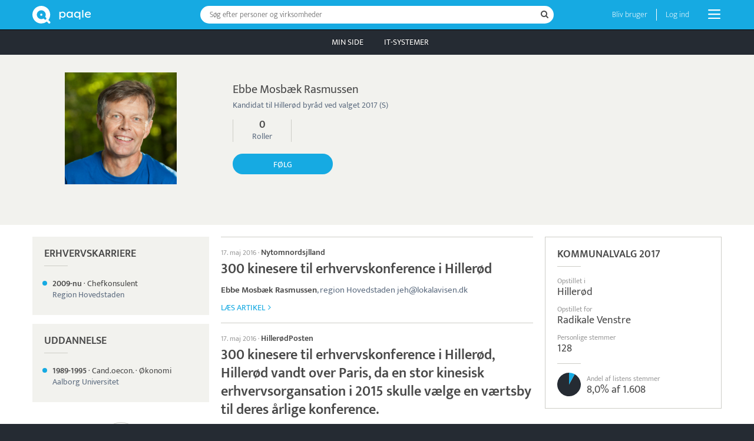

--- FILE ---
content_type: text/html; charset=UTF-8
request_url: https://www.paqle.dk/p/ebbe-mosb%C3%A6k-rasmussen/31188
body_size: 68338
content:
<!DOCTYPE html>
<html style="height: 100%;" lang="da">
    <head>
        <title>Ebbe Mosbæk Rasmussen · Region Hovedstaden | Paqle</title>
        <meta name="description" content="Kandidat til Hillerød byråd ved valget 2017 (S)" />
        <meta http-equiv="Content-Type" content="text/html; charset=UTF-8" />
        <meta name="viewport" content="width=device-width, initial-scale=1.0, user-scalable=no" />
        <meta name="theme-color" content="#252B33" />
        <meta name="apple-mobile-web-app-capable" content="yes" />
        <meta name="google-site-verification" content="IAciWsSJ6fVbsDDVqaKk4KURWVupi0sr--o-5wF1z5w" />
        <meta property="og:type" content="profile" />
        <meta property="og:title" content="Hvem er Ebbe Mosbæk Rasmussen?" />
        <meta property="og:image" content="https://d1jkrffrrqji9x.cloudfront.net/squarehead/14541-2347e859" />

        <script async type="text/javascript" src="/_visit/paqle-visits.js"></script>
        <script async src="https://www.googletagmanager.com/gtag/js?id=UA-127891061-1"></script>
        <script>
            window.dataLayer = window.dataLayer || [];
            function gtag(){dataLayer.push(arguments);}
            gtag('js', new Date());
            gtag('config', 'UA-127891061-1', {
                'dimension1': document.cookie.indexOf('opSessionId=') >= 0 ? 1 : 0
            });
            gtag('config', 'AW-11504707992');
        </script>
        <script>function paqleTime(label, body) { return body(); }</script>

        <link rel="icon" href="/_assets/branding/Favicon.png" />
        <link rel="apple-touch-icon" href="/_assets/branding/AppleIcon.png" />
        <link rel="stylesheet" type="text/css" href="/_libraries/font-awesome-4.7.0/css/font-awesome.min.css" />
        <link rel="canonical" href="https://www.paqle.dk/p/ebbe-mosbæk-rasmussen/31188" />

        <script defer type="text/javascript" src="/_generated/client-jsdeps.min.js"></script>
        <script defer type="text/javascript" src="/_generated/client-opt.js"></script>
        <script defer type="text/javascript" src="/_dynamic/translations/dk.js"></script>
        <script defer type="text/javascript" src="/_libraries/js-cookie/js-cookie.js"></script>
        <script>
            addEventListener("DOMContentLoaded", function() {
                openpagesGlobal.setClientConfiguration(
                    "{\"image\":{\"urlPrefix\":\"https://d1jkrffrrqji9x.cloudfront.net/\"}}"
                );
                openpagesPageDataLoader.setInitialFromJson(
                    "[{\"$type\":\"com.paqle.mutual.shared.openpages.Page.Entity\",\"id\":{\"id\":31188},\"parent\":{\"$type\":\"com.paqle.mutual.shared.openpages.Page.EntitySearch\",\"query\":\"ebbe mosbæk rasmussen\"}}]",
                    "[{\"$type\":\"com.paqle.openpages.shared.PageData.Entity\",\"data\":{\"$type\":\"com.paqle.openpages.shared.PageData.Entity.PersonData\",\"entity\":{\"summary\":{\"$type\":\"com.paqle.mutual.shared.entity.PublicPersonSummary\",\"id\":{\"id\":31188},\"mergedIds\":[],\"published\":true,\"countryCode\":[{\"$type\":\"com.paqle.mutual.shared.CountryCode\",\"code\":\"dk\"}],\"mentionsLast30Days\":0,\"mentionsLast700Days\":0,\"isPolitics\":true,\"primaryName\":[\"Ebbe Mosbæk Rasmussen\"],\"primaryTagline\":[\"Kandidat til Hillerød byråd ved valget 2017 (S)\"],\"primaryTitle\":[\"Chefkonsulent\"],\"primaryOrganization\":[\"Region Hovedstaden\"],\"primaryPhoto\":[\"14541-2347e859\"],\"primaryPhotoBackground\":[]},\"primaryBio\":[],\"metaDescription\":[],\"primaryBirthdate\":[\"1967-01-01\"],\"businessPositions\":[{\"title\":[\"Chefkonsulent\"],\"tags\":[],\"organizationReference\":[],\"organizationName\":[\"Region Hovedstaden\"],\"organizationStatus\":[{\"active\":true,\"normal\":true}],\"fromDateOrYear\":[\"2009\"],\"toDateOrYear\":[]}],\"politicalPositions\":[],\"positionsOfTrust\":[],\"educations\":[{\"degree\":[\"Cand.oecon.\"],\"fieldOfStudy\":[\"Økonomi\"],\"school\":[\"Aalborg Universitet\"],\"fromDateOrYear\":[\"1989\"],\"toDateOrYear\":[\"1995\"]}],\"elections\":[{\"electionName\":\"Kommunalvalg 2017\",\"electionLevel\":{\"$type\":\"com.paqle.mutual.shared.prepared.ElectionLevel.Local\"},\"electionDateOrYear\":[\"2017-11-21\"],\"electionMultiId\":{\"id\":{\"id\":6439224},\"mergedIds\":[]},\"isCandidate\":[true],\"isPrimaryCandidate\":[],\"partyMultiId\":[{\"id\":{\"id\":111},\"mergedIds\":[{\"id\":347166}]}],\"partyName\":[\"Radikale Venstre\"],\"listArea\":[\"Hillerød\"],\"listCode\":[\"B\"],\"listName\":[\"Radikale Venstre\"],\"listPosition\":[],\"listTotalVotes\":[1608],\"personalVotes\":[128],\"elected\":[false]}],\"limitedProfile\":false},\"newsSummary\":{\"articleCount\":2,\"maxArticleCount\":20,\"articles\":[{\"$type\":\"com.paqle.mutual.shared.entity.EntityArticle\",\"feedId\":{\"id\":1476872},\"entityIdOption\":[{\"id\":31188}],\"entityNameOption\":[\"Ebbe Mosbæk Rasmussen\"],\"entityTypeOption\":[{\"$type\":\"com.paqle.mutual.shared.entity.EntityType.PersonType\"}],\"entityImageOption\":[\"14541-2347e859\"],\"date\":1463476011000,\"visited\":[],\"source\":\"Nytomnordsjlland\",\"title\":\"300 kinesere til erhvervskonference i Hillerød\",\"highlightedHeadline\":{\"highlightedParts\":[{\"text\":\"300 kinesere til erhvervskonference i Hillerød\",\"highlighted\":false}]},\"highlightedContent\":[{\"highlightedParts\":[{\"text\":\"Ebbe Mosbæk Rasmussen\",\"highlighted\":true},{\"text\":\", region Hovedstaden jeh@lokalavisen.dk\",\"highlighted\":false}]}],\"externalUrl\":\"http://xn--nytomnordsjlland-4ob.dk/300-kinesere-til-erhvervskonference-i-hilleroed-/20160517/artikler/705179220/2278\",\"articleId\":\"OP:136323_24923\",\"clusterId\":\"2016-W20_300 kinesere til erhvervskonference i hillerød\",\"languageCode\":\"da\"},{\"$type\":\"com.paqle.mutual.shared.entity.EntityArticle\",\"feedId\":{\"id\":1476872},\"entityIdOption\":[{\"id\":31188}],\"entityNameOption\":[\"Ebbe Mosbæk Rasmussen\"],\"entityTypeOption\":[{\"$type\":\"com.paqle.mutual.shared.entity.EntityType.PersonType\"}],\"entityImageOption\":[\"14541-2347e859\"],\"date\":1463475445000,\"visited\":[],\"source\":\"HillerødPosten\",\"title\":\"300 kinesere til erhvervskonference i Hillerød, Hillerød vandt over Paris, da en stor kinesisk erhvervsorgansation i 2015 skulle vælge en værtsby til deres årlige konference. \",\"highlightedHeadline\":{\"highlightedParts\":[{\"text\":\"300 kinesere til erhvervskonference i Hillerød, Hillerød vandt over Paris, da en stor kinesisk erhvervsorgansation i 2015 skulle vælge en værtsby til deres årlige konference. \",\"highlighted\":false}]},\"highlightedContent\":[{\"highlightedParts\":[{\"text\":\"Ebbe Mosbæk Rasmussen\",\"highlighted\":true},{\"text\":\", region Hovedstaden jeh@lokalavisen.dk\",\"highlighted\":false}]}],\"externalUrl\":\"http://hilleroed.lokalavisen.dk/300-kinesere-til-erhvervskonference-i-hilleroed-/20160517/artikler/705179220/1013\",\"articleId\":\"OP:126_118540\",\"clusterId\":\"2016-W20_300 kinesere til erhvervskonference i hillerød, hillerød vandt over paris, da en stor kinesisk erhvervsorgansation i 2015 skulle vælge en værtsby til deres årlige konference. nu ligger programmet klar for konferencen i august, hvor det handler om at styrke relationer og udveksle viden - og få markeret\",\"languageCode\":\"da\"}],\"beforeMark\":[]},\"hitlists\":[],\"relatedOrganizations\":[{\"$type\":\"com.paqle.mutual.shared.prepared.ShowcasedOrganization\",\"multiId\":{\"id\":{\"id\":111},\"mergedIds\":[{\"id\":347166}]},\"name\":\"Radikale Venstre\",\"otherNames\":[\"Det Radikale Venstre\",\"de radikale\",\"DET RADIKALE VENSTRES KONTOR\"],\"image\":[\"283087-8d391c2c\"],\"people\":{\"executiveOfficers\":[],\"boardMembers\":[{\"$type\":\"com.paqle.mutual.shared.prepared.MembershipRelation\",\"fromDate\":[\"2011\"],\"toDate\":[],\"title\":[\"Hovedbestyrelsesmedlem\"],\"department\":[],\"partyOrList\":[],\"tag\":[],\"entity\":{\"$type\":\"com.paqle.mutual.shared.prepared.RelatedPerson\",\"multiId\":{\"id\":{\"id\":9244},\"mergedIds\":[]},\"name\":\"Bente Johansen\",\"image\":[\"14241-9d9e20dd\"],\"title\":[\"Folketingskandidat og fhv. kommunalbestyrelsesmedlem på Bornholm (R)\"],\"tag\":[],\"electionPersonalVotes\":[],\"feedTemplate\":[],\"status\":{\"active\":true,\"normal\":true}}},{\"$type\":\"com.paqle.mutual.shared.prepared.MembershipRelation\",\"fromDate\":[\"2017-09-01\"],\"toDate\":[],\"title\":[\"Formand for Radikale Venstres Internationale Udvalg\"],\"department\":[],\"partyOrList\":[],\"tag\":[],\"entity\":{\"$type\":\"com.paqle.mutual.shared.prepared.RelatedPerson\",\"multiId\":{\"id\":{\"id\":7026217},\"mergedIds\":[]},\"name\":\"Charlotte Amdi Burgess\",\"image\":[\"294842-0faadbeb\"],\"title\":[],\"tag\":[],\"electionPersonalVotes\":[],\"feedTemplate\":[],\"status\":{\"active\":true,\"normal\":true}}},{\"$type\":\"com.paqle.mutual.shared.prepared.MembershipRelation\",\"fromDate\":[\"2022-08-17\"],\"toDate\":[],\"title\":[\"Folketingskandidat\"],\"department\":[],\"partyOrList\":[],\"tag\":[],\"entity\":{\"$type\":\"com.paqle.mutual.shared.prepared.RelatedPerson\",\"multiId\":{\"id\":{\"id\":35512},\"mergedIds\":[]},\"name\":\"Lasse Ovesen\",\"image\":[\"283902-23fdb082\"],\"title\":[\"Kandidat til regionsrådet i Region Midtjylland ved valget 2017 (R)\"],\"tag\":[],\"electionPersonalVotes\":[],\"feedTemplate\":[],\"status\":{\"active\":true,\"normal\":true}}},{\"$type\":\"com.paqle.mutual.shared.prepared.MembershipRelation\",\"fromDate\":[\"2023-04-01\"],\"toDate\":[\"2025-04-01\"],\"title\":[\"Medlem af Radikale Venstres Hovedbestyrelse\"],\"department\":[],\"partyOrList\":[],\"tag\":[],\"entity\":{\"$type\":\"com.paqle.mutual.shared.prepared.RelatedPerson\",\"multiId\":{\"id\":{\"id\":123164918},\"mergedIds\":[]},\"name\":\"Line Rasmussen\",\"image\":[\"302246-3764f905\"],\"title\":[],\"tag\":[],\"electionPersonalVotes\":[],\"feedTemplate\":[],\"status\":{\"active\":false,\"normal\":true}}},{\"$type\":\"com.paqle.mutual.shared.prepared.MembershipRelation\",\"fromDate\":[\"2024-07-01\"],\"toDate\":[],\"title\":[\"Medlem af Radikale Venstres hovedbestyrelse\"],\"department\":[],\"partyOrList\":[],\"tag\":[],\"entity\":{\"$type\":\"com.paqle.mutual.shared.prepared.RelatedPerson\",\"multiId\":{\"id\":{\"id\":8833},\"mergedIds\":[]},\"name\":\"Mads Bondo Dydenborg\",\"image\":[\"300752-a55ac833\"],\"title\":[\"Kandidat til Frederikssund byråd ved valget 2017 (R)\"],\"tag\":[],\"electionPersonalVotes\":[],\"feedTemplate\":[],\"status\":{\"active\":true,\"normal\":true}}},{\"$type\":\"com.paqle.mutual.shared.prepared.MembershipRelation\",\"fromDate\":[\"2025-06-10\"],\"toDate\":[],\"title\":[\"Formand Nordsjælland Storkreds\"],\"department\":[],\"partyOrList\":[],\"tag\":[],\"entity\":{\"$type\":\"com.paqle.mutual.shared.prepared.RelatedPerson\",\"multiId\":{\"id\":{\"id\":120493734},\"mergedIds\":[]},\"name\":\"Mads Lundby\",\"image\":[\"298607-38ceb42c\"],\"title\":[],\"tag\":[],\"electionPersonalVotes\":[],\"feedTemplate\":[],\"status\":{\"active\":true,\"normal\":true}}},{\"$type\":\"com.paqle.mutual.shared.prepared.MembershipRelation\",\"fromDate\":[\"2025-05-24\"],\"toDate\":[],\"title\":[\"Suppleant til Radikale Venstres Hovedbestyrelse\"],\"department\":[],\"partyOrList\":[],\"tag\":[],\"entity\":{\"$type\":\"com.paqle.mutual.shared.prepared.RelatedPerson\",\"multiId\":{\"id\":{\"id\":123164920},\"mergedIds\":[]},\"name\":\"Marianne Mortensen\",\"image\":[\"302340-ef58deef\"],\"title\":[],\"tag\":[],\"electionPersonalVotes\":[],\"feedTemplate\":[],\"status\":{\"active\":true,\"normal\":true}}},{\"$type\":\"com.paqle.mutual.shared.prepared.MembershipRelation\",\"fromDate\":[\"2015-06-01\"],\"toDate\":[],\"title\":[\"Medlem af Radikale Venstre\"],\"department\":[],\"partyOrList\":[],\"tag\":[],\"entity\":{\"$type\":\"com.paqle.mutual.shared.prepared.RelatedPerson\",\"multiId\":{\"id\":{\"id\":7001195},\"mergedIds\":[{\"id\":7026218}]},\"name\":\"Marie Kampmann\",\"image\":[\"283368-3d2d7499\"],\"title\":[],\"tag\":[],\"electionPersonalVotes\":[],\"feedTemplate\":[],\"status\":{\"active\":true,\"normal\":true}}},{\"$type\":\"com.paqle.mutual.shared.prepared.MembershipRelation\",\"fromDate\":[\"1986-01-01\"],\"toDate\":[],\"title\":[\"Formand/sekretær/medlem\"],\"department\":[],\"partyOrList\":[],\"tag\":[],\"entity\":{\"$type\":\"com.paqle.mutual.shared.prepared.RelatedPerson\",\"multiId\":{\"id\":{\"id\":6698},\"mergedIds\":[]},\"name\":\"Ruth Avlund Bek-Pedersen\",\"image\":[\"298428-4b4fc665\"],\"title\":[\"Kandidat til Slagelse byråd ved valget 2017 (R)\"],\"tag\":[],\"electionPersonalVotes\":[],\"feedTemplate\":[],\"status\":{\"active\":true,\"normal\":true}}},{\"$type\":\"com.paqle.mutual.shared.prepared.MembershipRelation\",\"fromDate\":[\"2024-04-01\"],\"toDate\":[\"2025-04-01\"],\"title\":[\"Bestyrelsesmedlem Radikale Venstre Aalborg\"],\"department\":[],\"partyOrList\":[],\"tag\":[],\"entity\":{\"$type\":\"com.paqle.mutual.shared.prepared.RelatedPerson\",\"multiId\":{\"id\":{\"id\":120496154},\"mergedIds\":[]},\"name\":\"Sara Tvilling\",\"image\":[\"296287-78168078\"],\"title\":[],\"tag\":[],\"electionPersonalVotes\":[],\"feedTemplate\":[],\"status\":{\"active\":true,\"normal\":true}}},{\"$type\":\"com.paqle.mutual.shared.prepared.MembershipRelation\",\"fromDate\":[\"2020-09-01\"],\"toDate\":[\"2022-09-01\"],\"title\":[\"Forretningsudvalgs- og Hovedbestyrelsesmedlem\"],\"department\":[],\"partyOrList\":[],\"tag\":[],\"entity\":{\"$type\":\"com.paqle.mutual.shared.prepared.RelatedPerson\",\"multiId\":{\"id\":{\"id\":108698541},\"mergedIds\":[]},\"name\":\"Sigrid Friis\",\"image\":[\"294811-04c4e57d\"],\"title\":[],\"tag\":[],\"electionPersonalVotes\":[],\"feedTemplate\":[],\"status\":{\"active\":true,\"normal\":true}}},{\"$type\":\"com.paqle.mutual.shared.prepared.MembershipRelation\",\"fromDate\":[\"2024-05-13\"],\"toDate\":[],\"title\":[\"Medlem af Hovedbestyrelsen\"],\"department\":[],\"partyOrList\":[],\"tag\":[],\"entity\":{\"$type\":\"com.paqle.mutual.shared.prepared.RelatedPerson\",\"multiId\":{\"id\":{\"id\":6611482},\"mergedIds\":[]},\"name\":\"Theis Michelsen Nielsen\",\"image\":[],\"title\":[],\"tag\":[],\"electionPersonalVotes\":[],\"feedTemplate\":[],\"status\":{\"active\":true,\"normal\":true}}},{\"$type\":\"com.paqle.mutual.shared.prepared.MembershipRelation\",\"fromDate\":[\"2022\"],\"toDate\":[],\"title\":[\"Medlem af Forretningsudvalget\"],\"department\":[],\"partyOrList\":[],\"tag\":[],\"entity\":{\"$type\":\"com.paqle.mutual.shared.prepared.RelatedPerson\",\"multiId\":{\"id\":{\"id\":4517},\"mergedIds\":[{\"id\":1302175}]},\"name\":\"Tine Hessner\",\"image\":[\"227738-240fbd30\"],\"title\":[\"Byrådsmedlem i Furesø (R)\"],\"tag\":[],\"electionPersonalVotes\":[],\"feedTemplate\":[],\"status\":{\"active\":true,\"normal\":true}}}],\"politicians\":[{\"$type\":\"com.paqle.mutual.shared.prepared.MembershipRelation\",\"fromDate\":[\"2019\"],\"toDate\":[],\"title\":[\"Folketingskandidat\"],\"department\":[],\"partyOrList\":[\"Radikale Venstre\"],\"tag\":[],\"entity\":{\"$type\":\"com.paqle.mutual.shared.prepared.RelatedPerson\",\"multiId\":{\"id\":{\"id\":181},\"mergedIds\":[{\"id\":8900},{\"id\":1144878}]},\"name\":\"Abbas Razvi\",\"image\":[\"51704-098c91f4\"],\"title\":[\"Folketingskandidat (R)\"],\"tag\":[],\"electionPersonalVotes\":[[{\"id\":6439246},3005],[{\"id\":6439224},59],[{\"id\":6439245},2594],[{\"id\":6514978},45],[{\"id\":6439235},1504],[{\"id\":6439247},2166],[{\"id\":6982025},171]],\"feedTemplate\":[],\"status\":{\"active\":false,\"normal\":true}}},{\"$type\":\"com.paqle.mutual.shared.prepared.MembershipRelation\",\"fromDate\":[\"2001\"],\"toDate\":[],\"title\":[\"Folketingskandidat\"],\"department\":[],\"partyOrList\":[\"Radikale Venstre\"],\"tag\":[],\"entity\":{\"$type\":\"com.paqle.mutual.shared.prepared.RelatedPerson\",\"multiId\":{\"id\":{\"id\":592},\"mergedIds\":[]},\"name\":\"Daniel Nyboe Andersen\",\"image\":[\"262524-a1c074a6\"],\"title\":[\"Byrådsmedlem i Aalborg (R)\"],\"tag\":[],\"electionPersonalVotes\":[[{\"id\":6439224},643],[{\"id\":6514978},1315],[{\"id\":6439235},1388],[{\"id\":6439239},493],[{\"id\":6982025},1239],[{\"id\":6439237},1331]],\"feedTemplate\":[],\"status\":{\"active\":true,\"normal\":true}}},{\"$type\":\"com.paqle.mutual.shared.prepared.MembershipRelation\",\"fromDate\":[\"2019\"],\"toDate\":[],\"title\":[\"Kandidat til Europa-Parlamentet\"],\"department\":[],\"partyOrList\":[\"Radikale Venstre\"],\"tag\":[],\"entity\":{\"$type\":\"com.paqle.mutual.shared.prepared.RelatedPerson\",\"multiId\":{\"id\":{\"id\":3123},\"mergedIds\":[{\"id\":1297073}]},\"name\":\"David Zepernick\",\"image\":[\"280840-ed1977e6\"],\"title\":[\"Medicon Valley Alliance\"],\"tag\":[],\"electionPersonalVotes\":[[{\"id\":6439224},323],[{\"id\":6439237},312],[{\"id\":6514978},146],[{\"id\":6514979},515]],\"feedTemplate\":[{\"feedTemplateId\":4097,\"template\":\"{Query:Default} or \\\"David Munis Zepernick\\\"\"}],\"status\":{\"active\":true,\"normal\":true}}},{\"$type\":\"com.paqle.mutual.shared.prepared.MembershipRelation\",\"fromDate\":[\"2019\"],\"toDate\":[],\"title\":[\"Kandidat til Europa-Parlamentet\"],\"department\":[],\"partyOrList\":[\"Radikale Venstre\"],\"tag\":[],\"entity\":{\"$type\":\"com.paqle.mutual.shared.prepared.RelatedPerson\",\"multiId\":{\"id\":{\"id\":4036},\"mergedIds\":[]},\"name\":\"Amalie Søgaard Nielsen\",\"image\":[\"16369-b8e0e00c\"],\"title\":[\"Kandidat til Europa-Parlamentet (R)\"],\"tag\":[],\"electionPersonalVotes\":[[{\"id\":6439224},177],[{\"id\":6439237},75]],\"feedTemplate\":[],\"status\":{\"active\":true,\"normal\":true}}},{\"$type\":\"com.paqle.mutual.shared.prepared.MembershipRelation\",\"fromDate\":[\"2019\"],\"toDate\":[],\"title\":[\"Folketingskandidat\"],\"department\":[],\"partyOrList\":[\"Radikale Venstre\"],\"tag\":[],\"entity\":{\"$type\":\"com.paqle.mutual.shared.prepared.RelatedPerson\",\"multiId\":{\"id\":{\"id\":4274},\"mergedIds\":[{\"id\":1280146}]},\"name\":\"Henriette Bødewadt\",\"image\":[\"50289-6ca24e90\"],\"title\":[\"Folketingskandidat og spidskandidat til Lolland byråd ved valget 2017 (R)\"],\"tag\":[],\"electionPersonalVotes\":[[{\"id\":6439224},47],[{\"id\":6439233},112],[{\"id\":6439235},258],[{\"id\":6439237},48]],\"feedTemplate\":[],\"status\":{\"active\":true,\"normal\":true}}},{\"$type\":\"com.paqle.mutual.shared.prepared.MembershipRelation\",\"fromDate\":[\"2019\"],\"toDate\":[],\"title\":[\"Folketingskandidat\"],\"department\":[],\"partyOrList\":[\"Radikale Venstre\"],\"tag\":[],\"entity\":{\"$type\":\"com.paqle.mutual.shared.prepared.RelatedPerson\",\"multiId\":{\"id\":{\"id\":4793},\"mergedIds\":[]},\"name\":\"Morten Kjær Sørensen\",\"image\":[\"33153-c34b236b\"],\"title\":[\"Folketingskandidat (R)\"],\"tag\":[],\"electionPersonalVotes\":[[{\"id\":6439224},92],[{\"id\":6439235},535],[{\"id\":6439237},43]],\"feedTemplate\":[],\"status\":{\"active\":true,\"normal\":true}}},{\"$type\":\"com.paqle.mutual.shared.prepared.MembershipRelation\",\"fromDate\":[\"2018\"],\"toDate\":[],\"title\":[\"Folketingskandidat\"],\"department\":[],\"partyOrList\":[\"Radikale Venstre\"],\"tag\":[],\"entity\":{\"$type\":\"com.paqle.mutual.shared.prepared.RelatedPerson\",\"multiId\":{\"id\":{\"id\":5394},\"mergedIds\":[]},\"name\":\"Mette Annelie Rasmussen\",\"image\":[\"260781-01272422\"],\"title\":[\"Fhv. Medlem af borgerrepræsentationen i København (R)\"],\"tag\":[],\"electionPersonalVotes\":[[{\"id\":6439224},1972],[{\"id\":6439235},1687],[{\"id\":6439237},793],[{\"id\":6514978},2944]],\"feedTemplate\":[],\"status\":{\"active\":true,\"normal\":true}}},{\"$type\":\"com.paqle.mutual.shared.prepared.MembershipRelation\",\"fromDate\":[\"2019\"],\"toDate\":[],\"title\":[\"Folketingskandidat\"],\"department\":[],\"partyOrList\":[\"Radikale Venstre\"],\"tag\":[],\"entity\":{\"$type\":\"com.paqle.mutual.shared.prepared.RelatedPerson\",\"multiId\":{\"id\":{\"id\":5581},\"mergedIds\":[]},\"name\":\"Helle Kjærgaard\",\"image\":[\"52876-9b6203db\"],\"title\":[\"Folketingskandidat ved valget 2019 (R)\"],\"tag\":[],\"electionPersonalVotes\":[[{\"id\":6439235},333],[{\"id\":6439237},65],[{\"id\":117719715},33]],\"feedTemplate\":[],\"status\":{\"active\":true,\"normal\":true}}},{\"$type\":\"com.paqle.mutual.shared.prepared.MembershipRelation\",\"fromDate\":[\"2018\"],\"toDate\":[],\"title\":[\"Folketingskandidat\"],\"department\":[],\"partyOrList\":[\"Radikale Venstre\"],\"tag\":[],\"entity\":{\"$type\":\"com.paqle.mutual.shared.prepared.RelatedPerson\",\"multiId\":{\"id\":{\"id\":6333},\"mergedIds\":[]},\"name\":\"Bo Nygaard Larsen\",\"image\":[\"14150-beb34d80\"],\"title\":[\"Byrådsmedlem i Solrød og Folketingskandidat ved valget 2019  (R)\"],\"tag\":[],\"electionPersonalVotes\":[[{\"id\":6439224},200],[{\"id\":6439233},136],[{\"id\":6439235},483],[{\"id\":6439237},124]],\"feedTemplate\":[],\"status\":{\"active\":true,\"normal\":true}}},{\"$type\":\"com.paqle.mutual.shared.prepared.MembershipRelation\",\"fromDate\":[\"2019\"],\"toDate\":[],\"title\":[\"Folketingskandidat\"],\"department\":[],\"partyOrList\":[\"Radikale Venstre\"],\"tag\":[],\"entity\":{\"$type\":\"com.paqle.mutual.shared.prepared.RelatedPerson\",\"multiId\":{\"id\":{\"id\":7230},\"mergedIds\":[]},\"name\":\"Karl Erik Olesen\",\"image\":[\"1362-cd494224\"],\"title\":[\"Folketingskandidat og fhv. byrådsmedlem i Haderslev (R)\"],\"tag\":[],\"electionPersonalVotes\":[[{\"id\":6439224},137],[{\"id\":6439233},380],[{\"id\":6439235},338],[{\"id\":6439237},127]],\"feedTemplate\":[],\"status\":{\"active\":true,\"normal\":true}}},{\"$type\":\"com.paqle.mutual.shared.prepared.MembershipRelation\",\"fromDate\":[\"2019\"],\"toDate\":[],\"title\":[\"Kandidat til Europa-Parlamentet\"],\"department\":[],\"partyOrList\":[\"Radikale Venstre\"],\"tag\":[],\"entity\":{\"$type\":\"com.paqle.mutual.shared.prepared.RelatedPerson\",\"multiId\":{\"id\":{\"id\":7521},\"mergedIds\":[]},\"name\":\"Eva Borchorst Mejnertz\",\"image\":[\"51560-313d5d01\"],\"title\":[\"Kandidat til Europa-Parlamentet og byrådsmedlem i Aarhus (R)\"],\"tag\":[],\"electionPersonalVotes\":[[{\"id\":6439224},1368],[{\"id\":6439237},1040]],\"feedTemplate\":[],\"status\":{\"active\":true,\"normal\":true}}},{\"$type\":\"com.paqle.mutual.shared.prepared.MembershipRelation\",\"fromDate\":[\"2016\"],\"toDate\":[],\"title\":[\"Folketingskandidat\"],\"department\":[],\"partyOrList\":[\"Radikale Venstre\"],\"tag\":[],\"entity\":{\"$type\":\"com.paqle.mutual.shared.prepared.RelatedPerson\",\"multiId\":{\"id\":{\"id\":7747},\"mergedIds\":[]},\"name\":\"Louise Vinther Alis\",\"image\":[\"14453-dc27cb96\"],\"title\":[\"Folketingskandidat ved valget 2019 og kandidat til Brøndby kommunalbestyrelse ved valget 2017 (R)\"],\"tag\":[],\"electionPersonalVotes\":[[{\"id\":6439224},85],[{\"id\":6439235},730],[{\"id\":6439237},80],[{\"id\":6514978},33]],\"feedTemplate\":[],\"status\":{\"active\":true,\"normal\":true}}},{\"$type\":\"com.paqle.mutual.shared.prepared.MembershipRelation\",\"fromDate\":[\"2019\"],\"toDate\":[],\"title\":[\"Folketingskandidat\"],\"department\":[],\"partyOrList\":[\"Radikale Venstre\"],\"tag\":[],\"entity\":{\"$type\":\"com.paqle.mutual.shared.prepared.RelatedPerson\",\"multiId\":{\"id\":{\"id\":8008},\"mergedIds\":[]},\"name\":\"Camilla Kampmann\",\"image\":[\"51706-6f8602c5\"],\"title\":[\"Folketingskandidat og kandidat til Europa-Parlamentet (R)\"],\"tag\":[],\"electionPersonalVotes\":[[{\"id\":6439224},84],[{\"id\":6439233},751],[{\"id\":6439235},1373],[{\"id\":6439237},69]],\"feedTemplate\":[],\"status\":{\"active\":true,\"normal\":true}}},{\"$type\":\"com.paqle.mutual.shared.prepared.MembershipRelation\",\"fromDate\":[\"2019\"],\"toDate\":[],\"title\":[\"Folketingskandidat\"],\"department\":[],\"partyOrList\":[\"Radikale Venstre\"],\"tag\":[],\"entity\":{\"$type\":\"com.paqle.mutual.shared.prepared.RelatedPerson\",\"multiId\":{\"id\":{\"id\":8901},\"mergedIds\":[]},\"name\":\"Jeanné Vetling\",\"image\":[\"36472-0a6db8be\"],\"title\":[\"Folketingskandidat (R)\"],\"tag\":[],\"electionPersonalVotes\":[[{\"id\":6439224},154],[{\"id\":6439235},363],[{\"id\":6439237},54]],\"feedTemplate\":[],\"status\":{\"active\":false,\"normal\":true}}},{\"$type\":\"com.paqle.mutual.shared.prepared.MembershipRelation\",\"fromDate\":[\"2018\"],\"toDate\":[],\"title\":[\"Folketingskandidat\"],\"department\":[],\"partyOrList\":[\"Radikale Venstre\"],\"tag\":[],\"entity\":{\"$type\":\"com.paqle.mutual.shared.prepared.RelatedPerson\",\"multiId\":{\"id\":{\"id\":9080},\"mergedIds\":[{\"id\":1541044}]},\"name\":\"Dennis Ejby Schmock\",\"image\":[\"51705-31a0924d\"],\"title\":[\"Folketingskandidat og fhv. kommunalbestyrelsesmedlem i Albertslund (R)\"],\"tag\":[],\"electionPersonalVotes\":[[{\"id\":6439224},117],[{\"id\":6439235},158],[{\"id\":6439237},130]],\"feedTemplate\":[],\"status\":{\"active\":true,\"normal\":true}}},{\"$type\":\"com.paqle.mutual.shared.prepared.MembershipRelation\",\"fromDate\":[\"2019\"],\"toDate\":[],\"title\":[\"Folketingskandidat\"],\"department\":[],\"partyOrList\":[\"Radikale Venstre\"],\"tag\":[],\"entity\":{\"$type\":\"com.paqle.mutual.shared.prepared.RelatedPerson\",\"multiId\":{\"id\":{\"id\":9244},\"mergedIds\":[]},\"name\":\"Bente Johansen\",\"image\":[\"14241-9d9e20dd\"],\"title\":[\"Folketingskandidat og fhv. kommunalbestyrelsesmedlem på Bornholm (R)\"],\"tag\":[],\"electionPersonalVotes\":[[{\"id\":6439224},461],[{\"id\":6439235},161],[{\"id\":6439237},664]],\"feedTemplate\":[],\"status\":{\"active\":true,\"normal\":true}}},{\"$type\":\"com.paqle.mutual.shared.prepared.MembershipRelation\",\"fromDate\":[],\"toDate\":[],\"title\":[\"Folketingskandidat\"],\"department\":[],\"partyOrList\":[\"Radikale Venstre\"],\"tag\":[],\"entity\":{\"$type\":\"com.paqle.mutual.shared.prepared.RelatedPerson\",\"multiId\":{\"id\":{\"id\":9463},\"mergedIds\":[]},\"name\":\"Jan Rønne\",\"image\":[\"36081-536dd44f\"],\"title\":[\"Folketingskandidat og kandidat til Viborg byråd ved valget 2017 (R)\"],\"tag\":[],\"electionPersonalVotes\":[[{\"id\":6439224},67],[{\"id\":6439237},16],[{\"id\":6514978},68],[{\"id\":117719715},25]],\"feedTemplate\":[],\"status\":{\"active\":true,\"normal\":true}}},{\"$type\":\"com.paqle.mutual.shared.prepared.MembershipRelation\",\"fromDate\":[\"2021\"],\"toDate\":[],\"title\":[\"Medlem af Klima-og Miljøudvalget\"],\"department\":[],\"partyOrList\":[\"Radikale Venstre\"],\"tag\":[],\"entity\":{\"$type\":\"com.paqle.mutual.shared.prepared.RelatedPerson\",\"multiId\":{\"id\":{\"id\":10317},\"mergedIds\":[{\"id\":1284795}]},\"name\":\"Jeppe Trolle\",\"image\":[\"50008-10d5dd6d\"],\"title\":[\"Byrådsmedlem i Roskilde (R)\"],\"tag\":[],\"electionPersonalVotes\":[[{\"id\":6439224},799],[{\"id\":6439245},1685],[{\"id\":6514978},626],[{\"id\":6439235},1356],[{\"id\":6439233},907],[{\"id\":6982025},319],[{\"id\":6439237},519],[{\"id\":117719715},573]],\"feedTemplate\":[],\"status\":{\"active\":true,\"normal\":true}}},{\"$type\":\"com.paqle.mutual.shared.prepared.MembershipRelation\",\"fromDate\":[\"2013\"],\"toDate\":[],\"title\":[\"Folketingskandidat\"],\"department\":[],\"partyOrList\":[\"Radikale Venstre\"],\"tag\":[],\"entity\":{\"$type\":\"com.paqle.mutual.shared.prepared.RelatedPerson\",\"multiId\":{\"id\":{\"id\":10779},\"mergedIds\":[]},\"name\":\"Kristian Hegaard\",\"image\":[\"51707-a5d1c15f\"],\"title\":[\"Fhv. Folketingsmedlem og byrådsmedlem i Fredensborg (R)\"],\"tag\":[],\"electionPersonalVotes\":[[{\"id\":6439224},587],[{\"id\":6439235},1945],[{\"id\":6439237},464]],\"feedTemplate\":[],\"status\":{\"active\":true,\"normal\":true}}},{\"$type\":\"com.paqle.mutual.shared.prepared.MembershipRelation\",\"fromDate\":[\"2019\"],\"toDate\":[],\"title\":[\"Folketingskandidat\"],\"department\":[],\"partyOrList\":[\"Radikale Venstre\"],\"tag\":[],\"entity\":{\"$type\":\"com.paqle.mutual.shared.prepared.RelatedPerson\",\"multiId\":{\"id\":{\"id\":28399},\"mergedIds\":[]},\"name\":\"Nils Sjøberg\",\"image\":[\"227583-d1cf5b68\"],\"title\":[\"Syddansk Universitet\"],\"tag\":[],\"electionPersonalVotes\":[[{\"id\":6439233},1188],[{\"id\":6439235},1411],[{\"id\":6514979},934],[{\"id\":6982025},723]],\"feedTemplate\":[{\"feedTemplateId\":3334,\"template\":\"{Query:Default} or \\\"Nils Sjøberg\\\"\"}],\"status\":{\"active\":true,\"normal\":true}}},{\"$type\":\"com.paqle.mutual.shared.prepared.MembershipRelation\",\"fromDate\":[\"2019\"],\"toDate\":[],\"title\":[\"Folketingskandidat\"],\"department\":[],\"partyOrList\":[\"Radikale Venstre\"],\"tag\":[],\"entity\":{\"$type\":\"com.paqle.mutual.shared.prepared.RelatedPerson\",\"multiId\":{\"id\":{\"id\":28742},\"mergedIds\":[]},\"name\":\"Daisy Nykjær-Andersen\",\"image\":[\"49865-65112c59\"],\"title\":[\"Folketingskandidat og byrådsmedlem i Billund (R)\"],\"tag\":[],\"electionPersonalVotes\":[[{\"id\":6439224},141],[{\"id\":6439235},674]],\"feedTemplate\":[],\"status\":{\"active\":true,\"normal\":true}}},{\"$type\":\"com.paqle.mutual.shared.prepared.MembershipRelation\",\"fromDate\":[\"2019\"],\"toDate\":[],\"title\":[\"Folketingskandidat\"],\"department\":[],\"partyOrList\":[\"Radikale Venstre\"],\"tag\":[],\"entity\":{\"$type\":\"com.paqle.mutual.shared.prepared.RelatedPerson\",\"multiId\":{\"id\":{\"id\":30366},\"mergedIds\":[]},\"name\":\"Søren Bo Pedersen\",\"image\":[\"8306-882398c7\"],\"title\":[\"Folketingskandidat (R)\"],\"tag\":[],\"electionPersonalVotes\":[[{\"id\":6439224},69],[{\"id\":6439233},161],[{\"id\":6439235},275]],\"feedTemplate\":[],\"status\":{\"active\":true,\"normal\":true}}},{\"$type\":\"com.paqle.mutual.shared.prepared.MembershipRelation\",\"fromDate\":[\"2014\"],\"toDate\":[],\"title\":[\"Folketingskandidat\"],\"department\":[],\"partyOrList\":[\"Radikale Venstre\"],\"tag\":[],\"entity\":{\"$type\":\"com.paqle.mutual.shared.prepared.RelatedPerson\",\"multiId\":{\"id\":{\"id\":32504},\"mergedIds\":[]},\"name\":\"Karen Melchior\",\"image\":[\"34845-a21ac9a7\"],\"title\":[\"Folketingskandidat, kandidat til Europa-Parlamentet og medlem af borgerrepræsentationen i København (R)\"],\"tag\":[],\"electionPersonalVotes\":[[{\"id\":6439224},1633],[{\"id\":6439235},1041]],\"feedTemplate\":[],\"status\":{\"active\":true,\"normal\":true}}},{\"$type\":\"com.paqle.mutual.shared.prepared.MembershipRelation\",\"fromDate\":[\"2019\"],\"toDate\":[],\"title\":[\"Folketingskandidat\"],\"department\":[],\"partyOrList\":[\"Radikale Venstre\"],\"tag\":[],\"entity\":{\"$type\":\"com.paqle.mutual.shared.prepared.RelatedPerson\",\"multiId\":{\"id\":{\"id\":33332},\"mergedIds\":[]},\"name\":\"Anne Skau Styrishave\",\"image\":[\"299643-034a8b77\"],\"title\":[\"Byrådsmedlem i Odense (R)\"],\"tag\":[],\"electionPersonalVotes\":[[{\"id\":6439224},999],[{\"id\":6514978},2839],[{\"id\":6439235},2885],[{\"id\":6439233},497],[{\"id\":117719715},3016],[{\"id\":6514979},6212]],\"feedTemplate\":[],\"status\":{\"active\":true,\"normal\":true}}},{\"$type\":\"com.paqle.mutual.shared.prepared.MembershipRelation\",\"fromDate\":[\"2019\"],\"toDate\":[],\"title\":[\"Folketingskandidat\"],\"department\":[],\"partyOrList\":[\"Radikale Venstre\"],\"tag\":[],\"entity\":{\"$type\":\"com.paqle.mutual.shared.prepared.RelatedPerson\",\"multiId\":{\"id\":{\"id\":33964},\"mergedIds\":[]},\"name\":\"Poul Elmegaard Christensen\",\"image\":[\"49980-961d359c\"],\"title\":[\"Folketingskandidat og kandidat til Europa-Parlamentet (R)\"],\"tag\":[],\"electionPersonalVotes\":[[{\"id\":6439224},123]],\"feedTemplate\":[],\"status\":{\"active\":true,\"normal\":true}}},{\"$type\":\"com.paqle.mutual.shared.prepared.MembershipRelation\",\"fromDate\":[\"2019\"],\"toDate\":[],\"title\":[\"Kandidat til Europa-Parlamentet\"],\"department\":[],\"partyOrList\":[\"Radikale Venstre\"],\"tag\":[],\"entity\":{\"$type\":\"com.paqle.mutual.shared.prepared.RelatedPerson\",\"multiId\":{\"id\":{\"id\":34383},\"mergedIds\":[]},\"name\":\"Kim Pagels\",\"image\":[\"14414-358782a0\"],\"title\":[\"Kandidat til Europa-Parlamentet (R)\"],\"tag\":[],\"electionPersonalVotes\":[[{\"id\":6439224},31],[{\"id\":117719715},33],[{\"id\":117719717},358]],\"feedTemplate\":[],\"status\":{\"active\":true,\"normal\":true}}},{\"$type\":\"com.paqle.mutual.shared.prepared.MembershipRelation\",\"fromDate\":[\"2019\"],\"toDate\":[],\"title\":[\"Folketingskandidat\"],\"department\":[],\"partyOrList\":[\"Radikale Venstre\"],\"tag\":[],\"entity\":{\"$type\":\"com.paqle.mutual.shared.prepared.RelatedPerson\",\"multiId\":{\"id\":{\"id\":34723},\"mergedIds\":[]},\"name\":\"Gitte Lopdrup\",\"image\":[\"52555-10679487\"],\"title\":[\"Folketingskandidat ved valget 2019 og Regionsrådsmedlem i Region Nordjylland (R)\"],\"tag\":[],\"electionPersonalVotes\":[[{\"id\":6439224},104],[{\"id\":6514978},116],[{\"id\":6439235},506],[{\"id\":6439233},1011],[{\"id\":6514979},1010]],\"feedTemplate\":[],\"status\":{\"active\":false,\"normal\":true}}},{\"$type\":\"com.paqle.mutual.shared.prepared.MembershipRelation\",\"fromDate\":[],\"toDate\":[],\"title\":[\"Folketingskandidat\"],\"department\":[],\"partyOrList\":[\"Radikale Venstre\"],\"tag\":[],\"entity\":{\"$type\":\"com.paqle.mutual.shared.prepared.RelatedPerson\",\"multiId\":{\"id\":{\"id\":34965},\"mergedIds\":[]},\"name\":\"Frederik Ditlef Martens\",\"image\":[\"14408-ae6f22fb\"],\"title\":[\"Folketingskandidat og kandidat til Aalborg byråd ved valget 2017 (R)\"],\"tag\":[],\"electionPersonalVotes\":[[{\"id\":6439224},189]],\"feedTemplate\":[],\"status\":{\"active\":true,\"normal\":true}}},{\"$type\":\"com.paqle.mutual.shared.prepared.MembershipRelation\",\"fromDate\":[\"2019\"],\"toDate\":[],\"title\":[\"Kandidat til Europa-Parlamentet\"],\"department\":[],\"partyOrList\":[\"Radikale Venstre\"],\"tag\":[],\"entity\":{\"$type\":\"com.paqle.mutual.shared.prepared.RelatedPerson\",\"multiId\":{\"id\":{\"id\":35087},\"mergedIds\":[]},\"name\":\"Frederik Aagaard Sørensen\",\"image\":[\"294880-36d8a2af\"],\"title\":[\"Kandidat til Europa-Parlamentet (R)\"],\"tag\":[],\"electionPersonalVotes\":[[{\"id\":6439224},229],[{\"id\":6514978},775],[{\"id\":6982025},842]],\"feedTemplate\":[],\"status\":{\"active\":true,\"normal\":true}}},{\"$type\":\"com.paqle.mutual.shared.prepared.MembershipRelation\",\"fromDate\":[],\"toDate\":[],\"title\":[\"Folketingskandidat\"],\"department\":[],\"partyOrList\":[\"Radikale Venstre\"],\"tag\":[],\"entity\":{\"$type\":\"com.paqle.mutual.shared.prepared.RelatedPerson\",\"multiId\":{\"id\":{\"id\":35753},\"mergedIds\":[]},\"name\":\"Gitte Madsen\",\"image\":[\"36003-c7343e00\"],\"title\":[\"Kandidat til regionsrådet i Region Syddanmark ved valget 2017 (R)\"],\"tag\":[],\"electionPersonalVotes\":[[{\"id\":6439233},1292]],\"feedTemplate\":[],\"status\":{\"active\":true,\"normal\":true}}},{\"$type\":\"com.paqle.mutual.shared.prepared.MembershipRelation\",\"fromDate\":[\"2018\"],\"toDate\":[],\"title\":[\"Folketingskandidat\"],\"department\":[],\"partyOrList\":[\"Radikale Venstre\"],\"tag\":[],\"entity\":{\"$type\":\"com.paqle.mutual.shared.prepared.RelatedPerson\",\"multiId\":{\"id\":{\"id\":53039},\"mergedIds\":[]},\"name\":\"Casper Hedegaard\",\"image\":[\"14934-f225fa3f\"],\"title\":[\"Folketingskandidat ved valget 2019 og byrådsmedlem I Mariagerfjord (R)\"],\"tag\":[],\"electionPersonalVotes\":[[{\"id\":6439224},421],[{\"id\":6439233},243],[{\"id\":6439235},998]],\"feedTemplate\":[],\"status\":{\"active\":true,\"normal\":true}}},{\"$type\":\"com.paqle.mutual.shared.prepared.MembershipRelation\",\"fromDate\":[\"2019\"],\"toDate\":[],\"title\":[\"Folketingskandidat\"],\"department\":[],\"partyOrList\":[\"Radikale Venstre\"],\"tag\":[],\"entity\":{\"$type\":\"com.paqle.mutual.shared.prepared.RelatedPerson\",\"multiId\":{\"id\":{\"id\":54063},\"mergedIds\":[]},\"name\":\"Michael Skaaning Johansen\",\"image\":[\"14131-d618fc73\"],\"title\":[\"Folketingskandidat (R)\"],\"tag\":[],\"electionPersonalVotes\":[[{\"id\":6439224},171],[{\"id\":6439235},761]],\"feedTemplate\":[],\"status\":{\"active\":true,\"normal\":true}}},{\"$type\":\"com.paqle.mutual.shared.prepared.MembershipRelation\",\"fromDate\":[\"2019\"],\"toDate\":[],\"title\":[\"Folketingskandidat\"],\"department\":[],\"partyOrList\":[\"Radikale Venstre\"],\"tag\":[],\"entity\":{\"$type\":\"com.paqle.mutual.shared.prepared.RelatedPerson\",\"multiId\":{\"id\":{\"id\":54876},\"mergedIds\":[]},\"name\":\"Josefine Schlosser\",\"image\":[\"283479-74ec3a88\"],\"title\":[\"Folketingskandidat (R)\"],\"tag\":[],\"electionPersonalVotes\":[[{\"id\":6439224},134],[{\"id\":6439235},942],[{\"id\":6514979},2636],[{\"id\":6982025},798]],\"feedTemplate\":[],\"status\":{\"active\":false,\"normal\":true}}},{\"$type\":\"com.paqle.mutual.shared.prepared.MembershipRelation\",\"fromDate\":[\"2023\"],\"toDate\":[],\"title\":[\"Folketingsmedlem\"],\"department\":[],\"partyOrList\":[\"Radikale Venstre\"],\"tag\":[\"ParliamentMember\"],\"entity\":{\"$type\":\"com.paqle.mutual.shared.prepared.RelatedPerson\",\"multiId\":{\"id\":{\"id\":55045},\"mergedIds\":[{\"id\":1512022}]},\"name\":\"Stinus Lindgreen\",\"image\":[\"298501-6f1e1ae3\"],\"title\":[\"Folketingsmedlem og regionsrådsmedlem i Region Hovedstaden (R)\"],\"tag\":[],\"electionPersonalVotes\":[[{\"id\":117719717},8608],[{\"id\":6439235},1746],[{\"id\":6439233},2691],[{\"id\":6982025},2221],[{\"id\":6514979},5938]],\"feedTemplate\":[{\"feedTemplateId\":3062,\"template\":\"{Query:Default} or \\\"Stinus Lindgreen\\\"\"}],\"status\":{\"active\":true,\"normal\":true}}},{\"$type\":\"com.paqle.mutual.shared.prepared.MembershipRelation\",\"fromDate\":[\"2016\"],\"toDate\":[],\"title\":[\"Folketingskandidat\"],\"department\":[],\"partyOrList\":[\"Radikale Venstre\"],\"tag\":[],\"entity\":{\"$type\":\"com.paqle.mutual.shared.prepared.RelatedPerson\",\"multiId\":{\"id\":{\"id\":56575},\"mergedIds\":[]},\"name\":\"Mads Høj Jørgensen\",\"image\":[\"49838-625ea46e\"],\"title\":[\"Folketingskandidat og kandidat til Gladsaxe byråd ved valget 2017 (R)\"],\"tag\":[],\"electionPersonalVotes\":[[{\"id\":6439224},80],[{\"id\":6439235},651]],\"feedTemplate\":[],\"status\":{\"active\":true,\"normal\":true}}},{\"$type\":\"com.paqle.mutual.shared.prepared.MembershipRelation\",\"fromDate\":[\"2019\"],\"toDate\":[],\"title\":[\"Folketingskandidat\"],\"department\":[],\"partyOrList\":[\"Radikale Venstre\"],\"tag\":[],\"entity\":{\"$type\":\"com.paqle.mutual.shared.prepared.RelatedPerson\",\"multiId\":{\"id\":{\"id\":56767},\"mergedIds\":[]},\"name\":\"Bassam El-Daoud\",\"image\":[\"36436-46fad74d\"],\"title\":[\"Folketingskandidat (R)\"],\"tag\":[],\"electionPersonalVotes\":[[{\"id\":6439224},119],[{\"id\":6439235},1035],[{\"id\":6514978},11]],\"feedTemplate\":[],\"status\":{\"active\":true,\"normal\":true}}},{\"$type\":\"com.paqle.mutual.shared.prepared.MembershipRelation\",\"fromDate\":[\"2019\"],\"toDate\":[],\"title\":[\"Folketingskandidat\"],\"department\":[],\"partyOrList\":[\"Radikale Venstre\"],\"tag\":[],\"entity\":{\"$type\":\"com.paqle.mutual.shared.prepared.RelatedPerson\",\"multiId\":{\"id\":{\"id\":56837},\"mergedIds\":[]},\"name\":\"Gitte Reimer\",\"image\":[\"50010-4c0581dd\"],\"title\":[\"Folketingskandidat (R)\"],\"tag\":[],\"electionPersonalVotes\":[[{\"id\":6439224},82],[{\"id\":6439235},303]],\"feedTemplate\":[],\"status\":{\"active\":false,\"normal\":true}}},{\"$type\":\"com.paqle.mutual.shared.prepared.MembershipRelation\",\"fromDate\":[],\"toDate\":[],\"title\":[\"Folketingskandidat\"],\"department\":[],\"partyOrList\":[\"Radikale Venstre\"],\"tag\":[],\"entity\":{\"$type\":\"com.paqle.mutual.shared.prepared.RelatedPerson\",\"multiId\":{\"id\":{\"id\":56994},\"mergedIds\":[]},\"name\":\"Morten Loof Andersen\",\"image\":[\"300597-8ee7a1f2\"],\"title\":[\"Folketingskandidat og kandidat til Albertslund kommunalbestyrelse ved valget 2017 (R)\"],\"tag\":[],\"electionPersonalVotes\":[[{\"id\":6439224},3],[{\"id\":6514978},8],[{\"id\":117719715},42]],\"feedTemplate\":[],\"status\":{\"active\":true,\"normal\":true}}},{\"$type\":\"com.paqle.mutual.shared.prepared.MembershipRelation\",\"fromDate\":[\"2017\"],\"toDate\":[],\"title\":[\"Stedfortræder i Folketinget\"],\"department\":[],\"partyOrList\":[\"Radikale Venstre\"],\"tag\":[],\"entity\":{\"$type\":\"com.paqle.mutual.shared.prepared.RelatedPerson\",\"multiId\":{\"id\":{\"id\":107325},\"mergedIds\":[]},\"name\":\"Marlene Borst Hansen\",\"image\":[\"43558-0caa6755\"],\"title\":[\"Stedfortræder i Folketinget og fhv. medlem af Folketinget (R)\"],\"tag\":[],\"electionPersonalVotes\":[],\"feedTemplate\":[],\"status\":{\"active\":true,\"normal\":true}}},{\"$type\":\"com.paqle.mutual.shared.prepared.MembershipRelation\",\"fromDate\":[\"1982\"],\"toDate\":[],\"title\":[\"Hovedbestyrelsesmedlem\"],\"department\":[],\"partyOrList\":[\"Radikale Venstre\"],\"tag\":[],\"entity\":{\"$type\":\"com.paqle.mutual.shared.prepared.RelatedPerson\",\"multiId\":{\"id\":{\"id\":107326},\"mergedIds\":[]},\"name\":\"Marianne Jelved\",\"image\":[\"283289-90085fed\"],\"title\":[\"Tidligere folketingsmedlem, partiformand og tidligere økonomi-, kultur- og kirkeminister (R)\"],\"tag\":[],\"electionPersonalVotes\":[[{\"id\":6439235},2657]],\"feedTemplate\":[{\"feedTemplateId\":2669,\"template\":\"{Query:Default} or \\\"Marianne Jelved\\\"\"}],\"status\":{\"active\":false,\"normal\":true}}},{\"$type\":\"com.paqle.mutual.shared.prepared.MembershipRelation\",\"fromDate\":[\"2015\"],\"toDate\":[],\"title\":[\"Folketingsmedlem\"],\"department\":[],\"partyOrList\":[\"Radikale Venstre\"],\"tag\":[],\"entity\":{\"$type\":\"com.paqle.mutual.shared.prepared.RelatedPerson\",\"multiId\":{\"id\":{\"id\":107327},\"mergedIds\":[{\"id\":1464965}]},\"name\":\"Martin Lidegaard\",\"image\":[\"51708-71efead2\"],\"title\":[\"Folketingsmedlem og fhv. udenrigsminister og klima-, energi- og bygningsminister (R)\"],\"tag\":[],\"electionPersonalVotes\":[[{\"id\":6439235},12703],[{\"id\":6982025},7167]],\"feedTemplate\":[],\"status\":{\"active\":true,\"normal\":true}}},{\"$type\":\"com.paqle.mutual.shared.prepared.MembershipRelation\",\"fromDate\":[\"2011\"],\"toDate\":[],\"title\":[\"Folketingsmedlem\"],\"department\":[],\"partyOrList\":[\"Radikale Venstre\"],\"tag\":[],\"entity\":{\"$type\":\"com.paqle.mutual.shared.prepared.RelatedPerson\",\"multiId\":{\"id\":{\"id\":107329},\"mergedIds\":[]},\"name\":\"Lotte Rod\",\"image\":[\"43562-02c175c2\"],\"title\":[\"Folketingsmedlem (R)\"],\"tag\":[],\"electionPersonalVotes\":[[{\"id\":6439235},4872],[{\"id\":6982025},2714]],\"feedTemplate\":[],\"status\":{\"active\":false,\"normal\":true}}},{\"$type\":\"com.paqle.mutual.shared.prepared.MembershipRelation\",\"fromDate\":[\"2011\"],\"toDate\":[],\"title\":[\"Folketingsmedlem\"],\"department\":[],\"partyOrList\":[\"Radikale Venstre\"],\"tag\":[],\"entity\":{\"$type\":\"com.paqle.mutual.shared.prepared.RelatedPerson\",\"multiId\":{\"id\":{\"id\":107330},\"mergedIds\":[]},\"name\":\"Zenia Stampe\",\"image\":[\"283802-ee47b433\"],\"title\":[\"Folketingsmedlem (R)\"],\"tag\":[],\"electionPersonalVotes\":[[{\"id\":6439235},8371],[{\"id\":6982025},2836]],\"feedTemplate\":[],\"status\":{\"active\":false,\"normal\":true}}},{\"$type\":\"com.paqle.mutual.shared.prepared.MembershipRelation\",\"fromDate\":[\"2007\"],\"toDate\":[],\"title\":[\"Folketingskandidat\"],\"department\":[],\"partyOrList\":[\"Radikale Venstre\"],\"tag\":[],\"entity\":{\"$type\":\"com.paqle.mutual.shared.prepared.RelatedPerson\",\"multiId\":{\"id\":{\"id\":107331},\"mergedIds\":[]},\"name\":\"Andreas Steenberg\",\"image\":[\"283836-1c27cb52\"],\"title\":[\"Tidligere Folketingsmedlem og Politisk Ordfører (R)\"],\"tag\":[],\"electionPersonalVotes\":[[{\"id\":6439235},4444],[{\"id\":6982025},1976]],\"feedTemplate\":[],\"status\":{\"active\":false,\"normal\":true}}},{\"$type\":\"com.paqle.mutual.shared.prepared.MembershipRelation\",\"fromDate\":[\"2021-02-25\"],\"toDate\":[],\"title\":[\"Folketingskandidat\"],\"department\":[],\"partyOrList\":[\"Radikale Venstre\"],\"tag\":[],\"entity\":{\"$type\":\"com.paqle.mutual.shared.prepared.RelatedPerson\",\"multiId\":{\"id\":{\"id\":109436},\"mergedIds\":[]},\"name\":\"Carolina Magdalene Maier\",\"image\":[\"283413-a6f3c20b\"],\"title\":[\"Sekretariatschef, Dansk Folkeoplysnings Samråd, fhv. gruppeformand og politisk ordfører (ALT)\"],\"tag\":[],\"electionPersonalVotes\":[[{\"id\":6439235},2673],[{\"id\":6982025},959]],\"feedTemplate\":[{\"feedTemplateId\":5534,\"template\":\"{Query:Default} or \\\"Carolina Magdalene Maier\\\"\"}],\"status\":{\"active\":true,\"normal\":true}}},{\"$type\":\"com.paqle.mutual.shared.prepared.MembershipRelation\",\"fromDate\":[\"2019\"],\"toDate\":[],\"title\":[\"Kandidat til Europa-Parlamentet\"],\"department\":[],\"partyOrList\":[\"Radikale Venstre\"],\"tag\":[],\"entity\":{\"$type\":\"com.paqle.mutual.shared.prepared.RelatedPerson\",\"multiId\":{\"id\":{\"id\":113312},\"mergedIds\":[]},\"name\":\"Morten Helveg Petersen\",\"image\":[\"44984-d1a4b9e9\"],\"title\":[\"Medlem af Europa-Parlamentet (R)\"],\"tag\":[],\"electionPersonalVotes\":[],\"feedTemplate\":[],\"status\":{\"active\":false,\"normal\":true}}},{\"$type\":\"com.paqle.mutual.shared.prepared.MembershipRelation\",\"fromDate\":[\"2016\"],\"toDate\":[],\"title\":[\"Folketingskandidat\"],\"department\":[],\"partyOrList\":[\"Radikale Venstre\"],\"tag\":[],\"entity\":{\"$type\":\"com.paqle.mutual.shared.prepared.RelatedPerson\",\"multiId\":{\"id\":{\"id\":113416},\"mergedIds\":[]},\"name\":\"Anne Sophie Callesen\",\"image\":[\"294813-ce121391\"],\"title\":[\"Tidligere folketingsmedlem (R)\"],\"tag\":[],\"electionPersonalVotes\":[[{\"id\":6439235},1926],[{\"id\":6982025},884]],\"feedTemplate\":[],\"status\":{\"active\":true,\"normal\":true}}},{\"$type\":\"com.paqle.mutual.shared.prepared.MembershipRelation\",\"fromDate\":[\"2019\"],\"toDate\":[],\"title\":[\"Folketingskandidat\"],\"department\":[],\"partyOrList\":[\"Radikale Venstre\"],\"tag\":[],\"entity\":{\"$type\":\"com.paqle.mutual.shared.prepared.RelatedPerson\",\"multiId\":{\"id\":{\"id\":113417},\"mergedIds\":[]},\"name\":\"Camilla Hersom\",\"image\":[],\"title\":[\"Vicedirektør, Danske Regioner. Folketingskandidat (R)\"],\"tag\":[],\"electionPersonalVotes\":[[{\"id\":6439235},3233]],\"feedTemplate\":[{\"feedTemplateId\":6492,\"template\":\"{Query:Default} or (\\\"Camilla Hersom\\\" and \\\"folketing\\\") or (\\\"Camilla Hersom\\\" and \\\"(R)\\\")\"}],\"status\":{\"active\":true,\"normal\":true}}},{\"$type\":\"com.paqle.mutual.shared.prepared.MembershipRelation\",\"fromDate\":[\"2017\"],\"toDate\":[],\"title\":[\"Folketingskandidat\"],\"department\":[],\"partyOrList\":[\"Radikale Venstre\"],\"tag\":[],\"entity\":{\"$type\":\"com.paqle.mutual.shared.prepared.RelatedPerson\",\"multiId\":{\"id\":{\"id\":113420},\"mergedIds\":[]},\"name\":\"Jesper Abildgaard\",\"image\":[\"53299-e8e486dc\"],\"title\":[\"Folketingskandidat ved valget 2019 (R)\"],\"tag\":[],\"electionPersonalVotes\":[[{\"id\":6439235},371]],\"feedTemplate\":[],\"status\":{\"active\":true,\"normal\":true}}},{\"$type\":\"com.paqle.mutual.shared.prepared.MembershipRelation\",\"fromDate\":[\"2022\"],\"toDate\":[],\"title\":[\"Folketingsmedlem\"],\"department\":[],\"partyOrList\":[\"Radikale Venstre\"],\"tag\":[],\"entity\":{\"$type\":\"com.paqle.mutual.shared.prepared.RelatedPerson\",\"multiId\":{\"id\":{\"id\":113421},\"mergedIds\":[]},\"name\":\"Katrine Robsøe\",\"image\":[\"283310-d0391a52\"],\"title\":[\"Folketingsmedlem (R)\"],\"tag\":[],\"electionPersonalVotes\":[[{\"id\":6439235},3430],[{\"id\":6982025},3736]],\"feedTemplate\":[],\"status\":{\"active\":false,\"normal\":true}}},{\"$type\":\"com.paqle.mutual.shared.prepared.MembershipRelation\",\"fromDate\":[\"2019\"],\"toDate\":[],\"title\":[\"Folketingskandidat\"],\"department\":[],\"partyOrList\":[\"Radikale Venstre\"],\"tag\":[],\"entity\":{\"$type\":\"com.paqle.mutual.shared.prepared.RelatedPerson\",\"multiId\":{\"id\":{\"id\":113425},\"mergedIds\":[]},\"name\":\"Rasmus Helveg Petersen\",\"image\":[\"49935-d056bf9b\"],\"title\":[\"Tidligere Folketingsmedlem (R)\"],\"tag\":[],\"electionPersonalVotes\":[[{\"id\":6439235},3763],[{\"id\":6982025},1717]],\"feedTemplate\":[],\"status\":{\"active\":false,\"normal\":true}}},{\"$type\":\"com.paqle.mutual.shared.prepared.MembershipRelation\",\"fromDate\":[\"2019\"],\"toDate\":[],\"title\":[\"Kandidat til Europa-Parlamentet\"],\"department\":[],\"partyOrList\":[\"Radikale Venstre\"],\"tag\":[],\"entity\":{\"$type\":\"com.paqle.mutual.shared.prepared.RelatedPerson\",\"multiId\":{\"id\":{\"id\":113426},\"mergedIds\":[]},\"name\":\"Özkan Ekiz\",\"image\":[\"164662-ffffaf5c\"],\"title\":[],\"tag\":[],\"electionPersonalVotes\":[[{\"id\":6514978},159]],\"feedTemplate\":[],\"status\":{\"active\":false,\"normal\":true}}},{\"$type\":\"com.paqle.mutual.shared.prepared.MembershipRelation\",\"fromDate\":[\"2022\"],\"toDate\":[],\"title\":[\"Folketingsmedlem\"],\"department\":[],\"partyOrList\":[\"Radikale Venstre\"],\"tag\":[],\"entity\":{\"$type\":\"com.paqle.mutual.shared.prepared.RelatedPerson\",\"multiId\":{\"id\":{\"id\":113429},\"mergedIds\":[{\"id\":1528855}]},\"name\":\"Samira Nawa\",\"image\":[\"283390-87ff6dc7\"],\"title\":[\"Folketingsmedlem (R)\"],\"tag\":[],\"electionPersonalVotes\":[[{\"id\":6439235},4657],[{\"id\":6982025},6302]],\"feedTemplate\":[],\"status\":{\"active\":false,\"normal\":true}}},{\"$type\":\"com.paqle.mutual.shared.prepared.MembershipRelation\",\"fromDate\":[\"2017\"],\"toDate\":[],\"title\":[\"Folketingskandidat\"],\"department\":[],\"partyOrList\":[\"Radikale Venstre\"],\"tag\":[],\"entity\":{\"$type\":\"com.paqle.mutual.shared.prepared.RelatedPerson\",\"multiId\":{\"id\":{\"id\":113430},\"mergedIds\":[]},\"name\":\"Rune Scharff Andreasen\",\"image\":[\"49835-ee295b3a\"],\"title\":[\"Folketingskandidat ved valget 2019 (R)\"],\"tag\":[],\"electionPersonalVotes\":[[{\"id\":6439235},1003]],\"feedTemplate\":[],\"status\":{\"active\":true,\"normal\":true}}},{\"$type\":\"com.paqle.mutual.shared.prepared.MembershipRelation\",\"fromDate\":[\"2019\"],\"toDate\":[],\"title\":[\"Folketingskandidat\"],\"department\":[],\"partyOrList\":[\"Radikale Venstre\"],\"tag\":[],\"entity\":{\"$type\":\"com.paqle.mutual.shared.prepared.RelatedPerson\",\"multiId\":{\"id\":{\"id\":117456},\"mergedIds\":[]},\"name\":\"Tom Brøcher Jakobsen\",\"image\":[\"50658-21ea59f7\"],\"title\":[\"Folketingskandidat (R)\"],\"tag\":[],\"electionPersonalVotes\":[[{\"id\":6439235},128]],\"feedTemplate\":[],\"status\":{\"active\":true,\"normal\":true}}},{\"$type\":\"com.paqle.mutual.shared.prepared.MembershipRelation\",\"fromDate\":[\"2019\"],\"toDate\":[],\"title\":[\"Folketingskandidat\"],\"department\":[],\"partyOrList\":[\"Radikale Venstre\"],\"tag\":[],\"entity\":{\"$type\":\"com.paqle.mutual.shared.prepared.RelatedPerson\",\"multiId\":{\"id\":{\"id\":160922},\"mergedIds\":[{\"id\":1468898}]},\"name\":\"Rasmus Bach\",\"image\":[\"50072-ed1c832f\"],\"title\":[\"Folketingskandidat ved valget 2019 (R)\"],\"tag\":[],\"electionPersonalVotes\":[[{\"id\":6439235},466]],\"feedTemplate\":[],\"status\":{\"active\":true,\"normal\":true}}},{\"$type\":\"com.paqle.mutual.shared.prepared.MembershipRelation\",\"fromDate\":[\"2018\"],\"toDate\":[],\"title\":[\"Folketingskandidat\"],\"department\":[],\"partyOrList\":[\"Radikale Venstre\"],\"tag\":[],\"entity\":{\"$type\":\"com.paqle.mutual.shared.prepared.RelatedPerson\",\"multiId\":{\"id\":{\"id\":179667},\"mergedIds\":[]},\"name\":\"Amalie Mørkøre Højsholt\",\"image\":[\"50883-1ca67be8\"],\"title\":[\"Folketingskandidat ved valget 2019 (R)\"],\"tag\":[],\"electionPersonalVotes\":[[{\"id\":6439235},618]],\"feedTemplate\":[],\"status\":{\"active\":false,\"normal\":true}}},{\"$type\":\"com.paqle.mutual.shared.prepared.MembershipRelation\",\"fromDate\":[\"2019\"],\"toDate\":[],\"title\":[\"Kandidat til Europa-Parlamentet\"],\"department\":[],\"partyOrList\":[\"Radikale Venstre\"],\"tag\":[],\"entity\":{\"$type\":\"com.paqle.mutual.shared.prepared.RelatedPerson\",\"multiId\":{\"id\":{\"id\":1471822},\"mergedIds\":[]},\"name\":\"Nadeem Farooq\",\"image\":[\"299436-1761579a\"],\"title\":[\"Kandidat til Europa-Parlamentet (R)\"],\"tag\":[],\"electionPersonalVotes\":[[{\"id\":117719715},680],[{\"id\":117719717},2964]],\"feedTemplate\":[],\"status\":{\"active\":true,\"normal\":true}}},{\"$type\":\"com.paqle.mutual.shared.prepared.MembershipRelation\",\"fromDate\":[\"2019\"],\"toDate\":[],\"title\":[\"Folketingskandidat\"],\"department\":[],\"partyOrList\":[\"Radikale Venstre\"],\"tag\":[],\"entity\":{\"$type\":\"com.paqle.mutual.shared.prepared.RelatedPerson\",\"multiId\":{\"id\":{\"id\":1869103},\"mergedIds\":[]},\"name\":\"Mads Hansen Bager\",\"image\":[],\"title\":[\"Folketingskandidat (R)\"],\"tag\":[],\"electionPersonalVotes\":[],\"feedTemplate\":[],\"status\":{\"active\":false,\"normal\":true}}},{\"$type\":\"com.paqle.mutual.shared.prepared.MembershipRelation\",\"fromDate\":[\"2019\"],\"toDate\":[],\"title\":[\"Kandidat til Europa-Parlamentet\"],\"department\":[],\"partyOrList\":[\"Radikale Venstre\"],\"tag\":[],\"entity\":{\"$type\":\"com.paqle.mutual.shared.prepared.RelatedPerson\",\"multiId\":{\"id\":{\"id\":1871951},\"mergedIds\":[]},\"name\":\"Philip Tarning-Andersen\",\"image\":[\"294824-c2a1a455\"],\"title\":[\"Kandidat til Europa-Parlamentet (R)\"],\"tag\":[],\"electionPersonalVotes\":[[{\"id\":6514978},84]],\"feedTemplate\":[],\"status\":{\"active\":true,\"normal\":true}}},{\"$type\":\"com.paqle.mutual.shared.prepared.MembershipRelation\",\"fromDate\":[\"2019\"],\"toDate\":[],\"title\":[\"Kandidat til Europa-Parlamentet\"],\"department\":[],\"partyOrList\":[\"Radikale Venstre\"],\"tag\":[],\"entity\":{\"$type\":\"com.paqle.mutual.shared.prepared.RelatedPerson\",\"multiId\":{\"id\":{\"id\":1998121},\"mergedIds\":[]},\"name\":\"Poul Elmegård\",\"image\":[\"53181-2320bd50\"],\"title\":[\"Kandidat til Europa-Parlamentet (R)\"],\"tag\":[],\"electionPersonalVotes\":[[{\"id\":6439235},1023]],\"feedTemplate\":[],\"status\":{\"active\":false,\"normal\":true}}},{\"$type\":\"com.paqle.mutual.shared.prepared.MembershipRelation\",\"fromDate\":[\"2019\"],\"toDate\":[],\"title\":[\"Kandidat til Europa-Parlamentet\"],\"department\":[],\"partyOrList\":[\"Radikale Venstre\"],\"tag\":[],\"entity\":{\"$type\":\"com.paqle.mutual.shared.prepared.RelatedPerson\",\"multiId\":{\"id\":{\"id\":1998122},\"mergedIds\":[]},\"name\":\"Maria Mejse Mortensen\",\"image\":[\"53182-aa84a67f\"],\"title\":[\"Kandidat til Europa-Parlamentet (R)\"],\"tag\":[],\"electionPersonalVotes\":[],\"feedTemplate\":[],\"status\":{\"active\":false,\"normal\":true}}},{\"$type\":\"com.paqle.mutual.shared.prepared.MembershipRelation\",\"fromDate\":[\"2019\"],\"toDate\":[],\"title\":[\"Kandidat til Europa-Parlamentet\"],\"department\":[],\"partyOrList\":[\"Radikale Venstre\"],\"tag\":[],\"entity\":{\"$type\":\"com.paqle.mutual.shared.prepared.RelatedPerson\",\"multiId\":{\"id\":{\"id\":1998124},\"mergedIds\":[]},\"name\":\"Anton Ebsen\",\"image\":[\"53184-62ef81fe\"],\"title\":[\"Kandidat til Europa-Parlamentet (R)\"],\"tag\":[],\"electionPersonalVotes\":[],\"feedTemplate\":[],\"status\":{\"active\":false,\"normal\":true}}},{\"$type\":\"com.paqle.mutual.shared.prepared.MembershipRelation\",\"fromDate\":[\"2019\"],\"toDate\":[],\"title\":[\"Folketingskandidat\"],\"department\":[],\"partyOrList\":[\"Radikale Venstre\"],\"tag\":[],\"entity\":{\"$type\":\"com.paqle.mutual.shared.prepared.RelatedPerson\",\"multiId\":{\"id\":{\"id\":1998160},\"mergedIds\":[]},\"name\":\"Rikke-Marie Jørgensen\",\"image\":[\"53199-2107d678\"],\"title\":[\"Folketingskandidat ved valget 2019 (R)\"],\"tag\":[],\"electionPersonalVotes\":[[{\"id\":6439235},213]],\"feedTemplate\":[],\"status\":{\"active\":false,\"normal\":true}}},{\"$type\":\"com.paqle.mutual.shared.prepared.MembershipRelation\",\"fromDate\":[],\"toDate\":[],\"title\":[],\"department\":[],\"partyOrList\":[],\"tag\":[],\"entity\":{\"$type\":\"com.paqle.mutual.shared.prepared.RelatedPerson\",\"multiId\":{\"id\":{\"id\":33},\"mergedIds\":[]},\"name\":\"Susanne Crawley Larsen\",\"image\":[\"15187-d74ce404\"],\"title\":[\"Rådmand i Odense (R)\"],\"tag\":[],\"electionPersonalVotes\":[[{\"id\":6439224},1071],[{\"id\":6439237},1360]],\"feedTemplate\":[],\"status\":{\"active\":true,\"normal\":true}}},{\"$type\":\"com.paqle.mutual.shared.prepared.MembershipRelation\",\"fromDate\":[],\"toDate\":[],\"title\":[],\"department\":[],\"partyOrList\":[],\"tag\":[],\"entity\":{\"$type\":\"com.paqle.mutual.shared.prepared.RelatedPerson\",\"multiId\":{\"id\":{\"id\":180},\"mergedIds\":[]},\"name\":\"Karin Friis Bach\",\"image\":[\"260922-b7030ff9\"],\"title\":[\"2. næstformand i Region Hovedstaden (R), Regionsrådsmedlem (R), Region Hovedstaden, formand, Dansk Selskab for Patientsikkerhed, formand, Danske Regioners Sundhedsudvalg\"],\"tag\":[],\"electionPersonalVotes\":[[{\"id\":6439233},12652],[{\"id\":6439245},3804],[{\"id\":6514979},13406]],\"feedTemplate\":[{\"feedTemplateId\":3999,\"template\":\"{Query:Default} or \\\"Karin Friis Bach\\\"\"}],\"status\":{\"active\":true,\"normal\":true}}},{\"$type\":\"com.paqle.mutual.shared.prepared.MembershipRelation\",\"fromDate\":[],\"toDate\":[],\"title\":[],\"department\":[],\"partyOrList\":[],\"tag\":[],\"entity\":{\"$type\":\"com.paqle.mutual.shared.prepared.RelatedPerson\",\"multiId\":{\"id\":{\"id\":181},\"mergedIds\":[{\"id\":8900},{\"id\":1144878}]},\"name\":\"Abbas Razvi\",\"image\":[\"51704-098c91f4\"],\"title\":[\"Folketingskandidat (R)\"],\"tag\":[],\"electionPersonalVotes\":[[{\"id\":6439246},3005],[{\"id\":6439224},59],[{\"id\":6439245},2594],[{\"id\":6514978},45],[{\"id\":6439235},1504],[{\"id\":6439247},2166],[{\"id\":6982025},171]],\"feedTemplate\":[],\"status\":{\"active\":false,\"normal\":true}}},{\"$type\":\"com.paqle.mutual.shared.prepared.MembershipRelation\",\"fromDate\":[],\"toDate\":[],\"title\":[],\"department\":[],\"partyOrList\":[],\"tag\":[],\"entity\":{\"$type\":\"com.paqle.mutual.shared.prepared.RelatedPerson\",\"multiId\":{\"id\":{\"id\":592},\"mergedIds\":[]},\"name\":\"Daniel Nyboe Andersen\",\"image\":[\"262524-a1c074a6\"],\"title\":[\"Byrådsmedlem i Aalborg (R)\"],\"tag\":[],\"electionPersonalVotes\":[[{\"id\":6439224},643],[{\"id\":6514978},1315],[{\"id\":6439235},1388],[{\"id\":6439239},493],[{\"id\":6982025},1239],[{\"id\":6439237},1331]],\"feedTemplate\":[],\"status\":{\"active\":true,\"normal\":true}}},{\"$type\":\"com.paqle.mutual.shared.prepared.MembershipRelation\",\"fromDate\":[],\"toDate\":[],\"title\":[],\"department\":[],\"partyOrList\":[],\"tag\":[],\"entity\":{\"$type\":\"com.paqle.mutual.shared.prepared.RelatedPerson\",\"multiId\":{\"id\":{\"id\":1191},\"mergedIds\":[]},\"name\":\"Rikke Mortensen\",\"image\":[\"261962-07bbf358\"],\"title\":[\"Byrådsmedlem i Egedal (R)\"],\"tag\":[],\"electionPersonalVotes\":[[{\"id\":6439224},1473],[{\"id\":117719717},723],[{\"id\":6514978},622],[{\"id\":6439235},1406],[{\"id\":6439233},1135],[{\"id\":6439237},1125],[{\"id\":117719715},607],[{\"id\":6439238},93]],\"feedTemplate\":[],\"status\":{\"active\":true,\"normal\":true}}},{\"$type\":\"com.paqle.mutual.shared.prepared.MembershipRelation\",\"fromDate\":[],\"toDate\":[],\"title\":[],\"department\":[],\"partyOrList\":[],\"tag\":[],\"entity\":{\"$type\":\"com.paqle.mutual.shared.prepared.RelatedPerson\",\"multiId\":{\"id\":{\"id\":1205},\"mergedIds\":[]},\"name\":\"Rabih Azad-Ahmad\",\"image\":[\"13748-1cf3730c\"],\"title\":[\"Rådmand og Byrådsmedlem i Aarhus (RV)\"],\"tag\":[],\"electionPersonalVotes\":[[{\"id\":6439224},2628],[{\"id\":6439237},2048],[{\"id\":6514978},2153]],\"feedTemplate\":[],\"status\":{\"active\":true,\"normal\":true}}},{\"$type\":\"com.paqle.mutual.shared.prepared.MembershipRelation\",\"fromDate\":[],\"toDate\":[],\"title\":[],\"department\":[],\"partyOrList\":[],\"tag\":[],\"entity\":{\"$type\":\"com.paqle.mutual.shared.prepared.RelatedPerson\",\"multiId\":{\"id\":{\"id\":2358},\"mergedIds\":[]},\"name\":\"Ole Peder Hansen\",\"image\":[\"17770-5b466169\"],\"title\":[\"Kandidat til Faaborg-Midtfyn kommunalbestyrelse ved valget 2017 (R)\"],\"tag\":[],\"electionPersonalVotes\":[[{\"id\":6439224},13],[{\"id\":6439237},21],[{\"id\":6514978},5],[{\"id\":117719715},11]],\"feedTemplate\":[],\"status\":{\"active\":true,\"normal\":true}}},{\"$type\":\"com.paqle.mutual.shared.prepared.MembershipRelation\",\"fromDate\":[],\"toDate\":[],\"title\":[],\"department\":[],\"partyOrList\":[],\"tag\":[],\"entity\":{\"$type\":\"com.paqle.mutual.shared.prepared.RelatedPerson\",\"multiId\":{\"id\":{\"id\":2552},\"mergedIds\":[]},\"name\":\"Lars Hoppe Søe\",\"image\":[\"300098-a7a32f59\"],\"title\":[\"Byrådsmedlem i Næstved og Regionsrådsmedlem i Region Sjælland (R)\"],\"tag\":[],\"electionPersonalVotes\":[[{\"id\":6439224},1350],[{\"id\":117719717},950],[{\"id\":6439245},1136],[{\"id\":6514978},476],[{\"id\":6439233},1028],[{\"id\":6439237},600]],\"feedTemplate\":[],\"status\":{\"active\":false,\"normal\":true}}},{\"$type\":\"com.paqle.mutual.shared.prepared.MembershipRelation\",\"fromDate\":[],\"toDate\":[],\"title\":[],\"department\":[],\"partyOrList\":[],\"tag\":[],\"entity\":{\"$type\":\"com.paqle.mutual.shared.prepared.RelatedPerson\",\"multiId\":{\"id\":{\"id\":2553},\"mergedIds\":[]},\"name\":\"Henning Engholt Jørgensen\",\"image\":[\"280861-67513bb6\"],\"title\":[\"Kandidat til Næstved byråd ved valget 2017 (R)\"],\"tag\":[],\"electionPersonalVotes\":[[{\"id\":6439224},106],[{\"id\":6439237},143],[{\"id\":117719715},31]],\"feedTemplate\":[],\"status\":{\"active\":false,\"normal\":true}}},{\"$type\":\"com.paqle.mutual.shared.prepared.MembershipRelation\",\"fromDate\":[],\"toDate\":[],\"title\":[],\"department\":[],\"partyOrList\":[],\"tag\":[],\"entity\":{\"$type\":\"com.paqle.mutual.shared.prepared.RelatedPerson\",\"multiId\":{\"id\":{\"id\":2555},\"mergedIds\":[]},\"name\":\"Mads Haupt\",\"image\":[\"281029-97587dfd\"],\"title\":[\"Kandidat til Næstved byråd ved valget 2017 (R)\"],\"tag\":[],\"electionPersonalVotes\":[[{\"id\":6439224},26],[{\"id\":6439237},24],[{\"id\":6514978},30]],\"feedTemplate\":[],\"status\":{\"active\":true,\"normal\":true}}},{\"$type\":\"com.paqle.mutual.shared.prepared.MembershipRelation\",\"fromDate\":[],\"toDate\":[],\"title\":[],\"department\":[],\"partyOrList\":[],\"tag\":[],\"entity\":{\"$type\":\"com.paqle.mutual.shared.prepared.RelatedPerson\",\"multiId\":{\"id\":{\"id\":2558},\"mergedIds\":[]},\"name\":\"Marianne Olsen\",\"image\":[\"297170-e4f5ae1b\"],\"title\":[\"Kandidat til Næstved byråd ved valget 2017 (R)\"],\"tag\":[],\"electionPersonalVotes\":[[{\"id\":6439224},46],[{\"id\":6439237},45],[{\"id\":117719715},19]],\"feedTemplate\":[],\"status\":{\"active\":true,\"normal\":true}}},{\"$type\":\"com.paqle.mutual.shared.prepared.MembershipRelation\",\"fromDate\":[],\"toDate\":[],\"title\":[],\"department\":[],\"partyOrList\":[],\"tag\":[],\"entity\":{\"$type\":\"com.paqle.mutual.shared.prepared.RelatedPerson\",\"multiId\":{\"id\":{\"id\":2715},\"mergedIds\":[]},\"name\":\"Kresten Bjerre\",\"image\":[\"280734-5cfd92a6\"],\"title\":[\"Kommunalbestyrelsesmedlem  i Odder (R)\"],\"tag\":[],\"electionPersonalVotes\":[[{\"id\":6439224},228],[{\"id\":6514978},491],[{\"id\":6439233},329],[{\"id\":6439237},278],[{\"id\":117719715},214],[{\"id\":6514979},373]],\"feedTemplate\":[],\"status\":{\"active\":true,\"normal\":true}}},{\"$type\":\"com.paqle.mutual.shared.prepared.MembershipRelation\",\"fromDate\":[],\"toDate\":[],\"title\":[],\"department\":[],\"partyOrList\":[],\"tag\":[],\"entity\":{\"$type\":\"com.paqle.mutual.shared.prepared.RelatedPerson\",\"multiId\":{\"id\":{\"id\":2733},\"mergedIds\":[]},\"name\":\"Tage Nielsen\",\"image\":[\"14396-3dcdf6a0\"],\"title\":[\"Byrådsmedlem i Skanderborg (R)\"],\"tag\":[],\"electionPersonalVotes\":[[{\"id\":6439224},754],[{\"id\":6439237},773],[{\"id\":6514978},457]],\"feedTemplate\":[],\"status\":{\"active\":true,\"normal\":true}}},{\"$type\":\"com.paqle.mutual.shared.prepared.MembershipRelation\",\"fromDate\":[],\"toDate\":[],\"title\":[],\"department\":[],\"partyOrList\":[],\"tag\":[],\"entity\":{\"$type\":\"com.paqle.mutual.shared.prepared.RelatedPerson\",\"multiId\":{\"id\":{\"id\":2734},\"mergedIds\":[]},\"name\":\"Jens Anker Hansen\",\"image\":[\"227480-d7e04fd8\"],\"title\":[\"Byrådsmedlem i Skanderborg (R)\"],\"tag\":[],\"electionPersonalVotes\":[[{\"id\":6439237},300],[{\"id\":6514978},18]],\"feedTemplate\":[],\"status\":{\"active\":false,\"normal\":true}}},{\"$type\":\"com.paqle.mutual.shared.prepared.MembershipRelation\",\"fromDate\":[],\"toDate\":[],\"title\":[],\"department\":[],\"partyOrList\":[],\"tag\":[],\"entity\":{\"$type\":\"com.paqle.mutual.shared.prepared.RelatedPerson\",\"multiId\":{\"id\":{\"id\":2735},\"mergedIds\":[]},\"name\":\"Adele Davis Boe\",\"image\":[],\"title\":[\"Kandidat til Skanderborg byråd ved valget 2017 (R)\"],\"tag\":[],\"electionPersonalVotes\":[[{\"id\":6439224},14],[{\"id\":6439237},138],[{\"id\":6514978},4]],\"feedTemplate\":[],\"status\":{\"active\":true,\"normal\":true}}},{\"$type\":\"com.paqle.mutual.shared.prepared.MembershipRelation\",\"fromDate\":[],\"toDate\":[],\"title\":[],\"department\":[],\"partyOrList\":[],\"tag\":[],\"entity\":{\"$type\":\"com.paqle.mutual.shared.prepared.RelatedPerson\",\"multiId\":{\"id\":{\"id\":2740},\"mergedIds\":[]},\"name\":\"Lærke Klitgaard\",\"image\":[\"261183-cae6dee2\"],\"title\":[\"Kandidat til Skanderborg byråd ved valget 2017 (R)\"],\"tag\":[],\"electionPersonalVotes\":[[{\"id\":6439224},33],[{\"id\":6439237},33],[{\"id\":6514978},176],[{\"id\":117719715},156]],\"feedTemplate\":[],\"status\":{\"active\":true,\"normal\":true}}},{\"$type\":\"com.paqle.mutual.shared.prepared.MembershipRelation\",\"fromDate\":[],\"toDate\":[],\"title\":[],\"department\":[],\"partyOrList\":[],\"tag\":[],\"entity\":{\"$type\":\"com.paqle.mutual.shared.prepared.RelatedPerson\",\"multiId\":{\"id\":{\"id\":2838},\"mergedIds\":[]},\"name\":\"Bo Skibelund\",\"image\":[\"14314-817658a4\"],\"title\":[\"Kandidat til Kolding byråd ved valget 2017 (R)\"],\"tag\":[],\"electionPersonalVotes\":[[{\"id\":6439224},48],[{\"id\":6439237},203],[{\"id\":6514978},39]],\"feedTemplate\":[],\"status\":{\"active\":true,\"normal\":true}}},{\"$type\":\"com.paqle.mutual.shared.prepared.MembershipRelation\",\"fromDate\":[],\"toDate\":[],\"title\":[],\"department\":[],\"partyOrList\":[],\"tag\":[],\"entity\":{\"$type\":\"com.paqle.mutual.shared.prepared.RelatedPerson\",\"multiId\":{\"id\":{\"id\":2842},\"mergedIds\":[]},\"name\":\"Preben Tamborg Pedersen\",\"image\":[],\"title\":[\"Kandidat til Kolding byråd ved valget 2017 (R)\"],\"tag\":[],\"electionPersonalVotes\":[[{\"id\":6439224},12],[{\"id\":6439237},16],[{\"id\":6514978},23]],\"feedTemplate\":[],\"status\":{\"active\":true,\"normal\":true}}},{\"$type\":\"com.paqle.mutual.shared.prepared.MembershipRelation\",\"fromDate\":[],\"toDate\":[],\"title\":[],\"department\":[],\"partyOrList\":[],\"tag\":[],\"entity\":{\"$type\":\"com.paqle.mutual.shared.prepared.RelatedPerson\",\"multiId\":{\"id\":{\"id\":2843},\"mergedIds\":[]},\"name\":\"Jens Alfred Sørensen\",\"image\":[\"296137-87e3e5ea\"],\"title\":[\"Kandidat til Kolding byråd ved valget 2017 (R)\"],\"tag\":[],\"electionPersonalVotes\":[[{\"id\":6439224},21],[{\"id\":6439237},9],[{\"id\":6514978},28],[{\"id\":117719715},27]],\"feedTemplate\":[],\"status\":{\"active\":true,\"normal\":true}}},{\"$type\":\"com.paqle.mutual.shared.prepared.MembershipRelation\",\"fromDate\":[],\"toDate\":[],\"title\":[],\"department\":[],\"partyOrList\":[],\"tag\":[],\"entity\":{\"$type\":\"com.paqle.mutual.shared.prepared.RelatedPerson\",\"multiId\":{\"id\":{\"id\":2848},\"mergedIds\":[]},\"name\":\"Hans Krab Koed\",\"image\":[\"260404-15d8c49a\"],\"title\":[\"Kandidat til Kolding byråd og regionsrådet i Region Syddanmark ved valget 2017 (R)\"],\"tag\":[],\"electionPersonalVotes\":[[{\"id\":6439224},6],[{\"id\":6439233},120],[{\"id\":6439237},15],[{\"id\":6514979},261]],\"feedTemplate\":[],\"status\":{\"active\":true,\"normal\":true}}},{\"$type\":\"com.paqle.mutual.shared.prepared.MembershipRelation\",\"fromDate\":[],\"toDate\":[],\"title\":[],\"department\":[],\"partyOrList\":[],\"tag\":[],\"entity\":{\"$type\":\"com.paqle.mutual.shared.prepared.RelatedPerson\",\"multiId\":{\"id\":{\"id\":2915},\"mergedIds\":[]},\"name\":\"Merete Due Paarup\",\"image\":[\"296750-11db0491\"],\"title\":[\"Byrådsmedlem i Kolding (R)\"],\"tag\":[],\"electionPersonalVotes\":[[{\"id\":6439224},744],[{\"id\":6439237},748],[{\"id\":6514978},754],[{\"id\":117719715},763]],\"feedTemplate\":[],\"status\":{\"active\":true,\"normal\":true}}},{\"$type\":\"com.paqle.mutual.shared.prepared.MembershipRelation\",\"fromDate\":[],\"toDate\":[],\"title\":[],\"department\":[],\"partyOrList\":[],\"tag\":[],\"entity\":{\"$type\":\"com.paqle.mutual.shared.prepared.RelatedPerson\",\"multiId\":{\"id\":{\"id\":2948},\"mergedIds\":[]},\"name\":\"Søren Dolmer\",\"image\":[\"296116-f8c205f5\"],\"title\":[\"Kandidat til Vesthimmerlands byråd og regionsrådet i Region Nordjylland ved valget i 2017 (R)\"],\"tag\":[],\"electionPersonalVotes\":[[{\"id\":6439224},232],[{\"id\":6514978},15],[{\"id\":6439233},217],[{\"id\":6439237},115],[{\"id\":117719715},103]],\"feedTemplate\":[],\"status\":{\"active\":true,\"normal\":true}}},{\"$type\":\"com.paqle.mutual.shared.prepared.MembershipRelation\",\"fromDate\":[],\"toDate\":[],\"title\":[],\"department\":[],\"partyOrList\":[],\"tag\":[],\"entity\":{\"$type\":\"com.paqle.mutual.shared.prepared.RelatedPerson\",\"multiId\":{\"id\":{\"id\":2950},\"mergedIds\":[]},\"name\":\"Karsten Kjærgaard\",\"image\":[\"43463-8affd373\"],\"title\":[\"Kandidat til Vesthimmerlands  Byråd ved valget i 2017 (R)\"],\"tag\":[],\"electionPersonalVotes\":[[{\"id\":6439224},81],[{\"id\":117719717},133],[{\"id\":6514978},19],[{\"id\":6439237},9],[{\"id\":117719715},52]],\"feedTemplate\":[],\"status\":{\"active\":true,\"normal\":true}}},{\"$type\":\"com.paqle.mutual.shared.prepared.MembershipRelation\",\"fromDate\":[],\"toDate\":[],\"title\":[],\"department\":[],\"partyOrList\":[],\"tag\":[],\"entity\":{\"$type\":\"com.paqle.mutual.shared.prepared.RelatedPerson\",\"multiId\":{\"id\":{\"id\":3022},\"mergedIds\":[]},\"name\":\"Solveig Stausholm-Jensen\",\"image\":[\"261014-ba891ff7\"],\"title\":[\"Kandidat til Skive byråd og regionsrådet i Region Midtjylland ved valget 2017 (R)\"],\"tag\":[],\"electionPersonalVotes\":[[{\"id\":6439224},91],[{\"id\":6439233},489],[{\"id\":6439237},62],[{\"id\":6514978},85]],\"feedTemplate\":[],\"status\":{\"active\":true,\"normal\":true}}},{\"$type\":\"com.paqle.mutual.shared.prepared.MembershipRelation\",\"fromDate\":[],\"toDate\":[],\"title\":[],\"department\":[],\"partyOrList\":[],\"tag\":[],\"entity\":{\"$type\":\"com.paqle.mutual.shared.prepared.RelatedPerson\",\"multiId\":{\"id\":{\"id\":3027},\"mergedIds\":[]},\"name\":\"Ellen Bye Jensen\",\"image\":[\"14613-63fc5a47\"],\"title\":[\"Kandidat til Skive byråd ved valget 2017 (R)\"],\"tag\":[],\"electionPersonalVotes\":[[{\"id\":6439224},16],[{\"id\":6439237},14],[{\"id\":6514978},108]],\"feedTemplate\":[],\"status\":{\"active\":true,\"normal\":true}}},{\"$type\":\"com.paqle.mutual.shared.prepared.MembershipRelation\",\"fromDate\":[],\"toDate\":[],\"title\":[],\"department\":[],\"partyOrList\":[],\"tag\":[],\"entity\":{\"$type\":\"com.paqle.mutual.shared.prepared.RelatedPerson\",\"multiId\":{\"id\":{\"id\":3122},\"mergedIds\":[]},\"name\":\"Anne Eskildsen\",\"image\":[\"299759-b321b376\"],\"title\":[\"Kandidat til Frederiksberg kommunalbestyrelse ved valget 2017 (R)\"],\"tag\":[],\"electionPersonalVotes\":[[{\"id\":6439224},100],[{\"id\":6439237},338],[{\"id\":117719715},42]],\"feedTemplate\":[],\"status\":{\"active\":true,\"normal\":true}}},{\"$type\":\"com.paqle.mutual.shared.prepared.MembershipRelation\",\"fromDate\":[],\"toDate\":[],\"title\":[],\"department\":[],\"partyOrList\":[],\"tag\":[],\"entity\":{\"$type\":\"com.paqle.mutual.shared.prepared.RelatedPerson\",\"multiId\":{\"id\":{\"id\":3123},\"mergedIds\":[{\"id\":1297073}]},\"name\":\"David Zepernick\",\"image\":[\"280840-ed1977e6\"],\"title\":[\"Medicon Valley Alliance\"],\"tag\":[],\"electionPersonalVotes\":[[{\"id\":6439224},323],[{\"id\":6439237},312],[{\"id\":6514978},146],[{\"id\":6514979},515]],\"feedTemplate\":[{\"feedTemplateId\":4097,\"template\":\"{Query:Default} or \\\"David Munis Zepernick\\\"\"}],\"status\":{\"active\":true,\"normal\":true}}},{\"$type\":\"com.paqle.mutual.shared.prepared.MembershipRelation\",\"fromDate\":[],\"toDate\":[],\"title\":[],\"department\":[],\"partyOrList\":[],\"tag\":[],\"entity\":{\"$type\":\"com.paqle.mutual.shared.prepared.RelatedPerson\",\"multiId\":{\"id\":{\"id\":3124},\"mergedIds\":[{\"id\":1773059}]},\"name\":\"Ruben Kidde\",\"image\":[\"280689-96111523\"],\"title\":[\"Kommunalbestyrelsesmedlem i Frederiksberg Kommune (R)\"],\"tag\":[],\"electionPersonalVotes\":[[{\"id\":6439224},1193],[{\"id\":117719717},3048],[{\"id\":6514978},799],[{\"id\":6439235},2510],[{\"id\":6982025},2649],[{\"id\":6439237},458]],\"feedTemplate\":[{\"feedTemplateId\":5321,\"template\":\"{Query:Default} or \\\"Ruben Kidde\\\"\"}],\"status\":{\"active\":true,\"normal\":true}}},{\"$type\":\"com.paqle.mutual.shared.prepared.MembershipRelation\",\"fromDate\":[],\"toDate\":[],\"title\":[],\"department\":[],\"partyOrList\":[],\"tag\":[],\"entity\":{\"$type\":\"com.paqle.mutual.shared.prepared.RelatedPerson\",\"multiId\":{\"id\":{\"id\":3212},\"mergedIds\":[]},\"name\":\"Torben Gudiksen\",\"image\":[\"296429-db2aff43\"],\"title\":[\"1. viceborgmester i Holstebro (R)\"],\"tag\":[],\"electionPersonalVotes\":[[{\"id\":6439224},898],[{\"id\":6439237},917],[{\"id\":6514978},842],[{\"id\":117719715},2407]],\"feedTemplate\":[{\"feedTemplateId\":4342,\"template\":\"{Query:Default} or \\\"Torben Gudiksen\\\"\"}],\"status\":{\"active\":true,\"normal\":true}}},{\"$type\":\"com.paqle.mutual.shared.prepared.MembershipRelation\",\"fromDate\":[],\"toDate\":[],\"title\":[],\"department\":[],\"partyOrList\":[],\"tag\":[],\"entity\":{\"$type\":\"com.paqle.mutual.shared.prepared.RelatedPerson\",\"multiId\":{\"id\":{\"id\":3215},\"mergedIds\":[]},\"name\":\"Thomas Nørlund Betak\",\"image\":[\"301579-29f51e42\"],\"title\":[\"Kandidat til Holstebro byråd ved valget 2017 (R)\"],\"tag\":[],\"electionPersonalVotes\":[[{\"id\":6439224},15],[{\"id\":6439237},30],[{\"id\":6514978},6],[{\"id\":117719715},7]],\"feedTemplate\":[],\"status\":{\"active\":true,\"normal\":true}}},{\"$type\":\"com.paqle.mutual.shared.prepared.MembershipRelation\",\"fromDate\":[],\"toDate\":[],\"title\":[],\"department\":[],\"partyOrList\":[],\"tag\":[],\"entity\":{\"$type\":\"com.paqle.mutual.shared.prepared.RelatedPerson\",\"multiId\":{\"id\":{\"id\":3216},\"mergedIds\":[]},\"name\":\"Rasmus Gamst Beltofte\",\"image\":[\"300439-4aed4192\"],\"title\":[\"Byrådsmedlem i Holstebro (R)\"],\"tag\":[],\"electionPersonalVotes\":[[{\"id\":6439224},158],[{\"id\":6439237},137],[{\"id\":117719715},308],[{\"id\":117719717},1314]],\"feedTemplate\":[],\"status\":{\"active\":true,\"normal\":true}}},{\"$type\":\"com.paqle.mutual.shared.prepared.MembershipRelation\",\"fromDate\":[],\"toDate\":[],\"title\":[],\"department\":[],\"partyOrList\":[],\"tag\":[],\"entity\":{\"$type\":\"com.paqle.mutual.shared.prepared.RelatedPerson\",\"multiId\":{\"id\":{\"id\":3217},\"mergedIds\":[]},\"name\":\"Gerthie Betak Rasmussen\",\"image\":[\"297542-f444b14d\"],\"title\":[\"Kandidat til Holstebro byråd ved valget 2017 (R)\"],\"tag\":[],\"electionPersonalVotes\":[[{\"id\":6439224},21],[{\"id\":6439237},32],[{\"id\":6514978},60],[{\"id\":117719715},72]],\"feedTemplate\":[],\"status\":{\"active\":true,\"normal\":true}}},{\"$type\":\"com.paqle.mutual.shared.prepared.MembershipRelation\",\"fromDate\":[],\"toDate\":[],\"title\":[],\"department\":[],\"partyOrList\":[],\"tag\":[],\"entity\":{\"$type\":\"com.paqle.mutual.shared.prepared.RelatedPerson\",\"multiId\":{\"id\":{\"id\":3219},\"mergedIds\":[]},\"name\":\"Vicki Kastberg Ravnsbæk\",\"image\":[\"282655-d46bfb4c\"],\"title\":[\"Kandidat til Holstebro byråd ved valget 2017 (R)\"],\"tag\":[],\"electionPersonalVotes\":[[{\"id\":6439224},11],[{\"id\":6439237},19],[{\"id\":6514978},39],[{\"id\":117719715},12]],\"feedTemplate\":[],\"status\":{\"active\":true,\"normal\":true}}},{\"$type\":\"com.paqle.mutual.shared.prepared.MembershipRelation\",\"fromDate\":[],\"toDate\":[],\"title\":[],\"department\":[],\"partyOrList\":[],\"tag\":[],\"entity\":{\"$type\":\"com.paqle.mutual.shared.prepared.RelatedPerson\",\"multiId\":{\"id\":{\"id\":3222},\"mergedIds\":[]},\"name\":\"Niels-Henrik Nielsen\",\"image\":[\"281888-12bed091\"],\"title\":[\"Kandidat til Holstebro byråd ved valget 2017 (R)\"],\"tag\":[],\"electionPersonalVotes\":[[{\"id\":6439224},10],[{\"id\":6439237},18],[{\"id\":6514978},21]],\"feedTemplate\":[],\"status\":{\"active\":true,\"normal\":true}}},{\"$type\":\"com.paqle.mutual.shared.prepared.MembershipRelation\",\"fromDate\":[],\"toDate\":[],\"title\":[],\"department\":[],\"partyOrList\":[],\"tag\":[],\"entity\":{\"$type\":\"com.paqle.mutual.shared.prepared.RelatedPerson\",\"multiId\":{\"id\":{\"id\":3250},\"mergedIds\":[]},\"name\":\"Jytte Ø. Dideriksen\",\"image\":[\"298613-9f44347f\"],\"title\":[\"Byrådsmedlem i Holstebro (R)\"],\"tag\":[],\"electionPersonalVotes\":[[{\"id\":6439224},343],[{\"id\":6439237},221],[{\"id\":6514978},445],[{\"id\":117719715},303]],\"feedTemplate\":[],\"status\":{\"active\":true,\"normal\":true}}},{\"$type\":\"com.paqle.mutual.shared.prepared.MembershipRelation\",\"fromDate\":[],\"toDate\":[],\"title\":[],\"department\":[],\"partyOrList\":[],\"tag\":[],\"entity\":{\"$type\":\"com.paqle.mutual.shared.prepared.RelatedPerson\",\"multiId\":{\"id\":{\"id\":3295},\"mergedIds\":[]},\"name\":\"Anders G. Jacobsen\",\"image\":[\"300012-6c98391a\"],\"title\":[\"Byrådsmedlem i Holstebro Kommune (V)\"],\"tag\":[],\"electionPersonalVotes\":[[{\"id\":6439224},799],[{\"id\":6514978},189],[{\"id\":6439235},1691],[{\"id\":6439237},539],[{\"id\":117719715},129]],\"feedTemplate\":[],\"status\":{\"active\":true,\"normal\":true}}},{\"$type\":\"com.paqle.mutual.shared.prepared.MembershipRelation\",\"fromDate\":[],\"toDate\":[],\"title\":[],\"department\":[],\"partyOrList\":[],\"tag\":[],\"entity\":{\"$type\":\"com.paqle.mutual.shared.prepared.RelatedPerson\",\"multiId\":{\"id\":{\"id\":3397},\"mergedIds\":[]},\"name\":\"Jesper Trampedach\",\"image\":[],\"title\":[\"Kandidat til Nyborg byråd ved valget 2017 (R)\"],\"tag\":[],\"electionPersonalVotes\":[[{\"id\":6439224},11],[{\"id\":6439237},167],[{\"id\":6514978},8]],\"feedTemplate\":[],\"status\":{\"active\":false,\"normal\":true}}},{\"$type\":\"com.paqle.mutual.shared.prepared.MembershipRelation\",\"fromDate\":[],\"toDate\":[],\"title\":[],\"department\":[],\"partyOrList\":[],\"tag\":[],\"entity\":{\"$type\":\"com.paqle.mutual.shared.prepared.RelatedPerson\",\"multiId\":{\"id\":{\"id\":3401},\"mergedIds\":[]},\"name\":\"Dorit Myltoft\",\"image\":[\"280553-9c42e214\"],\"title\":[\"Kandidat til Nyborg byråd ved valget 2017 (R)\"],\"tag\":[],\"electionPersonalVotes\":[[{\"id\":6439224},25],[{\"id\":6514978},15],[{\"id\":6439237},19],[{\"id\":117719715},13],[{\"id\":6514979},183]],\"feedTemplate\":[],\"status\":{\"active\":false,\"normal\":true}}},{\"$type\":\"com.paqle.mutual.shared.prepared.MembershipRelation\",\"fromDate\":[],\"toDate\":[],\"title\":[],\"department\":[],\"partyOrList\":[],\"tag\":[],\"entity\":{\"$type\":\"com.paqle.mutual.shared.prepared.RelatedPerson\",\"multiId\":{\"id\":{\"id\":3489},\"mergedIds\":[]},\"name\":\"Stephan Grubbe\",\"image\":[\"280784-41ef252a\"],\"title\":[\"Alpha Solutions A/S\"],\"tag\":[],\"electionPersonalVotes\":[[{\"id\":6439224},16],[{\"id\":6439237},83],[{\"id\":6514978},67],[{\"id\":117719715},49]],\"feedTemplate\":[],\"status\":{\"active\":true,\"normal\":true}}},{\"$type\":\"com.paqle.mutual.shared.prepared.MembershipRelation\",\"fromDate\":[],\"toDate\":[],\"title\":[],\"department\":[],\"partyOrList\":[],\"tag\":[],\"entity\":{\"$type\":\"com.paqle.mutual.shared.prepared.RelatedPerson\",\"multiId\":{\"id\":{\"id\":3623},\"mergedIds\":[{\"id\":1760734}]},\"name\":\"Susanne Wad Leth\",\"image\":[\"297228-3f079b35\"],\"title\":[\"Folketingskandidat (R)\"],\"tag\":[],\"electionPersonalVotes\":[[{\"id\":6439224},167],[{\"id\":6514978},201],[{\"id\":6439235},514],[{\"id\":6439237},155],[{\"id\":117719715},516]],\"feedTemplate\":[],\"status\":{\"active\":true,\"normal\":true}}},{\"$type\":\"com.paqle.mutual.shared.prepared.MembershipRelation\",\"fromDate\":[],\"toDate\":[],\"title\":[],\"department\":[],\"partyOrList\":[],\"tag\":[],\"entity\":{\"$type\":\"com.paqle.mutual.shared.prepared.RelatedPerson\",\"multiId\":{\"id\":{\"id\":3644},\"mergedIds\":[{\"id\":6611587}]},\"name\":\"Kashif Ahmad\",\"image\":[\"164499-ecac30ee\"],\"title\":[\"Medlem af Borgerrepræsentationen i København (B)\"],\"tag\":[],\"electionPersonalVotes\":[[{\"id\":6439224},372],[{\"id\":117719717},3173],[{\"id\":6514978},1295],[{\"id\":6439235},1258],[{\"id\":6439233},2321],[{\"id\":6982025},902],[{\"id\":6439237},423],[{\"id\":117719715},1554]],\"feedTemplate\":[],\"status\":{\"active\":false,\"normal\":true}}},{\"$type\":\"com.paqle.mutual.shared.prepared.MembershipRelation\",\"fromDate\":[],\"toDate\":[],\"title\":[],\"department\":[],\"partyOrList\":[],\"tag\":[],\"entity\":{\"$type\":\"com.paqle.mutual.shared.prepared.RelatedPerson\",\"multiId\":{\"id\":{\"id\":3841},\"mergedIds\":[]},\"name\":\"Court Møller\",\"image\":[\"299580-afa8fd81\"],\"title\":[\"Kommunalbestyrelsesmedlem i Rudersdal (R)\"],\"tag\":[],\"electionPersonalVotes\":[[{\"id\":6439224},537],[{\"id\":6439237},405],[{\"id\":6514978},424],[{\"id\":117719715},665]],\"feedTemplate\":[],\"status\":{\"active\":true,\"normal\":true}}},{\"$type\":\"com.paqle.mutual.shared.prepared.MembershipRelation\",\"fromDate\":[],\"toDate\":[],\"title\":[],\"department\":[],\"partyOrList\":[],\"tag\":[],\"entity\":{\"$type\":\"com.paqle.mutual.shared.prepared.RelatedPerson\",\"multiId\":{\"id\":{\"id\":3934},\"mergedIds\":[]},\"name\":\"Torben Lollike\",\"image\":[\"261785-b76cbe19\"],\"title\":[\"Byrådsmedlem i Ringsted og Kandidat til Regions Sjælland ved valget 2017 (R)\"],\"tag\":[],\"electionPersonalVotes\":[[{\"id\":6439224},312],[{\"id\":6514978},265],[{\"id\":6439233},543],[{\"id\":6439237},407],[{\"id\":117719715},16]],\"feedTemplate\":[],\"status\":{\"active\":true,\"normal\":true}}},{\"$type\":\"com.paqle.mutual.shared.prepared.MembershipRelation\",\"fromDate\":[],\"toDate\":[],\"title\":[],\"department\":[],\"partyOrList\":[],\"tag\":[],\"entity\":{\"$type\":\"com.paqle.mutual.shared.prepared.RelatedPerson\",\"multiId\":{\"id\":{\"id\":3936},\"mergedIds\":[]},\"name\":\"Martin Bork\",\"image\":[\"19422-ef77d87f\"],\"title\":[\"Kandidat til Ringsted byråd ved valget 2017 (R)\"],\"tag\":[],\"electionPersonalVotes\":[[{\"id\":6439224},20],[{\"id\":6439237},17],[{\"id\":6514978},15],[{\"id\":117719715},30]],\"feedTemplate\":[],\"status\":{\"active\":true,\"normal\":true}}},{\"$type\":\"com.paqle.mutual.shared.prepared.MembershipRelation\",\"fromDate\":[],\"toDate\":[],\"title\":[],\"department\":[],\"partyOrList\":[],\"tag\":[],\"entity\":{\"$type\":\"com.paqle.mutual.shared.prepared.RelatedPerson\",\"multiId\":{\"id\":{\"id\":3939},\"mergedIds\":[]},\"name\":\"Jeanet Nordam Suadicani\",\"image\":[\"299305-311cab7c\"],\"title\":[\"Kandidat til Ringsted byråd ved valget 2017 (R)\"],\"tag\":[],\"electionPersonalVotes\":[[{\"id\":6439224},29],[{\"id\":6439237},29],[{\"id\":117719715},17]],\"feedTemplate\":[],\"status\":{\"active\":true,\"normal\":true}}},{\"$type\":\"com.paqle.mutual.shared.prepared.MembershipRelation\",\"fromDate\":[],\"toDate\":[],\"title\":[],\"department\":[],\"partyOrList\":[],\"tag\":[],\"entity\":{\"$type\":\"com.paqle.mutual.shared.prepared.RelatedPerson\",\"multiId\":{\"id\":{\"id\":3942},\"mergedIds\":[]},\"name\":\"Jan Ståhlberg\",\"image\":[\"281546-48d42842\"],\"title\":[\"Kandidat til Ringsted byråd ved valget 2017 (R)\"],\"tag\":[],\"electionPersonalVotes\":[[{\"id\":6439224},9],[{\"id\":6439237},32],[{\"id\":6514978},39],[{\"id\":117719715},16]],\"feedTemplate\":[],\"status\":{\"active\":true,\"normal\":true}}},{\"$type\":\"com.paqle.mutual.shared.prepared.MembershipRelation\",\"fromDate\":[],\"toDate\":[],\"title\":[],\"department\":[],\"partyOrList\":[],\"tag\":[],\"entity\":{\"$type\":\"com.paqle.mutual.shared.prepared.RelatedPerson\",\"multiId\":{\"id\":{\"id\":4030},\"mergedIds\":[]},\"name\":\"Bjørn Bjerrehøj\",\"image\":[\"8733-eb93aafc\"],\"title\":[\"Kandidat til Odense byråd og regionsrådet i Region Syddanmark ved valget 2017 (R)\"],\"tag\":[],\"electionPersonalVotes\":[[{\"id\":6439224},491],[{\"id\":117719717},523],[{\"id\":6439245},704],[{\"id\":6514978},110],[{\"id\":6439233},977],[{\"id\":6439237},610],[{\"id\":117719715},313],[{\"id\":6514979},632]],\"feedTemplate\":[],\"status\":{\"active\":true,\"normal\":true}}},{\"$type\":\"com.paqle.mutual.shared.prepared.MembershipRelation\",\"fromDate\":[],\"toDate\":[],\"title\":[],\"department\":[],\"partyOrList\":[],\"tag\":[],\"entity\":{\"$type\":\"com.paqle.mutual.shared.prepared.RelatedPerson\",\"multiId\":{\"id\":{\"id\":4035},\"mergedIds\":[]},\"name\":\"Kasper Tofte\",\"image\":[\"280621-7b7b3446\"],\"title\":[\"Kandidat til Odense byråd ved valget 2017 (R)\"],\"tag\":[],\"electionPersonalVotes\":[[{\"id\":6439224},34],[{\"id\":6439237},100],[{\"id\":6514978},115]],\"feedTemplate\":[],\"status\":{\"active\":true,\"normal\":true}}},{\"$type\":\"com.paqle.mutual.shared.prepared.MembershipRelation\",\"fromDate\":[],\"toDate\":[],\"title\":[],\"department\":[],\"partyOrList\":[],\"tag\":[],\"entity\":{\"$type\":\"com.paqle.mutual.shared.prepared.RelatedPerson\",\"multiId\":{\"id\":{\"id\":4166},\"mergedIds\":[{\"id\":1785652}]},\"name\":\"Johan Brødsgaard\",\"image\":[\"297674-70f55529\"],\"title\":[\"1. Viceborgmester i Silkeborg (B)\"],\"tag\":[],\"electionPersonalVotes\":[[{\"id\":6439224},935],[{\"id\":6514978},859],[{\"id\":6982025},983],[{\"id\":6439237},1118],[{\"id\":117719715},879]],\"feedTemplate\":[],\"status\":{\"active\":true,\"normal\":true}}},{\"$type\":\"com.paqle.mutual.shared.prepared.MembershipRelation\",\"fromDate\":[],\"toDate\":[],\"title\":[],\"department\":[],\"partyOrList\":[],\"tag\":[],\"entity\":{\"$type\":\"com.paqle.mutual.shared.prepared.RelatedPerson\",\"multiId\":{\"id\":{\"id\":4167},\"mergedIds\":[]},\"name\":\"Torben Lohse Friis\",\"image\":[\"17751-e888480a\"],\"title\":[\"Kandidat til Silkeborg byråd ved valget 2017 (R)\"],\"tag\":[],\"electionPersonalVotes\":[[{\"id\":6439224},36],[{\"id\":6439237},114],[{\"id\":6514978},22]],\"feedTemplate\":[],\"status\":{\"active\":false,\"normal\":true}}},{\"$type\":\"com.paqle.mutual.shared.prepared.MembershipRelation\",\"fromDate\":[],\"toDate\":[],\"title\":[],\"department\":[],\"partyOrList\":[],\"tag\":[],\"entity\":{\"$type\":\"com.paqle.mutual.shared.prepared.RelatedPerson\",\"multiId\":{\"id\":{\"id\":4169},\"mergedIds\":[]},\"name\":\"Svend Erik Milsgaard\",\"image\":[\"15946-4ceaa479\"],\"title\":[\"Horsens Kommune\"],\"tag\":[],\"electionPersonalVotes\":[[{\"id\":6439224},59],[{\"id\":6439237},142],[{\"id\":6514979},538]],\"feedTemplate\":[],\"status\":{\"active\":true,\"normal\":true}}},{\"$type\":\"com.paqle.mutual.shared.prepared.MembershipRelation\",\"fromDate\":[],\"toDate\":[],\"title\":[],\"department\":[],\"partyOrList\":[],\"tag\":[],\"entity\":{\"$type\":\"com.paqle.mutual.shared.prepared.RelatedPerson\",\"multiId\":{\"id\":{\"id\":4276},\"mergedIds\":[]},\"name\":\"Kristian Stokholm\",\"image\":[\"280508-6d1df166\"],\"title\":[\"Bo og Naboskab Sydlolland\"],\"tag\":[],\"electionPersonalVotes\":[[{\"id\":6439224},22],[{\"id\":6439245},348],[{\"id\":6514978},51],[{\"id\":6439233},140],[{\"id\":6982025},222],[{\"id\":6439237},27],[{\"id\":117719715},36],[{\"id\":6514979},101]],\"feedTemplate\":[],\"status\":{\"active\":true,\"normal\":true}}},{\"$type\":\"com.paqle.mutual.shared.prepared.MembershipRelation\",\"fromDate\":[],\"toDate\":[],\"title\":[],\"department\":[],\"partyOrList\":[],\"tag\":[],\"entity\":{\"$type\":\"com.paqle.mutual.shared.prepared.RelatedPerson\",\"multiId\":{\"id\":{\"id\":4364},\"mergedIds\":[]},\"name\":\"Noah Nevado\",\"image\":[\"16094-836ec26e\"],\"title\":[\"Kandidat til Helsingør byråd ved valget 2017 (R)\"],\"tag\":[],\"electionPersonalVotes\":[[{\"id\":6439224},46],[{\"id\":6439237},128],[{\"id\":6514978},32]],\"feedTemplate\":[],\"status\":{\"active\":true,\"normal\":true}}},{\"$type\":\"com.paqle.mutual.shared.prepared.MembershipRelation\",\"fromDate\":[],\"toDate\":[],\"title\":[],\"department\":[],\"partyOrList\":[],\"tag\":[],\"entity\":{\"$type\":\"com.paqle.mutual.shared.prepared.RelatedPerson\",\"multiId\":{\"id\":{\"id\":4450},\"mergedIds\":[]},\"name\":\"Henrik Klitgaard\",\"image\":[\"300608-48442e25\"],\"title\":[\"1. viceborgmester i Hørsholm (R)\"],\"tag\":[],\"electionPersonalVotes\":[[{\"id\":6439224},408],[{\"id\":6514978},205],[{\"id\":6439237},331],[{\"id\":117719715},242],[{\"id\":6514979},554]],\"feedTemplate\":[],\"status\":{\"active\":true,\"normal\":true}}},{\"$type\":\"com.paqle.mutual.shared.prepared.MembershipRelation\",\"fromDate\":[],\"toDate\":[],\"title\":[],\"department\":[],\"partyOrList\":[],\"tag\":[],\"entity\":{\"$type\":\"com.paqle.mutual.shared.prepared.RelatedPerson\",\"multiId\":{\"id\":{\"id\":4452},\"mergedIds\":[]},\"name\":\"Birgitte Finnemann Bruun\",\"image\":[],\"title\":[\"Kandidat til Hørsholm kommunalbestyrelse ved valget 2017 (R)\"],\"tag\":[],\"electionPersonalVotes\":[[{\"id\":6439224},68],[{\"id\":6439237},92],[{\"id\":6514978},62]],\"feedTemplate\":[],\"status\":{\"active\":true,\"normal\":true}}},{\"$type\":\"com.paqle.mutual.shared.prepared.MembershipRelation\",\"fromDate\":[],\"toDate\":[],\"title\":[],\"department\":[],\"partyOrList\":[],\"tag\":[],\"entity\":{\"$type\":\"com.paqle.mutual.shared.prepared.RelatedPerson\",\"multiId\":{\"id\":{\"id\":4453},\"mergedIds\":[]},\"name\":\"Hans Laugesen\",\"image\":[\"227852-71328772\"],\"title\":[\"Kandidat til Hørsholm kommunalbestyrelse ved valget 2017 (R)\"],\"tag\":[],\"electionPersonalVotes\":[[{\"id\":6439224},22],[{\"id\":6439237},24],[{\"id\":6514978},23],[{\"id\":117719715},20]],\"feedTemplate\":[],\"status\":{\"active\":false,\"normal\":true}}},{\"$type\":\"com.paqle.mutual.shared.prepared.MembershipRelation\",\"fromDate\":[],\"toDate\":[],\"title\":[],\"department\":[],\"partyOrList\":[],\"tag\":[],\"entity\":{\"$type\":\"com.paqle.mutual.shared.prepared.RelatedPerson\",\"multiId\":{\"id\":{\"id\":4517},\"mergedIds\":[{\"id\":1302175}]},\"name\":\"Tine Hessner\",\"image\":[\"227738-240fbd30\"],\"title\":[\"Byrådsmedlem i Furesø (R)\"],\"tag\":[],\"electionPersonalVotes\":[[{\"id\":6439224},478],[{\"id\":117719717},1541],[{\"id\":6514978},735],[{\"id\":6982025},594],[{\"id\":6439237},398],[{\"id\":117719715},1003],[{\"id\":6514979},797]],\"feedTemplate\":[],\"status\":{\"active\":true,\"normal\":true}}},{\"$type\":\"com.paqle.mutual.shared.prepared.MembershipRelation\",\"fromDate\":[],\"toDate\":[],\"title\":[],\"department\":[],\"partyOrList\":[],\"tag\":[],\"entity\":{\"$type\":\"com.paqle.mutual.shared.prepared.RelatedPerson\",\"multiId\":{\"id\":{\"id\":4650},\"mergedIds\":[]},\"name\":\"Hans Jørgen Nygaard\",\"image\":[\"43246-a5438e3a\"],\"title\":[\"Kandidat til regionsrådet i region Nordjylland ved valget 2017 (R)\"],\"tag\":[],\"electionPersonalVotes\":[[{\"id\":6439233},90],[{\"id\":6439237},17],[{\"id\":6514979},27],[{\"id\":117719717},63]],\"feedTemplate\":[],\"status\":{\"active\":true,\"normal\":true}}},{\"$type\":\"com.paqle.mutual.shared.prepared.MembershipRelation\",\"fromDate\":[],\"toDate\":[],\"title\":[],\"department\":[],\"partyOrList\":[],\"tag\":[],\"entity\":{\"$type\":\"com.paqle.mutual.shared.prepared.RelatedPerson\",\"multiId\":{\"id\":{\"id\":4772},\"mergedIds\":[]},\"name\":\"Mogens Nyholm\",\"image\":[\"298086-32ddb579\"],\"title\":[\"2. Viceborgmester i Randers (R)\"],\"tag\":[],\"electionPersonalVotes\":[[{\"id\":6439224},614],[{\"id\":6439237},468],[{\"id\":6514978},309],[{\"id\":117719715},383]],\"feedTemplate\":[],\"status\":{\"active\":true,\"normal\":true}}},{\"$type\":\"com.paqle.mutual.shared.prepared.MembershipRelation\",\"fromDate\":[],\"toDate\":[],\"title\":[],\"department\":[],\"partyOrList\":[],\"tag\":[],\"entity\":{\"$type\":\"com.paqle.mutual.shared.prepared.RelatedPerson\",\"multiId\":{\"id\":{\"id\":4776},\"mergedIds\":[]},\"name\":\"Hans Toftdahl\",\"image\":[],\"title\":[\"Kandidat til Randers byråd og regionsrådet i Region Midtjylland ved valget 2017 (R)\"],\"tag\":[],\"electionPersonalVotes\":[[{\"id\":6439224},84],[{\"id\":6439245},548],[{\"id\":6514978},41],[{\"id\":6439233},421],[{\"id\":6439237},232],[{\"id\":117719715},36]],\"feedTemplate\":[],\"status\":{\"active\":true,\"normal\":true}}},{\"$type\":\"com.paqle.mutual.shared.prepared.MembershipRelation\",\"fromDate\":[],\"toDate\":[],\"title\":[],\"department\":[],\"partyOrList\":[],\"tag\":[],\"entity\":{\"$type\":\"com.paqle.mutual.shared.prepared.RelatedPerson\",\"multiId\":{\"id\":{\"id\":4778},\"mergedIds\":[]},\"name\":\"Karin Ladefoged Blach\",\"image\":[\"280608-c38295a6\"],\"title\":[\"Kandidat til Randers byråd ved valget 2017 (R)\"],\"tag\":[],\"electionPersonalVotes\":[[{\"id\":6439224},54],[{\"id\":6439237},25],[{\"id\":6514978},17]],\"feedTemplate\":[],\"status\":{\"active\":true,\"normal\":true}}},{\"$type\":\"com.paqle.mutual.shared.prepared.MembershipRelation\",\"fromDate\":[],\"toDate\":[],\"title\":[],\"department\":[],\"partyOrList\":[],\"tag\":[],\"entity\":{\"$type\":\"com.paqle.mutual.shared.prepared.RelatedPerson\",\"multiId\":{\"id\":{\"id\":4787},\"mergedIds\":[]},\"name\":\"Jørgen Grejs Hansen\",\"image\":[],\"title\":[\"Kandidat til Randers byråd ved valget 2017 (R)\"],\"tag\":[],\"electionPersonalVotes\":[[{\"id\":6439224},6],[{\"id\":6439237},7],[{\"id\":6514978},5]],\"feedTemplate\":[],\"status\":{\"active\":false,\"normal\":true}}},{\"$type\":\"com.paqle.mutual.shared.prepared.MembershipRelation\",\"fromDate\":[],\"toDate\":[],\"title\":[],\"department\":[],\"partyOrList\":[],\"tag\":[],\"entity\":{\"$type\":\"com.paqle.mutual.shared.prepared.RelatedPerson\",\"multiId\":{\"id\":{\"id\":4943},\"mergedIds\":[]},\"name\":\"Bo Fink\",\"image\":[\"164450-cf928d5e\"],\"title\":[\"Kandidat til Morsø kommunalbestyrelse og regionsrådet i Region Nordjylland ved valget 2017 (EL)\"],\"tag\":[],\"electionPersonalVotes\":[[{\"id\":6439224},260],[{\"id\":6514978},27],[{\"id\":6439233},348],[{\"id\":6439237},96],[{\"id\":117719715},7],[{\"id\":6514979},337]],\"feedTemplate\":[],\"status\":{\"active\":false,\"normal\":true}}},{\"$type\":\"com.paqle.mutual.shared.prepared.MembershipRelation\",\"fromDate\":[],\"toDate\":[],\"title\":[],\"department\":[],\"partyOrList\":[],\"tag\":[],\"entity\":{\"$type\":\"com.paqle.mutual.shared.prepared.RelatedPerson\",\"multiId\":{\"id\":{\"id\":4979},\"mergedIds\":[]},\"name\":\"Jette Jepsen\",\"image\":[\"227308-54d201c8\"],\"title\":[\"Kommunalbestyrelsesmedlem i Morsø (RV)\"],\"tag\":[],\"electionPersonalVotes\":[[{\"id\":6439224},434],[{\"id\":6439237},341],[{\"id\":6514978},333],[{\"id\":117719715},549]],\"feedTemplate\":[],\"status\":{\"active\":true,\"normal\":true}}},{\"$type\":\"com.paqle.mutual.shared.prepared.MembershipRelation\",\"fromDate\":[],\"toDate\":[],\"title\":[],\"department\":[],\"partyOrList\":[],\"tag\":[],\"entity\":{\"$type\":\"com.paqle.mutual.shared.prepared.RelatedPerson\",\"multiId\":{\"id\":{\"id\":5005},\"mergedIds\":[]},\"name\":\"Sanne Fandrup\",\"image\":[\"297086-15b62bf4\"],\"title\":[\"Kandidat til Ballerup kommunalbestyrelse ved valget 2017 (R)\"],\"tag\":[],\"electionPersonalVotes\":[[{\"id\":6439224},31],[{\"id\":6439237},175],[{\"id\":6514978},86],[{\"id\":117719715},106]],\"feedTemplate\":[],\"status\":{\"active\":true,\"normal\":true}}},{\"$type\":\"com.paqle.mutual.shared.prepared.MembershipRelation\",\"fromDate\":[],\"toDate\":[],\"title\":[],\"department\":[],\"partyOrList\":[],\"tag\":[],\"entity\":{\"$type\":\"com.paqle.mutual.shared.prepared.RelatedPerson\",\"multiId\":{\"id\":{\"id\":5006},\"mergedIds\":[]},\"name\":\"Jørgen Bragge\",\"image\":[],\"title\":[\"Kandidat til Ballerup kommunalbestyrelse ved valget 2017 og fhv. kommunalbestyrelsesmedlem i Ballerup (R)\"],\"tag\":[],\"electionPersonalVotes\":[[{\"id\":6439224},16],[{\"id\":6439237},48],[{\"id\":6514978},9]],\"feedTemplate\":[],\"status\":{\"active\":true,\"normal\":true}}},{\"$type\":\"com.paqle.mutual.shared.prepared.MembershipRelation\",\"fromDate\":[],\"toDate\":[],\"title\":[],\"department\":[],\"partyOrList\":[],\"tag\":[],\"entity\":{\"$type\":\"com.paqle.mutual.shared.prepared.RelatedPerson\",\"multiId\":{\"id\":{\"id\":5009},\"mergedIds\":[]},\"name\":\"Jens Rikardt Andersen\",\"image\":[\"16214-abea568d\"],\"title\":[\"Københavns Universitet\"],\"tag\":[],\"electionPersonalVotes\":[[{\"id\":6439224},20],[{\"id\":6439245},1200],[{\"id\":6514978},21],[{\"id\":6439237},28],[{\"id\":117719715},25]],\"feedTemplate\":[],\"status\":{\"active\":true,\"normal\":true}}},{\"$type\":\"com.paqle.mutual.shared.prepared.MembershipRelation\",\"fromDate\":[],\"toDate\":[],\"title\":[],\"department\":[],\"partyOrList\":[],\"tag\":[],\"entity\":{\"$type\":\"com.paqle.mutual.shared.prepared.RelatedPerson\",\"multiId\":{\"id\":{\"id\":5045},\"mergedIds\":[]},\"name\":\"Mustafa Deveci\",\"image\":[\"149493-a04f1842\"],\"title\":[\"PostNord\"],\"tag\":[],\"electionPersonalVotes\":[[{\"id\":6439224},57],[{\"id\":6439237},70],[{\"id\":6514978},67]],\"feedTemplate\":[],\"status\":{\"active\":true,\"normal\":true}}},{\"$type\":\"com.paqle.mutual.shared.prepared.MembershipRelation\",\"fromDate\":[],\"toDate\":[],\"title\":[],\"department\":[],\"partyOrList\":[],\"tag\":[],\"entity\":{\"$type\":\"com.paqle.mutual.shared.prepared.RelatedPerson\",\"multiId\":{\"id\":{\"id\":5087},\"mergedIds\":[]},\"name\":\"Torben Elsig-Pedersen\",\"image\":[\"164395-88e2f9fa\"],\"title\":[\"Byrådsmedlem i Vejle (R)\"],\"tag\":[],\"electionPersonalVotes\":[[{\"id\":6439224},804],[{\"id\":6439237},1108],[{\"id\":6514978},582]],\"feedTemplate\":[{\"feedTemplateId\":3860,\"template\":\"{Query:Default} or \\\"Torben Elsig-Pedersen\\\"\"}],\"status\":{\"active\":true,\"normal\":true}}},{\"$type\":\"com.paqle.mutual.shared.prepared.MembershipRelation\",\"fromDate\":[],\"toDate\":[],\"title\":[],\"department\":[],\"partyOrList\":[],\"tag\":[],\"entity\":{\"$type\":\"com.paqle.mutual.shared.prepared.RelatedPerson\",\"multiId\":{\"id\":{\"id\":5090},\"mergedIds\":[]},\"name\":\"Jens Ove Holmegaard\",\"image\":[\"299873-f10a8563\"],\"title\":[\"Kandidat til Vejle byråd ved valget 2017 (R)\"],\"tag\":[],\"electionPersonalVotes\":[[{\"id\":6439224},32],[{\"id\":6439237},33],[{\"id\":6514978},56],[{\"id\":117719715},140]],\"feedTemplate\":[],\"status\":{\"active\":true,\"normal\":true}}},{\"$type\":\"com.paqle.mutual.shared.prepared.MembershipRelation\",\"fromDate\":[],\"toDate\":[],\"title\":[],\"department\":[],\"partyOrList\":[],\"tag\":[],\"entity\":{\"$type\":\"com.paqle.mutual.shared.prepared.RelatedPerson\",\"multiId\":{\"id\":{\"id\":5092},\"mergedIds\":[]},\"name\":\"Ole Lynggaard Jørgensen\",\"image\":[\"262536-93fb7e1d\"],\"title\":[\"Folketingskandidat og kandidat til Europa-Parlamentet (R)\"],\"tag\":[],\"electionPersonalVotes\":[[{\"id\":6439224},303],[{\"id\":6514978},240],[{\"id\":6439235},622],[{\"id\":6439233},811],[{\"id\":6982025},270],[{\"id\":6439237},110],[{\"id\":117719715},93],[{\"id\":6514979},538]],\"feedTemplate\":[],\"status\":{\"active\":true,\"normal\":true}}},{\"$type\":\"com.paqle.mutual.shared.prepared.MembershipRelation\",\"fromDate\":[],\"toDate\":[],\"title\":[],\"department\":[],\"partyOrList\":[],\"tag\":[],\"entity\":{\"$type\":\"com.paqle.mutual.shared.prepared.RelatedPerson\",\"multiId\":{\"id\":{\"id\":5242},\"mergedIds\":[]},\"name\":\"Lis Smidsholm\",\"image\":[],\"title\":[\"Kandidat til Gladsaxe byråd ved valget 2017 (R)\"],\"tag\":[],\"electionPersonalVotes\":[[{\"id\":6439224},66],[{\"id\":6439237},194],[{\"id\":117719715},19]],\"feedTemplate\":[],\"status\":{\"active\":true,\"normal\":true}}},{\"$type\":\"com.paqle.mutual.shared.prepared.MembershipRelation\",\"fromDate\":[],\"toDate\":[],\"title\":[],\"department\":[],\"partyOrList\":[],\"tag\":[],\"entity\":{\"$type\":\"com.paqle.mutual.shared.prepared.RelatedPerson\",\"multiId\":{\"id\":{\"id\":5245},\"mergedIds\":[]},\"name\":\"Martin Karbech Mouritsen\",\"image\":[],\"title\":[\"Kandidat til Gladsaxe byråd ved valget 2017 (R)\"],\"tag\":[],\"electionPersonalVotes\":[[{\"id\":6439224},34],[{\"id\":6439237},66]],\"feedTemplate\":[],\"status\":{\"active\":true,\"normal\":true}}},{\"$type\":\"com.paqle.mutual.shared.prepared.MembershipRelation\",\"fromDate\":[],\"toDate\":[],\"title\":[],\"department\":[],\"partyOrList\":[],\"tag\":[],\"entity\":{\"$type\":\"com.paqle.mutual.shared.prepared.RelatedPerson\",\"multiId\":{\"id\":{\"id\":5394},\"mergedIds\":[]},\"name\":\"Mette Annelie Rasmussen\",\"image\":[\"260781-01272422\"],\"title\":[\"Fhv. Medlem af borgerrepræsentationen i København (R)\"],\"tag\":[],\"electionPersonalVotes\":[[{\"id\":6439224},1972],[{\"id\":6439235},1687],[{\"id\":6439237},793],[{\"id\":6514978},2944]],\"feedTemplate\":[],\"status\":{\"active\":true,\"normal\":true}}},{\"$type\":\"com.paqle.mutual.shared.prepared.MembershipRelation\",\"fromDate\":[],\"toDate\":[],\"title\":[],\"department\":[],\"partyOrList\":[],\"tag\":[],\"entity\":{\"$type\":\"com.paqle.mutual.shared.prepared.RelatedPerson\",\"multiId\":{\"id\":{\"id\":5395},\"mergedIds\":[]},\"name\":\"Anne Marie Geisler Andersen\",\"image\":[\"296527-434d4398\"],\"title\":[\"Byrådsmedlem i Esbjerg (R)\"],\"tag\":[],\"electionPersonalVotes\":[[{\"id\":6439224},1130],[{\"id\":6514978},1040],[{\"id\":6439233},927],[{\"id\":6982025},1324],[{\"id\":6439237},1294],[{\"id\":117719715},1247],[{\"id\":6514979},1118]],\"feedTemplate\":[],\"status\":{\"active\":false,\"normal\":true}}},{\"$type\":\"com.paqle.mutual.shared.prepared.MembershipRelation\",\"fromDate\":[],\"toDate\":[],\"title\":[],\"department\":[],\"partyOrList\":[],\"tag\":[],\"entity\":{\"$type\":\"com.paqle.mutual.shared.prepared.RelatedPerson\",\"multiId\":{\"id\":{\"id\":5396},\"mergedIds\":[]},\"name\":\"Mia Nyegaard\",\"image\":[\"280890-4ac45bb6\"],\"title\":[\"Kultur og fritidsborgmester i København (R)\"],\"tag\":[],\"electionPersonalVotes\":[[{\"id\":6439224},3844],[{\"id\":6439237},698],[{\"id\":6514978},3518]],\"feedTemplate\":[{\"feedTemplateId\":4545,\"template\":\"{Query:Default} or \\\"Mia Nyegaard\\\"\"}],\"status\":{\"active\":true,\"normal\":true}}},{\"$type\":\"com.paqle.mutual.shared.prepared.MembershipRelation\",\"fromDate\":[],\"toDate\":[],\"title\":[],\"department\":[],\"partyOrList\":[],\"tag\":[],\"entity\":{\"$type\":\"com.paqle.mutual.shared.prepared.RelatedPerson\",\"multiId\":{\"id\":{\"id\":5398},\"mergedIds\":[{\"id\":1744016}]},\"name\":\"Andreas Pourkamali\",\"image\":[\"281335-75b89e23\"],\"title\":[\"Byrådsmedlem i Næstved (R)\"],\"tag\":[],\"electionPersonalVotes\":[[{\"id\":6439224},858],[{\"id\":6514978},445],[{\"id\":6439235},613],[{\"id\":6439237},1003],[{\"id\":117719715},733]],\"feedTemplate\":[],\"status\":{\"active\":true,\"normal\":true}}},{\"$type\":\"com.paqle.mutual.shared.prepared.MembershipRelation\",\"fromDate\":[],\"toDate\":[],\"title\":[],\"department\":[],\"partyOrList\":[],\"tag\":[],\"entity\":{\"$type\":\"com.paqle.mutual.shared.prepared.RelatedPerson\",\"multiId\":{\"id\":{\"id\":5580},\"mergedIds\":[]},\"name\":\"Gustav Sieg Sørensen\",\"image\":[\"19170-1ca2ebef\"],\"title\":[],\"tag\":[],\"electionPersonalVotes\":[[{\"id\":6439224},22],[{\"id\":6514978},11],[{\"id\":6439235},37],[{\"id\":6439233},197],[{\"id\":6982025},15],[{\"id\":6439237},56],[{\"id\":117719715},22],[{\"id\":6514979},88]],\"feedTemplate\":[],\"status\":{\"active\":false,\"normal\":true}}},{\"$type\":\"com.paqle.mutual.shared.prepared.MembershipRelation\",\"fromDate\":[],\"toDate\":[],\"title\":[],\"department\":[],\"partyOrList\":[],\"tag\":[],\"entity\":{\"$type\":\"com.paqle.mutual.shared.prepared.RelatedPerson\",\"multiId\":{\"id\":{\"id\":5581},\"mergedIds\":[]},\"name\":\"Helle Kjærgaard\",\"image\":[\"52876-9b6203db\"],\"title\":[\"Folketingskandidat ved valget 2019 (R)\"],\"tag\":[],\"electionPersonalVotes\":[[{\"id\":6439235},333],[{\"id\":6439237},65],[{\"id\":117719715},33]],\"feedTemplate\":[],\"status\":{\"active\":true,\"normal\":true}}},{\"$type\":\"com.paqle.mutual.shared.prepared.MembershipRelation\",\"fromDate\":[],\"toDate\":[],\"title\":[],\"department\":[],\"partyOrList\":[],\"tag\":[],\"entity\":{\"$type\":\"com.paqle.mutual.shared.prepared.RelatedPerson\",\"multiId\":{\"id\":{\"id\":5764},\"mergedIds\":[]},\"name\":\"Rasmus Villefrance\",\"image\":[\"295686-63757630\"],\"title\":[\"Kandidat til Gribskov byråd ved valget 2017 (R)\"],\"tag\":[],\"electionPersonalVotes\":[[{\"id\":6439224},71],[{\"id\":6439237},112],[{\"id\":117719715},17]],\"feedTemplate\":[],\"status\":{\"active\":false,\"normal\":true}}},{\"$type\":\"com.paqle.mutual.shared.prepared.MembershipRelation\",\"fromDate\":[],\"toDate\":[],\"title\":[],\"department\":[],\"partyOrList\":[],\"tag\":[],\"entity\":{\"$type\":\"com.paqle.mutual.shared.prepared.RelatedPerson\",\"multiId\":{\"id\":{\"id\":5766},\"mergedIds\":[]},\"name\":\"Karl Terpager Andersen\",\"image\":[\"8271-111d5be7\"],\"title\":[\"Kandidat til Gribskov Byråd ved valget 2017 (R)\"],\"tag\":[],\"electionPersonalVotes\":[[{\"id\":6439224},15],[{\"id\":6439237},13],[{\"id\":6514978},22]],\"feedTemplate\":[],\"status\":{\"active\":true,\"normal\":true}}},{\"$type\":\"com.paqle.mutual.shared.prepared.MembershipRelation\",\"fromDate\":[],\"toDate\":[],\"title\":[],\"department\":[],\"partyOrList\":[],\"tag\":[],\"entity\":{\"$type\":\"com.paqle.mutual.shared.prepared.RelatedPerson\",\"multiId\":{\"id\":{\"id\":5767},\"mergedIds\":[]},\"name\":\"Mette Dollerup\",\"image\":[\"261124-028b656a\"],\"title\":[\"Kandidat til Gribskov byråd ved valget 2017 (R)\"],\"tag\":[],\"electionPersonalVotes\":[[{\"id\":6439224},95],[{\"id\":6439237},41],[{\"id\":6514978},89],[{\"id\":117719715},40]],\"feedTemplate\":[],\"status\":{\"active\":true,\"normal\":true}}},{\"$type\":\"com.paqle.mutual.shared.prepared.MembershipRelation\",\"fromDate\":[],\"toDate\":[],\"title\":[],\"department\":[],\"partyOrList\":[],\"tag\":[],\"entity\":{\"$type\":\"com.paqle.mutual.shared.prepared.RelatedPerson\",\"multiId\":{\"id\":{\"id\":5768},\"mergedIds\":[]},\"name\":\"Arne Skovgaard Nielsen\",\"image\":[],\"title\":[\"Kandidat til Gribskov byråd ved valget 2017 (R)\"],\"tag\":[],\"electionPersonalVotes\":[[{\"id\":6439224},6],[{\"id\":6439237},9],[{\"id\":6514978},15]],\"feedTemplate\":[],\"status\":{\"active\":false,\"normal\":true}}},{\"$type\":\"com.paqle.mutual.shared.prepared.MembershipRelation\",\"fromDate\":[],\"toDate\":[],\"title\":[],\"department\":[],\"partyOrList\":[],\"tag\":[],\"entity\":{\"$type\":\"com.paqle.mutual.shared.prepared.RelatedPerson\",\"multiId\":{\"id\":{\"id\":5858},\"mergedIds\":[]},\"name\":\"Hans Munk\",\"image\":[\"164841-9d5dcd07\"],\"title\":[\"Kommunalbestyrelsesmedlem i Kalundborg (R)\"],\"tag\":[],\"electionPersonalVotes\":[[{\"id\":6439224},91],[{\"id\":6439237},93],[{\"id\":6514978},200],[{\"id\":117719715},245]],\"feedTemplate\":[],\"status\":{\"active\":true,\"normal\":true}}},{\"$type\":\"com.paqle.mutual.shared.prepared.MembershipRelation\",\"fromDate\":[],\"toDate\":[],\"title\":[],\"department\":[],\"partyOrList\":[],\"tag\":[],\"entity\":{\"$type\":\"com.paqle.mutual.shared.prepared.RelatedPerson\",\"multiId\":{\"id\":{\"id\":5860},\"mergedIds\":[]},\"name\":\"Jeppe Sørensen\",\"image\":[\"16491-b620aa55\"],\"title\":[\"Folketingskandidat ved valget 2019 og fhv. kommunalbestyrelsesmedlem i Kalundborg (R)\"],\"tag\":[],\"electionPersonalVotes\":[[{\"id\":6439224},186],[{\"id\":6439235},536],[{\"id\":6439237},204],[{\"id\":6514978},140]],\"feedTemplate\":[],\"status\":{\"active\":true,\"normal\":true}}},{\"$type\":\"com.paqle.mutual.shared.prepared.MembershipRelation\",\"fromDate\":[],\"toDate\":[],\"title\":[],\"department\":[],\"partyOrList\":[],\"tag\":[],\"entity\":{\"$type\":\"com.paqle.mutual.shared.prepared.RelatedPerson\",\"multiId\":{\"id\":{\"id\":5940},\"mergedIds\":[]},\"name\":\"Niels Kristian Pilgaard Jensen\",\"image\":[],\"title\":[\"Kandidat til Jammerbugt kommunalbestyrelse ved valget 2017 (R)\"],\"tag\":[],\"electionPersonalVotes\":[[{\"id\":6439224},6],[{\"id\":117719717},46],[{\"id\":6514978},8],[{\"id\":6439237},9],[{\"id\":117719715},19]],\"feedTemplate\":[],\"status\":{\"active\":false,\"normal\":true}}},{\"$type\":\"com.paqle.mutual.shared.prepared.MembershipRelation\",\"fromDate\":[],\"toDate\":[],\"title\":[],\"department\":[],\"partyOrList\":[],\"tag\":[],\"entity\":{\"$type\":\"com.paqle.mutual.shared.prepared.RelatedPerson\",\"multiId\":{\"id\":{\"id\":6013},\"mergedIds\":[]},\"name\":\"Jørn Baandrup\",\"image\":[\"36505-fe68b0e2\"],\"title\":[\"Kandidat til Jammerbugt kommunalbestyrelse ved  valget 2017 (R)\"],\"tag\":[],\"electionPersonalVotes\":[[{\"id\":6439224},15],[{\"id\":6439237},31],[{\"id\":6514978},10]],\"feedTemplate\":[],\"status\":{\"active\":false,\"normal\":true}}},{\"$type\":\"com.paqle.mutual.shared.prepared.MembershipRelation\",\"fromDate\":[],\"toDate\":[],\"title\":[],\"department\":[],\"partyOrList\":[],\"tag\":[],\"entity\":{\"$type\":\"com.paqle.mutual.shared.prepared.RelatedPerson\",\"multiId\":{\"id\":{\"id\":6034},\"mergedIds\":[]},\"name\":\"Helle Bækkelund Sørensen\",\"image\":[\"283005-35099821\"],\"title\":[\"Aalborg Universitet\"],\"tag\":[],\"electionPersonalVotes\":[[{\"id\":6439245},633],[{\"id\":6514978},71],[{\"id\":6439233},435],[{\"id\":6439237},191],[{\"id\":6514979},622]],\"feedTemplate\":[],\"status\":{\"active\":true,\"normal\":true}}},{\"$type\":\"com.paqle.mutual.shared.prepared.MembershipRelation\",\"fromDate\":[],\"toDate\":[],\"title\":[],\"department\":[],\"partyOrList\":[],\"tag\":[],\"entity\":{\"$type\":\"com.paqle.mutual.shared.prepared.RelatedPerson\",\"multiId\":{\"id\":{\"id\":6037},\"mergedIds\":[]},\"name\":\"Torben Christensen\",\"image\":[\"298114-604c9318\"],\"title\":[\"Byrådsmedlem i Favrskov (R)\"],\"tag\":[],\"electionPersonalVotes\":[[{\"id\":6439224},223],[{\"id\":6514978},280],[{\"id\":6439233},164],[{\"id\":6439237},58],[{\"id\":117719715},254],[{\"id\":6514979},266]],\"feedTemplate\":[],\"status\":{\"active\":true,\"normal\":true}}},{\"$type\":\"com.paqle.mutual.shared.prepared.MembershipRelation\",\"fromDate\":[],\"toDate\":[],\"title\":[],\"department\":[],\"partyOrList\":[],\"tag\":[],\"entity\":{\"$type\":\"com.paqle.mutual.shared.prepared.RelatedPerson\",\"multiId\":{\"id\":{\"id\":6113},\"mergedIds\":[]},\"name\":\"Allan Haslund\",\"image\":[\"282726-f3ddded1\"],\"title\":[\"Kandidat til Odsherred byråd ved valget 2017 (R)\"],\"tag\":[],\"electionPersonalVotes\":[[{\"id\":6439224},28],[{\"id\":6439237},20],[{\"id\":6514978},19],[{\"id\":117719715},32]],\"feedTemplate\":[],\"status\":{\"active\":true,\"normal\":true}}},{\"$type\":\"com.paqle.mutual.shared.prepared.MembershipRelation\",\"fromDate\":[],\"toDate\":[],\"title\":[],\"department\":[],\"partyOrList\":[],\"tag\":[],\"entity\":{\"$type\":\"com.paqle.mutual.shared.prepared.RelatedPerson\",\"multiId\":{\"id\":{\"id\":6114},\"mergedIds\":[]},\"name\":\"Poul Erik Pedersen\",\"image\":[\"295852-9a9b2c80\"],\"title\":[\"Kandidat til Odsherred byråd ved valget 2017 (R)\"],\"tag\":[],\"electionPersonalVotes\":[[{\"id\":6439224},15],[{\"id\":6439237},14],[{\"id\":6514978},11],[{\"id\":117719715},13]],\"feedTemplate\":[],\"status\":{\"active\":true,\"normal\":true}}},{\"$type\":\"com.paqle.mutual.shared.prepared.MembershipRelation\",\"fromDate\":[],\"toDate\":[],\"title\":[],\"department\":[],\"partyOrList\":[],\"tag\":[],\"entity\":{\"$type\":\"com.paqle.mutual.shared.prepared.RelatedPerson\",\"multiId\":{\"id\":{\"id\":6115},\"mergedIds\":[]},\"name\":\"Kate Jensen\",\"image\":[\"295712-f2547794\"],\"title\":[\"Kandidat til Odsherred byråd ved valget 2017 (R)\"],\"tag\":[],\"electionPersonalVotes\":[[{\"id\":6439224},25],[{\"id\":6439237},16],[{\"id\":117719715},17]],\"feedTemplate\":[],\"status\":{\"active\":false,\"normal\":true}}},{\"$type\":\"com.paqle.mutual.shared.prepared.MembershipRelation\",\"fromDate\":[],\"toDate\":[],\"title\":[],\"department\":[],\"partyOrList\":[],\"tag\":[],\"entity\":{\"$type\":\"com.paqle.mutual.shared.prepared.RelatedPerson\",\"multiId\":{\"id\":{\"id\":6116},\"mergedIds\":[]},\"name\":\"Marianne Fritzen\",\"image\":[\"227660-a2e90d75\"],\"title\":[\"Kandidat til Odsherred byråd og regionsrådet i Region Sjælland ved valget 2017 (R)\"],\"tag\":[],\"electionPersonalVotes\":[[{\"id\":6439224},55],[{\"id\":117719717},492],[{\"id\":6439245},227],[{\"id\":6514978},42],[{\"id\":6439233},368],[{\"id\":6439237},20],[{\"id\":117719715},69],[{\"id\":6514979},671]],\"feedTemplate\":[],\"status\":{\"active\":true,\"normal\":true}}},{\"$type\":\"com.paqle.mutual.shared.prepared.MembershipRelation\",\"fromDate\":[],\"toDate\":[],\"title\":[],\"department\":[],\"partyOrList\":[],\"tag\":[],\"entity\":{\"$type\":\"com.paqle.mutual.shared.prepared.RelatedPerson\",\"multiId\":{\"id\":{\"id\":6117},\"mergedIds\":[]},\"name\":\"Jørgen K. Gylling\",\"image\":[\"38119-dc7685f2\"],\"title\":[\"Kandidat til Odsherred byråd ved valget 2017 (R)\"],\"tag\":[],\"electionPersonalVotes\":[[{\"id\":6439224},20],[{\"id\":6439237},26]],\"feedTemplate\":[],\"status\":{\"active\":true,\"normal\":true}}},{\"$type\":\"com.paqle.mutual.shared.prepared.MembershipRelation\",\"fromDate\":[],\"toDate\":[],\"title\":[],\"department\":[],\"partyOrList\":[],\"tag\":[],\"entity\":{\"$type\":\"com.paqle.mutual.shared.prepared.RelatedPerson\",\"multiId\":{\"id\":{\"id\":6193},\"mergedIds\":[]},\"name\":\"Jørgen Lundsgaard\",\"image\":[\"15174-0407f49c\"],\"title\":[\"Kommunalbestyrelsesmedlem i Svendborg (B) og fhv. folketingsmedlem (K)\"],\"tag\":[],\"electionPersonalVotes\":[[{\"id\":6439224},388],[{\"id\":6439237},952]],\"feedTemplate\":[],\"status\":{\"active\":true,\"normal\":true}}},{\"$type\":\"com.paqle.mutual.shared.prepared.MembershipRelation\",\"fromDate\":[],\"toDate\":[],\"title\":[],\"department\":[],\"partyOrList\":[],\"tag\":[],\"entity\":{\"$type\":\"com.paqle.mutual.shared.prepared.RelatedPerson\",\"multiId\":{\"id\":{\"id\":6218},\"mergedIds\":[]},\"name\":\"Steen Friman Tinning\",\"image\":[\"261775-60aa31fc\"],\"title\":[\"Byrådsmedlem i Svendborg (R)\"],\"tag\":[],\"electionPersonalVotes\":[[{\"id\":6439224},50],[{\"id\":6439237},280]],\"feedTemplate\":[],\"status\":{\"active\":true,\"normal\":true}}},{\"$type\":\"com.paqle.mutual.shared.prepared.MembershipRelation\",\"fromDate\":[],\"toDate\":[],\"title\":[],\"department\":[],\"partyOrList\":[],\"tag\":[],\"entity\":{\"$type\":\"com.paqle.mutual.shared.prepared.RelatedPerson\",\"multiId\":{\"id\":{\"id\":6220},\"mergedIds\":[]},\"name\":\"Hanne Ringgaard Møller\",\"image\":[\"283791-a560729a\"],\"title\":[\"Kommunalbestyrelsesmedlem i Svendborg (R)\"],\"tag\":[],\"electionPersonalVotes\":[[{\"id\":6439224},967],[{\"id\":117719717},926],[{\"id\":6514978},499],[{\"id\":6439235},561],[{\"id\":6982025},1272],[{\"id\":6439237},420],[{\"id\":117719715},598]],\"feedTemplate\":[],\"status\":{\"active\":true,\"normal\":true}}},{\"$type\":\"com.paqle.mutual.shared.prepared.MembershipRelation\",\"fromDate\":[],\"toDate\":[],\"title\":[],\"department\":[],\"partyOrList\":[],\"tag\":[],\"entity\":{\"$type\":\"com.paqle.mutual.shared.prepared.RelatedPerson\",\"multiId\":{\"id\":{\"id\":6224},\"mergedIds\":[]},\"name\":\"Merete Visbjerg\",\"image\":[\"295813-c0b7f990\"],\"title\":[\"Kandidat til Svendborg byråd og regionsrådet i Region Syddanmark ved valget 2017 (R)\"],\"tag\":[],\"electionPersonalVotes\":[[{\"id\":6439224},13],[{\"id\":6514978},18],[{\"id\":6439233},110],[{\"id\":6439237},35],[{\"id\":117719715},3]],\"feedTemplate\":[],\"status\":{\"active\":false,\"normal\":true}}},{\"$type\":\"com.paqle.mutual.shared.prepared.MembershipRelation\",\"fromDate\":[],\"toDate\":[],\"title\":[],\"department\":[],\"partyOrList\":[],\"tag\":[],\"entity\":{\"$type\":\"com.paqle.mutual.shared.prepared.RelatedPerson\",\"multiId\":{\"id\":{\"id\":6362},\"mergedIds\":[]},\"name\":\"Bjarne Hendrichsen\",\"image\":[\"282887-fc7328b2\"],\"title\":[\"Kandidat til Stevns kommunalbestyrelse og regionsrådet i Region Sjælland ved valget 2017 (R)\"],\"tag\":[],\"electionPersonalVotes\":[[{\"id\":6439224},18],[{\"id\":6514978},20],[{\"id\":6439233},117],[{\"id\":6439237},105],[{\"id\":6514979},147]],\"feedTemplate\":[],\"status\":{\"active\":true,\"normal\":true}}},{\"$type\":\"com.paqle.mutual.shared.prepared.MembershipRelation\",\"fromDate\":[],\"toDate\":[],\"title\":[],\"department\":[],\"partyOrList\":[],\"tag\":[],\"entity\":{\"$type\":\"com.paqle.mutual.shared.prepared.RelatedPerson\",\"multiId\":{\"id\":{\"id\":6364},\"mergedIds\":[]},\"name\":\"Line Krogh Lay\",\"image\":[\"227815-c1a71ec9\"],\"title\":[\"Kommunalbestyrelsesmedlem i Stevns (R)\"],\"tag\":[],\"electionPersonalVotes\":[[{\"id\":6439224},454],[{\"id\":117719717},1016],[{\"id\":6514978},347],[{\"id\":6439235},1016],[{\"id\":6982025},1080],[{\"id\":6439237},121],[{\"id\":117719715},299]],\"feedTemplate\":[],\"status\":{\"active\":true,\"normal\":true}}},{\"$type\":\"com.paqle.mutual.shared.prepared.MembershipRelation\",\"fromDate\":[],\"toDate\":[],\"title\":[],\"department\":[],\"partyOrList\":[],\"tag\":[],\"entity\":{\"$type\":\"com.paqle.mutual.shared.prepared.RelatedPerson\",\"multiId\":{\"id\":{\"id\":6368},\"mergedIds\":[]},\"name\":\"Tyge Birk\",\"image\":[\"301928-197a73a1\"],\"title\":[\"Kandidat til Stevns kommunalbestyrelse ved valget 2017 (R)\"],\"tag\":[],\"electionPersonalVotes\":[[{\"id\":6439224},7],[{\"id\":6439237},11],[{\"id\":117719715},4]],\"feedTemplate\":[],\"status\":{\"active\":true,\"normal\":true}}},{\"$type\":\"com.paqle.mutual.shared.prepared.MembershipRelation\",\"fromDate\":[],\"toDate\":[],\"title\":[],\"department\":[],\"partyOrList\":[],\"tag\":[],\"entity\":{\"$type\":\"com.paqle.mutual.shared.prepared.RelatedPerson\",\"multiId\":{\"id\":{\"id\":6506},\"mergedIds\":[]},\"name\":\"Frede Hansen\",\"image\":[\"16332-6bcc73f9\"],\"title\":[\"Kandidat til Brønderslev byråd og regionsrådet i Region Nordjylland ved valget 2017 (R)\"],\"tag\":[],\"electionPersonalVotes\":[[{\"id\":6439224},102],[{\"id\":117719717},128],[{\"id\":6439233},223],[{\"id\":6439237},113],[{\"id\":117719715},72],[{\"id\":6514979},180]],\"feedTemplate\":[],\"status\":{\"active\":true,\"normal\":true}}},{\"$type\":\"com.paqle.mutual.shared.prepared.MembershipRelation\",\"fromDate\":[],\"toDate\":[],\"title\":[],\"department\":[],\"partyOrList\":[],\"tag\":[],\"entity\":{\"$type\":\"com.paqle.mutual.shared.prepared.RelatedPerson\",\"multiId\":{\"id\":{\"id\":6598},\"mergedIds\":[{\"id\":1540609}]},\"name\":\"Christina Thorholm\",\"image\":[\"283378-73002bfd\"],\"title\":[\"Byrådsmedlem i Hillerød og tidligere folketingsmedlem (R)\"],\"tag\":[],\"electionPersonalVotes\":[[{\"id\":6439224},528],[{\"id\":117719717},1918],[{\"id\":6514978},640],[{\"id\":6439235},1524],[{\"id\":6439233},854],[{\"id\":6982025},1077],[{\"id\":6439237},404],[{\"id\":117719715},611],[{\"id\":6514979},531]],\"feedTemplate\":[],\"status\":{\"active\":true,\"normal\":true}}},{\"$type\":\"com.paqle.mutual.shared.prepared.MembershipRelation\",\"fromDate\":[],\"toDate\":[],\"title\":[],\"department\":[],\"partyOrList\":[],\"tag\":[],\"entity\":{\"$type\":\"com.paqle.mutual.shared.prepared.RelatedPerson\",\"multiId\":{\"id\":{\"id\":6697},\"mergedIds\":[]},\"name\":\"Troels Brandt\",\"image\":[\"297833-ec831012\"],\"title\":[\"2.viceborgmester i Slagelse (R)\"],\"tag\":[],\"electionPersonalVotes\":[[{\"id\":6439224},512],[{\"id\":6439245},444],[{\"id\":6514978},595],[{\"id\":6439235},997],[{\"id\":6439233},758],[{\"id\":6982025},194],[{\"id\":6439237},193],[{\"id\":117719715},276],[{\"id\":6514979},536]],\"feedTemplate\":[],\"status\":{\"active\":true,\"normal\":true}}},{\"$type\":\"com.paqle.mutual.shared.prepared.MembershipRelation\",\"fromDate\":[],\"toDate\":[],\"title\":[],\"department\":[],\"partyOrList\":[],\"tag\":[],\"entity\":{\"$type\":\"com.paqle.mutual.shared.prepared.RelatedPerson\",\"multiId\":{\"id\":{\"id\":6698},\"mergedIds\":[]},\"name\":\"Ruth Avlund Bek-Pedersen\",\"image\":[\"298428-4b4fc665\"],\"title\":[\"Kandidat til Slagelse byråd ved valget 2017 (R)\"],\"tag\":[],\"electionPersonalVotes\":[[{\"id\":6439224},44],[{\"id\":6439237},59],[{\"id\":6514978},18],[{\"id\":117719715},14]],\"feedTemplate\":[],\"status\":{\"active\":true,\"normal\":true}}},{\"$type\":\"com.paqle.mutual.shared.prepared.MembershipRelation\",\"fromDate\":[],\"toDate\":[],\"title\":[],\"department\":[],\"partyOrList\":[],\"tag\":[],\"entity\":{\"$type\":\"com.paqle.mutual.shared.prepared.RelatedPerson\",\"multiId\":{\"id\":{\"id\":6700},\"mergedIds\":[]},\"name\":\"Poul Bek-Pedersen\",\"image\":[\"227502-78dab821\"],\"title\":[\"Byrådsmedlem i Slagelse (R)\"],\"tag\":[],\"electionPersonalVotes\":[[{\"id\":6439224},9],[{\"id\":6439237},17],[{\"id\":6514978},42],[{\"id\":117719715},37]],\"feedTemplate\":[],\"status\":{\"active\":false,\"normal\":true}}},{\"$type\":\"com.paqle.mutual.shared.prepared.MembershipRelation\",\"fromDate\":[],\"toDate\":[],\"title\":[],\"department\":[],\"partyOrList\":[],\"tag\":[],\"entity\":{\"$type\":\"com.paqle.mutual.shared.prepared.RelatedPerson\",\"multiId\":{\"id\":{\"id\":6806},\"mergedIds\":[]},\"name\":\"Christian Knudsen\",\"image\":[],\"title\":[\"Kandidat til Rødovre kommunalbestyrelse ved valget 2017 (R)\"],\"tag\":[],\"electionPersonalVotes\":[[{\"id\":6439224},25],[{\"id\":6439237},3],[{\"id\":6514978},63]],\"feedTemplate\":[],\"status\":{\"active\":false,\"normal\":true}}},{\"$type\":\"com.paqle.mutual.shared.prepared.MembershipRelation\",\"fromDate\":[],\"toDate\":[],\"title\":[],\"department\":[],\"partyOrList\":[],\"tag\":[],\"entity\":{\"$type\":\"com.paqle.mutual.shared.prepared.RelatedPerson\",\"multiId\":{\"id\":{\"id\":6877},\"mergedIds\":[]},\"name\":\"Helle Mortensen\",\"image\":[\"297220-207d1a15\"],\"title\":[\"Kandidat til Middelfart byråd ved valget 2017 (R)\"],\"tag\":[],\"electionPersonalVotes\":[[{\"id\":6439224},43],[{\"id\":6439237},305],[{\"id\":117719715},38]],\"feedTemplate\":[],\"status\":{\"active\":true,\"normal\":true}}},{\"$type\":\"com.paqle.mutual.shared.prepared.MembershipRelation\",\"fromDate\":[],\"toDate\":[],\"title\":[],\"department\":[],\"partyOrList\":[],\"tag\":[],\"entity\":{\"$type\":\"com.paqle.mutual.shared.prepared.RelatedPerson\",\"multiId\":{\"id\":{\"id\":6879},\"mergedIds\":[]},\"name\":\"Uffe Høj Lauridsen\",\"image\":[\"15888-01fbfbf2\"],\"title\":[\"Kandidat til Middelfart byråd ved valget 2017 (R)\"],\"tag\":[],\"electionPersonalVotes\":[[{\"id\":6439224},7],[{\"id\":6439237},30],[{\"id\":6514978},17]],\"feedTemplate\":[],\"status\":{\"active\":true,\"normal\":true}}},{\"$type\":\"com.paqle.mutual.shared.prepared.MembershipRelation\",\"fromDate\":[],\"toDate\":[],\"title\":[],\"department\":[],\"partyOrList\":[],\"tag\":[],\"entity\":{\"$type\":\"com.paqle.mutual.shared.prepared.RelatedPerson\",\"multiId\":{\"id\":{\"id\":6882},\"mergedIds\":[]},\"name\":\"Lars Boesen\",\"image\":[\"261597-877e6ff2\"],\"title\":[\"Kandidat til Middelfart byråd ved valget 2017 (R)\"],\"tag\":[],\"electionPersonalVotes\":[[{\"id\":6439224},5],[{\"id\":6439237},15],[{\"id\":117719715},132],[{\"id\":117719717},329]],\"feedTemplate\":[],\"status\":{\"active\":true,\"normal\":true}}},{\"$type\":\"com.paqle.mutual.shared.prepared.MembershipRelation\",\"fromDate\":[],\"toDate\":[],\"title\":[],\"department\":[],\"partyOrList\":[],\"tag\":[],\"entity\":{\"$type\":\"com.paqle.mutual.shared.prepared.RelatedPerson\",\"multiId\":{\"id\":{\"id\":6964},\"mergedIds\":[]},\"name\":\"Marianne Saxtoft Vemmelund\",\"image\":[\"261994-3a739ba3\"],\"title\":[\"Spidskandidat til Hedensted byråd og kandidat til regionsrådet i Region Midtjylland ved valget 2017 (R)\"],\"tag\":[],\"electionPersonalVotes\":[[{\"id\":6439224},140],[{\"id\":6439233},400],[{\"id\":6439237},196],[{\"id\":6514978},59]],\"feedTemplate\":[],\"status\":{\"active\":true,\"normal\":true}}},{\"$type\":\"com.paqle.mutual.shared.prepared.MembershipRelation\",\"fromDate\":[],\"toDate\":[],\"title\":[],\"department\":[],\"partyOrList\":[],\"tag\":[],\"entity\":{\"$type\":\"com.paqle.mutual.shared.prepared.RelatedPerson\",\"multiId\":{\"id\":{\"id\":7136},\"mergedIds\":[{\"id\":121652762}]},\"name\":\"Tim Rørstrøm\",\"image\":[],\"title\":[\"Kandidat til Esbjerg byråd ved valget 2017 (R)\"],\"tag\":[],\"electionPersonalVotes\":[[{\"id\":6439224},25],[{\"id\":6439237},40],[{\"id\":117719715},3]],\"feedTemplate\":[],\"status\":{\"active\":true,\"normal\":true}}},{\"$type\":\"com.paqle.mutual.shared.prepared.MembershipRelation\",\"fromDate\":[],\"toDate\":[],\"title\":[],\"department\":[],\"partyOrList\":[],\"tag\":[],\"entity\":{\"$type\":\"com.paqle.mutual.shared.prepared.RelatedPerson\",\"multiId\":{\"id\":{\"id\":7137},\"mergedIds\":[]},\"name\":\"Oluf la Cour Dragsbo\",\"image\":[\"34946-d1c10875\"],\"title\":[\"Kandidat til Esbjerg byråd og regionsrådet i Region Syddanmark ved valget 2017 (R)\"],\"tag\":[],\"electionPersonalVotes\":[[{\"id\":6439224},21],[{\"id\":6514978},8],[{\"id\":6439233},75],[{\"id\":6439237},24],[{\"id\":117719715},15]],\"feedTemplate\":[],\"status\":{\"active\":true,\"normal\":true}}},{\"$type\":\"com.paqle.mutual.shared.prepared.MembershipRelation\",\"fromDate\":[],\"toDate\":[],\"title\":[],\"department\":[],\"partyOrList\":[],\"tag\":[],\"entity\":{\"$type\":\"com.paqle.mutual.shared.prepared.RelatedPerson\",\"multiId\":{\"id\":{\"id\":7226},\"mergedIds\":[]},\"name\":\"Børge Frank Koch\",\"image\":[\"227039-7e5353f1\"],\"title\":[\"Kommunalbestyrelsesmedlem i Haderslev (R)\"],\"tag\":[],\"electionPersonalVotes\":[[{\"id\":6439224},949],[{\"id\":6439237},1080],[{\"id\":6514978},783]],\"feedTemplate\":[],\"status\":{\"active\":true,\"normal\":true}}},{\"$type\":\"com.paqle.mutual.shared.prepared.MembershipRelation\",\"fromDate\":[],\"toDate\":[],\"title\":[],\"department\":[],\"partyOrList\":[],\"tag\":[],\"entity\":{\"$type\":\"com.paqle.mutual.shared.prepared.RelatedPerson\",\"multiId\":{\"id\":{\"id\":7364},\"mergedIds\":[]},\"name\":\"Johs Poulsen\",\"image\":[\"164500-a86b53bb\"],\"title\":[\"Byrådsmedlem i Herning (R)\"],\"tag\":[],\"electionPersonalVotes\":[[{\"id\":6439224},873],[{\"id\":6439237},1543]],\"feedTemplate\":[],\"status\":{\"active\":true,\"normal\":true}}},{\"$type\":\"com.paqle.mutual.shared.prepared.MembershipRelation\",\"fromDate\":[],\"toDate\":[],\"title\":[],\"department\":[],\"partyOrList\":[],\"tag\":[],\"entity\":{\"$type\":\"com.paqle.mutual.shared.prepared.RelatedPerson\",\"multiId\":{\"id\":{\"id\":7366},\"mergedIds\":[]},\"name\":\"Jan Bill Henschke\",\"image\":[\"15710-f8fed957\"],\"title\":[\"Kandidat til Herning byråd ved valget 2017 (R)\"],\"tag\":[],\"electionPersonalVotes\":[[{\"id\":6439224},100],[{\"id\":6439237},88],[{\"id\":6514978},96]],\"feedTemplate\":[],\"status\":{\"active\":true,\"normal\":true}}},{\"$type\":\"com.paqle.mutual.shared.prepared.MembershipRelation\",\"fromDate\":[],\"toDate\":[],\"title\":[],\"department\":[],\"partyOrList\":[],\"tag\":[],\"entity\":{\"$type\":\"com.paqle.mutual.shared.prepared.RelatedPerson\",\"multiId\":{\"id\":{\"id\":7368},\"mergedIds\":[]},\"name\":\"Bodil Grove\",\"image\":[\"42507-57b37f13\"],\"title\":[\"Kandidat til Herning byråd ved valget 2017 (R)\"],\"tag\":[],\"electionPersonalVotes\":[[{\"id\":6439224},85],[{\"id\":6439237},87],[{\"id\":6514978},35],[{\"id\":117719715},46]],\"feedTemplate\":[],\"status\":{\"active\":true,\"normal\":true}}},{\"$type\":\"com.paqle.mutual.shared.prepared.MembershipRelation\",\"fromDate\":[],\"toDate\":[],\"title\":[],\"department\":[],\"partyOrList\":[],\"tag\":[],\"entity\":{\"$type\":\"com.paqle.mutual.shared.prepared.RelatedPerson\",\"multiId\":{\"id\":{\"id\":7369},\"mergedIds\":[{\"id\":1750206}]},\"name\":\"Martin Lundsgaard-Leth\",\"image\":[\"164533-aceef0cc\"],\"title\":[\"Kultur- og biblioteksleder hos Ikast-Brande Kommune\"],\"tag\":[],\"electionPersonalVotes\":[[{\"id\":6439224},15],[{\"id\":6514978},16],[{\"id\":6439237},27],[{\"id\":117719715},12],[{\"id\":6514979},421]],\"feedTemplate\":[],\"status\":{\"active\":true,\"normal\":true}}},{\"$type\":\"com.paqle.mutual.shared.prepared.MembershipRelation\",\"fromDate\":[],\"toDate\":[],\"title\":[],\"department\":[],\"partyOrList\":[],\"tag\":[],\"entity\":{\"$type\":\"com.paqle.mutual.shared.prepared.RelatedPerson\",\"multiId\":{\"id\":{\"id\":7519},\"mergedIds\":[]},\"name\":\"Jakob Lavrsen\",\"image\":[\"35577-3286323d\"],\"title\":[\"Handelsgymnasiet, Campus Vejle\"],\"tag\":[],\"electionPersonalVotes\":[[{\"id\":6439224},788],[{\"id\":6439237},1211],[{\"id\":6514978},138],[{\"id\":117719715},49]],\"feedTemplate\":[],\"status\":{\"active\":true,\"normal\":true}}},{\"$type\":\"com.paqle.mutual.shared.prepared.MembershipRelation\",\"fromDate\":[],\"toDate\":[],\"title\":[],\"department\":[],\"partyOrList\":[],\"tag\":[],\"entity\":{\"$type\":\"com.paqle.mutual.shared.prepared.RelatedPerson\",\"multiId\":{\"id\":{\"id\":7524},\"mergedIds\":[]},\"name\":\"Kåre Thorkild Sørensen\",\"image\":[\"36474-d295632e\"],\"title\":[\"Kandidat til Aarhus byråd ved valget 2017 (R)\"],\"tag\":[],\"electionPersonalVotes\":[[{\"id\":6439224},205],[{\"id\":6439237},300],[{\"id\":6514978},97]],\"feedTemplate\":[],\"status\":{\"active\":true,\"normal\":true}}},{\"$type\":\"com.paqle.mutual.shared.prepared.MembershipRelation\",\"fromDate\":[],\"toDate\":[],\"title\":[],\"department\":[],\"partyOrList\":[],\"tag\":[],\"entity\":{\"$type\":\"com.paqle.mutual.shared.prepared.RelatedPerson\",\"multiId\":{\"id\":{\"id\":7525},\"mergedIds\":[]},\"name\":\"Christian Vuust\",\"image\":[\"18976-abefe291\"],\"title\":[\"Kandidat til Aarhus byråd ved valget 2017 (R)\"],\"tag\":[],\"electionPersonalVotes\":[[{\"id\":6439224},291],[{\"id\":6439237},142],[{\"id\":6514978},248],[{\"id\":117719715},320]],\"feedTemplate\":[],\"status\":{\"active\":true,\"normal\":true}}},{\"$type\":\"com.paqle.mutual.shared.prepared.MembershipRelation\",\"fromDate\":[],\"toDate\":[],\"title\":[],\"department\":[],\"partyOrList\":[],\"tag\":[],\"entity\":{\"$type\":\"com.paqle.mutual.shared.prepared.RelatedPerson\",\"multiId\":{\"id\":{\"id\":7747},\"mergedIds\":[]},\"name\":\"Louise Vinther Alis\",\"image\":[\"14453-dc27cb96\"],\"title\":[\"Folketingskandidat ved valget 2019 og kandidat til Brøndby kommunalbestyrelse ved valget 2017 (R)\"],\"tag\":[],\"electionPersonalVotes\":[[{\"id\":6439224},85],[{\"id\":6439235},730],[{\"id\":6439237},80],[{\"id\":6514978},33]],\"feedTemplate\":[],\"status\":{\"active\":true,\"normal\":true}}},{\"$type\":\"com.paqle.mutual.shared.prepared.MembershipRelation\",\"fromDate\":[],\"toDate\":[],\"title\":[],\"department\":[],\"partyOrList\":[],\"tag\":[],\"entity\":{\"$type\":\"com.paqle.mutual.shared.prepared.RelatedPerson\",\"multiId\":{\"id\":{\"id\":7809},\"mergedIds\":[]},\"name\":\"Poul Henrik Poulsen\",\"image\":[\"14895-a163ae2e\"],\"title\":[\"Byrådsmedlem i Assens (R)\"],\"tag\":[],\"electionPersonalVotes\":[[{\"id\":6439224},396],[{\"id\":6439237},307],[{\"id\":6514978},286],[{\"id\":117719715},221]],\"feedTemplate\":[],\"status\":{\"active\":true,\"normal\":true}}},{\"$type\":\"com.paqle.mutual.shared.prepared.MembershipRelation\",\"fromDate\":[],\"toDate\":[],\"title\":[],\"department\":[],\"partyOrList\":[],\"tag\":[],\"entity\":{\"$type\":\"com.paqle.mutual.shared.prepared.RelatedPerson\",\"multiId\":{\"id\":{\"id\":8003},\"mergedIds\":[]},\"name\":\"Christian Holm Donatzky\",\"image\":[\"227710-c2a71e32\"],\"title\":[\"Byrådsmedlem i Helsingør (R)\"],\"tag\":[],\"electionPersonalVotes\":[[{\"id\":6439224},508],[{\"id\":6439237},590],[{\"id\":6514978},927],[{\"id\":6982025},466]],\"feedTemplate\":[],\"status\":{\"active\":true,\"normal\":true}}},{\"$type\":\"com.paqle.mutual.shared.prepared.MembershipRelation\",\"fromDate\":[],\"toDate\":[],\"title\":[],\"department\":[],\"partyOrList\":[],\"tag\":[],\"entity\":{\"$type\":\"com.paqle.mutual.shared.prepared.RelatedPerson\",\"multiId\":{\"id\":{\"id\":8007},\"mergedIds\":[]},\"name\":\"Inge-Lise Candelaria\",\"image\":[\"16216-eac226ce\"],\"title\":[\"Kandidat til Helsingør byråd ved valget 2017 (R)\"],\"tag\":[],\"electionPersonalVotes\":[[{\"id\":6439224},57],[{\"id\":6439237},34],[{\"id\":6514978},62]],\"feedTemplate\":[],\"status\":{\"active\":false,\"normal\":true}}},{\"$type\":\"com.paqle.mutual.shared.prepared.MembershipRelation\",\"fromDate\":[],\"toDate\":[],\"title\":[],\"department\":[],\"partyOrList\":[],\"tag\":[],\"entity\":{\"$type\":\"com.paqle.mutual.shared.prepared.RelatedPerson\",\"multiId\":{\"id\":{\"id\":8011},\"mergedIds\":[]},\"name\":\"Knud Mogensen\",\"image\":[\"300649-1911618e\"],\"title\":[\"Byrådsmedlem i Helsingør (R)\"],\"tag\":[],\"electionPersonalVotes\":[[{\"id\":6439224},172],[{\"id\":117719717},593],[{\"id\":6514978},131],[{\"id\":6439237},42],[{\"id\":117719715},345]],\"feedTemplate\":[],\"status\":{\"active\":true,\"normal\":true}}},{\"$type\":\"com.paqle.mutual.shared.prepared.MembershipRelation\",\"fromDate\":[],\"toDate\":[],\"title\":[],\"department\":[],\"partyOrList\":[],\"tag\":[],\"entity\":{\"$type\":\"com.paqle.mutual.shared.prepared.RelatedPerson\",\"multiId\":{\"id\":{\"id\":8196},\"mergedIds\":[]},\"name\":\"Agnete Fog\",\"image\":[\"14402-7d63cd06\"],\"title\":[\"Systime\"],\"tag\":[],\"electionPersonalVotes\":[[{\"id\":6439224},153],[{\"id\":117719717},274],[{\"id\":6514978},49],[{\"id\":6439233},328],[{\"id\":6439237},274],[{\"id\":117719715},68],[{\"id\":6514979},458]],\"feedTemplate\":[],\"status\":{\"active\":true,\"normal\":true}}},{\"$type\":\"com.paqle.mutual.shared.prepared.MembershipRelation\",\"fromDate\":[],\"toDate\":[],\"title\":[],\"department\":[],\"partyOrList\":[],\"tag\":[],\"entity\":{\"$type\":\"com.paqle.mutual.shared.prepared.RelatedPerson\",\"multiId\":{\"id\":{\"id\":8203},\"mergedIds\":[]},\"name\":\"Vibeke Arndt Skak Jensen\",\"image\":[\"35886-418deb34\"],\"title\":[\"Kandidat til Allerød byråd ved valget 2017 (R)\"],\"tag\":[],\"electionPersonalVotes\":[[{\"id\":6439224},34],[{\"id\":6439237},17],[{\"id\":6514978},95],[{\"id\":117719715},37]],\"feedTemplate\":[],\"status\":{\"active\":false,\"normal\":true}}},{\"$type\":\"com.paqle.mutual.shared.prepared.MembershipRelation\",\"fromDate\":[],\"toDate\":[],\"title\":[],\"department\":[],\"partyOrList\":[],\"tag\":[],\"entity\":{\"$type\":\"com.paqle.mutual.shared.prepared.RelatedPerson\",\"multiId\":{\"id\":{\"id\":8272},\"mergedIds\":[]},\"name\":\"Morten Brixtofte Petersen\",\"image\":[\"280430-7f04b9d6\"],\"title\":[\"Kandidat til regionsrådet i Region Syddanmark ved valget 2017 (R)\"],\"tag\":[],\"electionPersonalVotes\":[[{\"id\":6439233},1446],[{\"id\":6439237},104],[{\"id\":6514978},64]],\"feedTemplate\":[],\"status\":{\"active\":true,\"normal\":true}}},{\"$type\":\"com.paqle.mutual.shared.prepared.MembershipRelation\",\"fromDate\":[],\"toDate\":[],\"title\":[],\"department\":[],\"partyOrList\":[],\"tag\":[],\"entity\":{\"$type\":\"com.paqle.mutual.shared.prepared.RelatedPerson\",\"multiId\":{\"id\":{\"id\":8330},\"mergedIds\":[]},\"name\":\"Holger Grumme Nielsen\",\"image\":[\"280331-589b05c0\"],\"title\":[\"Byrådsmedlem i Varde (R)\"],\"tag\":[],\"electionPersonalVotes\":[[{\"id\":6439224},586],[{\"id\":6439237},388],[{\"id\":6514978},470]],\"feedTemplate\":[],\"status\":{\"active\":true,\"normal\":true}}},{\"$type\":\"com.paqle.mutual.shared.prepared.MembershipRelation\",\"fromDate\":[],\"toDate\":[],\"title\":[],\"department\":[],\"partyOrList\":[],\"tag\":[],\"entity\":{\"$type\":\"com.paqle.mutual.shared.prepared.RelatedPerson\",\"multiId\":{\"id\":{\"id\":8333},\"mergedIds\":[]},\"name\":\"Jonna Buch Andersen\",\"image\":[\"36125-f37d10ac\"],\"title\":[\"Folketingskandidat (R)\"],\"tag\":[],\"electionPersonalVotes\":[[{\"id\":6439224},92],[{\"id\":6514978},39],[{\"id\":6439235},312],[{\"id\":6439233},645],[{\"id\":6439237},86],[{\"id\":6514979},307]],\"feedTemplate\":[],\"status\":{\"active\":false,\"normal\":true}}},{\"$type\":\"com.paqle.mutual.shared.prepared.MembershipRelation\",\"fromDate\":[],\"toDate\":[],\"title\":[],\"department\":[],\"partyOrList\":[],\"tag\":[],\"entity\":{\"$type\":\"com.paqle.mutual.shared.prepared.RelatedPerson\",\"multiId\":{\"id\":{\"id\":8334},\"mergedIds\":[]},\"name\":\"John Thygesen\",\"image\":[\"262047-18db6cc5\"],\"title\":[\"Kandidat til Varde byråd og regionsrådet i Region Syddanmark ved valget 2017 (R)\"],\"tag\":[],\"electionPersonalVotes\":[[{\"id\":6439224},30],[{\"id\":6439233},102],[{\"id\":6439237},32],[{\"id\":6514978},19]],\"feedTemplate\":[],\"status\":{\"active\":true,\"normal\":true}}},{\"$type\":\"com.paqle.mutual.shared.prepared.MembershipRelation\",\"fromDate\":[],\"toDate\":[],\"title\":[],\"department\":[],\"partyOrList\":[],\"tag\":[],\"entity\":{\"$type\":\"com.paqle.mutual.shared.prepared.RelatedPerson\",\"multiId\":{\"id\":{\"id\":8711},\"mergedIds\":[]},\"name\":\"Jesper Kirkebye Andersen\",\"image\":[\"8845-c7c9d9cb\"],\"title\":[\"Kandidat til Halsnæs byråd ved valget 2017 (R)\"],\"tag\":[],\"electionPersonalVotes\":[[{\"id\":6439224},62],[{\"id\":6439237},48],[{\"id\":6514978},51]],\"feedTemplate\":[],\"status\":{\"active\":true,\"normal\":true}}},{\"$type\":\"com.paqle.mutual.shared.prepared.MembershipRelation\",\"fromDate\":[],\"toDate\":[],\"title\":[],\"department\":[],\"partyOrList\":[],\"tag\":[],\"entity\":{\"$type\":\"com.paqle.mutual.shared.prepared.RelatedPerson\",\"multiId\":{\"id\":{\"id\":8728},\"mergedIds\":[]},\"name\":\"Kirsten Vad Knudsen\",\"image\":[\"261841-53e4c57f\"],\"title\":[\"Kandidat til Fredericia byråd ved valget 2017 (R)\"],\"tag\":[],\"electionPersonalVotes\":[[{\"id\":6439224},91],[{\"id\":6439237},144],[{\"id\":6514978},219],[{\"id\":117719715},224]],\"feedTemplate\":[],\"status\":{\"active\":true,\"normal\":true}}},{\"$type\":\"com.paqle.mutual.shared.prepared.MembershipRelation\",\"fromDate\":[],\"toDate\":[],\"title\":[],\"department\":[],\"partyOrList\":[],\"tag\":[],\"entity\":{\"$type\":\"com.paqle.mutual.shared.prepared.RelatedPerson\",\"multiId\":{\"id\":{\"id\":8833},\"mergedIds\":[]},\"name\":\"Mads Bondo Dydenborg\",\"image\":[\"300752-a55ac833\"],\"title\":[\"Kandidat til Frederikssund byråd ved valget 2017 (R)\"],\"tag\":[],\"electionPersonalVotes\":[[{\"id\":6439224},26],[{\"id\":6439237},52],[{\"id\":117719715},115]],\"feedTemplate\":[],\"status\":{\"active\":true,\"normal\":true}}},{\"$type\":\"com.paqle.mutual.shared.prepared.MembershipRelation\",\"fromDate\":[],\"toDate\":[],\"title\":[],\"department\":[],\"partyOrList\":[],\"tag\":[],\"entity\":{\"$type\":\"com.paqle.mutual.shared.prepared.RelatedPerson\",\"multiId\":{\"id\":{\"id\":8839},\"mergedIds\":[]},\"name\":\"Søren Weimann\",\"image\":[\"295545-401c15fd\"],\"title\":[\"Viceborgmester i Frederikssund (B)\"],\"tag\":[],\"electionPersonalVotes\":[[{\"id\":6439224},27],[{\"id\":6439237},33],[{\"id\":6514978},283],[{\"id\":117719715},179]],\"feedTemplate\":[],\"status\":{\"active\":true,\"normal\":true}}},{\"$type\":\"com.paqle.mutual.shared.prepared.MembershipRelation\",\"fromDate\":[],\"toDate\":[],\"title\":[],\"department\":[],\"partyOrList\":[],\"tag\":[],\"entity\":{\"$type\":\"com.paqle.mutual.shared.prepared.RelatedPerson\",\"multiId\":{\"id\":{\"id\":9153},\"mergedIds\":[]},\"name\":\"Ingelise Andersen\",\"image\":[\"261135-38253718\"],\"title\":[\"Kommunalbestyrelsesmedlem i Tårnby (R)\"],\"tag\":[],\"electionPersonalVotes\":[[{\"id\":6439224},319],[{\"id\":6439237},144],[{\"id\":6514978},178]],\"feedTemplate\":[],\"status\":{\"active\":true,\"normal\":true}}},{\"$type\":\"com.paqle.mutual.shared.prepared.MembershipRelation\",\"fromDate\":[],\"toDate\":[],\"title\":[],\"department\":[],\"partyOrList\":[],\"tag\":[],\"entity\":{\"$type\":\"com.paqle.mutual.shared.prepared.RelatedPerson\",\"multiId\":{\"id\":{\"id\":9247},\"mergedIds\":[{\"id\":1462648}]},\"name\":\"Matilde Lissau\",\"image\":[\"52074-ae2e4e6a\"],\"title\":[\"Ungdomsskolens Heltidsundervisning\"],\"tag\":[],\"electionPersonalVotes\":[[{\"id\":6439224},93],[{\"id\":6514978},225],[{\"id\":6439235},154],[{\"id\":6439237},48],[{\"id\":117719715},23]],\"feedTemplate\":[],\"status\":{\"active\":true,\"normal\":true}}},{\"$type\":\"com.paqle.mutual.shared.prepared.MembershipRelation\",\"fromDate\":[],\"toDate\":[],\"title\":[],\"department\":[],\"partyOrList\":[],\"tag\":[],\"entity\":{\"$type\":\"com.paqle.mutual.shared.prepared.RelatedPerson\",\"multiId\":{\"id\":{\"id\":9463},\"mergedIds\":[]},\"name\":\"Jan Rønne\",\"image\":[\"36081-536dd44f\"],\"title\":[\"Folketingskandidat og kandidat til Viborg byråd ved valget 2017 (R)\"],\"tag\":[],\"electionPersonalVotes\":[[{\"id\":6439224},67],[{\"id\":6439237},16],[{\"id\":6514978},68],[{\"id\":117719715},25]],\"feedTemplate\":[],\"status\":{\"active\":true,\"normal\":true}}},{\"$type\":\"com.paqle.mutual.shared.prepared.MembershipRelation\",\"fromDate\":[],\"toDate\":[],\"title\":[],\"department\":[],\"partyOrList\":[],\"tag\":[],\"entity\":{\"$type\":\"com.paqle.mutual.shared.prepared.RelatedPerson\",\"multiId\":{\"id\":{\"id\":9464},\"mergedIds\":[]},\"name\":\"Jørn Juul Sørensen\",\"image\":[\"262097-51493346\"],\"title\":[\"Spidskandidat til Norddjurs kommunalbestyrelse og kandidat til regionsrådet i Region Midtjylland ved valget 2017 (R)\"],\"tag\":[],\"electionPersonalVotes\":[[{\"id\":6439224},75],[{\"id\":6514978},32],[{\"id\":6439233},414],[{\"id\":6439237},14],[{\"id\":6514979},217]],\"feedTemplate\":[],\"status\":{\"active\":true,\"normal\":true}}},{\"$type\":\"com.paqle.mutual.shared.prepared.MembershipRelation\",\"fromDate\":[],\"toDate\":[],\"title\":[],\"department\":[],\"partyOrList\":[],\"tag\":[],\"entity\":{\"$type\":\"com.paqle.mutual.shared.prepared.RelatedPerson\",\"multiId\":{\"id\":{\"id\":9465},\"mergedIds\":[]},\"name\":\"Else Brask\",\"image\":[\"282328-fafd8432\"],\"title\":[\"Kandidat til Norddjurs kommunalbestyrelse ved valget 2017 (R)\"],\"tag\":[],\"electionPersonalVotes\":[[{\"id\":6439224},28],[{\"id\":6439237},32],[{\"id\":6514978},29]],\"feedTemplate\":[],\"status\":{\"active\":false,\"normal\":true}}},{\"$type\":\"com.paqle.mutual.shared.prepared.MembershipRelation\",\"fromDate\":[],\"toDate\":[],\"title\":[],\"department\":[],\"partyOrList\":[],\"tag\":[],\"entity\":{\"$type\":\"com.paqle.mutual.shared.prepared.RelatedPerson\",\"multiId\":{\"id\":{\"id\":9553},\"mergedIds\":[]},\"name\":\"Michael Rachlin\",\"image\":[\"260348-5524e5e1\"],\"title\":[\"Kandidat til Dragør kommunalbestyrelse ved valget 2017 (R)\"],\"tag\":[],\"electionPersonalVotes\":[[{\"id\":6439224},70],[{\"id\":6439237},30],[{\"id\":6514978},132],[{\"id\":6982025},352]],\"feedTemplate\":[],\"status\":{\"active\":true,\"normal\":true}}},{\"$type\":\"com.paqle.mutual.shared.prepared.MembershipRelation\",\"fromDate\":[],\"toDate\":[],\"title\":[],\"department\":[],\"partyOrList\":[],\"tag\":[],\"entity\":{\"$type\":\"com.paqle.mutual.shared.prepared.RelatedPerson\",\"multiId\":{\"id\":{\"id\":9555},\"mergedIds\":[]},\"name\":\"Else Lykke Madsen\",\"image\":[\"299237-0d49ce68\"],\"title\":[\"Dragør Lokalhistoriske Forening\"],\"tag\":[],\"electionPersonalVotes\":[[{\"id\":6439224},16],[{\"id\":6439237},30],[{\"id\":6514978},40],[{\"id\":117719715},75]],\"feedTemplate\":[],\"status\":{\"active\":true,\"normal\":true}}},{\"$type\":\"com.paqle.mutual.shared.prepared.MembershipRelation\",\"fromDate\":[],\"toDate\":[],\"title\":[],\"department\":[],\"partyOrList\":[],\"tag\":[],\"entity\":{\"$type\":\"com.paqle.mutual.shared.prepared.RelatedPerson\",\"multiId\":{\"id\":{\"id\":9634},\"mergedIds\":[{\"id\":121652774}]},\"name\":\"Torsten Rugaard Sylvest\",\"image\":[\"36373-bcb0d4c9\"],\"title\":[\"Kandidat til Holbæk byråd og regionsrådet i Region Sjælland ved valget 2017 (Retsforbundet)\"],\"tag\":[],\"electionPersonalVotes\":[[{\"id\":6439224},38],[{\"id\":6439233},92],[{\"id\":6439237},35],[{\"id\":117719715},31]],\"feedTemplate\":[],\"status\":{\"active\":true,\"normal\":true}}},{\"$type\":\"com.paqle.mutual.shared.prepared.MembershipRelation\",\"fromDate\":[],\"toDate\":[],\"title\":[],\"department\":[],\"partyOrList\":[],\"tag\":[],\"entity\":{\"$type\":\"com.paqle.mutual.shared.prepared.RelatedPerson\",\"multiId\":{\"id\":{\"id\":9661},\"mergedIds\":[]},\"name\":\"Emrah Tuncer\",\"image\":[\"298369-9914e0f3\"],\"title\":[\"Kommunalbestyrelsesmedlem i Holbæk (R)\"],\"tag\":[],\"electionPersonalVotes\":[[{\"id\":6439224},1801],[{\"id\":6439237},1293],[{\"id\":6514978},502],[{\"id\":117719715},694]],\"feedTemplate\":[{\"feedTemplateId\":4591,\"template\":\"{Query:Default} or \\\"Emrah Tuncer\\\"\"}],\"status\":{\"active\":true,\"normal\":true}}},{\"$type\":\"com.paqle.mutual.shared.prepared.MembershipRelation\",\"fromDate\":[],\"toDate\":[],\"title\":[],\"department\":[],\"partyOrList\":[],\"tag\":[],\"entity\":{\"$type\":\"com.paqle.mutual.shared.prepared.RelatedPerson\",\"multiId\":{\"id\":{\"id\":9672},\"mergedIds\":[]},\"name\":\"Maria Jeyananthan\",\"image\":[],\"title\":[\"Kandidat til Holbæk byråd ved valget 2017 (R)\"],\"tag\":[],\"electionPersonalVotes\":[[{\"id\":6439224},67],[{\"id\":6439237},65],[{\"id\":6514978},61]],\"feedTemplate\":[],\"status\":{\"active\":true,\"normal\":true}}},{\"$type\":\"com.paqle.mutual.shared.prepared.MembershipRelation\",\"fromDate\":[],\"toDate\":[],\"title\":[],\"department\":[],\"partyOrList\":[],\"tag\":[],\"entity\":{\"$type\":\"com.paqle.mutual.shared.prepared.RelatedPerson\",\"multiId\":{\"id\":{\"id\":9707},\"mergedIds\":[]},\"name\":\"Solvej Pedersen\",\"image\":[\"14688-fb4c4b04\"],\"title\":[\"Kommunalbestyrelsesmedlem i Holbæk (R)\"],\"tag\":[],\"electionPersonalVotes\":[[{\"id\":6439224},206],[{\"id\":6439237},182],[{\"id\":6514978},137]],\"feedTemplate\":[],\"status\":{\"active\":true,\"normal\":true}}},{\"$type\":\"com.paqle.mutual.shared.prepared.MembershipRelation\",\"fromDate\":[],\"toDate\":[],\"title\":[],\"department\":[],\"partyOrList\":[],\"tag\":[],\"entity\":{\"$type\":\"com.paqle.mutual.shared.prepared.RelatedPerson\",\"multiId\":{\"id\":{\"id\":9775},\"mergedIds\":[]},\"name\":\"Paul Jeppesen\",\"image\":[\"262366-30ce19c2\"],\"title\":[\"Kandidat til Lyngby-Taarbæk kommunalbestyrelse ved valget 2017 (R)\"],\"tag\":[],\"electionPersonalVotes\":[[{\"id\":6439224},49],[{\"id\":6439237},81],[{\"id\":6514978},34],[{\"id\":117719715},42]],\"feedTemplate\":[],\"status\":{\"active\":true,\"normal\":true}}},{\"$type\":\"com.paqle.mutual.shared.prepared.MembershipRelation\",\"fromDate\":[],\"toDate\":[],\"title\":[],\"department\":[],\"partyOrList\":[],\"tag\":[],\"entity\":{\"$type\":\"com.paqle.mutual.shared.prepared.RelatedPerson\",\"multiId\":{\"id\":{\"id\":9777},\"mergedIds\":[]},\"name\":\"Ole H. Møller\",\"image\":[\"301084-efaa3962\"],\"title\":[\"Kandidat til Lyngby-Taarbæk kommunalbestyrelse ved valget 2017 (R)\"],\"tag\":[],\"electionPersonalVotes\":[[{\"id\":6439224},81],[{\"id\":6439237},33],[{\"id\":6514978},45],[{\"id\":117719715},62]],\"feedTemplate\":[],\"status\":{\"active\":true,\"normal\":true}}},{\"$type\":\"com.paqle.mutual.shared.prepared.MembershipRelation\",\"fromDate\":[],\"toDate\":[],\"title\":[],\"department\":[],\"partyOrList\":[],\"tag\":[],\"entity\":{\"$type\":\"com.paqle.mutual.shared.prepared.RelatedPerson\",\"multiId\":{\"id\":{\"id\":9779},\"mergedIds\":[]},\"name\":\"Kasper Langberg\",\"image\":[\"164379-8da5a242\"],\"title\":[\"Kommunalbestyrelsesmedlem i Lyngby-Taarbæk (R)\"],\"tag\":[],\"electionPersonalVotes\":[[{\"id\":6439224},456],[{\"id\":6439237},108],[{\"id\":6514978},340]],\"feedTemplate\":[],\"status\":{\"active\":true,\"normal\":true}}},{\"$type\":\"com.paqle.mutual.shared.prepared.MembershipRelation\",\"fromDate\":[],\"toDate\":[],\"title\":[],\"department\":[],\"partyOrList\":[],\"tag\":[],\"entity\":{\"$type\":\"com.paqle.mutual.shared.prepared.RelatedPerson\",\"multiId\":{\"id\":{\"id\":9780},\"mergedIds\":[]},\"name\":\"Johan Løje\",\"image\":[\"282535-cd6e2523\"],\"title\":[\"Kandidat til Lyngby-Taarbæk kommunalbestyrelse ved valget 2017 (R)\"],\"tag\":[],\"electionPersonalVotes\":[[{\"id\":6439224},36],[{\"id\":6439237},70],[{\"id\":6514978},85],[{\"id\":117719715},36]],\"feedTemplate\":[],\"status\":{\"active\":true,\"normal\":true}}},{\"$type\":\"com.paqle.mutual.shared.prepared.MembershipRelation\",\"fromDate\":[],\"toDate\":[],\"title\":[],\"department\":[],\"partyOrList\":[],\"tag\":[],\"entity\":{\"$type\":\"com.paqle.mutual.shared.prepared.RelatedPerson\",\"multiId\":{\"id\":{\"id\":9832},\"mergedIds\":[]},\"name\":\"Gitte Kjær-Westermann\",\"image\":[\"298592-7c48e7a6\"],\"title\":[\"Kommunalbestyrelsesmedlem i Lyngby-Taarbæk (R)\"],\"tag\":[],\"electionPersonalVotes\":[[{\"id\":6439224},546],[{\"id\":117719717},348],[{\"id\":6514978},427],[{\"id\":6439237},151],[{\"id\":117719715},553],[{\"id\":6514979},414]],\"feedTemplate\":[],\"status\":{\"active\":true,\"normal\":true}}},{\"$type\":\"com.paqle.mutual.shared.prepared.MembershipRelation\",\"fromDate\":[],\"toDate\":[],\"title\":[],\"department\":[],\"partyOrList\":[],\"tag\":[],\"entity\":{\"$type\":\"com.paqle.mutual.shared.prepared.RelatedPerson\",\"multiId\":{\"id\":{\"id\":9872},\"mergedIds\":[]},\"name\":\"Lene Bjørn Sørensen\",\"image\":[\"261815-e37a88a8\"],\"title\":[\"Kandidat til Hjørring byråd og regionsrådet i Region Nordjylland ved valget 2017 (R)\"],\"tag\":[],\"electionPersonalVotes\":[[{\"id\":6439224},286],[{\"id\":6514978},62],[{\"id\":6439233},362],[{\"id\":6439237},45],[{\"id\":6514979},187]],\"feedTemplate\":[],\"status\":{\"active\":true,\"normal\":true}}},{\"$type\":\"com.paqle.mutual.shared.prepared.MembershipRelation\",\"fromDate\":[],\"toDate\":[],\"title\":[],\"department\":[],\"partyOrList\":[],\"tag\":[],\"entity\":{\"$type\":\"com.paqle.mutual.shared.prepared.RelatedPerson\",\"multiId\":{\"id\":{\"id\":10098},\"mergedIds\":[]},\"name\":\"Anders Hind\",\"image\":[\"282111-a251e28c\"],\"title\":[\"Kandidat til Aalborg byråd og regionsrådet i Region Nordjylland ved valget 2017 (SF)\"],\"tag\":[],\"electionPersonalVotes\":[[{\"id\":6439224},17],[{\"id\":6514978},21],[{\"id\":6439233},64],[{\"id\":6439237},27],[{\"id\":6514979},77]],\"feedTemplate\":[],\"status\":{\"active\":false,\"normal\":true}}},{\"$type\":\"com.paqle.mutual.shared.prepared.MembershipRelation\",\"fromDate\":[],\"toDate\":[],\"title\":[],\"department\":[],\"partyOrList\":[],\"tag\":[],\"entity\":{\"$type\":\"com.paqle.mutual.shared.prepared.RelatedPerson\",\"multiId\":{\"id\":{\"id\":10146},\"mergedIds\":[]},\"name\":\"Gitte Winther Jeppesen\",\"image\":[\"299929-9d8cf34f\"],\"title\":[\"Kommunalbestyrelsesmedlem i Lemvig (R)\"],\"tag\":[],\"electionPersonalVotes\":[[{\"id\":6439224},237],[{\"id\":6439237},82],[{\"id\":6514978},195],[{\"id\":117719715},207]],\"feedTemplate\":[],\"status\":{\"active\":true,\"normal\":true}}},{\"$type\":\"com.paqle.mutual.shared.prepared.MembershipRelation\",\"fromDate\":[],\"toDate\":[],\"title\":[],\"department\":[],\"partyOrList\":[],\"tag\":[],\"entity\":{\"$type\":\"com.paqle.mutual.shared.prepared.RelatedPerson\",\"multiId\":{\"id\":{\"id\":10147},\"mergedIds\":[]},\"name\":\"Ole Margon\",\"image\":[\"260577-bd04246b\"],\"title\":[\"Holstebro Kommune\"],\"tag\":[],\"electionPersonalVotes\":[[{\"id\":6439224},34],[{\"id\":6439237},54],[{\"id\":117719715},25]],\"feedTemplate\":[],\"status\":{\"active\":true,\"normal\":true}}},{\"$type\":\"com.paqle.mutual.shared.prepared.MembershipRelation\",\"fromDate\":[],\"toDate\":[],\"title\":[],\"department\":[],\"partyOrList\":[],\"tag\":[],\"entity\":{\"$type\":\"com.paqle.mutual.shared.prepared.RelatedPerson\",\"multiId\":{\"id\":{\"id\":10148},\"mergedIds\":[]},\"name\":\"Anna Maria Hoornenborg\",\"image\":[\"36318-235ca363\"],\"title\":[\"Kandidat til Lemvig kommunalbestyrelse ved valget 2017 (R)\"],\"tag\":[],\"electionPersonalVotes\":[[{\"id\":6439224},27],[{\"id\":6439237},31],[{\"id\":6514978},22],[{\"id\":117719715},20]],\"feedTemplate\":[],\"status\":{\"active\":true,\"normal\":true}}},{\"$type\":\"com.paqle.mutual.shared.prepared.MembershipRelation\",\"fromDate\":[],\"toDate\":[],\"title\":[],\"department\":[],\"partyOrList\":[],\"tag\":[],\"entity\":{\"$type\":\"com.paqle.mutual.shared.prepared.RelatedPerson\",\"multiId\":{\"id\":{\"id\":10217},\"mergedIds\":[]},\"name\":\"Kristine Kryger\",\"image\":[\"262059-a6a10679\"],\"title\":[\"Fhv. Kommunalbestyrelsesmedlem i Gentofte (R)\"],\"tag\":[],\"electionPersonalVotes\":[[{\"id\":6439224},1218],[{\"id\":6439237},232],[{\"id\":6514978},832],[{\"id\":6514979},1789]],\"feedTemplate\":[{\"feedTemplateId\":4514,\"template\":\"{Query:Default} or \\\"Kristine Kryger\\\"\"}],\"status\":{\"active\":true,\"normal\":true}}},{\"$type\":\"com.paqle.mutual.shared.prepared.MembershipRelation\",\"fromDate\":[],\"toDate\":[],\"title\":[],\"department\":[],\"partyOrList\":[],\"tag\":[],\"entity\":{\"$type\":\"com.paqle.mutual.shared.prepared.RelatedPerson\",\"multiId\":{\"id\":{\"id\":10218},\"mergedIds\":[]},\"name\":\"Martin Iversen\",\"image\":[\"16405-d2dda8ac\"],\"title\":[\"Kommunalbestyrelsesmedlem i Gentofte (R)\"],\"tag\":[],\"electionPersonalVotes\":[[{\"id\":6439224},125],[{\"id\":6439237},84]],\"feedTemplate\":[],\"status\":{\"active\":true,\"normal\":true}}},{\"$type\":\"com.paqle.mutual.shared.prepared.MembershipRelation\",\"fromDate\":[],\"toDate\":[],\"title\":[],\"department\":[],\"partyOrList\":[],\"tag\":[],\"entity\":{\"$type\":\"com.paqle.mutual.shared.prepared.RelatedPerson\",\"multiId\":{\"id\":{\"id\":10219},\"mergedIds\":[]},\"name\":\"Melitta Naegeli\",\"image\":[],\"title\":[\"Kandidat til Gentofte kommunalbestyrelse ved valget 2017 (R)\"],\"tag\":[],\"electionPersonalVotes\":[[{\"id\":6439224},21],[{\"id\":6439237},33]],\"feedTemplate\":[],\"status\":{\"active\":true,\"normal\":true}}},{\"$type\":\"com.paqle.mutual.shared.prepared.MembershipRelation\",\"fromDate\":[],\"toDate\":[],\"title\":[],\"department\":[],\"partyOrList\":[],\"tag\":[],\"entity\":{\"$type\":\"com.paqle.mutual.shared.prepared.RelatedPerson\",\"multiId\":{\"id\":{\"id\":10317},\"mergedIds\":[{\"id\":1284795}]},\"name\":\"Jeppe Trolle\",\"image\":[\"50008-10d5dd6d\"],\"title\":[\"Byrådsmedlem i Roskilde (R)\"],\"tag\":[],\"electionPersonalVotes\":[[{\"id\":6439224},799],[{\"id\":6439245},1685],[{\"id\":6514978},626],[{\"id\":6439235},1356],[{\"id\":6439233},907],[{\"id\":6982025},319],[{\"id\":6439237},519],[{\"id\":117719715},573]],\"feedTemplate\":[],\"status\":{\"active\":true,\"normal\":true}}},{\"$type\":\"com.paqle.mutual.shared.prepared.MembershipRelation\",\"fromDate\":[],\"toDate\":[],\"title\":[],\"department\":[],\"partyOrList\":[],\"tag\":[],\"entity\":{\"$type\":\"com.paqle.mutual.shared.prepared.RelatedPerson\",\"multiId\":{\"id\":{\"id\":10321},\"mergedIds\":[]},\"name\":\"Jeppe Fransson\",\"image\":[\"296243-3e401e23\"],\"title\":[\"Folketingskandidat ved valget 2019 og kandidat til Roskilde byråd ved valget 2017 (R)\"],\"tag\":[],\"electionPersonalVotes\":[[{\"id\":6439224},203],[{\"id\":117719717},1507],[{\"id\":6514978},281],[{\"id\":6439235},202],[{\"id\":6439237},121],[{\"id\":117719715},211],[{\"id\":6514979},1165]],\"feedTemplate\":[],\"status\":{\"active\":true,\"normal\":true}}},{\"$type\":\"com.paqle.mutual.shared.prepared.MembershipRelation\",\"fromDate\":[],\"toDate\":[],\"title\":[],\"department\":[],\"partyOrList\":[],\"tag\":[],\"entity\":{\"$type\":\"com.paqle.mutual.shared.prepared.RelatedPerson\",\"multiId\":{\"id\":{\"id\":10329},\"mergedIds\":[]},\"name\":\"Anders Rohde\",\"image\":[\"227206-98a3d0ad\"],\"title\":[\"Kandidat til Roskilde byråd ved valget 2017 (R)\"],\"tag\":[],\"electionPersonalVotes\":[[{\"id\":6439224},12],[{\"id\":6439237},4],[{\"id\":117719715},10]],\"feedTemplate\":[],\"status\":{\"active\":true,\"normal\":true}}},{\"$type\":\"com.paqle.mutual.shared.prepared.MembershipRelation\",\"fromDate\":[],\"toDate\":[],\"title\":[],\"department\":[],\"partyOrList\":[],\"tag\":[],\"entity\":{\"$type\":\"com.paqle.mutual.shared.prepared.RelatedPerson\",\"multiId\":{\"id\":{\"id\":10551},\"mergedIds\":[]},\"name\":\"Michael Larsen\",\"image\":[\"260411-43c0f93d\"],\"title\":[\"Kommunalbestyrelsesmedlem i Vordingborg (R)\"],\"tag\":[],\"electionPersonalVotes\":[[{\"id\":6439224},198],[{\"id\":6439237},99],[{\"id\":6514978},205]],\"feedTemplate\":[],\"status\":{\"active\":true,\"normal\":true}}},{\"$type\":\"com.paqle.mutual.shared.prepared.MembershipRelation\",\"fromDate\":[],\"toDate\":[],\"title\":[],\"department\":[],\"partyOrList\":[],\"tag\":[],\"entity\":{\"$type\":\"com.paqle.mutual.shared.prepared.RelatedPerson\",\"multiId\":{\"id\":{\"id\":10552},\"mergedIds\":[]},\"name\":\"Vibeke Grønbæk\",\"image\":[\"300533-c3dc0e18\"],\"title\":[\"Folketingskandidat ved valget 2019 (R)\"],\"tag\":[],\"electionPersonalVotes\":[[{\"id\":117719717},1001],[{\"id\":6514978},41],[{\"id\":6439235},420],[{\"id\":6439233},956],[{\"id\":6439237},169]],\"feedTemplate\":[],\"status\":{\"active\":true,\"normal\":true}}},{\"$type\":\"com.paqle.mutual.shared.prepared.MembershipRelation\",\"fromDate\":[],\"toDate\":[],\"title\":[],\"department\":[],\"partyOrList\":[],\"tag\":[],\"entity\":{\"$type\":\"com.paqle.mutual.shared.prepared.RelatedPerson\",\"multiId\":{\"id\":{\"id\":10555},\"mergedIds\":[]},\"name\":\"Carsten Nøhr Larsen\",\"image\":[\"300821-fdff7ca3\"],\"title\":[\"Kandidat til Vordingborg kommunalbestyrelse ved valget 2017 (R)\"],\"tag\":[],\"electionPersonalVotes\":[[{\"id\":6439224},152],[{\"id\":6439237},29],[{\"id\":6514978},17],[{\"id\":117719715},31]],\"feedTemplate\":[],\"status\":{\"active\":true,\"normal\":true}}},{\"$type\":\"com.paqle.mutual.shared.prepared.MembershipRelation\",\"fromDate\":[],\"toDate\":[],\"title\":[],\"department\":[],\"partyOrList\":[],\"tag\":[],\"entity\":{\"$type\":\"com.paqle.mutual.shared.prepared.RelatedPerson\",\"multiId\":{\"id\":{\"id\":10560},\"mergedIds\":[]},\"name\":\"Daniel Irvold\",\"image\":[\"298371-f7466cc8\"],\"title\":[\"Kommunalbestyrelsesmedlem i Vordingborg (B)\"],\"tag\":[],\"electionPersonalVotes\":[[{\"id\":6439224},282],[{\"id\":6439237},149],[{\"id\":6514978},343],[{\"id\":117719715},269]],\"feedTemplate\":[],\"status\":{\"active\":true,\"normal\":true}}},{\"$type\":\"com.paqle.mutual.shared.prepared.MembershipRelation\",\"fromDate\":[],\"toDate\":[],\"title\":[],\"department\":[],\"partyOrList\":[],\"tag\":[],\"entity\":{\"$type\":\"com.paqle.mutual.shared.prepared.RelatedPerson\",\"multiId\":{\"id\":{\"id\":10697},\"mergedIds\":[]},\"name\":\"Asta Rasmussen\",\"image\":[\"299090-7fb539b1\"],\"title\":[\"Fhv. kommunalbestyrelsesmedlem i Lejre (R)\"],\"tag\":[],\"electionPersonalVotes\":[[{\"id\":6439224},96],[{\"id\":6439245},382],[{\"id\":6514978},81],[{\"id\":6439233},248],[{\"id\":6439237},160],[{\"id\":117719715},29],[{\"id\":6439238},180]],\"feedTemplate\":[],\"status\":{\"active\":true,\"normal\":true}}},{\"$type\":\"com.paqle.mutual.shared.prepared.MembershipRelation\",\"fromDate\":[],\"toDate\":[],\"title\":[],\"department\":[],\"partyOrList\":[],\"tag\":[],\"entity\":{\"$type\":\"com.paqle.mutual.shared.prepared.RelatedPerson\",\"multiId\":{\"id\":{\"id\":10698},\"mergedIds\":[]},\"name\":\"Thomas Bisgaard\",\"image\":[\"296265-192bcd33\"],\"title\":[\"Kommunalbestyrelsesmedlem i Lejre (R)\"],\"tag\":[],\"electionPersonalVotes\":[[{\"id\":6439224},125],[{\"id\":6514978},200],[{\"id\":6439237},62],[{\"id\":117719715},146],[{\"id\":6514979},327]],\"feedTemplate\":[],\"status\":{\"active\":true,\"normal\":true}}},{\"$type\":\"com.paqle.mutual.shared.prepared.MembershipRelation\",\"fromDate\":[],\"toDate\":[],\"title\":[],\"department\":[],\"partyOrList\":[],\"tag\":[],\"entity\":{\"$type\":\"com.paqle.mutual.shared.prepared.RelatedPerson\",\"multiId\":{\"id\":{\"id\":10778},\"mergedIds\":[]},\"name\":\"Lars Simonsen\",\"image\":[\"15218-2fd887f4\"],\"title\":[\"Byrådsmedlem i Fredensborg (R)\"],\"tag\":[],\"electionPersonalVotes\":[[{\"id\":6439224},474],[{\"id\":6439237},527],[{\"id\":6514978},315]],\"feedTemplate\":[],\"status\":{\"active\":true,\"normal\":true}}},{\"$type\":\"com.paqle.mutual.shared.prepared.MembershipRelation\",\"fromDate\":[],\"toDate\":[],\"title\":[],\"department\":[],\"partyOrList\":[],\"tag\":[],\"entity\":{\"$type\":\"com.paqle.mutual.shared.prepared.RelatedPerson\",\"multiId\":{\"id\":{\"id\":10780},\"mergedIds\":[]},\"name\":\"Marianne Bredgaard Karlsson\",\"image\":[\"300467-41fc4516\"],\"title\":[\"Kandidat til Fredensborg Byråd ved valget 2023 ( R)\"],\"tag\":[],\"electionPersonalVotes\":[[{\"id\":6439224},187],[{\"id\":117719717},280],[{\"id\":6514978},200],[{\"id\":6439237},139],[{\"id\":117719715},231]],\"feedTemplate\":[],\"status\":{\"active\":true,\"normal\":true}}},{\"$type\":\"com.paqle.mutual.shared.prepared.MembershipRelation\",\"fromDate\":[],\"toDate\":[],\"title\":[],\"department\":[],\"partyOrList\":[],\"tag\":[],\"entity\":{\"$type\":\"com.paqle.mutual.shared.prepared.RelatedPerson\",\"multiId\":{\"id\":{\"id\":10787},\"mergedIds\":[]},\"name\":\"Thomas Bruun Olsen\",\"image\":[],\"title\":[\"Kandidat til Fredensborg byråd ved valget 2017 (R)\"],\"tag\":[],\"electionPersonalVotes\":[[{\"id\":6439224},10],[{\"id\":6439237},5],[{\"id\":6514978},6]],\"feedTemplate\":[],\"status\":{\"active\":true,\"normal\":true}}},{\"$type\":\"com.paqle.mutual.shared.prepared.MembershipRelation\",\"fromDate\":[],\"toDate\":[],\"title\":[],\"department\":[],\"partyOrList\":[],\"tag\":[],\"entity\":{\"$type\":\"com.paqle.mutual.shared.prepared.RelatedPerson\",\"multiId\":{\"id\":{\"id\":10867},\"mergedIds\":[]},\"name\":\"Leon Sebbelin\",\"image\":[\"164578-dfc54e88\"],\"title\":[\"Fhv. Byrådsmedlem i Rebild (R)\"],\"tag\":[],\"electionPersonalVotes\":[[{\"id\":6439224},1089],[{\"id\":6439237},754],[{\"id\":6514978},997]],\"feedTemplate\":[],\"status\":{\"active\":true,\"normal\":true}}},{\"$type\":\"com.paqle.mutual.shared.prepared.MembershipRelation\",\"fromDate\":[],\"toDate\":[],\"title\":[],\"department\":[],\"partyOrList\":[],\"tag\":[],\"entity\":{\"$type\":\"com.paqle.mutual.shared.prepared.RelatedPerson\",\"multiId\":{\"id\":{\"id\":10869},\"mergedIds\":[]},\"name\":\"Mona Høegh Sørensen\",\"image\":[],\"title\":[\"Kandidat til Rebild byråd ved valget 2017 (R)\"],\"tag\":[],\"electionPersonalVotes\":[[{\"id\":6439224},49],[{\"id\":6439237},53],[{\"id\":6514978},45]],\"feedTemplate\":[],\"status\":{\"active\":true,\"normal\":true}}},{\"$type\":\"com.paqle.mutual.shared.prepared.MembershipRelation\",\"fromDate\":[],\"toDate\":[],\"title\":[],\"department\":[],\"partyOrList\":[],\"tag\":[],\"entity\":{\"$type\":\"com.paqle.mutual.shared.prepared.RelatedPerson\",\"multiId\":{\"id\":{\"id\":10872},\"mergedIds\":[]},\"name\":\"Pia Britt Elberg\",\"image\":[\"227655-25e2450f\"],\"title\":[\"Byrådsmedlem i Rebild (R)\"],\"tag\":[],\"electionPersonalVotes\":[[{\"id\":6439224},137],[{\"id\":117719717},302],[{\"id\":6982025},345],[{\"id\":6439237},52],[{\"id\":117719715},333]],\"feedTemplate\":[],\"status\":{\"active\":true,\"normal\":true}}},{\"$type\":\"com.paqle.mutual.shared.prepared.MembershipRelation\",\"fromDate\":[],\"toDate\":[],\"title\":[],\"department\":[],\"partyOrList\":[],\"tag\":[],\"entity\":{\"$type\":\"com.paqle.mutual.shared.prepared.RelatedPerson\",\"multiId\":{\"id\":{\"id\":10877},\"mergedIds\":[]},\"name\":\"Michael Portefée P. Lex\",\"image\":[\"300981-d2c6a1ee\"],\"title\":[\"Byrådsmedlem i Rebild (B)\"],\"tag\":[],\"electionPersonalVotes\":[[{\"id\":6439224},27],[{\"id\":117719717},423],[{\"id\":6439233},212],[{\"id\":6439237},53],[{\"id\":117719715},54]],\"feedTemplate\":[],\"status\":{\"active\":true,\"normal\":true}}},{\"$type\":\"com.paqle.mutual.shared.prepared.MembershipRelation\",\"fromDate\":[],\"toDate\":[],\"title\":[],\"department\":[],\"partyOrList\":[],\"tag\":[],\"entity\":{\"$type\":\"com.paqle.mutual.shared.prepared.RelatedPerson\",\"multiId\":{\"id\":{\"id\":10880},\"mergedIds\":[]},\"name\":\"Kjeld Lundager Jørgensen\",\"image\":[\"301207-657ed8b6\"],\"title\":[\"Naturstyrelsen\"],\"tag\":[],\"electionPersonalVotes\":[[{\"id\":6439224},46],[{\"id\":6439237},18],[{\"id\":6514978},64],[{\"id\":117719715},72]],\"feedTemplate\":[],\"status\":{\"active\":true,\"normal\":true}}},{\"$type\":\"com.paqle.mutual.shared.prepared.MembershipRelation\",\"fromDate\":[],\"toDate\":[],\"title\":[],\"department\":[],\"partyOrList\":[],\"tag\":[],\"entity\":{\"$type\":\"com.paqle.mutual.shared.prepared.RelatedPerson\",\"multiId\":{\"id\":{\"id\":10966},\"mergedIds\":[]},\"name\":\"Anne Mette Wandsøe\",\"image\":[],\"title\":[\"Kandidat til Langeland kommunalbestyrelse ved valget 2017 (R)\"],\"tag\":[],\"electionPersonalVotes\":[[{\"id\":6439224},8],[{\"id\":6439237},142],[{\"id\":6514978},14],[{\"id\":6514979},154]],\"feedTemplate\":[],\"status\":{\"active\":false,\"normal\":true}}},{\"$type\":\"com.paqle.mutual.shared.prepared.MembershipRelation\",\"fromDate\":[],\"toDate\":[],\"title\":[],\"department\":[],\"partyOrList\":[],\"tag\":[],\"entity\":{\"$type\":\"com.paqle.mutual.shared.prepared.RelatedPerson\",\"multiId\":{\"id\":{\"id\":11083},\"mergedIds\":[]},\"name\":\"Mette Hjorth\",\"image\":[\"13812-9e90e817\"],\"title\":[\"Kandidat til Nordfyns kommunalbestyrelse og regionsrådet i Region Syddanmark ved valget 2017 (R)\"],\"tag\":[],\"electionPersonalVotes\":[[{\"id\":6439224},160],[{\"id\":6514978},78],[{\"id\":6439233},338],[{\"id\":6439237},201],[{\"id\":6514979},121]],\"feedTemplate\":[],\"status\":{\"active\":true,\"normal\":true}}},{\"$type\":\"com.paqle.mutual.shared.prepared.MembershipRelation\",\"fromDate\":[],\"toDate\":[],\"title\":[],\"department\":[],\"partyOrList\":[],\"tag\":[],\"entity\":{\"$type\":\"com.paqle.mutual.shared.prepared.RelatedPerson\",\"multiId\":{\"id\":{\"id\":11084},\"mergedIds\":[]},\"name\":\"John Anhardt Juul Arnshof\",\"image\":[\"299674-19a3a6b7\"],\"title\":[\"Kandidat til Nordfyns kommunalbestyrelse ved valget 2017 (R)\"],\"tag\":[],\"electionPersonalVotes\":[[{\"id\":6439224},11],[{\"id\":6439237},14],[{\"id\":6514978},15],[{\"id\":117719715},15]],\"feedTemplate\":[],\"status\":{\"active\":true,\"normal\":true}}},{\"$type\":\"com.paqle.mutual.shared.prepared.MembershipRelation\",\"fromDate\":[],\"toDate\":[],\"title\":[],\"department\":[],\"partyOrList\":[],\"tag\":[],\"entity\":{\"$type\":\"com.paqle.mutual.shared.prepared.RelatedPerson\",\"multiId\":{\"id\":{\"id\":11162},\"mergedIds\":[]},\"name\":\"Kurt Løvlund Pedersen\",\"image\":[\"35707-88082383\"],\"title\":[\"Kandidat til Sorø byråd ved valget 2017 (R)\"],\"tag\":[],\"electionPersonalVotes\":[[{\"id\":6439224},41],[{\"id\":6439237},67],[{\"id\":6514978},8],[{\"id\":117719715},13]],\"feedTemplate\":[],\"status\":{\"active\":true,\"normal\":true}}},{\"$type\":\"com.paqle.mutual.shared.prepared.MembershipRelation\",\"fromDate\":[],\"toDate\":[],\"title\":[],\"department\":[],\"partyOrList\":[],\"tag\":[],\"entity\":{\"$type\":\"com.paqle.mutual.shared.prepared.RelatedPerson\",\"multiId\":{\"id\":{\"id\":11249},\"mergedIds\":[]},\"name\":\"Peter Bech Vestergaard\",\"image\":[\"164856-5098a011\"],\"title\":[\"Byrådsmedlem i Struer (R)\"],\"tag\":[],\"electionPersonalVotes\":[[{\"id\":6439224},315],[{\"id\":6439237},185],[{\"id\":6514978},284],[{\"id\":117719715},330]],\"feedTemplate\":[],\"status\":{\"active\":true,\"normal\":true}}},{\"$type\":\"com.paqle.mutual.shared.prepared.MembershipRelation\",\"fromDate\":[],\"toDate\":[],\"title\":[],\"department\":[],\"partyOrList\":[],\"tag\":[],\"entity\":{\"$type\":\"com.paqle.mutual.shared.prepared.RelatedPerson\",\"multiId\":{\"id\":{\"id\":11250},\"mergedIds\":[]},\"name\":\"Adam Jensen\",\"image\":[\"281483-f9b6c8a7\"],\"title\":[\"Kandidat til Struer byråd ved valget 2017 (R)\"],\"tag\":[],\"electionPersonalVotes\":[[{\"id\":6439224},22],[{\"id\":6439237},31],[{\"id\":6514978},53]],\"feedTemplate\":[],\"status\":{\"active\":false,\"normal\":true}}},{\"$type\":\"com.paqle.mutual.shared.prepared.MembershipRelation\",\"fromDate\":[],\"toDate\":[],\"title\":[],\"department\":[],\"partyOrList\":[],\"tag\":[],\"entity\":{\"$type\":\"com.paqle.mutual.shared.prepared.RelatedPerson\",\"multiId\":{\"id\":{\"id\":11280},\"mergedIds\":[]},\"name\":\"Ole Agergaard Olsen\",\"image\":[\"14206-623f1cb7\"],\"title\":[\"Kandidat til Struer byråd ved valget 2017 (R)\"],\"tag\":[],\"electionPersonalVotes\":[[{\"id\":6439224},32],[{\"id\":6439237},79],[{\"id\":6514978},24],[{\"id\":6514979},147]],\"feedTemplate\":[],\"status\":{\"active\":true,\"normal\":true}}},{\"$type\":\"com.paqle.mutual.shared.prepared.MembershipRelation\",\"fromDate\":[],\"toDate\":[],\"title\":[],\"department\":[],\"partyOrList\":[],\"tag\":[],\"entity\":{\"$type\":\"com.paqle.mutual.shared.prepared.RelatedPerson\",\"multiId\":{\"id\":{\"id\":12414},\"mergedIds\":[]},\"name\":\"Claus Wachmann\",\"image\":[\"149524-f9d52c68\"],\"title\":[\"Byrådsmedlem i Gladsaxe (R)\"],\"tag\":[],\"electionPersonalVotes\":[[{\"id\":6439224},240],[{\"id\":117719717},182],[{\"id\":6439237},334],[{\"id\":117719715},70],[{\"id\":6514979},452]],\"feedTemplate\":[{\"feedTemplateId\":3409,\"template\":\"{Query:Default} or \\\"Claus Wachmann\\\"\"}],\"status\":{\"active\":true,\"normal\":true}}},{\"$type\":\"com.paqle.mutual.shared.prepared.MembershipRelation\",\"fromDate\":[],\"toDate\":[],\"title\":[],\"department\":[],\"partyOrList\":[],\"tag\":[],\"entity\":{\"$type\":\"com.paqle.mutual.shared.prepared.RelatedPerson\",\"multiId\":{\"id\":{\"id\":13752},\"mergedIds\":[]},\"name\":\"Bo Jul Nielsen\",\"image\":[\"262505-ef8e5dd0\"],\"title\":[\"Byrådsmedlem i Gribskov (R)\"],\"tag\":[],\"electionPersonalVotes\":[[{\"id\":6439224},1077],[{\"id\":6439237},751],[{\"id\":117719715},186]],\"feedTemplate\":[],\"status\":{\"active\":false,\"normal\":true}}},{\"$type\":\"com.paqle.mutual.shared.prepared.MembershipRelation\",\"fromDate\":[],\"toDate\":[],\"title\":[],\"department\":[],\"partyOrList\":[],\"tag\":[],\"entity\":{\"$type\":\"com.paqle.mutual.shared.prepared.RelatedPerson\",\"multiId\":{\"id\":{\"id\":18451},\"mergedIds\":[]},\"name\":\"Anne Møller Ronex\",\"image\":[\"298130-15bd392e\"],\"title\":[\"Regionsrådsmedlem i Region Sjælland (R)\"],\"tag\":[],\"electionPersonalVotes\":[[{\"id\":6439233},2422],[{\"id\":6439245},2323],[{\"id\":6514979},2134],[{\"id\":117719717},3979]],\"feedTemplate\":[],\"status\":{\"active\":true,\"normal\":true}}},{\"$type\":\"com.paqle.mutual.shared.prepared.MembershipRelation\",\"fromDate\":[],\"toDate\":[],\"title\":[],\"department\":[],\"partyOrList\":[],\"tag\":[],\"entity\":{\"$type\":\"com.paqle.mutual.shared.prepared.RelatedPerson\",\"multiId\":{\"id\":{\"id\":22404},\"mergedIds\":[]},\"name\":\"Hanne Roed\",\"image\":[\"299854-599e567f\"],\"title\":[\"Folketingskandidat og 1. næstformand for regionsrådet i Region Midtjylland (R)\"],\"tag\":[],\"electionPersonalVotes\":[[{\"id\":117719717},4606],[{\"id\":6439245},3757],[{\"id\":6514978},976],[{\"id\":6439235},632],[{\"id\":6439233},3767],[{\"id\":6982025},693],[{\"id\":6514979},3851]],\"feedTemplate\":[],\"status\":{\"active\":true,\"normal\":true}}},{\"$type\":\"com.paqle.mutual.shared.prepared.MembershipRelation\",\"fromDate\":[],\"toDate\":[],\"title\":[],\"department\":[],\"partyOrList\":[],\"tag\":[],\"entity\":{\"$type\":\"com.paqle.mutual.shared.prepared.RelatedPerson\",\"multiId\":{\"id\":{\"id\":26165},\"mergedIds\":[]},\"name\":\"Mahad Yussuf\",\"image\":[\"296579-6bf5cd9d\"],\"title\":[\"Byrådsmedlem i Aarhus (RV)\"],\"tag\":[],\"electionPersonalVotes\":[[{\"id\":6439224},835],[{\"id\":6514978},1572],[{\"id\":117719715},2303]],\"feedTemplate\":[],\"status\":{\"active\":true,\"normal\":true}}},{\"$type\":\"com.paqle.mutual.shared.prepared.MembershipRelation\",\"fromDate\":[],\"toDate\":[],\"title\":[],\"department\":[],\"partyOrList\":[],\"tag\":[],\"entity\":{\"$type\":\"com.paqle.mutual.shared.prepared.RelatedPerson\",\"multiId\":{\"id\":{\"id\":26436},\"mergedIds\":[]},\"name\":\"Ole Drøgemüller\",\"image\":[\"301710-e85048f6\"],\"title\":[\"Byrådsmedlem i Skanderborg (B)\"],\"tag\":[],\"electionPersonalVotes\":[[{\"id\":6439224},291],[{\"id\":6514978},473],[{\"id\":117719715},547]],\"feedTemplate\":[],\"status\":{\"active\":true,\"normal\":true}}},{\"$type\":\"com.paqle.mutual.shared.prepared.MembershipRelation\",\"fromDate\":[],\"toDate\":[],\"title\":[],\"department\":[],\"partyOrList\":[],\"tag\":[],\"entity\":{\"$type\":\"com.paqle.mutual.shared.prepared.RelatedPerson\",\"multiId\":{\"id\":{\"id\":27531},\"mergedIds\":[]},\"name\":\"Said Mo El Idrissi\",\"image\":[\"296984-e95ac29e\"],\"title\":[\"Kommunalbestyrelsesmedlem i Brøndby (R)\"],\"tag\":[],\"electionPersonalVotes\":[[{\"id\":6439224},129],[{\"id\":6514978},52],[{\"id\":117719715},39]],\"feedTemplate\":[],\"status\":{\"active\":true,\"normal\":true}}},{\"$type\":\"com.paqle.mutual.shared.prepared.MembershipRelation\",\"fromDate\":[],\"toDate\":[],\"title\":[],\"department\":[],\"partyOrList\":[],\"tag\":[],\"entity\":{\"$type\":\"com.paqle.mutual.shared.prepared.RelatedPerson\",\"multiId\":{\"id\":{\"id\":27671},\"mergedIds\":[]},\"name\":\"Lone Loklindt\",\"image\":[\"295714-06a89e1c\"],\"title\":[\"1. viceborgmester i Frederiksberg Kommune (R)\"],\"tag\":[],\"electionPersonalVotes\":[[{\"id\":6439224},1834],[{\"id\":6514978},1656],[{\"id\":117719715},1548]],\"feedTemplate\":[{\"feedTemplateId\":5536,\"template\":\"{Query:Default} or \\\"Lone Loklindt\\\"\"}],\"status\":{\"active\":true,\"normal\":true}}},{\"$type\":\"com.paqle.mutual.shared.prepared.MembershipRelation\",\"fromDate\":[],\"toDate\":[],\"title\":[],\"department\":[],\"partyOrList\":[],\"tag\":[],\"entity\":{\"$type\":\"com.paqle.mutual.shared.prepared.RelatedPerson\",\"multiId\":{\"id\":{\"id\":27760},\"mergedIds\":[]},\"name\":\"Søren Hansen\",\"image\":[\"164840-34a11f96\"],\"title\":[\"Folketingskandidat og kommunalbestyrelsesmedlem i Faaborg-Midtfyn (R)\"],\"tag\":[],\"electionPersonalVotes\":[[{\"id\":6439224},455],[{\"id\":6514978},375],[{\"id\":6439235},1165],[{\"id\":6439233},336],[{\"id\":6514979},438]],\"feedTemplate\":[],\"status\":{\"active\":true,\"normal\":true}}},{\"$type\":\"com.paqle.mutual.shared.prepared.MembershipRelation\",\"fromDate\":[],\"toDate\":[],\"title\":[],\"department\":[],\"partyOrList\":[],\"tag\":[],\"entity\":{\"$type\":\"com.paqle.mutual.shared.prepared.RelatedPerson\",\"multiId\":{\"id\":{\"id\":27825},\"mergedIds\":[]},\"name\":\"Martin Jensen\",\"image\":[\"296821-94b06f57\"],\"title\":[\"Spidskandidat til Glostrup kommunalbestyrelse ved valget 2017 (R)\"],\"tag\":[],\"electionPersonalVotes\":[[{\"id\":6439224},108],[{\"id\":117719715},29]],\"feedTemplate\":[],\"status\":{\"active\":false,\"normal\":true}}},{\"$type\":\"com.paqle.mutual.shared.prepared.MembershipRelation\",\"fromDate\":[],\"toDate\":[],\"title\":[],\"department\":[],\"partyOrList\":[],\"tag\":[],\"entity\":{\"$type\":\"com.paqle.mutual.shared.prepared.RelatedPerson\",\"multiId\":{\"id\":{\"id\":27865},\"mergedIds\":[]},\"name\":\"Christian Nyborg Mortensen\",\"image\":[\"302019-a9113675\"],\"title\":[\"Kandidat til Guldborgsund Byråd ved valget 2017 (R)\"],\"tag\":[],\"electionPersonalVotes\":[[{\"id\":6439224},202],[{\"id\":117719715},41]],\"feedTemplate\":[],\"status\":{\"active\":true,\"normal\":true}}},{\"$type\":\"com.paqle.mutual.shared.prepared.MembershipRelation\",\"fromDate\":[],\"toDate\":[],\"title\":[],\"department\":[],\"partyOrList\":[],\"tag\":[],\"entity\":{\"$type\":\"com.paqle.mutual.shared.prepared.RelatedPerson\",\"multiId\":{\"id\":{\"id\":28041},\"mergedIds\":[]},\"name\":\"Sinnet Christine Ellehauge Haag\",\"image\":[\"13789-85e8a605\"],\"title\":[\"Kandidat til Horsens byråd ved valget 2017 (R)\"],\"tag\":[],\"electionPersonalVotes\":[[{\"id\":6439224},336]],\"feedTemplate\":[],\"status\":{\"active\":true,\"normal\":true}}},{\"$type\":\"com.paqle.mutual.shared.prepared.MembershipRelation\",\"fromDate\":[],\"toDate\":[],\"title\":[],\"department\":[],\"partyOrList\":[],\"tag\":[],\"entity\":{\"$type\":\"com.paqle.mutual.shared.prepared.RelatedPerson\",\"multiId\":{\"id\":{\"id\":28051},\"mergedIds\":[]},\"name\":\"Esat Senturk\",\"image\":[\"283544-89f47cb0\"],\"title\":[\"Byrådsmedlem i Høje-Taastrup (B)\"],\"tag\":[],\"electionPersonalVotes\":[[{\"id\":6439224},370],[{\"id\":6514978},445],[{\"id\":6982025},584],[{\"id\":117719715},718]],\"feedTemplate\":[],\"status\":{\"active\":true,\"normal\":true}}},{\"$type\":\"com.paqle.mutual.shared.prepared.MembershipRelation\",\"fromDate\":[],\"toDate\":[],\"title\":[],\"department\":[],\"partyOrList\":[],\"tag\":[],\"entity\":{\"$type\":\"com.paqle.mutual.shared.prepared.RelatedPerson\",\"multiId\":{\"id\":{\"id\":28054},\"mergedIds\":[]},\"name\":\"Helle Olesen\",\"image\":[\"43504-18cc90a4\"],\"title\":[\"Kandidat til Ishøj byråd ved valget 2017 (R)\"],\"tag\":[],\"electionPersonalVotes\":[[{\"id\":6439224},98],[{\"id\":117719715},36]],\"feedTemplate\":[],\"status\":{\"active\":true,\"normal\":true}}},{\"$type\":\"com.paqle.mutual.shared.prepared.MembershipRelation\",\"fromDate\":[],\"toDate\":[],\"title\":[],\"department\":[],\"partyOrList\":[],\"tag\":[],\"entity\":{\"$type\":\"com.paqle.mutual.shared.prepared.RelatedPerson\",\"multiId\":{\"id\":{\"id\":28058},\"mergedIds\":[]},\"name\":\"Kenni Rasmussen\",\"image\":[\"281244-cd6196a9\"],\"title\":[\"Kandidat til Køge byråd og regionsrådet i Region Sjælland ved valget 2017 (R)\"],\"tag\":[],\"electionPersonalVotes\":[[{\"id\":6439224},77],[{\"id\":6514978},34],[{\"id\":6439233},224],[{\"id\":117719715},11],[{\"id\":6514979},128]],\"feedTemplate\":[],\"status\":{\"active\":false,\"normal\":true}}},{\"$type\":\"com.paqle.mutual.shared.prepared.MembershipRelation\",\"fromDate\":[],\"toDate\":[],\"title\":[],\"department\":[],\"partyOrList\":[],\"tag\":[],\"entity\":{\"$type\":\"com.paqle.mutual.shared.prepared.RelatedPerson\",\"multiId\":{\"id\":{\"id\":28399},\"mergedIds\":[]},\"name\":\"Nils Sjøberg\",\"image\":[\"227583-d1cf5b68\"],\"title\":[\"Syddansk Universitet\"],\"tag\":[],\"electionPersonalVotes\":[[{\"id\":6439233},1188],[{\"id\":6439235},1411],[{\"id\":6514979},934],[{\"id\":6982025},723]],\"feedTemplate\":[{\"feedTemplateId\":3334,\"template\":\"{Query:Default} or \\\"Nils Sjøberg\\\"\"}],\"status\":{\"active\":true,\"normal\":true}}},{\"$type\":\"com.paqle.mutual.shared.prepared.MembershipRelation\",\"fromDate\":[],\"toDate\":[],\"title\":[],\"department\":[],\"partyOrList\":[],\"tag\":[],\"entity\":{\"$type\":\"com.paqle.mutual.shared.prepared.RelatedPerson\",\"multiId\":{\"id\":{\"id\":28441},\"mergedIds\":[]},\"name\":\"Carsten Brechling Andersen\",\"image\":[\"35970-fb4c4190\"],\"title\":[\"Udviklings- og Forenklingsstyrelsen\"],\"tag\":[],\"electionPersonalVotes\":[[{\"id\":6439224},7],[{\"id\":6514978},24]],\"feedTemplate\":[],\"status\":{\"active\":true,\"normal\":true}}},{\"$type\":\"com.paqle.mutual.shared.prepared.MembershipRelation\",\"fromDate\":[],\"toDate\":[],\"title\":[],\"department\":[],\"partyOrList\":[],\"tag\":[],\"entity\":{\"$type\":\"com.paqle.mutual.shared.prepared.RelatedPerson\",\"multiId\":{\"id\":{\"id\":28486},\"mergedIds\":[]},\"name\":\"Jytte Agerup\",\"image\":[\"260455-ddcf9bd9\"],\"title\":[\"Basico P/S\"],\"tag\":[],\"electionPersonalVotes\":[[{\"id\":6439224},198],[{\"id\":6514978},91],[{\"id\":117719715},106]],\"feedTemplate\":[],\"status\":{\"active\":true,\"normal\":true}}},{\"$type\":\"com.paqle.mutual.shared.prepared.MembershipRelation\",\"fromDate\":[],\"toDate\":[],\"title\":[],\"department\":[],\"partyOrList\":[],\"tag\":[],\"entity\":{\"$type\":\"com.paqle.mutual.shared.prepared.RelatedPerson\",\"multiId\":{\"id\":{\"id\":28503},\"mergedIds\":[]},\"name\":\"Merete Them Kjølholm\",\"image\":[\"300889-06785da1\"],\"title\":[\"Byrådsmedlem i Allerød (R)\"],\"tag\":[],\"electionPersonalVotes\":[[{\"id\":6439224},254],[{\"id\":6514978},396],[{\"id\":117719715},305],[{\"id\":117719717},509]],\"feedTemplate\":[],\"status\":{\"active\":true,\"normal\":true}}},{\"$type\":\"com.paqle.mutual.shared.prepared.MembershipRelation\",\"fromDate\":[],\"toDate\":[],\"title\":[],\"department\":[],\"partyOrList\":[],\"tag\":[],\"entity\":{\"$type\":\"com.paqle.mutual.shared.prepared.RelatedPerson\",\"multiId\":{\"id\":{\"id\":28681},\"mergedIds\":[]},\"name\":\"Annette Randløv\",\"image\":[\"261464-bbbf002b\"],\"title\":[\"Regionsrådsmedlem i Region Hovedstaden samt kandidat til Ballerup kommunalbestyrelse (R)\"],\"tag\":[],\"electionPersonalVotes\":[[{\"id\":6439224},117],[{\"id\":6439233},1859],[{\"id\":6514978},111],[{\"id\":117719715},67]],\"feedTemplate\":[],\"status\":{\"active\":true,\"normal\":true}}},{\"$type\":\"com.paqle.mutual.shared.prepared.MembershipRelation\",\"fromDate\":[],\"toDate\":[],\"title\":[],\"department\":[],\"partyOrList\":[],\"tag\":[],\"entity\":{\"$type\":\"com.paqle.mutual.shared.prepared.RelatedPerson\",\"multiId\":{\"id\":{\"id\":28757},\"mergedIds\":[]},\"name\":\"Flemming West\",\"image\":[],\"title\":[\"Kandidat til Bornholms kommunalbestyrelse ved valget 2017 (R)\"],\"tag\":[],\"electionPersonalVotes\":[[{\"id\":6439224},7],[{\"id\":6514978},4]],\"feedTemplate\":[],\"status\":{\"active\":true,\"normal\":true}}},{\"$type\":\"com.paqle.mutual.shared.prepared.MembershipRelation\",\"fromDate\":[],\"toDate\":[],\"title\":[],\"department\":[],\"partyOrList\":[],\"tag\":[],\"entity\":{\"$type\":\"com.paqle.mutual.shared.prepared.RelatedPerson\",\"multiId\":{\"id\":{\"id\":28786},\"mergedIds\":[]},\"name\":\"Charlotte Saabye Sørensen\",\"image\":[\"17703-3fe7da6c\"],\"title\":[\"Minding your body and business\"],\"tag\":[],\"electionPersonalVotes\":[[{\"id\":6439224},87],[{\"id\":6514978},47],[{\"id\":6514979},435],[{\"id\":117719717},159]],\"feedTemplate\":[{\"feedTemplateId\":6058,\"template\":\"\\\"Charlotte Saabye Sørensen\\\" or \\\"Charlotte S. Sørensen\\\"\"}],\"status\":{\"active\":true,\"normal\":true}}},{\"$type\":\"com.paqle.mutual.shared.prepared.MembershipRelation\",\"fromDate\":[],\"toDate\":[],\"title\":[],\"department\":[],\"partyOrList\":[],\"tag\":[],\"entity\":{\"$type\":\"com.paqle.mutual.shared.prepared.RelatedPerson\",\"multiId\":{\"id\":{\"id\":28803},\"mergedIds\":[]},\"name\":\"Niels Lyng Bloch\",\"image\":[\"297787-77f001c7\"],\"title\":[\"Kandidat til Dragør kommunalbestyrelse ved valget 2017 (R)\"],\"tag\":[],\"electionPersonalVotes\":[[{\"id\":6439224},7],[{\"id\":117719715},9]],\"feedTemplate\":[],\"status\":{\"active\":true,\"normal\":true}}},{\"$type\":\"com.paqle.mutual.shared.prepared.MembershipRelation\",\"fromDate\":[],\"toDate\":[],\"title\":[],\"department\":[],\"partyOrList\":[],\"tag\":[],\"entity\":{\"$type\":\"com.paqle.mutual.shared.prepared.RelatedPerson\",\"multiId\":{\"id\":{\"id\":28816},\"mergedIds\":[]},\"name\":\"Dennis Roland Pedersen\",\"image\":[\"300123-bbab0382\"],\"title\":[\"Kandidat til Egedal byråd ved valget 2017 (R)\"],\"tag\":[],\"electionPersonalVotes\":[[{\"id\":6439224},21],[{\"id\":6514978},55],[{\"id\":117719715},220]],\"feedTemplate\":[],\"status\":{\"active\":true,\"normal\":true}}},{\"$type\":\"com.paqle.mutual.shared.prepared.MembershipRelation\",\"fromDate\":[],\"toDate\":[],\"title\":[],\"department\":[],\"partyOrList\":[],\"tag\":[],\"entity\":{\"$type\":\"com.paqle.mutual.shared.prepared.RelatedPerson\",\"multiId\":{\"id\":{\"id\":28831},\"mergedIds\":[]},\"name\":\"Nicolai Bach Sørensen\",\"image\":[\"280888-9906dbca\"],\"title\":[\"Kandidat til Egedal byråd ved valget 2017 (R)\"],\"tag\":[],\"electionPersonalVotes\":[[{\"id\":6439224},54],[{\"id\":6514978},58]],\"feedTemplate\":[],\"status\":{\"active\":true,\"normal\":true}}},{\"$type\":\"com.paqle.mutual.shared.prepared.MembershipRelation\",\"fromDate\":[],\"toDate\":[],\"title\":[],\"department\":[],\"partyOrList\":[],\"tag\":[],\"entity\":{\"$type\":\"com.paqle.mutual.shared.prepared.RelatedPerson\",\"multiId\":{\"id\":{\"id\":28836},\"mergedIds\":[]},\"name\":\"Jimmi Andreasen\",\"image\":[\"35963-9af26101\"],\"title\":[\"Forsvarsministeriet\"],\"tag\":[],\"electionPersonalVotes\":[[{\"id\":6439224},13],[{\"id\":6514978},26]],\"feedTemplate\":[],\"status\":{\"active\":true,\"normal\":true}}},{\"$type\":\"com.paqle.mutual.shared.prepared.MembershipRelation\",\"fromDate\":[],\"toDate\":[],\"title\":[],\"department\":[],\"partyOrList\":[],\"tag\":[],\"entity\":{\"$type\":\"com.paqle.mutual.shared.prepared.RelatedPerson\",\"multiId\":{\"id\":{\"id\":28868},\"mergedIds\":[]},\"name\":\"Bettina Bove\",\"image\":[\"298401-024297cf\"],\"title\":[\"Byrådsmedlem i Fredensborg (R)\"],\"tag\":[],\"electionPersonalVotes\":[[{\"id\":6439224},289],[{\"id\":6514978},352],[{\"id\":6439237},29],[{\"id\":117719715},374],[{\"id\":6514979},1818]],\"feedTemplate\":[],\"status\":{\"active\":true,\"normal\":true}}},{\"$type\":\"com.paqle.mutual.shared.prepared.MembershipRelation\",\"fromDate\":[],\"toDate\":[],\"title\":[],\"department\":[],\"partyOrList\":[],\"tag\":[],\"entity\":{\"$type\":\"com.paqle.mutual.shared.prepared.RelatedPerson\",\"multiId\":{\"id\":{\"id\":28913},\"mergedIds\":[]},\"name\":\"Jens Thorup Bindzus\",\"image\":[\"16162-5ddd5c0c\"],\"title\":[\"Københavns åbne Gymnasium\"],\"tag\":[],\"electionPersonalVotes\":[[{\"id\":6439224},15],[{\"id\":6514978},38]],\"feedTemplate\":[],\"status\":{\"active\":true,\"normal\":true}}},{\"$type\":\"com.paqle.mutual.shared.prepared.MembershipRelation\",\"fromDate\":[],\"toDate\":[],\"title\":[],\"department\":[],\"partyOrList\":[],\"tag\":[],\"entity\":{\"$type\":\"com.paqle.mutual.shared.prepared.RelatedPerson\",\"multiId\":{\"id\":{\"id\":29168},\"mergedIds\":[]},\"name\":\"Thomas Baark\",\"image\":[\"295271-2c047688\"],\"title\":[\"Kandidat til Frederiksberg kommunalbestyrelse ved valget 2017 (R)\"],\"tag\":[],\"electionPersonalVotes\":[[{\"id\":6439224},205],[{\"id\":6514978},81],[{\"id\":117719715},175],[{\"id\":117719717},1096]],\"feedTemplate\":[],\"status\":{\"active\":true,\"normal\":true}}},{\"$type\":\"com.paqle.mutual.shared.prepared.MembershipRelation\",\"fromDate\":[],\"toDate\":[],\"title\":[],\"department\":[],\"partyOrList\":[],\"tag\":[],\"entity\":{\"$type\":\"com.paqle.mutual.shared.prepared.RelatedPerson\",\"multiId\":{\"id\":{\"id\":29198},\"mergedIds\":[]},\"name\":\"Kim Bromberg\",\"image\":[\"300182-4ccce8ab\"],\"title\":[\"Kandidat til Frederikssund byråd ved valget 2017 (R)\"],\"tag\":[],\"electionPersonalVotes\":[[{\"id\":6439224},32],[{\"id\":117719715},83]],\"feedTemplate\":[],\"status\":{\"active\":false,\"normal\":true}}},{\"$type\":\"com.paqle.mutual.shared.prepared.MembershipRelation\",\"fromDate\":[],\"toDate\":[],\"title\":[],\"department\":[],\"partyOrList\":[],\"tag\":[],\"entity\":{\"$type\":\"com.paqle.mutual.shared.prepared.RelatedPerson\",\"multiId\":{\"id\":{\"id\":29261},\"mergedIds\":[]},\"name\":\"Maria Katarina Nielsen\",\"image\":[\"296284-d20bb009\"],\"title\":[\"Byrådsmedlem i Frederikssund (R)\"],\"tag\":[],\"electionPersonalVotes\":[[{\"id\":6439224},139],[{\"id\":6982025},438],[{\"id\":117719715},116],[{\"id\":117719717},826]],\"feedTemplate\":[],\"status\":{\"active\":true,\"normal\":true}}},{\"$type\":\"com.paqle.mutual.shared.prepared.MembershipRelation\",\"fromDate\":[],\"toDate\":[],\"title\":[],\"department\":[],\"partyOrList\":[],\"tag\":[],\"entity\":{\"$type\":\"com.paqle.mutual.shared.prepared.RelatedPerson\",\"multiId\":{\"id\":{\"id\":29465},\"mergedIds\":[]},\"name\":\"Anna Mette Skov Borring\",\"image\":[\"282225-4e102274\"],\"title\":[\"Kommunalbestyrelsesmedlem i Faaborg-Midtfyn (R)\"],\"tag\":[],\"electionPersonalVotes\":[[{\"id\":6439224},295],[{\"id\":117719717},726],[{\"id\":6514978},324],[{\"id\":6439233},363],[{\"id\":117719715},553],[{\"id\":6514979},577]],\"feedTemplate\":[],\"status\":{\"active\":false,\"normal\":true}}},{\"$type\":\"com.paqle.mutual.shared.prepared.MembershipRelation\",\"fromDate\":[],\"toDate\":[],\"title\":[],\"department\":[],\"partyOrList\":[],\"tag\":[],\"entity\":{\"$type\":\"com.paqle.mutual.shared.prepared.RelatedPerson\",\"multiId\":{\"id\":{\"id\":29526},\"mergedIds\":[]},\"name\":\"Jesper Buhl\",\"image\":[\"14203-3081844e\"],\"title\":[\"Kandidat til Faaborg-Midtfyn kommunalbestyrelse ved valget 2017 (R)\"],\"tag\":[],\"electionPersonalVotes\":[[{\"id\":6439224},101],[{\"id\":6514978},45]],\"feedTemplate\":[],\"status\":{\"active\":false,\"normal\":true}}},{\"$type\":\"com.paqle.mutual.shared.prepared.MembershipRelation\",\"fromDate\":[],\"toDate\":[],\"title\":[],\"department\":[],\"partyOrList\":[],\"tag\":[],\"entity\":{\"$type\":\"com.paqle.mutual.shared.prepared.RelatedPerson\",\"multiId\":{\"id\":{\"id\":29729},\"mergedIds\":[]},\"name\":\"Anders Hartvig Hartzen\",\"image\":[\"261260-b2c8f157\"],\"title\":[\"Københavns Universitet\"],\"tag\":[],\"electionPersonalVotes\":[[{\"id\":6439224},50]],\"feedTemplate\":[],\"status\":{\"active\":true,\"normal\":true}}},{\"$type\":\"com.paqle.mutual.shared.prepared.MembershipRelation\",\"fromDate\":[],\"toDate\":[],\"title\":[],\"department\":[],\"partyOrList\":[],\"tag\":[],\"entity\":{\"$type\":\"com.paqle.mutual.shared.prepared.RelatedPerson\",\"multiId\":{\"id\":{\"id\":29752},\"mergedIds\":[]},\"name\":\"Anders Jensen\",\"image\":[],\"title\":[\"Kandidat til Gentofte kommunalbestyrelse ved valget 2017 (R)\"],\"tag\":[],\"electionPersonalVotes\":[[{\"id\":6439224},24]],\"feedTemplate\":[],\"status\":{\"active\":true,\"normal\":true}}},{\"$type\":\"com.paqle.mutual.shared.prepared.MembershipRelation\",\"fromDate\":[],\"toDate\":[],\"title\":[],\"department\":[],\"partyOrList\":[],\"tag\":[],\"entity\":{\"$type\":\"com.paqle.mutual.shared.prepared.RelatedPerson\",\"multiId\":{\"id\":{\"id\":29916},\"mergedIds\":[{\"id\":1308421}]},\"name\":\"Christina Falkberg\",\"image\":[\"262344-9bde1b72\"],\"title\":[\"Byrådsmedlem i Gladsaxe (R)\"],\"tag\":[],\"electionPersonalVotes\":[[{\"id\":6439224},511],[{\"id\":117719717},2207],[{\"id\":6514978},728],[{\"id\":6982025},1390],[{\"id\":117719715},1577]],\"feedTemplate\":[],\"status\":{\"active\":true,\"normal\":true}}},{\"$type\":\"com.paqle.mutual.shared.prepared.MembershipRelation\",\"fromDate\":[],\"toDate\":[],\"title\":[],\"department\":[],\"partyOrList\":[],\"tag\":[],\"entity\":{\"$type\":\"com.paqle.mutual.shared.prepared.RelatedPerson\",\"multiId\":{\"id\":{\"id\":30051},\"mergedIds\":[]},\"name\":\"Birgit Boelskov\",\"image\":[\"17687-16557e48\"],\"title\":[\"Kandidat til Glostrup kommunalbestyrelse ved valget 2017 (R)\"],\"tag\":[],\"electionPersonalVotes\":[[{\"id\":6439224},29],[{\"id\":117719715},7]],\"feedTemplate\":[],\"status\":{\"active\":false,\"normal\":true}}},{\"$type\":\"com.paqle.mutual.shared.prepared.MembershipRelation\",\"fromDate\":[],\"toDate\":[],\"title\":[],\"department\":[],\"partyOrList\":[],\"tag\":[],\"entity\":{\"$type\":\"com.paqle.mutual.shared.prepared.RelatedPerson\",\"multiId\":{\"id\":{\"id\":30067},\"mergedIds\":[]},\"name\":\"Jørgen Boelskov\",\"image\":[\"227704-03651754\"],\"title\":[\"Kandidat til Glostrup kommunalbestyrelse ved valget 2017 (R)\"],\"tag\":[],\"electionPersonalVotes\":[[{\"id\":6439224},18],[{\"id\":6514978},19],[{\"id\":117719715},22]],\"feedTemplate\":[],\"status\":{\"active\":true,\"normal\":true}}},{\"$type\":\"com.paqle.mutual.shared.prepared.MembershipRelation\",\"fromDate\":[],\"toDate\":[],\"title\":[],\"department\":[],\"partyOrList\":[],\"tag\":[],\"entity\":{\"$type\":\"com.paqle.mutual.shared.prepared.RelatedPerson\",\"multiId\":{\"id\":{\"id\":30270},\"mergedIds\":[]},\"name\":\"Søren Bald\",\"image\":[\"262474-33767f4b\"],\"title\":[\"Kandidat til Gribskov byråd og regionsrådet i Region Hovedstaden ved valget 2017 (R)\"],\"tag\":[],\"electionPersonalVotes\":[[{\"id\":6439224},11],[{\"id\":6514978},10],[{\"id\":6439233},249],[{\"id\":117719715},11],[{\"id\":6514979},157]],\"feedTemplate\":[],\"status\":{\"active\":true,\"normal\":true}}},{\"$type\":\"com.paqle.mutual.shared.prepared.MembershipRelation\",\"fromDate\":[],\"toDate\":[],\"title\":[],\"department\":[],\"partyOrList\":[],\"tag\":[],\"entity\":{\"$type\":\"com.paqle.mutual.shared.prepared.RelatedPerson\",\"multiId\":{\"id\":{\"id\":30320},\"mergedIds\":[]},\"name\":\"Thomas Frandsen\",\"image\":[\"299096-be244179\"],\"title\":[\"Kandidat til Gribskov byråd ved valget 2017 (R)\"],\"tag\":[],\"electionPersonalVotes\":[[{\"id\":6439224},32],[{\"id\":6514978},22],[{\"id\":117719715},12]],\"feedTemplate\":[],\"status\":{\"active\":false,\"normal\":true}}},{\"$type\":\"com.paqle.mutual.shared.prepared.MembershipRelation\",\"fromDate\":[],\"toDate\":[],\"title\":[],\"department\":[],\"partyOrList\":[],\"tag\":[],\"entity\":{\"$type\":\"com.paqle.mutual.shared.prepared.RelatedPerson\",\"multiId\":{\"id\":{\"id\":30329},\"mergedIds\":[{\"id\":6834362}]},\"name\":\"Jerry Jensen\",\"image\":[],\"title\":[\"Kandidat til Høje-Taastrup Byråd ved valget 2017 (AL)\"],\"tag\":[],\"electionPersonalVotes\":[[{\"id\":6439224},19],[{\"id\":6514978},20]],\"feedTemplate\":[],\"status\":{\"active\":false,\"normal\":true}}},{\"$type\":\"com.paqle.mutual.shared.prepared.MembershipRelation\",\"fromDate\":[],\"toDate\":[],\"title\":[],\"department\":[],\"partyOrList\":[],\"tag\":[],\"entity\":{\"$type\":\"com.paqle.mutual.shared.prepared.RelatedPerson\",\"multiId\":{\"id\":{\"id\":30348},\"mergedIds\":[]},\"name\":\"Line Blander Reinhardt\",\"image\":[],\"title\":[\"Kandidat til Guldborgsund byråd og regionsrådet i Region Sjælland ved valget 2017 (R)\"],\"tag\":[],\"electionPersonalVotes\":[[{\"id\":6439224},66],[{\"id\":6439233},248],[{\"id\":6514978},18],[{\"id\":6514979},224]],\"feedTemplate\":[],\"status\":{\"active\":true,\"normal\":true}}},{\"$type\":\"com.paqle.mutual.shared.prepared.MembershipRelation\",\"fromDate\":[],\"toDate\":[],\"title\":[],\"department\":[],\"partyOrList\":[],\"tag\":[],\"entity\":{\"$type\":\"com.paqle.mutual.shared.prepared.RelatedPerson\",\"multiId\":{\"id\":{\"id\":30373},\"mergedIds\":[]},\"name\":\"Ulrik Møberg\",\"image\":[],\"title\":[\"Kandidat til Hedensted byråd ved valget 2017 (R)\"],\"tag\":[],\"electionPersonalVotes\":[[{\"id\":6439224},12],[{\"id\":6514978},10]],\"feedTemplate\":[],\"status\":{\"active\":true,\"normal\":true}}},{\"$type\":\"com.paqle.mutual.shared.prepared.MembershipRelation\",\"fromDate\":[],\"toDate\":[],\"title\":[],\"department\":[],\"partyOrList\":[],\"tag\":[],\"entity\":{\"$type\":\"com.paqle.mutual.shared.prepared.RelatedPerson\",\"multiId\":{\"id\":{\"id\":30407},\"mergedIds\":[]},\"name\":\"Birgit Mørup\",\"image\":[\"296423-6145a3a8\"],\"title\":[\"Kandidat til Helsingør byråd ved valget 2017 (R)\"],\"tag\":[],\"electionPersonalVotes\":[[{\"id\":6439224},54],[{\"id\":6514978},248],[{\"id\":117719715},118]],\"feedTemplate\":[],\"status\":{\"active\":true,\"normal\":true}}},{\"$type\":\"com.paqle.mutual.shared.prepared.MembershipRelation\",\"fromDate\":[],\"toDate\":[],\"title\":[],\"department\":[],\"partyOrList\":[],\"tag\":[],\"entity\":{\"$type\":\"com.paqle.mutual.shared.prepared.RelatedPerson\",\"multiId\":{\"id\":{\"id\":30530},\"mergedIds\":[]},\"name\":\"Aksel Lynge Andersen\",\"image\":[\"15831-2e3164d3\"],\"title\":[\"Kandidat til Herning byråd ved valget 2017 (R)\"],\"tag\":[],\"electionPersonalVotes\":[[{\"id\":6439224},68],[{\"id\":6514978},9]],\"feedTemplate\":[],\"status\":{\"active\":true,\"normal\":true}}},{\"$type\":\"com.paqle.mutual.shared.prepared.MembershipRelation\",\"fromDate\":[],\"toDate\":[],\"title\":[],\"department\":[],\"partyOrList\":[],\"tag\":[],\"entity\":{\"$type\":\"com.paqle.mutual.shared.prepared.RelatedPerson\",\"multiId\":{\"id\":{\"id\":30695},\"mergedIds\":[]},\"name\":\"Hanne Frølund\",\"image\":[\"296186-0f6876d9\"],\"title\":[\"Kandidat til Herning byråd ved valget 2017 (R)\"],\"tag\":[],\"electionPersonalVotes\":[[{\"id\":6439224},38],[{\"id\":6514978},39],[{\"id\":117719715},46]],\"feedTemplate\":[],\"status\":{\"active\":false,\"normal\":true}}},{\"$type\":\"com.paqle.mutual.shared.prepared.MembershipRelation\",\"fromDate\":[],\"toDate\":[],\"title\":[],\"department\":[],\"partyOrList\":[],\"tag\":[],\"entity\":{\"$type\":\"com.paqle.mutual.shared.prepared.RelatedPerson\",\"multiId\":{\"id\":{\"id\":30716},\"mergedIds\":[]},\"name\":\"Jakob Cemik\",\"image\":[\"295812-56bcf25f\"],\"title\":[\"Kandidat til Herning byråd ved valget 2017 (R)\"],\"tag\":[],\"electionPersonalVotes\":[[{\"id\":6439224},5],[{\"id\":117719715},177]],\"feedTemplate\":[],\"status\":{\"active\":true,\"normal\":true}}},{\"$type\":\"com.paqle.mutual.shared.prepared.MembershipRelation\",\"fromDate\":[],\"toDate\":[],\"title\":[],\"department\":[],\"partyOrList\":[],\"tag\":[],\"entity\":{\"$type\":\"com.paqle.mutual.shared.prepared.RelatedPerson\",\"multiId\":{\"id\":{\"id\":30778},\"mergedIds\":[]},\"name\":\"Kristina Taaning\",\"image\":[\"14978-6555b463\"],\"title\":[\"Kandidat til Herning byråd ved valget 2017 (R)\"],\"tag\":[],\"electionPersonalVotes\":[[{\"id\":6439224},94],[{\"id\":6514978},236],[{\"id\":117719715},46]],\"feedTemplate\":[],\"status\":{\"active\":true,\"normal\":true}}},{\"$type\":\"com.paqle.mutual.shared.prepared.MembershipRelation\",\"fromDate\":[],\"toDate\":[],\"title\":[],\"department\":[],\"partyOrList\":[],\"tag\":[],\"entity\":{\"$type\":\"com.paqle.mutual.shared.prepared.RelatedPerson\",\"multiId\":{\"id\":{\"id\":31147},\"mergedIds\":[]},\"name\":\"Charlotte H. Kaufmanas\",\"image\":[\"14547-e0f4919e\"],\"title\":[\"Kandidat til Hillerød byråd ved valget 2017 (R)\"],\"tag\":[],\"electionPersonalVotes\":[[{\"id\":6439224},70],[{\"id\":117719715},12]],\"feedTemplate\":[],\"status\":{\"active\":true,\"normal\":true}}},{\"$type\":\"com.paqle.mutual.shared.prepared.MembershipRelation\",\"fromDate\":[],\"toDate\":[],\"title\":[],\"department\":[],\"partyOrList\":[],\"tag\":[],\"entity\":{\"$type\":\"com.paqle.mutual.shared.prepared.RelatedPerson\",\"multiId\":{\"id\":{\"id\":31225},\"mergedIds\":[]},\"name\":\"Jørgen Kresten Suhr\",\"image\":[\"297208-10fe06d7\"],\"title\":[\"Byrådsmedlem i Hillerød (R)\"],\"tag\":[],\"electionPersonalVotes\":[[{\"id\":6439224},263],[{\"id\":117719717},241],[{\"id\":6514978},334],[{\"id\":6439237},309],[{\"id\":117719715},211]],\"feedTemplate\":[],\"status\":{\"active\":true,\"normal\":true}}},{\"$type\":\"com.paqle.mutual.shared.prepared.MembershipRelation\",\"fromDate\":[],\"toDate\":[],\"title\":[],\"department\":[],\"partyOrList\":[],\"tag\":[],\"entity\":{\"$type\":\"com.paqle.mutual.shared.prepared.RelatedPerson\",\"multiId\":{\"id\":{\"id\":31263},\"mergedIds\":[]},\"name\":\"Lasse Kjerulff Rasmussen\",\"image\":[\"14826-cd06d460\"],\"title\":[\"Kandidat til Hillerød byråd ved valget 2017 (R)\"],\"tag\":[],\"electionPersonalVotes\":[[{\"id\":6439224},47]],\"feedTemplate\":[],\"status\":{\"active\":true,\"normal\":true}}},{\"$type\":\"com.paqle.mutual.shared.prepared.MembershipRelation\",\"fromDate\":[],\"toDate\":[],\"title\":[],\"department\":[],\"partyOrList\":[],\"tag\":[],\"entity\":{\"$type\":\"com.paqle.mutual.shared.prepared.RelatedPerson\",\"multiId\":{\"id\":{\"id\":31319},\"mergedIds\":[]},\"name\":\"Casper Larsen\",\"image\":[\"297287-b47a892b\"],\"title\":[\"Kandidat til Holbæk byråd ved valget 2017 (R)\"],\"tag\":[],\"electionPersonalVotes\":[[{\"id\":6439224},173],[{\"id\":6514978},179],[{\"id\":117719715},279]],\"feedTemplate\":[],\"status\":{\"active\":true,\"normal\":true}}},{\"$type\":\"com.paqle.mutual.shared.prepared.MembershipRelation\",\"fromDate\":[],\"toDate\":[],\"title\":[],\"department\":[],\"partyOrList\":[],\"tag\":[],\"entity\":{\"$type\":\"com.paqle.mutual.shared.prepared.RelatedPerson\",\"multiId\":{\"id\":{\"id\":31390},\"mergedIds\":[]},\"name\":\"Ida Møller\",\"image\":[],\"title\":[\"Kandidat til Holbæk byråd ved valget 2017 (R)\"],\"tag\":[],\"electionPersonalVotes\":[[{\"id\":6439224},19],[{\"id\":117719715},42]],\"feedTemplate\":[],\"status\":{\"active\":true,\"normal\":true}}},{\"$type\":\"com.paqle.mutual.shared.prepared.MembershipRelation\",\"fromDate\":[],\"toDate\":[],\"title\":[],\"department\":[],\"partyOrList\":[],\"tag\":[],\"entity\":{\"$type\":\"com.paqle.mutual.shared.prepared.RelatedPerson\",\"multiId\":{\"id\":{\"id\":31504},\"mergedIds\":[]},\"name\":\"Jasper Viltoft\",\"image\":[\"14873-290cd480\"],\"title\":[\"Kandidat til Holbæk byråd ved valget 2017 (R)\"],\"tag\":[],\"electionPersonalVotes\":[[{\"id\":6439224},155],[{\"id\":6514978},100]],\"feedTemplate\":[],\"status\":{\"active\":true,\"normal\":true}}},{\"$type\":\"com.paqle.mutual.shared.prepared.MembershipRelation\",\"fromDate\":[],\"toDate\":[],\"title\":[],\"department\":[],\"partyOrList\":[],\"tag\":[],\"entity\":{\"$type\":\"com.paqle.mutual.shared.prepared.RelatedPerson\",\"multiId\":{\"id\":{\"id\":31863},\"mergedIds\":[]},\"name\":\"Jeannette Refstrup\",\"image\":[],\"title\":[\"Kandidat til Horsens byråd ved valget 2017 (R)\"],\"tag\":[],\"electionPersonalVotes\":[[{\"id\":6439224},57],[{\"id\":6514978},23]],\"feedTemplate\":[],\"status\":{\"active\":true,\"normal\":true}}},{\"$type\":\"com.paqle.mutual.shared.prepared.MembershipRelation\",\"fromDate\":[],\"toDate\":[],\"title\":[],\"department\":[],\"partyOrList\":[],\"tag\":[],\"entity\":{\"$type\":\"com.paqle.mutual.shared.prepared.RelatedPerson\",\"multiId\":{\"id\":{\"id\":32019},\"mergedIds\":[]},\"name\":\"Peer Henrik Tidemand-Petersson\",\"image\":[\"164847-25578be3\"],\"title\":[\"Kandidat til Hørsholm kommunalbestyrelse ved valget 2017 (R)\"],\"tag\":[],\"electionPersonalVotes\":[[{\"id\":6439224},8],[{\"id\":6514978},6]],\"feedTemplate\":[],\"status\":{\"active\":true,\"normal\":true}}},{\"$type\":\"com.paqle.mutual.shared.prepared.MembershipRelation\",\"fromDate\":[],\"toDate\":[],\"title\":[],\"department\":[],\"partyOrList\":[],\"tag\":[],\"entity\":{\"$type\":\"com.paqle.mutual.shared.prepared.RelatedPerson\",\"multiId\":{\"id\":{\"id\":32066},\"mergedIds\":[]},\"name\":\"Anne Grethe Jensen\",\"image\":[],\"title\":[\"Kandidat til Jammerbugt kommunalbestyrelse ved valget 2017 (R)\"],\"tag\":[],\"electionPersonalVotes\":[[{\"id\":6439224},7],[{\"id\":6439237},13]],\"feedTemplate\":[],\"status\":{\"active\":false,\"normal\":true}}},{\"$type\":\"com.paqle.mutual.shared.prepared.MembershipRelation\",\"fromDate\":[],\"toDate\":[],\"title\":[],\"department\":[],\"partyOrList\":[],\"tag\":[],\"entity\":{\"$type\":\"com.paqle.mutual.shared.prepared.RelatedPerson\",\"multiId\":{\"id\":{\"id\":32087},\"mergedIds\":[]},\"name\":\"Lone Varn Johannsen\",\"image\":[\"19139-981d788b\"],\"title\":[\"Kandidat til Jammerbugt kommunalbestyrelse ved valget 2017 (R)\"],\"tag\":[],\"electionPersonalVotes\":[[{\"id\":6439224},29],[{\"id\":6514979},48]],\"feedTemplate\":[],\"status\":{\"active\":true,\"normal\":true}}},{\"$type\":\"com.paqle.mutual.shared.prepared.MembershipRelation\",\"fromDate\":[],\"toDate\":[],\"title\":[],\"department\":[],\"partyOrList\":[],\"tag\":[],\"entity\":{\"$type\":\"com.paqle.mutual.shared.prepared.RelatedPerson\",\"multiId\":{\"id\":{\"id\":32298},\"mergedIds\":[{\"id\":121652778}]},\"name\":\"Lonnie Busted\",\"image\":[\"302208-a12ef357\"],\"title\":[\"The Wave Coaching\"],\"tag\":[],\"electionPersonalVotes\":[[{\"id\":6439224},20],[{\"id\":117719715},51]],\"feedTemplate\":[],\"status\":{\"active\":true,\"normal\":true}}},{\"$type\":\"com.paqle.mutual.shared.prepared.MembershipRelation\",\"fromDate\":[],\"toDate\":[],\"title\":[],\"department\":[],\"partyOrList\":[],\"tag\":[],\"entity\":{\"$type\":\"com.paqle.mutual.shared.prepared.RelatedPerson\",\"multiId\":{\"id\":{\"id\":32304},\"mergedIds\":[]},\"name\":\"Charlotte Enevoldsen\",\"image\":[\"282652-9b19f51b\"],\"title\":[\"Special Minds\"],\"tag\":[],\"electionPersonalVotes\":[[{\"id\":6439224},171],[{\"id\":6439233},501],[{\"id\":6514978},93]],\"feedTemplate\":[],\"status\":{\"active\":true,\"normal\":true}}},{\"$type\":\"com.paqle.mutual.shared.prepared.MembershipRelation\",\"fromDate\":[],\"toDate\":[],\"title\":[],\"department\":[],\"partyOrList\":[],\"tag\":[],\"entity\":{\"$type\":\"com.paqle.mutual.shared.prepared.RelatedPerson\",\"multiId\":{\"id\":{\"id\":32419},\"mergedIds\":[]},\"name\":\"Lars Keller\",\"image\":[],\"title\":[\"Kandidat til Kolding byråd ved valget 2017 (R)\"],\"tag\":[],\"electionPersonalVotes\":[[{\"id\":6439224},20],[{\"id\":6514978},8]],\"feedTemplate\":[],\"status\":{\"active\":true,\"normal\":true}}},{\"$type\":\"com.paqle.mutual.shared.prepared.MembershipRelation\",\"fromDate\":[],\"toDate\":[],\"title\":[],\"department\":[],\"partyOrList\":[],\"tag\":[],\"entity\":{\"$type\":\"com.paqle.mutual.shared.prepared.RelatedPerson\",\"multiId\":{\"id\":{\"id\":32441},\"mergedIds\":[]},\"name\":\"Ole Hallum Holst\",\"image\":[\"35720-1564f08d\"],\"title\":[\"Fristedet - Midtyllands LGBT forening\"],\"tag\":[],\"electionPersonalVotes\":[[{\"id\":6439224},13],[{\"id\":6514978},13]],\"feedTemplate\":[],\"status\":{\"active\":true,\"normal\":true}}},{\"$type\":\"com.paqle.mutual.shared.prepared.MembershipRelation\",\"fromDate\":[],\"toDate\":[],\"title\":[],\"department\":[],\"partyOrList\":[],\"tag\":[],\"entity\":{\"$type\":\"com.paqle.mutual.shared.prepared.RelatedPerson\",\"multiId\":{\"id\":{\"id\":32462},\"mergedIds\":[]},\"name\":\"Rune Christiansen\",\"image\":[\"280991-66784b80\"],\"title\":[\"Folketingskandidat og kandidat til Kolding Byråd ved valget 2017 (R)\"],\"tag\":[],\"electionPersonalVotes\":[[{\"id\":6439224},64],[{\"id\":6439235},1119],[{\"id\":6514979},865],[{\"id\":6982025},1227]],\"feedTemplate\":[],\"status\":{\"active\":true,\"normal\":true}}},{\"$type\":\"com.paqle.mutual.shared.prepared.MembershipRelation\",\"fromDate\":[],\"toDate\":[],\"title\":[],\"department\":[],\"partyOrList\":[],\"tag\":[],\"entity\":{\"$type\":\"com.paqle.mutual.shared.prepared.RelatedPerson\",\"multiId\":{\"id\":{\"id\":32473},\"mergedIds\":[]},\"name\":\"Alina Protsyk\",\"image\":[\"299849-7727ce17\"],\"title\":[\"Kandidat til Københavns borgerrepræsentation ved valget 2017 (R)\"],\"tag\":[],\"electionPersonalVotes\":[[{\"id\":6439224},344],[{\"id\":6514979},486],[{\"id\":117719715},281],[{\"id\":117719717},268]],\"feedTemplate\":[],\"status\":{\"active\":true,\"normal\":true}}},{\"$type\":\"com.paqle.mutual.shared.prepared.MembershipRelation\",\"fromDate\":[],\"toDate\":[],\"title\":[],\"department\":[],\"partyOrList\":[],\"tag\":[],\"entity\":{\"$type\":\"com.paqle.mutual.shared.prepared.RelatedPerson\",\"multiId\":{\"id\":{\"id\":32489},\"mergedIds\":[{\"id\":121652784}]},\"name\":\"Christopher Røhl\",\"image\":[\"296395-d97505ad\"],\"title\":[\"Medlem af borgerrepræsentationen i København (R)\"],\"tag\":[],\"electionPersonalVotes\":[[{\"id\":6439224},1009],[{\"id\":6514978},2055],[{\"id\":117719715},6119]],\"feedTemplate\":[],\"status\":{\"active\":true,\"normal\":true}}},{\"$type\":\"com.paqle.mutual.shared.prepared.MembershipRelation\",\"fromDate\":[],\"toDate\":[],\"title\":[],\"department\":[],\"partyOrList\":[],\"tag\":[],\"entity\":{\"$type\":\"com.paqle.mutual.shared.prepared.RelatedPerson\",\"multiId\":{\"id\":{\"id\":32492},\"mergedIds\":[]},\"name\":\"Jes Vissing Tiedemann\",\"image\":[\"281392-51eb2edc\"],\"title\":[\"Københavns Sprogcenter\"],\"tag\":[],\"electionPersonalVotes\":[[{\"id\":6439224},944],[{\"id\":6514978},668],[{\"id\":6982025},566]],\"feedTemplate\":[],\"status\":{\"active\":true,\"normal\":true}}},{\"$type\":\"com.paqle.mutual.shared.prepared.MembershipRelation\",\"fromDate\":[],\"toDate\":[],\"title\":[],\"department\":[],\"partyOrList\":[],\"tag\":[],\"entity\":{\"$type\":\"com.paqle.mutual.shared.prepared.RelatedPerson\",\"multiId\":{\"id\":{\"id\":32525},\"mergedIds\":[{\"id\":1427991}]},\"name\":\"Lartey Lawson\",\"image\":[\"301425-19590a5f\"],\"title\":[\"Folketingskandidat ved valget 2019 og kandidat til Københavns borgerrepræsentation og regionsrådet i Region Hovedstaden ved valget 2017 (R)\"],\"tag\":[],\"electionPersonalVotes\":[[{\"id\":6439224},424],[{\"id\":117719717},299],[{\"id\":6439245},650],[{\"id\":6514978},1163],[{\"id\":6439235},618],[{\"id\":6439233},829],[{\"id\":117719715},228],[{\"id\":6514979},1811]],\"feedTemplate\":[{\"feedTemplateId\":4022,\"template\":\"{Query:Default} or \\\"Lartey Lawson\\\"\"}],\"status\":{\"active\":true,\"normal\":true}}},{\"$type\":\"com.paqle.mutual.shared.prepared.MembershipRelation\",\"fromDate\":[],\"toDate\":[],\"title\":[],\"department\":[],\"partyOrList\":[],\"tag\":[],\"entity\":{\"$type\":\"com.paqle.mutual.shared.prepared.RelatedPerson\",\"multiId\":{\"id\":{\"id\":32694},\"mergedIds\":[]},\"name\":\"Søs Haugaard\",\"image\":[\"279950-4ece74cd\"],\"title\":[\"Kandidat til Københavns borgerrepræsentation og regionsrådet i Region Hovedstaden ved valget 2017 (R)\"],\"tag\":[],\"electionPersonalVotes\":[[{\"id\":6439224},407],[{\"id\":6439233},1049],[{\"id\":6514979},1099],[{\"id\":117719717},367]],\"feedTemplate\":[],\"status\":{\"active\":true,\"normal\":true}}},{\"$type\":\"com.paqle.mutual.shared.prepared.MembershipRelation\",\"fromDate\":[],\"toDate\":[],\"title\":[],\"department\":[],\"partyOrList\":[],\"tag\":[],\"entity\":{\"$type\":\"com.paqle.mutual.shared.prepared.RelatedPerson\",\"multiId\":{\"id\":{\"id\":32709},\"mergedIds\":[]},\"name\":\"Anette Kaae-Bødker\",\"image\":[\"14250-1223e299\"],\"title\":[\"Kandidat til Køge byråd ved valget 2017 (R)\"],\"tag\":[],\"electionPersonalVotes\":[[{\"id\":6439224},104],[{\"id\":6514978},56]],\"feedTemplate\":[],\"status\":{\"active\":true,\"normal\":true}}},{\"$type\":\"com.paqle.mutual.shared.prepared.MembershipRelation\",\"fromDate\":[],\"toDate\":[],\"title\":[],\"department\":[],\"partyOrList\":[],\"tag\":[],\"entity\":{\"$type\":\"com.paqle.mutual.shared.prepared.RelatedPerson\",\"multiId\":{\"id\":{\"id\":32727},\"mergedIds\":[]},\"name\":\"Ole Bjørn\",\"image\":[\"296764-66d3153b\"],\"title\":[\"Kandidat til Lejre kommunalbestyrelse ved valget 2017 (R)\"],\"tag\":[],\"electionPersonalVotes\":[[{\"id\":6439224},40],[{\"id\":117719715},22]],\"feedTemplate\":[],\"status\":{\"active\":true,\"normal\":true}}},{\"$type\":\"com.paqle.mutual.shared.prepared.MembershipRelation\",\"fromDate\":[],\"toDate\":[],\"title\":[],\"department\":[],\"partyOrList\":[],\"tag\":[],\"entity\":{\"$type\":\"com.paqle.mutual.shared.prepared.RelatedPerson\",\"multiId\":{\"id\":{\"id\":32799},\"mergedIds\":[]},\"name\":\"Karoline Geneser\",\"image\":[],\"title\":[\"Kandidat til Lyngby-Taarbæk kommunalbestyrelse ved valget 2017 (R)\"],\"tag\":[],\"electionPersonalVotes\":[[{\"id\":6439224},58],[{\"id\":6514978},17],[{\"id\":117719715},81]],\"feedTemplate\":[],\"status\":{\"active\":true,\"normal\":true}}},{\"$type\":\"com.paqle.mutual.shared.prepared.MembershipRelation\",\"fromDate\":[],\"toDate\":[],\"title\":[],\"department\":[],\"partyOrList\":[],\"tag\":[],\"entity\":{\"$type\":\"com.paqle.mutual.shared.prepared.RelatedPerson\",\"multiId\":{\"id\":{\"id\":32916},\"mergedIds\":[]},\"name\":\"Poul Løhde\",\"image\":[],\"title\":[],\"tag\":[],\"electionPersonalVotes\":[[{\"id\":6439224},26],[{\"id\":117719715},7]],\"feedTemplate\":[],\"status\":{\"active\":false,\"normal\":true}}},{\"$type\":\"com.paqle.mutual.shared.prepared.MembershipRelation\",\"fromDate\":[],\"toDate\":[],\"title\":[],\"department\":[],\"partyOrList\":[],\"tag\":[],\"entity\":{\"$type\":\"com.paqle.mutual.shared.prepared.RelatedPerson\",\"multiId\":{\"id\":{\"id\":33022},\"mergedIds\":[]},\"name\":\"Klaus Eusebius Jakobsen\",\"image\":[\"14654-6070c771\"],\"title\":[\"1. Viceborgmester i Næstved (R)\"],\"tag\":[],\"electionPersonalVotes\":[[{\"id\":6439224},619],[{\"id\":6514978},362],[{\"id\":6514979},615]],\"feedTemplate\":[],\"status\":{\"active\":true,\"normal\":true}}},{\"$type\":\"com.paqle.mutual.shared.prepared.MembershipRelation\",\"fromDate\":[],\"toDate\":[],\"title\":[],\"department\":[],\"partyOrList\":[],\"tag\":[],\"entity\":{\"$type\":\"com.paqle.mutual.shared.prepared.RelatedPerson\",\"multiId\":{\"id\":{\"id\":33107},\"mergedIds\":[]},\"name\":\"Nick Engmann Rehmeier\",\"image\":[\"295617-a777f531\"],\"title\":[\"Kandidat til Næstved byråd ved valget 2017 (R)\"],\"tag\":[],\"electionPersonalVotes\":[[{\"id\":6439224},103],[{\"id\":117719715},195]],\"feedTemplate\":[],\"status\":{\"active\":true,\"normal\":true}}},{\"$type\":\"com.paqle.mutual.shared.prepared.MembershipRelation\",\"fromDate\":[],\"toDate\":[],\"title\":[],\"department\":[],\"partyOrList\":[],\"tag\":[],\"entity\":{\"$type\":\"com.paqle.mutual.shared.prepared.RelatedPerson\",\"multiId\":{\"id\":{\"id\":33166},\"mergedIds\":[]},\"name\":\"Sara Yahia Yousif\",\"image\":[],\"title\":[\"Kandidat til Næstved byråd ved valget 2017 (R)\"],\"tag\":[],\"electionPersonalVotes\":[[{\"id\":6439224},17],[{\"id\":6514978},17]],\"feedTemplate\":[],\"status\":{\"active\":true,\"normal\":true}}},{\"$type\":\"com.paqle.mutual.shared.prepared.MembershipRelation\",\"fromDate\":[],\"toDate\":[],\"title\":[],\"department\":[],\"partyOrList\":[],\"tag\":[],\"entity\":{\"$type\":\"com.paqle.mutual.shared.prepared.RelatedPerson\",\"multiId\":{\"id\":{\"id\":33170},\"mergedIds\":[]},\"name\":\"Signe Amalie Kragh Nielsen\",\"image\":[\"296823-82dbe377\"],\"title\":[\"Kandidat til Næstved byråd ved valget 2017 (R)\"],\"tag\":[],\"electionPersonalVotes\":[[{\"id\":6439224},44],[{\"id\":6514978},34],[{\"id\":117719715},42]],\"feedTemplate\":[],\"status\":{\"active\":true,\"normal\":true}}},{\"$type\":\"com.paqle.mutual.shared.prepared.MembershipRelation\",\"fromDate\":[],\"toDate\":[],\"title\":[],\"department\":[],\"partyOrList\":[],\"tag\":[],\"entity\":{\"$type\":\"com.paqle.mutual.shared.prepared.RelatedPerson\",\"multiId\":{\"id\":{\"id\":33177},\"mergedIds\":[]},\"name\":\"Søren Linke\",\"image\":[\"282516-c6a696f5\"],\"title\":[\"Kandidat til Næstved byråd ved valget 2017 (R)\"],\"tag\":[],\"electionPersonalVotes\":[[{\"id\":6439224},55],[{\"id\":6514978},9]],\"feedTemplate\":[],\"status\":{\"active\":true,\"normal\":true}}},{\"$type\":\"com.paqle.mutual.shared.prepared.MembershipRelation\",\"fromDate\":[],\"toDate\":[],\"title\":[],\"department\":[],\"partyOrList\":[],\"tag\":[],\"entity\":{\"$type\":\"com.paqle.mutual.shared.prepared.RelatedPerson\",\"multiId\":{\"id\":{\"id\":33332},\"mergedIds\":[]},\"name\":\"Anne Skau Styrishave\",\"image\":[\"299643-034a8b77\"],\"title\":[\"Byrådsmedlem i Odense (R)\"],\"tag\":[],\"electionPersonalVotes\":[[{\"id\":6439224},999],[{\"id\":6514978},2839],[{\"id\":6439235},2885],[{\"id\":6439233},497],[{\"id\":117719715},3016],[{\"id\":6514979},6212]],\"feedTemplate\":[],\"status\":{\"active\":true,\"normal\":true}}},{\"$type\":\"com.paqle.mutual.shared.prepared.MembershipRelation\",\"fromDate\":[],\"toDate\":[],\"title\":[],\"department\":[],\"partyOrList\":[],\"tag\":[],\"entity\":{\"$type\":\"com.paqle.mutual.shared.prepared.RelatedPerson\",\"multiId\":{\"id\":{\"id\":33353},\"mergedIds\":[]},\"name\":\"Magnus Schultz Pedersen\",\"image\":[\"297405-3d597218\"],\"title\":[\"Kandidat til Ringsted byråd ved valget 2017 (SF)\"],\"tag\":[],\"electionPersonalVotes\":[[{\"id\":6439224},32],[{\"id\":117719715},28]],\"feedTemplate\":[],\"status\":{\"active\":false,\"normal\":true}}},{\"$type\":\"com.paqle.mutual.shared.prepared.MembershipRelation\",\"fromDate\":[],\"toDate\":[],\"title\":[],\"department\":[],\"partyOrList\":[],\"tag\":[],\"entity\":{\"$type\":\"com.paqle.mutual.shared.prepared.RelatedPerson\",\"multiId\":{\"id\":{\"id\":33360},\"mergedIds\":[]},\"name\":\"Marek Bang Poulsen\",\"image\":[\"261228-cdb23088\"],\"title\":[\"Kandidat til Odense byråd ved valget 2017 (R)\"],\"tag\":[],\"electionPersonalVotes\":[[{\"id\":6439224},75],[{\"id\":6514978},62],[{\"id\":117719715},43]],\"feedTemplate\":[],\"status\":{\"active\":true,\"normal\":true}}},{\"$type\":\"com.paqle.mutual.shared.prepared.MembershipRelation\",\"fromDate\":[],\"toDate\":[],\"title\":[],\"department\":[],\"partyOrList\":[],\"tag\":[],\"entity\":{\"$type\":\"com.paqle.mutual.shared.prepared.RelatedPerson\",\"multiId\":{\"id\":{\"id\":33389},\"mergedIds\":[]},\"name\":\"Peter Kragh Hansen\",\"image\":[\"16338-f18ce9da\"],\"title\":[\"Kandidat til Odense byråd ved valget 2017 (R)\"],\"tag\":[],\"electionPersonalVotes\":[[{\"id\":6439224},33],[{\"id\":6514978},23]],\"feedTemplate\":[],\"status\":{\"active\":false,\"normal\":true}}},{\"$type\":\"com.paqle.mutual.shared.prepared.MembershipRelation\",\"fromDate\":[],\"toDate\":[],\"title\":[],\"department\":[],\"partyOrList\":[],\"tag\":[],\"entity\":{\"$type\":\"com.paqle.mutual.shared.prepared.RelatedPerson\",\"multiId\":{\"id\":{\"id\":33582},\"mergedIds\":[]},\"name\":\"Anders Erik Thrige Magnusen\",\"image\":[\"14218-f4cb4812\"],\"title\":[\"Kandidat til Europa-Parlamentet (R)\"],\"tag\":[],\"electionPersonalVotes\":[[{\"id\":6439224},74],[{\"id\":6514978},88]],\"feedTemplate\":[],\"status\":{\"active\":true,\"normal\":true}}},{\"$type\":\"com.paqle.mutual.shared.prepared.MembershipRelation\",\"fromDate\":[],\"toDate\":[],\"title\":[],\"department\":[],\"partyOrList\":[],\"tag\":[],\"entity\":{\"$type\":\"com.paqle.mutual.shared.prepared.RelatedPerson\",\"multiId\":{\"id\":{\"id\":33683},\"mergedIds\":[]},\"name\":\"Jens Erik Ørum\",\"image\":[\"298576-e724987f\"],\"title\":[\"Kandidat til Roskilde byråd ved valget 2017 (R)\"],\"tag\":[],\"electionPersonalVotes\":[[{\"id\":6439224},30],[{\"id\":6514978},22],[{\"id\":117719715},22]],\"feedTemplate\":[],\"status\":{\"active\":true,\"normal\":true}}},{\"$type\":\"com.paqle.mutual.shared.prepared.MembershipRelation\",\"fromDate\":[],\"toDate\":[],\"title\":[],\"department\":[],\"partyOrList\":[],\"tag\":[],\"entity\":{\"$type\":\"com.paqle.mutual.shared.prepared.RelatedPerson\",\"multiId\":{\"id\":{\"id\":33720},\"mergedIds\":[]},\"name\":\"Jette Tidgen Houtved\",\"image\":[],\"title\":[\"Kandidat til Roskilde byråd ved valget 2017 (R)\"],\"tag\":[],\"electionPersonalVotes\":[[{\"id\":6439224},97],[{\"id\":6514978},79]],\"feedTemplate\":[],\"status\":{\"active\":true,\"normal\":true}}},{\"$type\":\"com.paqle.mutual.shared.prepared.MembershipRelation\",\"fromDate\":[],\"toDate\":[],\"title\":[],\"department\":[],\"partyOrList\":[],\"tag\":[],\"entity\":{\"$type\":\"com.paqle.mutual.shared.prepared.RelatedPerson\",\"multiId\":{\"id\":{\"id\":33755},\"mergedIds\":[]},\"name\":\"Lasse Fogh\",\"image\":[\"227700-080f0d20\"],\"title\":[\"Kandidat til Roskilde byråd ved valget 2017 (R)\"],\"tag\":[],\"electionPersonalVotes\":[[{\"id\":6439224},23],[{\"id\":6514978},32]],\"feedTemplate\":[],\"status\":{\"active\":false,\"normal\":true}}},{\"$type\":\"com.paqle.mutual.shared.prepared.MembershipRelation\",\"fromDate\":[],\"toDate\":[],\"title\":[],\"department\":[],\"partyOrList\":[],\"tag\":[],\"entity\":{\"$type\":\"com.paqle.mutual.shared.prepared.RelatedPerson\",\"multiId\":{\"id\":{\"id\":33758},\"mergedIds\":[]},\"name\":\"Lotte Wiese Nowack\",\"image\":[],\"title\":[\"Skoleleder for Sct. Nicolai Skole hos Køge kommune\"],\"tag\":[],\"electionPersonalVotes\":[[{\"id\":6439224},52]],\"feedTemplate\":[],\"status\":{\"active\":true,\"normal\":true}}},{\"$type\":\"com.paqle.mutual.shared.prepared.MembershipRelation\",\"fromDate\":[],\"toDate\":[],\"title\":[],\"department\":[],\"partyOrList\":[],\"tag\":[],\"entity\":{\"$type\":\"com.paqle.mutual.shared.prepared.RelatedPerson\",\"multiId\":{\"id\":{\"id\":33762},\"mergedIds\":[]},\"name\":\"Maren Ottar Hessner\",\"image\":[\"280580-0908799e\"],\"title\":[\"Byrådsmedlem i Roskilde (R)\"],\"tag\":[],\"electionPersonalVotes\":[[{\"id\":6439224},33],[{\"id\":6514978},461]],\"feedTemplate\":[],\"status\":{\"active\":true,\"normal\":true}}},{\"$type\":\"com.paqle.mutual.shared.prepared.MembershipRelation\",\"fromDate\":[],\"toDate\":[],\"title\":[],\"department\":[],\"partyOrList\":[],\"tag\":[],\"entity\":{\"$type\":\"com.paqle.mutual.shared.prepared.RelatedPerson\",\"multiId\":{\"id\":{\"id\":33839},\"mergedIds\":[]},\"name\":\"Jacob Johannsen\",\"image\":[\"35866-5978be56\"],\"title\":[\"Kandidat til Rudersdal kommunalbestyrelse ved valget 2017 (R)\"],\"tag\":[],\"electionPersonalVotes\":[[{\"id\":6439224},51],[{\"id\":6514978},10]],\"feedTemplate\":[],\"status\":{\"active\":true,\"normal\":true}}},{\"$type\":\"com.paqle.mutual.shared.prepared.MembershipRelation\",\"fromDate\":[],\"toDate\":[],\"title\":[],\"department\":[],\"partyOrList\":[],\"tag\":[],\"entity\":{\"$type\":\"com.paqle.mutual.shared.prepared.RelatedPerson\",\"multiId\":{\"id\":{\"id\":33846},\"mergedIds\":[{\"id\":1197013}]},\"name\":\"Jacob Netteberg\",\"image\":[\"227044-3a315eb3\"],\"title\":[\"Kommunalbestyrelsesmedlem i Rudersdal Kommune (R)\"],\"tag\":[],\"electionPersonalVotes\":[[{\"id\":6439224},233],[{\"id\":117719717},696],[{\"id\":6514978},425],[{\"id\":6439235},632],[{\"id\":6439233},1745],[{\"id\":6982025},490],[{\"id\":117719715},406],[{\"id\":6514979},1251]],\"feedTemplate\":[{\"feedTemplateId\":1524,\"template\":\"{Query:Default} or \\\"Jacob Netteberg\\\"\"}],\"status\":{\"active\":true,\"normal\":true}}},{\"$type\":\"com.paqle.mutual.shared.prepared.MembershipRelation\",\"fromDate\":[],\"toDate\":[],\"title\":[],\"department\":[],\"partyOrList\":[],\"tag\":[],\"entity\":{\"$type\":\"com.paqle.mutual.shared.prepared.RelatedPerson\",\"multiId\":{\"id\":{\"id\":33881},\"mergedIds\":[]},\"name\":\"Kristoffer Boye Astrup\",\"image\":[\"35957-e589a360\"],\"title\":[\"Kandidat til Rudersdal kommunalbestyrelse ved valget 2017 (R)\"],\"tag\":[],\"electionPersonalVotes\":[[{\"id\":6439224},50],[{\"id\":6514978},36],[{\"id\":117719715},86]],\"feedTemplate\":[],\"status\":{\"active\":true,\"normal\":true}}},{\"$type\":\"com.paqle.mutual.shared.prepared.MembershipRelation\",\"fromDate\":[],\"toDate\":[],\"title\":[],\"department\":[],\"partyOrList\":[],\"tag\":[],\"entity\":{\"$type\":\"com.paqle.mutual.shared.prepared.RelatedPerson\",\"multiId\":{\"id\":{\"id\":33949},\"mergedIds\":[]},\"name\":\"Kim Egeskov\",\"image\":[\"261407-88b06551\"],\"title\":[\"Kandidat til Silkeborg byråd ved valget 2017 (R)\"],\"tag\":[],\"electionPersonalVotes\":[[{\"id\":6439224},248],[{\"id\":6514978},519],[{\"id\":117719715},313]],\"feedTemplate\":[],\"status\":{\"active\":true,\"normal\":true}}},{\"$type\":\"com.paqle.mutual.shared.prepared.MembershipRelation\",\"fromDate\":[],\"toDate\":[],\"title\":[],\"department\":[],\"partyOrList\":[],\"tag\":[],\"entity\":{\"$type\":\"com.paqle.mutual.shared.prepared.RelatedPerson\",\"multiId\":{\"id\":{\"id\":34058},\"mergedIds\":[]},\"name\":\"Anne Heeager\",\"image\":[\"262193-f9de1275\"],\"title\":[\"Byrådsmedlem i Skanderborg (R)\"],\"tag\":[],\"electionPersonalVotes\":[[{\"id\":6439224},619],[{\"id\":6514978},1041],[{\"id\":117719715},1592]],\"feedTemplate\":[],\"status\":{\"active\":true,\"normal\":true}}},{\"$type\":\"com.paqle.mutual.shared.prepared.MembershipRelation\",\"fromDate\":[],\"toDate\":[],\"title\":[],\"department\":[],\"partyOrList\":[],\"tag\":[],\"entity\":{\"$type\":\"com.paqle.mutual.shared.prepared.RelatedPerson\",\"multiId\":{\"id\":{\"id\":34095},\"mergedIds\":[]},\"name\":\"Susan Kronborg Nielsen\",\"image\":[\"301937-4e3f4a38\"],\"title\":[\"Folketingskandidat (R)\"],\"tag\":[],\"electionPersonalVotes\":[[{\"id\":6439224},53],[{\"id\":6439235},1522],[{\"id\":6439233},401],[{\"id\":6982025},953],[{\"id\":117719715},123]],\"feedTemplate\":[],\"status\":{\"active\":true,\"normal\":true}}},{\"$type\":\"com.paqle.mutual.shared.prepared.MembershipRelation\",\"fromDate\":[],\"toDate\":[],\"title\":[],\"department\":[],\"partyOrList\":[],\"tag\":[],\"entity\":{\"$type\":\"com.paqle.mutual.shared.prepared.RelatedPerson\",\"multiId\":{\"id\":{\"id\":34146},\"mergedIds\":[]},\"name\":\"Henning Linderoth\",\"image\":[\"260639-b3f5b6fe\"],\"title\":[\"Kandidat til Skive byråd ved valget 2017 (R)\"],\"tag\":[],\"electionPersonalVotes\":[[{\"id\":6439224},18],[{\"id\":6514978},34]],\"feedTemplate\":[],\"status\":{\"active\":true,\"normal\":true}}},{\"$type\":\"com.paqle.mutual.shared.prepared.MembershipRelation\",\"fromDate\":[],\"toDate\":[],\"title\":[],\"department\":[],\"partyOrList\":[],\"tag\":[],\"entity\":{\"$type\":\"com.paqle.mutual.shared.prepared.RelatedPerson\",\"multiId\":{\"id\":{\"id\":34156},\"mergedIds\":[]},\"name\":\"Ole Svenningsen\",\"image\":[],\"title\":[\"Kandidat til Skive byråd ved valget 2017 (R)\"],\"tag\":[],\"electionPersonalVotes\":[[{\"id\":6439224},12],[{\"id\":117719715},22]],\"feedTemplate\":[],\"status\":{\"active\":true,\"normal\":true}}},{\"$type\":\"com.paqle.mutual.shared.prepared.MembershipRelation\",\"fromDate\":[],\"toDate\":[],\"title\":[],\"department\":[],\"partyOrList\":[],\"tag\":[],\"entity\":{\"$type\":\"com.paqle.mutual.shared.prepared.RelatedPerson\",\"multiId\":{\"id\":{\"id\":34215},\"mergedIds\":[]},\"name\":\"Anja Lisa Dalgaard\",\"image\":[\"35689-eb492859\"],\"title\":[\"Kandidat til Slagelse byråd ved valget 2017 (R)\"],\"tag\":[],\"electionPersonalVotes\":[[{\"id\":6439224},81],[{\"id\":117719715},102]],\"feedTemplate\":[],\"status\":{\"active\":true,\"normal\":true}}},{\"$type\":\"com.paqle.mutual.shared.prepared.MembershipRelation\",\"fromDate\":[],\"toDate\":[],\"title\":[],\"department\":[],\"partyOrList\":[],\"tag\":[],\"entity\":{\"$type\":\"com.paqle.mutual.shared.prepared.RelatedPerson\",\"multiId\":{\"id\":{\"id\":34231},\"mergedIds\":[]},\"name\":\"Jan Coermann\",\"image\":[\"164519-66988925\"],\"title\":[\"Kandidat til Slagelse byråd ved valget 2017 (R)\"],\"tag\":[],\"electionPersonalVotes\":[[{\"id\":6439224},47],[{\"id\":6514978},55],[{\"id\":117719715},12]],\"feedTemplate\":[],\"status\":{\"active\":true,\"normal\":true}}},{\"$type\":\"com.paqle.mutual.shared.prepared.MembershipRelation\",\"fromDate\":[],\"toDate\":[],\"title\":[],\"department\":[],\"partyOrList\":[],\"tag\":[],\"entity\":{\"$type\":\"com.paqle.mutual.shared.prepared.RelatedPerson\",\"multiId\":{\"id\":{\"id\":34309},\"mergedIds\":[]},\"name\":\"Poul Arne Spens Bødker\",\"image\":[\"296585-6dd514ed\"],\"title\":[\"Kandidat til Slagelse byråd ved valget 2017 (R)\"],\"tag\":[],\"electionPersonalVotes\":[[{\"id\":6439224},65],[{\"id\":6514978},69],[{\"id\":117719715},124]],\"feedTemplate\":[],\"status\":{\"active\":true,\"normal\":true}}},{\"$type\":\"com.paqle.mutual.shared.prepared.MembershipRelation\",\"fromDate\":[],\"toDate\":[],\"title\":[],\"department\":[],\"partyOrList\":[],\"tag\":[],\"entity\":{\"$type\":\"com.paqle.mutual.shared.prepared.RelatedPerson\",\"multiId\":{\"id\":{\"id\":34383},\"mergedIds\":[]},\"name\":\"Kim Pagels\",\"image\":[\"14414-358782a0\"],\"title\":[\"Kandidat til Europa-Parlamentet (R)\"],\"tag\":[],\"electionPersonalVotes\":[[{\"id\":6439224},31],[{\"id\":117719715},33],[{\"id\":117719717},358]],\"feedTemplate\":[],\"status\":{\"active\":true,\"normal\":true}}},{\"$type\":\"com.paqle.mutual.shared.prepared.MembershipRelation\",\"fromDate\":[],\"toDate\":[],\"title\":[],\"department\":[],\"partyOrList\":[],\"tag\":[],\"entity\":{\"$type\":\"com.paqle.mutual.shared.prepared.RelatedPerson\",\"multiId\":{\"id\":{\"id\":34396},\"mergedIds\":[]},\"name\":\"Per Laursen\",\"image\":[\"296288-475a4262\"],\"title\":[\"Kandidat til Solrød byråd ved valget 2017 (R)\"],\"tag\":[],\"electionPersonalVotes\":[[{\"id\":6439224},59],[{\"id\":6514978},63],[{\"id\":117719715},107]],\"feedTemplate\":[],\"status\":{\"active\":true,\"normal\":true}}},{\"$type\":\"com.paqle.mutual.shared.prepared.MembershipRelation\",\"fromDate\":[],\"toDate\":[],\"title\":[],\"department\":[],\"partyOrList\":[],\"tag\":[],\"entity\":{\"$type\":\"com.paqle.mutual.shared.prepared.RelatedPerson\",\"multiId\":{\"id\":{\"id\":34497},\"mergedIds\":[]},\"name\":\"Jens Ahrengot\",\"image\":[],\"title\":[\"Kandidat til Struer byråd ved valget 2017 (R)\"],\"tag\":[],\"electionPersonalVotes\":[[{\"id\":6439224},29],[{\"id\":6514978},9]],\"feedTemplate\":[],\"status\":{\"active\":true,\"normal\":true}}},{\"$type\":\"com.paqle.mutual.shared.prepared.MembershipRelation\",\"fromDate\":[],\"toDate\":[],\"title\":[],\"department\":[],\"partyOrList\":[],\"tag\":[],\"entity\":{\"$type\":\"com.paqle.mutual.shared.prepared.RelatedPerson\",\"multiId\":{\"id\":{\"id\":34554},\"mergedIds\":[]},\"name\":\"Morten Jensen\",\"image\":[\"35526-c7276beb\"],\"title\":[\"Kandidat til Tårnby kommunalbestyrelse ved valget 2017 (R)\"],\"tag\":[],\"electionPersonalVotes\":[[{\"id\":6439224},41],[{\"id\":6514978},25],[{\"id\":117719715},56]],\"feedTemplate\":[],\"status\":{\"active\":true,\"normal\":true}}},{\"$type\":\"com.paqle.mutual.shared.prepared.MembershipRelation\",\"fromDate\":[],\"toDate\":[],\"title\":[],\"department\":[],\"partyOrList\":[],\"tag\":[],\"entity\":{\"$type\":\"com.paqle.mutual.shared.prepared.RelatedPerson\",\"multiId\":{\"id\":{\"id\":34563},\"mergedIds\":[]},\"name\":\"Thomas Simone Maare\",\"image\":[\"260611-495e23cc\"],\"title\":[\"Folketingskandidat ved valget 2019 (R)\"],\"tag\":[],\"electionPersonalVotes\":[[{\"id\":6439224},73],[{\"id\":6439235},170],[{\"id\":6514978},139]],\"feedTemplate\":[],\"status\":{\"active\":true,\"normal\":true}}},{\"$type\":\"com.paqle.mutual.shared.prepared.MembershipRelation\",\"fromDate\":[],\"toDate\":[],\"title\":[],\"department\":[],\"partyOrList\":[],\"tag\":[],\"entity\":{\"$type\":\"com.paqle.mutual.shared.prepared.RelatedPerson\",\"multiId\":{\"id\":{\"id\":34634},\"mergedIds\":[]},\"name\":\"Jonas Caben Weinkouff Iversen\",\"image\":[\"301554-44d8bfa6\"],\"title\":[\"Varde SUP Klub\"],\"tag\":[],\"electionPersonalVotes\":[[{\"id\":6439224},68],[{\"id\":6514978},47],[{\"id\":117719715},127]],\"feedTemplate\":[],\"status\":{\"active\":true,\"normal\":true}}},{\"$type\":\"com.paqle.mutual.shared.prepared.MembershipRelation\",\"fromDate\":[],\"toDate\":[],\"title\":[],\"department\":[],\"partyOrList\":[],\"tag\":[],\"entity\":{\"$type\":\"com.paqle.mutual.shared.prepared.RelatedPerson\",\"multiId\":{\"id\":{\"id\":34675},\"mergedIds\":[]},\"name\":\"Hans Elbæk\",\"image\":[\"164422-5306340e\"],\"title\":[\"Kandidat til Vejen byråd ved valget 2017 (R)\"],\"tag\":[],\"electionPersonalVotes\":[[{\"id\":6439224},37],[{\"id\":6514978},45]],\"feedTemplate\":[],\"status\":{\"active\":false,\"normal\":true}}},{\"$type\":\"com.paqle.mutual.shared.prepared.MembershipRelation\",\"fromDate\":[],\"toDate\":[],\"title\":[],\"department\":[],\"partyOrList\":[],\"tag\":[],\"entity\":{\"$type\":\"com.paqle.mutual.shared.prepared.RelatedPerson\",\"multiId\":{\"id\":{\"id\":34723},\"mergedIds\":[]},\"name\":\"Gitte Lopdrup\",\"image\":[\"52555-10679487\"],\"title\":[\"Folketingskandidat ved valget 2019 og Regionsrådsmedlem i Region Nordjylland (R)\"],\"tag\":[],\"electionPersonalVotes\":[[{\"id\":6439224},104],[{\"id\":6514978},116],[{\"id\":6439235},506],[{\"id\":6439233},1011],[{\"id\":6514979},1010]],\"feedTemplate\":[],\"status\":{\"active\":false,\"normal\":true}}},{\"$type\":\"com.paqle.mutual.shared.prepared.MembershipRelation\",\"fromDate\":[],\"toDate\":[],\"title\":[],\"department\":[],\"partyOrList\":[],\"tag\":[],\"entity\":{\"$type\":\"com.paqle.mutual.shared.prepared.RelatedPerson\",\"multiId\":{\"id\":{\"id\":34830},\"mergedIds\":[]},\"name\":\"Marianne Tøttrup\",\"image\":[\"164403-426a8a1d\"],\"title\":[\"Center Revision, Kjellerup A/S.\"],\"tag\":[],\"electionPersonalVotes\":[[{\"id\":6439224},61],[{\"id\":117719717},920],[{\"id\":6514978},120],[{\"id\":117719715},142],[{\"id\":6514979},770]],\"feedTemplate\":[],\"status\":{\"active\":true,\"normal\":true}}},{\"$type\":\"com.paqle.mutual.shared.prepared.MembershipRelation\",\"fromDate\":[],\"toDate\":[],\"title\":[],\"department\":[],\"partyOrList\":[],\"tag\":[],\"entity\":{\"$type\":\"com.paqle.mutual.shared.prepared.RelatedPerson\",\"multiId\":{\"id\":{\"id\":34901},\"mergedIds\":[]},\"name\":\"Kathrine Olldag\",\"image\":[\"283806-0711de23\"],\"title\":[\"Tidligere Folketingsmedlem (R)\"],\"tag\":[],\"electionPersonalVotes\":[[{\"id\":6439224},175],[{\"id\":6439235},1595],[{\"id\":6514978},235],[{\"id\":6982025},739]],\"feedTemplate\":[],\"status\":{\"active\":false,\"normal\":true}}},{\"$type\":\"com.paqle.mutual.shared.prepared.MembershipRelation\",\"fromDate\":[],\"toDate\":[],\"title\":[],\"department\":[],\"partyOrList\":[],\"tag\":[],\"entity\":{\"$type\":\"com.paqle.mutual.shared.prepared.RelatedPerson\",\"multiId\":{\"id\":{\"id\":34970},\"mergedIds\":[]},\"name\":\"Jan Skrubbeltrang\",\"image\":[\"227686-138c01da\"],\"title\":[\"Kandidat til Aalborg byråd ved valget 2017 (R)\"],\"tag\":[],\"electionPersonalVotes\":[[{\"id\":6439224},83],[{\"id\":6514978},52],[{\"id\":117719715},43]],\"feedTemplate\":[],\"status\":{\"active\":true,\"normal\":true}}},{\"$type\":\"com.paqle.mutual.shared.prepared.MembershipRelation\",\"fromDate\":[],\"toDate\":[],\"title\":[],\"department\":[],\"partyOrList\":[],\"tag\":[],\"entity\":{\"$type\":\"com.paqle.mutual.shared.prepared.RelatedPerson\",\"multiId\":{\"id\":{\"id\":34987},\"mergedIds\":[]},\"name\":\"Keld K. Kvist\",\"image\":[\"227553-5a4f0f65\"],\"title\":[\"Kandidat til Aalborg byråd og regionsrådet i Region Nordjylland ved valget 2017 (R)\"],\"tag\":[],\"electionPersonalVotes\":[[{\"id\":6439224},131],[{\"id\":6439233},182],[{\"id\":117719715},57],[{\"id\":117719717},220]],\"feedTemplate\":[],\"status\":{\"active\":true,\"normal\":true}}},{\"$type\":\"com.paqle.mutual.shared.prepared.MembershipRelation\",\"fromDate\":[],\"toDate\":[],\"title\":[],\"department\":[],\"partyOrList\":[],\"tag\":[],\"entity\":{\"$type\":\"com.paqle.mutual.shared.prepared.RelatedPerson\",\"multiId\":{\"id\":{\"id\":34997},\"mergedIds\":[]},\"name\":\"Lars Bakke Olsen\",\"image\":[\"296846-229d4417\"],\"title\":[\"Kandidat til Vordingborg kommunalbestyrelse ved valget 2017 (AL)\"],\"tag\":[],\"electionPersonalVotes\":[[{\"id\":6439224},79],[{\"id\":6514978},23],[{\"id\":117719715},15]],\"feedTemplate\":[],\"status\":{\"active\":false,\"normal\":true}}},{\"$type\":\"com.paqle.mutual.shared.prepared.MembershipRelation\",\"fromDate\":[],\"toDate\":[],\"title\":[],\"department\":[],\"partyOrList\":[],\"tag\":[],\"entity\":{\"$type\":\"com.paqle.mutual.shared.prepared.RelatedPerson\",\"multiId\":{\"id\":{\"id\":35087},\"mergedIds\":[]},\"name\":\"Frederik Aagaard Sørensen\",\"image\":[\"294880-36d8a2af\"],\"title\":[\"Kandidat til Europa-Parlamentet (R)\"],\"tag\":[],\"electionPersonalVotes\":[[{\"id\":6439224},229],[{\"id\":6514978},775],[{\"id\":6982025},842]],\"feedTemplate\":[],\"status\":{\"active\":true,\"normal\":true}}},{\"$type\":\"com.paqle.mutual.shared.prepared.MembershipRelation\",\"fromDate\":[],\"toDate\":[],\"title\":[],\"department\":[],\"partyOrList\":[],\"tag\":[],\"entity\":{\"$type\":\"com.paqle.mutual.shared.prepared.RelatedPerson\",\"multiId\":{\"id\":{\"id\":35138},\"mergedIds\":[]},\"name\":\"Katrine Pedersen\",\"image\":[\"260431-787e4bf6\"],\"title\":[\"Kandidat til Aarhus byråd ved valget 2017 (R)\"],\"tag\":[],\"electionPersonalVotes\":[[{\"id\":6439224},243],[{\"id\":6514978},120]],\"feedTemplate\":[],\"status\":{\"active\":true,\"normal\":true}}},{\"$type\":\"com.paqle.mutual.shared.prepared.MembershipRelation\",\"fromDate\":[],\"toDate\":[],\"title\":[],\"department\":[],\"partyOrList\":[],\"tag\":[],\"entity\":{\"$type\":\"com.paqle.mutual.shared.prepared.RelatedPerson\",\"multiId\":{\"id\":{\"id\":35226},\"mergedIds\":[]},\"name\":\"Mattias Agger\",\"image\":[\"149497-fb46d160\"],\"title\":[\"Kandidat til Aarhus byråd ved valget 2017 (R)\"],\"tag\":[],\"electionPersonalVotes\":[[{\"id\":6439224},236],[{\"id\":6514978},994],[{\"id\":117719715},639]],\"feedTemplate\":[],\"status\":{\"active\":true,\"normal\":true}}},{\"$type\":\"com.paqle.mutual.shared.prepared.MembershipRelation\",\"fromDate\":[],\"toDate\":[],\"title\":[],\"department\":[],\"partyOrList\":[],\"tag\":[],\"entity\":{\"$type\":\"com.paqle.mutual.shared.prepared.RelatedPerson\",\"multiId\":{\"id\":{\"id\":35242},\"mergedIds\":[]},\"name\":\"Nils Musaeus Bertelsen\",\"image\":[\"227566-6cb07e48\"],\"title\":[\"Kandidat til Aarhus byråd ved valget 2017 (R)\"],\"tag\":[],\"electionPersonalVotes\":[[{\"id\":6439224},67],[{\"id\":6514978},48]],\"feedTemplate\":[],\"status\":{\"active\":true,\"normal\":true}}},{\"$type\":\"com.paqle.mutual.shared.prepared.MembershipRelation\",\"fromDate\":[],\"toDate\":[],\"title\":[],\"department\":[],\"partyOrList\":[],\"tag\":[],\"entity\":{\"$type\":\"com.paqle.mutual.shared.prepared.RelatedPerson\",\"multiId\":{\"id\":{\"id\":35274},\"mergedIds\":[]},\"name\":\"Ouafa Rian\",\"image\":[\"149494-7005bc02\"],\"title\":[\"Kandidat til Aarhus byråd og regionsrådet i Region Midtjylland ved valget 2017 (R)\"],\"tag\":[],\"electionPersonalVotes\":[[{\"id\":6439224},934],[{\"id\":6439233},743],[{\"id\":6514978},656]],\"feedTemplate\":[],\"status\":{\"active\":true,\"normal\":true}}},{\"$type\":\"com.paqle.mutual.shared.prepared.MembershipRelation\",\"fromDate\":[],\"toDate\":[],\"title\":[],\"department\":[],\"partyOrList\":[],\"tag\":[],\"entity\":{\"$type\":\"com.paqle.mutual.shared.prepared.RelatedPerson\",\"multiId\":{\"id\":{\"id\":35305},\"mergedIds\":[]},\"name\":\"Gerd Lyng\",\"image\":[\"4442-b329b083\"],\"title\":[\"Kandidat til Bornholms kommunalbestyrelse og regionsrådet i Region Hovedstaden ved valget 2017 (R)\"],\"tag\":[],\"electionPersonalVotes\":[[{\"id\":6439224},30],[{\"id\":6439233},454],[{\"id\":6514978},17],[{\"id\":6982025},17]],\"feedTemplate\":[],\"status\":{\"active\":true,\"normal\":true}}},{\"$type\":\"com.paqle.mutual.shared.prepared.MembershipRelation\",\"fromDate\":[],\"toDate\":[],\"title\":[],\"department\":[],\"partyOrList\":[],\"tag\":[],\"entity\":{\"$type\":\"com.paqle.mutual.shared.prepared.RelatedPerson\",\"multiId\":{\"id\":{\"id\":35325},\"mergedIds\":[]},\"name\":\"Helle Dybro Eriksen\",\"image\":[],\"title\":[\"Kandidat til regionsrådet i Region Midtjylland ved valget 2017 (R)\"],\"tag\":[],\"electionPersonalVotes\":[[{\"id\":6439233},231],[{\"id\":6514979},209]],\"feedTemplate\":[],\"status\":{\"active\":true,\"normal\":true}}},{\"$type\":\"com.paqle.mutual.shared.prepared.MembershipRelation\",\"fromDate\":[],\"toDate\":[],\"title\":[],\"department\":[],\"partyOrList\":[],\"tag\":[],\"entity\":{\"$type\":\"com.paqle.mutual.shared.prepared.RelatedPerson\",\"multiId\":{\"id\":{\"id\":35512},\"mergedIds\":[]},\"name\":\"Lasse Ovesen\",\"image\":[\"283902-23fdb082\"],\"title\":[\"Kandidat til regionsrådet i Region Midtjylland ved valget 2017 (R)\"],\"tag\":[],\"electionPersonalVotes\":[[{\"id\":6439233},276],[{\"id\":6439245},122],[{\"id\":6982025},136]],\"feedTemplate\":[],\"status\":{\"active\":true,\"normal\":true}}},{\"$type\":\"com.paqle.mutual.shared.prepared.MembershipRelation\",\"fromDate\":[],\"toDate\":[],\"title\":[],\"department\":[],\"partyOrList\":[],\"tag\":[],\"entity\":{\"$type\":\"com.paqle.mutual.shared.prepared.RelatedPerson\",\"multiId\":{\"id\":{\"id\":35581},\"mergedIds\":[{\"id\":120494660}]},\"name\":\"Steen Jonsson Agger\",\"image\":[\"301501-5ded5368\"],\"title\":[\"Kandidat til regionsrådet i Region Midtjylland ved valget 2017 (R)\"],\"tag\":[],\"electionPersonalVotes\":[[{\"id\":6439233},114],[{\"id\":117719717},224]],\"feedTemplate\":[],\"status\":{\"active\":false,\"normal\":true}}},{\"$type\":\"com.paqle.mutual.shared.prepared.MembershipRelation\",\"fromDate\":[],\"toDate\":[],\"title\":[],\"department\":[],\"partyOrList\":[],\"tag\":[],\"entity\":{\"$type\":\"com.paqle.mutual.shared.prepared.RelatedPerson\",\"multiId\":{\"id\":{\"id\":35777},\"mergedIds\":[]},\"name\":\"Lasse Christiansen\",\"image\":[\"299109-25a0aa55\"],\"title\":[\"Radikale Venstre\"],\"tag\":[],\"electionPersonalVotes\":[[{\"id\":6439224},106],[{\"id\":6514978},171],[{\"id\":117719715},102]],\"feedTemplate\":[],\"status\":{\"active\":true,\"normal\":true}}},{\"$type\":\"com.paqle.mutual.shared.prepared.MembershipRelation\",\"fromDate\":[],\"toDate\":[],\"title\":[],\"department\":[],\"partyOrList\":[],\"tag\":[],\"entity\":{\"$type\":\"com.paqle.mutual.shared.prepared.RelatedPerson\",\"multiId\":{\"id\":{\"id\":35784},\"mergedIds\":[]},\"name\":\"Zeb Meier Watz\",\"image\":[\"296387-c26a509a\"],\"title\":[\"Kandidat til Odense byråd og regionsrådet i Region Syddanmark ved valget 2017 (R)\"],\"tag\":[],\"electionPersonalVotes\":[[{\"id\":6439224},92],[{\"id\":117719717},432],[{\"id\":6439245},428],[{\"id\":6514978},51],[{\"id\":6439233},203],[{\"id\":117719715},57]],\"feedTemplate\":[],\"status\":{\"active\":true,\"normal\":true}}},{\"$type\":\"com.paqle.mutual.shared.prepared.MembershipRelation\",\"fromDate\":[],\"toDate\":[],\"title\":[],\"department\":[],\"partyOrList\":[],\"tag\":[],\"entity\":{\"$type\":\"com.paqle.mutual.shared.prepared.RelatedPerson\",\"multiId\":{\"id\":{\"id\":37713},\"mergedIds\":[]},\"name\":\"Carsten Ørum Skytt\",\"image\":[\"296535-7d997a52\"],\"title\":[\"Kandidat til Silkeborg byråd ved valget 2017 (AL)\"],\"tag\":[],\"electionPersonalVotes\":[[{\"id\":6439224},209],[{\"id\":6514978},88],[{\"id\":117719715},157]],\"feedTemplate\":[],\"status\":{\"active\":true,\"normal\":true}}},{\"$type\":\"com.paqle.mutual.shared.prepared.MembershipRelation\",\"fromDate\":[],\"toDate\":[],\"title\":[],\"department\":[],\"partyOrList\":[],\"tag\":[],\"entity\":{\"$type\":\"com.paqle.mutual.shared.prepared.RelatedPerson\",\"multiId\":{\"id\":{\"id\":38340},\"mergedIds\":[]},\"name\":\"Hanne Stender Damkjær\",\"image\":[\"298325-787bc963\"],\"title\":[\"Kandidat til Skanderborg byråd ved valget 2017 (AL)\"],\"tag\":[],\"electionPersonalVotes\":[[{\"id\":6439224},99],[{\"id\":117719715},43]],\"feedTemplate\":[],\"status\":{\"active\":true,\"normal\":true}}},{\"$type\":\"com.paqle.mutual.shared.prepared.MembershipRelation\",\"fromDate\":[],\"toDate\":[],\"title\":[],\"department\":[],\"partyOrList\":[],\"tag\":[],\"entity\":{\"$type\":\"com.paqle.mutual.shared.prepared.RelatedPerson\",\"multiId\":{\"id\":{\"id\":52856},\"mergedIds\":[]},\"name\":\"Morten Lorenzen\",\"image\":[\"8849-5b7a309c\"],\"title\":[\"Tænketanken for Rehabilitering\"],\"tag\":[],\"electionPersonalVotes\":[[{\"id\":6439224},109],[{\"id\":117719717},1223],[{\"id\":6514978},16],[{\"id\":6439233},851],[{\"id\":117719715},13],[{\"id\":6514979},178]],\"feedTemplate\":[],\"status\":{\"active\":true,\"normal\":true}}},{\"$type\":\"com.paqle.mutual.shared.prepared.MembershipRelation\",\"fromDate\":[],\"toDate\":[],\"title\":[],\"department\":[],\"partyOrList\":[],\"tag\":[],\"entity\":{\"$type\":\"com.paqle.mutual.shared.prepared.RelatedPerson\",\"multiId\":{\"id\":{\"id\":53056},\"mergedIds\":[]},\"name\":\"Martin Christensen\",\"image\":[\"282747-02092cc4\"],\"title\":[\"Heldagsskolen Bråby\"],\"tag\":[],\"electionPersonalVotes\":[[{\"id\":6439224},147],[{\"id\":6514978},86]],\"feedTemplate\":[],\"status\":{\"active\":true,\"normal\":true}}},{\"$type\":\"com.paqle.mutual.shared.prepared.MembershipRelation\",\"fromDate\":[],\"toDate\":[],\"title\":[],\"department\":[],\"partyOrList\":[],\"tag\":[],\"entity\":{\"$type\":\"com.paqle.mutual.shared.prepared.RelatedPerson\",\"multiId\":{\"id\":{\"id\":53357},\"mergedIds\":[]},\"name\":\"Thomas Nicolaisen\",\"image\":[\"301621-ce15bb1b\"],\"title\":[\"Byrådsmedlem i Odsherred (B)\"],\"tag\":[],\"electionPersonalVotes\":[[{\"id\":6439224},364],[{\"id\":117719715},1534]],\"feedTemplate\":[],\"status\":{\"active\":true,\"normal\":true}}},{\"$type\":\"com.paqle.mutual.shared.prepared.MembershipRelation\",\"fromDate\":[],\"toDate\":[],\"title\":[],\"department\":[],\"partyOrList\":[],\"tag\":[],\"entity\":{\"$type\":\"com.paqle.mutual.shared.prepared.RelatedPerson\",\"multiId\":{\"id\":{\"id\":53383},\"mergedIds\":[]},\"name\":\"Michael Macdonald Arnskov\",\"image\":[\"43515-6bea2a02\"],\"title\":[\"Kandidat til Rudersdal kommunalbestyrelse ved valget 2017 (AL)\"],\"tag\":[],\"electionPersonalVotes\":[[{\"id\":6439224},59],[{\"id\":117719715},20]],\"feedTemplate\":[],\"status\":{\"active\":true,\"normal\":true}}},{\"$type\":\"com.paqle.mutual.shared.prepared.MembershipRelation\",\"fromDate\":[],\"toDate\":[],\"title\":[],\"department\":[],\"partyOrList\":[],\"tag\":[],\"entity\":{\"$type\":\"com.paqle.mutual.shared.prepared.RelatedPerson\",\"multiId\":{\"id\":{\"id\":53724},\"mergedIds\":[]},\"name\":\"Lasse Bjerg\",\"image\":[\"261191-e46661b5\"],\"title\":[\"Kandidat til Aarhus byråd ved valget 2017 (R)\"],\"tag\":[],\"electionPersonalVotes\":[[{\"id\":6439224},257],[{\"id\":6514978},908]],\"feedTemplate\":[],\"status\":{\"active\":true,\"normal\":true}}},{\"$type\":\"com.paqle.mutual.shared.prepared.MembershipRelation\",\"fromDate\":[],\"toDate\":[],\"title\":[],\"department\":[],\"partyOrList\":[],\"tag\":[],\"entity\":{\"$type\":\"com.paqle.mutual.shared.prepared.RelatedPerson\",\"multiId\":{\"id\":{\"id\":53948},\"mergedIds\":[]},\"name\":\"Lars Rimfalk Jensen\",\"image\":[\"36028-0d8d74d7\"],\"title\":[\"Kandidat til Ærø kommunalbestyrelse ved valget 2017 (Ærø Plus)\"],\"tag\":[],\"electionPersonalVotes\":[[{\"id\":6439224},4],[{\"id\":6514978},2],[{\"id\":6514979},191],[{\"id\":117719715},1]],\"feedTemplate\":[],\"status\":{\"active\":false,\"normal\":true}}},{\"$type\":\"com.paqle.mutual.shared.prepared.MembershipRelation\",\"fromDate\":[],\"toDate\":[],\"title\":[],\"department\":[],\"partyOrList\":[],\"tag\":[],\"entity\":{\"$type\":\"com.paqle.mutual.shared.prepared.RelatedPerson\",\"multiId\":{\"id\":{\"id\":53990},\"mergedIds\":[]},\"name\":\"Anders Dohn Sonne\",\"image\":[\"36009-42e59cc6\"],\"title\":[\"Kandidat til Sønderborg byråd ved valget 2017 (R)\"],\"tag\":[],\"electionPersonalVotes\":[[{\"id\":6439224},21]],\"feedTemplate\":[],\"status\":{\"active\":false,\"normal\":true}}},{\"$type\":\"com.paqle.mutual.shared.prepared.MembershipRelation\",\"fromDate\":[],\"toDate\":[],\"title\":[],\"department\":[],\"partyOrList\":[],\"tag\":[],\"entity\":{\"$type\":\"com.paqle.mutual.shared.prepared.RelatedPerson\",\"multiId\":{\"id\":{\"id\":54060},\"mergedIds\":[]},\"name\":\"Kari Baklund\",\"image\":[\"261543-04e19886\"],\"title\":[\"Kandidat til Syddjurs byråd ved valget 2017 (R)\"],\"tag\":[],\"electionPersonalVotes\":[[{\"id\":6439224},82],[{\"id\":6514978},132]],\"feedTemplate\":[],\"status\":{\"active\":true,\"normal\":true}}},{\"$type\":\"com.paqle.mutual.shared.prepared.MembershipRelation\",\"fromDate\":[],\"toDate\":[],\"title\":[],\"department\":[],\"partyOrList\":[],\"tag\":[],\"entity\":{\"$type\":\"com.paqle.mutual.shared.prepared.RelatedPerson\",\"multiId\":{\"id\":{\"id\":54065},\"mergedIds\":[]},\"name\":\"Heine Skovbak Iversen\",\"image\":[\"36195-16ce36e5\"],\"title\":[\"2. Viceborgmester i Syddjurs (R)\"],\"tag\":[],\"electionPersonalVotes\":[[{\"id\":6439224},251],[{\"id\":6514978},644],[{\"id\":117719715},440]],\"feedTemplate\":[],\"status\":{\"active\":true,\"normal\":true}}},{\"$type\":\"com.paqle.mutual.shared.prepared.MembershipRelation\",\"fromDate\":[],\"toDate\":[],\"title\":[],\"department\":[],\"partyOrList\":[],\"tag\":[],\"entity\":{\"$type\":\"com.paqle.mutual.shared.prepared.RelatedPerson\",\"multiId\":{\"id\":{\"id\":54161},\"mergedIds\":[]},\"name\":\"Carol Tornow\",\"image\":[\"43378-da35256f\"],\"title\":[\"Kræftens Bekæmpelse Svendborg\"],\"tag\":[],\"electionPersonalVotes\":[[{\"id\":6439224},17],[{\"id\":6514978},1],[{\"id\":117719715},1]],\"feedTemplate\":[],\"status\":{\"active\":true,\"normal\":true}}},{\"$type\":\"com.paqle.mutual.shared.prepared.MembershipRelation\",\"fromDate\":[],\"toDate\":[],\"title\":[],\"department\":[],\"partyOrList\":[],\"tag\":[],\"entity\":{\"$type\":\"com.paqle.mutual.shared.prepared.RelatedPerson\",\"multiId\":{\"id\":{\"id\":54164},\"mergedIds\":[]},\"name\":\"Allan Østergaard\",\"image\":[\"301539-b71f29d0\"],\"title\":[\"Kandidat til Svendborg byråd ved valget 2017 (R)\"],\"tag\":[],\"electionPersonalVotes\":[[{\"id\":6439224},22],[{\"id\":117719715},209]],\"feedTemplate\":[],\"status\":{\"active\":false,\"normal\":true}}},{\"$type\":\"com.paqle.mutual.shared.prepared.MembershipRelation\",\"fromDate\":[],\"toDate\":[],\"title\":[],\"department\":[],\"partyOrList\":[],\"tag\":[],\"entity\":{\"$type\":\"com.paqle.mutual.shared.prepared.RelatedPerson\",\"multiId\":{\"id\":{\"id\":54169},\"mergedIds\":[]},\"name\":\"Preben Gammelmark\",\"image\":[\"36323-99a38111\"],\"title\":[\"Kandidat til Svendborg byråd ved valget 2017 (R)\"],\"tag\":[],\"electionPersonalVotes\":[[{\"id\":6439224},25],[{\"id\":6514978},6]],\"feedTemplate\":[],\"status\":{\"active\":true,\"normal\":true}}},{\"$type\":\"com.paqle.mutual.shared.prepared.MembershipRelation\",\"fromDate\":[],\"toDate\":[],\"title\":[],\"department\":[],\"partyOrList\":[],\"tag\":[],\"entity\":{\"$type\":\"com.paqle.mutual.shared.prepared.RelatedPerson\",\"multiId\":{\"id\":{\"id\":54170},\"mergedIds\":[]},\"name\":\"Bjarne Laustsen\",\"image\":[],\"title\":[\"Kandidat til Svendborg byråd ved valget 2017 (R)\"],\"tag\":[],\"electionPersonalVotes\":[[{\"id\":6439224},2],[{\"id\":6514978},4],[{\"id\":117719715},5]],\"feedTemplate\":[],\"status\":{\"active\":false,\"normal\":true}}},{\"$type\":\"com.paqle.mutual.shared.prepared.MembershipRelation\",\"fromDate\":[],\"toDate\":[],\"title\":[],\"department\":[],\"partyOrList\":[],\"tag\":[],\"entity\":{\"$type\":\"com.paqle.mutual.shared.prepared.RelatedPerson\",\"multiId\":{\"id\":{\"id\":54171},\"mergedIds\":[]},\"name\":\"Kristina Siig\",\"image\":[\"281609-8443cc7c\"],\"title\":[\"Kandidat til Svendborg byråd ved valget 2017 (R)\"],\"tag\":[],\"electionPersonalVotes\":[[{\"id\":6439224},28],[{\"id\":6514978},30]],\"feedTemplate\":[],\"status\":{\"active\":true,\"normal\":true}}},{\"$type\":\"com.paqle.mutual.shared.prepared.MembershipRelation\",\"fromDate\":[],\"toDate\":[],\"title\":[],\"department\":[],\"partyOrList\":[],\"tag\":[],\"entity\":{\"$type\":\"com.paqle.mutual.shared.prepared.RelatedPerson\",\"multiId\":{\"id\":{\"id\":54186},\"mergedIds\":[]},\"name\":\"Kurt Sorknæs\",\"image\":[\"295584-116b353c\"],\"title\":[\"Kandidat til Svendborg byråd ved valget 2017 (Svendborg Lokalliste)\"],\"tag\":[],\"electionPersonalVotes\":[[{\"id\":6439224},42],[{\"id\":6514978},22],[{\"id\":117719715},27]],\"feedTemplate\":[],\"status\":{\"active\":true,\"normal\":true}}},{\"$type\":\"com.paqle.mutual.shared.prepared.MembershipRelation\",\"fromDate\":[],\"toDate\":[],\"title\":[],\"department\":[],\"partyOrList\":[],\"tag\":[],\"entity\":{\"$type\":\"com.paqle.mutual.shared.prepared.RelatedPerson\",\"multiId\":{\"id\":{\"id\":54191},\"mergedIds\":[]},\"name\":\"Tomas Madsen\",\"image\":[\"227757-006b473b\"],\"title\":[],\"tag\":[],\"electionPersonalVotes\":[[{\"id\":6439224},21],[{\"id\":6514978},20]],\"feedTemplate\":[],\"status\":{\"active\":false,\"normal\":true}}},{\"$type\":\"com.paqle.mutual.shared.prepared.MembershipRelation\",\"fromDate\":[],\"toDate\":[],\"title\":[],\"department\":[],\"partyOrList\":[],\"tag\":[],\"entity\":{\"$type\":\"com.paqle.mutual.shared.prepared.RelatedPerson\",\"multiId\":{\"id\":{\"id\":54195},\"mergedIds\":[]},\"name\":\"Sascha Fich\",\"image\":[\"260744-0a18dcd0\"],\"title\":[\"Fhv. Kommunalbestyrelsesmedlem i Sorø (R)\"],\"tag\":[],\"electionPersonalVotes\":[[{\"id\":6439224},17],[{\"id\":6514978},158]],\"feedTemplate\":[],\"status\":{\"active\":true,\"normal\":true}}},{\"$type\":\"com.paqle.mutual.shared.prepared.MembershipRelation\",\"fromDate\":[],\"toDate\":[],\"title\":[],\"department\":[],\"partyOrList\":[],\"tag\":[],\"entity\":{\"$type\":\"com.paqle.mutual.shared.prepared.RelatedPerson\",\"multiId\":{\"id\":{\"id\":54203},\"mergedIds\":[]},\"name\":\"Jan Woollhead\",\"image\":[],\"title\":[\"Kandidat til Sorø byråd ved valget 2017 (Radikale Venstre)\"],\"tag\":[],\"electionPersonalVotes\":[[{\"id\":6439224},4],[{\"id\":6514978},11],[{\"id\":6514979},158],[{\"id\":117719715},3]],\"feedTemplate\":[],\"status\":{\"active\":false,\"normal\":true}}},{\"$type\":\"com.paqle.mutual.shared.prepared.MembershipRelation\",\"fromDate\":[],\"toDate\":[],\"title\":[],\"department\":[],\"partyOrList\":[],\"tag\":[],\"entity\":{\"$type\":\"com.paqle.mutual.shared.prepared.RelatedPerson\",\"multiId\":{\"id\":{\"id\":54212},\"mergedIds\":[]},\"name\":\"Birgit Voigt\",\"image\":[\"282602-56c350af\"],\"title\":[\"Kandidat til Stevns kommunalbestyrelse ved valget 2017 (RV)\"],\"tag\":[],\"electionPersonalVotes\":[[{\"id\":6439224},11],[{\"id\":6514978},8]],\"feedTemplate\":[],\"status\":{\"active\":false,\"normal\":true}}},{\"$type\":\"com.paqle.mutual.shared.prepared.MembershipRelation\",\"fromDate\":[],\"toDate\":[],\"title\":[],\"department\":[],\"partyOrList\":[],\"tag\":[],\"entity\":{\"$type\":\"com.paqle.mutual.shared.prepared.RelatedPerson\",\"multiId\":{\"id\":{\"id\":54215},\"mergedIds\":[]},\"name\":\"Miloud Yousfi\",\"image\":[],\"title\":[\"Kandidat til Vejle byråd ved valget 2017 (R)\"],\"tag\":[],\"electionPersonalVotes\":[[{\"id\":6439224},45],[{\"id\":6514978},30]],\"feedTemplate\":[],\"status\":{\"active\":false,\"normal\":true}}},{\"$type\":\"com.paqle.mutual.shared.prepared.MembershipRelation\",\"fromDate\":[],\"toDate\":[],\"title\":[],\"department\":[],\"partyOrList\":[],\"tag\":[],\"entity\":{\"$type\":\"com.paqle.mutual.shared.prepared.RelatedPerson\",\"multiId\":{\"id\":{\"id\":54405},\"mergedIds\":[]},\"name\":\"Katja Hillers\",\"image\":[\"300566-4642be90\"],\"title\":[\"Kandidat i Skanderborg byråd ved valget 2017 (R)\"],\"tag\":[],\"electionPersonalVotes\":[[{\"id\":6439224},216],[{\"id\":117719715},97]],\"feedTemplate\":[],\"status\":{\"active\":true,\"normal\":true}}},{\"$type\":\"com.paqle.mutual.shared.prepared.MembershipRelation\",\"fromDate\":[],\"toDate\":[],\"title\":[],\"department\":[],\"partyOrList\":[],\"tag\":[],\"entity\":{\"$type\":\"com.paqle.mutual.shared.prepared.RelatedPerson\",\"multiId\":{\"id\":{\"id\":54406},\"mergedIds\":[]},\"name\":\"Kurt Myhlert Olsen\",\"image\":[\"281576-593aabcb\"],\"title\":[\"Kandidat til Skanderborg byråd ved valget 2017 (R)\"],\"tag\":[],\"electionPersonalVotes\":[[{\"id\":6439224},46],[{\"id\":6514978},128]],\"feedTemplate\":[],\"status\":{\"active\":true,\"normal\":true}}},{\"$type\":\"com.paqle.mutual.shared.prepared.MembershipRelation\",\"fromDate\":[],\"toDate\":[],\"title\":[],\"department\":[],\"partyOrList\":[],\"tag\":[],\"entity\":{\"$type\":\"com.paqle.mutual.shared.prepared.RelatedPerson\",\"multiId\":{\"id\":{\"id\":54576},\"mergedIds\":[]},\"name\":\"Torsten Topbjerg\",\"image\":[\"281709-2553d33d\"],\"title\":[\"Kandidat til Rebild byråd ved valget 2017 (R)\"],\"tag\":[],\"electionPersonalVotes\":[[{\"id\":6439224},32],[{\"id\":6514978},87],[{\"id\":117719715},135]],\"feedTemplate\":[],\"status\":{\"active\":true,\"normal\":true}}},{\"$type\":\"com.paqle.mutual.shared.prepared.MembershipRelation\",\"fromDate\":[],\"toDate\":[],\"title\":[],\"department\":[],\"partyOrList\":[],\"tag\":[],\"entity\":{\"$type\":\"com.paqle.mutual.shared.prepared.RelatedPerson\",\"multiId\":{\"id\":{\"id\":54600},\"mergedIds\":[]},\"name\":\"Poul Rubach\",\"image\":[\"262392-fab344d8\"],\"title\":[\"Kandidat til Randers byråd ved valget 2017 (R)\"],\"tag\":[],\"electionPersonalVotes\":[[{\"id\":6439224},167],[{\"id\":6514978},47],[{\"id\":117719715},58]],\"feedTemplate\":[],\"status\":{\"active\":false,\"normal\":true}}},{\"$type\":\"com.paqle.mutual.shared.prepared.MembershipRelation\",\"fromDate\":[],\"toDate\":[],\"title\":[],\"department\":[],\"partyOrList\":[],\"tag\":[],\"entity\":{\"$type\":\"com.paqle.mutual.shared.prepared.RelatedPerson\",\"multiId\":{\"id\":{\"id\":54647},\"mergedIds\":[]},\"name\":\"Anders Holst\",\"image\":[\"301515-1e9720df\"],\"title\":[\"Kandidat til Odsherred byråd ved valget 2017 (R)\"],\"tag\":[],\"electionPersonalVotes\":[[{\"id\":6439224},72],[{\"id\":6514978},26],[{\"id\":117719715},37]],\"feedTemplate\":[],\"status\":{\"active\":true,\"normal\":true}}},{\"$type\":\"com.paqle.mutual.shared.prepared.MembershipRelation\",\"fromDate\":[],\"toDate\":[],\"title\":[],\"department\":[],\"partyOrList\":[],\"tag\":[],\"entity\":{\"$type\":\"com.paqle.mutual.shared.prepared.RelatedPerson\",\"multiId\":{\"id\":{\"id\":54649},\"mergedIds\":[]},\"name\":\"Christian Vandel\",\"image\":[\"35692-6081a864\"],\"title\":[\"Kandidat til Odsherred byråd ved valget 2017 (R)\"],\"tag\":[],\"electionPersonalVotes\":[[{\"id\":6439224},22],[{\"id\":6514978},24],[{\"id\":117719715},6]],\"feedTemplate\":[],\"status\":{\"active\":false,\"normal\":true}}},{\"$type\":\"com.paqle.mutual.shared.prepared.MembershipRelation\",\"fromDate\":[],\"toDate\":[],\"title\":[],\"department\":[],\"partyOrList\":[],\"tag\":[],\"entity\":{\"$type\":\"com.paqle.mutual.shared.prepared.RelatedPerson\",\"multiId\":{\"id\":{\"id\":54651},\"mergedIds\":[]},\"name\":\"Søren Myrup\",\"image\":[\"299025-db439e74\"],\"title\":[\"Leder af UngHolbæk i Holbæk Kommune\"],\"tag\":[],\"electionPersonalVotes\":[[{\"id\":6439224},33],[{\"id\":117719715},143]],\"feedTemplate\":[],\"status\":{\"active\":true,\"normal\":true}}},{\"$type\":\"com.paqle.mutual.shared.prepared.MembershipRelation\",\"fromDate\":[],\"toDate\":[],\"title\":[],\"department\":[],\"partyOrList\":[],\"tag\":[],\"entity\":{\"$type\":\"com.paqle.mutual.shared.prepared.RelatedPerson\",\"multiId\":{\"id\":{\"id\":54695},\"mergedIds\":[]},\"name\":\"Hediye Temiz\",\"image\":[\"283932-202e0ec9\"],\"title\":[\"Kommunalbestyrelsesmedlem i Albertslund (R)\"],\"tag\":[],\"electionPersonalVotes\":[[{\"id\":6439224},128],[{\"id\":6514978},260],[{\"id\":6982025},656],[{\"id\":117719715},349],[{\"id\":6514979},1496]],\"feedTemplate\":[],\"status\":{\"active\":false,\"normal\":true}}},{\"$type\":\"com.paqle.mutual.shared.prepared.MembershipRelation\",\"fromDate\":[],\"toDate\":[],\"title\":[],\"department\":[],\"partyOrList\":[],\"tag\":[],\"entity\":{\"$type\":\"com.paqle.mutual.shared.prepared.RelatedPerson\",\"multiId\":{\"id\":{\"id\":54706},\"mergedIds\":[]},\"name\":\"Erik Ravn Nielsen\",\"image\":[\"261702-1826f1ef\"],\"title\":[\"Odense Radikale Venstre\"],\"tag\":[],\"electionPersonalVotes\":[[{\"id\":6439224},24],[{\"id\":6514978},219],[{\"id\":117719715},62]],\"feedTemplate\":[],\"status\":{\"active\":true,\"normal\":true}}},{\"$type\":\"com.paqle.mutual.shared.prepared.MembershipRelation\",\"fromDate\":[],\"toDate\":[],\"title\":[],\"department\":[],\"partyOrList\":[],\"tag\":[],\"entity\":{\"$type\":\"com.paqle.mutual.shared.prepared.RelatedPerson\",\"multiId\":{\"id\":{\"id\":54707},\"mergedIds\":[]},\"name\":\"Jørgen Kjær Jensen\",\"image\":[\"227315-61f7c829\"],\"title\":[\"Kandidat til Odense byråd ved valget 2017 (R)\"],\"tag\":[],\"electionPersonalVotes\":[[{\"id\":6439224},39],[{\"id\":6514978},82]],\"feedTemplate\":[],\"status\":{\"active\":true,\"normal\":true}}},{\"$type\":\"com.paqle.mutual.shared.prepared.MembershipRelation\",\"fromDate\":[],\"toDate\":[],\"title\":[],\"department\":[],\"partyOrList\":[],\"tag\":[],\"entity\":{\"$type\":\"com.paqle.mutual.shared.prepared.RelatedPerson\",\"multiId\":{\"id\":{\"id\":54734},\"mergedIds\":[]},\"name\":\"Karen Moritz Hansen\",\"image\":[\"227944-b14c1275\"],\"title\":[],\"tag\":[],\"electionPersonalVotes\":[[{\"id\":6439224},70],[{\"id\":6514978},136],[{\"id\":117719715},37]],\"feedTemplate\":[],\"status\":{\"active\":true,\"normal\":true}}},{\"$type\":\"com.paqle.mutual.shared.prepared.MembershipRelation\",\"fromDate\":[],\"toDate\":[],\"title\":[],\"department\":[],\"partyOrList\":[],\"tag\":[],\"entity\":{\"$type\":\"com.paqle.mutual.shared.prepared.RelatedPerson\",\"multiId\":{\"id\":{\"id\":54748},\"mergedIds\":[]},\"name\":\"Bo Jakobsen\",\"image\":[\"297404-f632e205\"],\"title\":[\"Kommunalbestyrelsesmedlem i Nordfyn (R)\"],\"tag\":[],\"electionPersonalVotes\":[[{\"id\":6439224},133],[{\"id\":6514978},295],[{\"id\":6514979},375],[{\"id\":117719715},259]],\"feedTemplate\":[],\"status\":{\"active\":true,\"normal\":true}}},{\"$type\":\"com.paqle.mutual.shared.prepared.MembershipRelation\",\"fromDate\":[],\"toDate\":[],\"title\":[],\"department\":[],\"partyOrList\":[],\"tag\":[],\"entity\":{\"$type\":\"com.paqle.mutual.shared.prepared.RelatedPerson\",\"multiId\":{\"id\":{\"id\":54807},\"mergedIds\":[]},\"name\":\"Maria Georgi Sloth\",\"image\":[\"302325-4b3a260a\"],\"title\":[\"Kandidat til Middelfart byråd ved valget 2017 (R)\"],\"tag\":[],\"electionPersonalVotes\":[[{\"id\":6439224},48]],\"feedTemplate\":[],\"status\":{\"active\":true,\"normal\":true}}},{\"$type\":\"com.paqle.mutual.shared.prepared.MembershipRelation\",\"fromDate\":[],\"toDate\":[],\"title\":[],\"department\":[],\"partyOrList\":[],\"tag\":[],\"entity\":{\"$type\":\"com.paqle.mutual.shared.prepared.RelatedPerson\",\"multiId\":{\"id\":{\"id\":54808},\"mergedIds\":[]},\"name\":\"Louise Rost\",\"image\":[\"227648-c5e408be\"],\"title\":[\"Kandidat til Middelfart byråd ved valget 2017 (R)\"],\"tag\":[],\"electionPersonalVotes\":[[{\"id\":6439224},63],[{\"id\":6514978},164]],\"feedTemplate\":[],\"status\":{\"active\":false,\"normal\":true}}},{\"$type\":\"com.paqle.mutual.shared.prepared.MembershipRelation\",\"fromDate\":[],\"toDate\":[],\"title\":[],\"department\":[],\"partyOrList\":[],\"tag\":[],\"entity\":{\"$type\":\"com.paqle.mutual.shared.prepared.RelatedPerson\",\"multiId\":{\"id\":{\"id\":54830},\"mergedIds\":[]},\"name\":\"Maren Tang\",\"image\":[\"149534-fe1bc661\"],\"title\":[\"Kandidat til Mariagerfjord byråd ved valget 2017 (R)\"],\"tag\":[],\"electionPersonalVotes\":[[{\"id\":6439224},23],[{\"id\":6514978},25]],\"feedTemplate\":[],\"status\":{\"active\":true,\"normal\":true}}},{\"$type\":\"com.paqle.mutual.shared.prepared.MembershipRelation\",\"fromDate\":[],\"toDate\":[],\"title\":[],\"department\":[],\"partyOrList\":[],\"tag\":[],\"entity\":{\"$type\":\"com.paqle.mutual.shared.prepared.RelatedPerson\",\"multiId\":{\"id\":{\"id\":54876},\"mergedIds\":[]},\"name\":\"Josefine Schlosser\",\"image\":[\"283479-74ec3a88\"],\"title\":[\"Folketingskandidat (R)\"],\"tag\":[],\"electionPersonalVotes\":[[{\"id\":6439224},134],[{\"id\":6439235},942],[{\"id\":6514979},2636],[{\"id\":6982025},798]],\"feedTemplate\":[],\"status\":{\"active\":false,\"normal\":true}}},{\"$type\":\"com.paqle.mutual.shared.prepared.MembershipRelation\",\"fromDate\":[],\"toDate\":[],\"title\":[],\"department\":[],\"partyOrList\":[],\"tag\":[],\"entity\":{\"$type\":\"com.paqle.mutual.shared.prepared.RelatedPerson\",\"multiId\":{\"id\":{\"id\":54883},\"mergedIds\":[]},\"name\":\"Henrik Hvas-Busk\",\"image\":[],\"title\":[\"Kandidat til Lemvig kommunalbestyrelse ved valget 2017 (R)\"],\"tag\":[],\"electionPersonalVotes\":[[{\"id\":6439224},5],[{\"id\":6514978},6]],\"feedTemplate\":[],\"status\":{\"active\":false,\"normal\":true}}},{\"$type\":\"com.paqle.mutual.shared.prepared.MembershipRelation\",\"fromDate\":[],\"toDate\":[],\"title\":[],\"department\":[],\"partyOrList\":[],\"tag\":[],\"entity\":{\"$type\":\"com.paqle.mutual.shared.prepared.RelatedPerson\",\"multiId\":{\"id\":{\"id\":54950},\"mergedIds\":[]},\"name\":\"Thinne Nielsen-Tjørnfelt\",\"image\":[\"262381-f3e56e7f\"],\"title\":[\"Kandidat til Kerteminde byråd ved valget 2017 (R)\"],\"tag\":[],\"electionPersonalVotes\":[[{\"id\":6439224},58],[{\"id\":6514978},17]],\"feedTemplate\":[],\"status\":{\"active\":true,\"normal\":true}}},{\"$type\":\"com.paqle.mutual.shared.prepared.MembershipRelation\",\"fromDate\":[],\"toDate\":[],\"title\":[],\"department\":[],\"partyOrList\":[],\"tag\":[],\"entity\":{\"$type\":\"com.paqle.mutual.shared.prepared.RelatedPerson\",\"multiId\":{\"id\":{\"id\":54951},\"mergedIds\":[]},\"name\":\"Allan Damsgaard\",\"image\":[\"18253-dd7eb4d5\"],\"title\":[\"Kandidat til Kerteminde byråd ved valget 2017 (R)\"],\"tag\":[],\"electionPersonalVotes\":[[{\"id\":6439224},12],[{\"id\":6514978},10]],\"feedTemplate\":[],\"status\":{\"active\":true,\"normal\":true}}},{\"$type\":\"com.paqle.mutual.shared.prepared.MembershipRelation\",\"fromDate\":[],\"toDate\":[],\"title\":[],\"department\":[],\"partyOrList\":[],\"tag\":[],\"entity\":{\"$type\":\"com.paqle.mutual.shared.prepared.RelatedPerson\",\"multiId\":{\"id\":{\"id\":54952},\"mergedIds\":[]},\"name\":\"Kim Beck Danielsen\",\"image\":[],\"title\":[\"Kandidat til Kerteminde byråd ved valget 2017 (R)\"],\"tag\":[],\"electionPersonalVotes\":[[{\"id\":6439224},2],[{\"id\":6514978},37]],\"feedTemplate\":[],\"status\":{\"active\":false,\"normal\":true}}},{\"$type\":\"com.paqle.mutual.shared.prepared.MembershipRelation\",\"fromDate\":[],\"toDate\":[],\"title\":[],\"department\":[],\"partyOrList\":[],\"tag\":[],\"entity\":{\"$type\":\"com.paqle.mutual.shared.prepared.RelatedPerson\",\"multiId\":{\"id\":{\"id\":54956},\"mergedIds\":[]},\"name\":\"Søren Gommesen\",\"image\":[\"43213-7555e6d6\"],\"title\":[\"Kandidat til Køge byråd ved valget 2017 (R)\"],\"tag\":[],\"electionPersonalVotes\":[[{\"id\":6439224},39],[{\"id\":6514979},615]],\"feedTemplate\":[],\"status\":{\"active\":true,\"normal\":true}}},{\"$type\":\"com.paqle.mutual.shared.prepared.MembershipRelation\",\"fromDate\":[],\"toDate\":[],\"title\":[],\"department\":[],\"partyOrList\":[],\"tag\":[],\"entity\":{\"$type\":\"com.paqle.mutual.shared.prepared.RelatedPerson\",\"multiId\":{\"id\":{\"id\":54958},\"mergedIds\":[]},\"name\":\"Andreas Nørretranders\",\"image\":[\"261951-369307f3\"],\"title\":[\"Kandidat til Køge Byråd ved valget 2017 (R)\"],\"tag\":[],\"electionPersonalVotes\":[[{\"id\":6439224},32],[{\"id\":6514978},70]],\"feedTemplate\":[],\"status\":{\"active\":true,\"normal\":true}}},{\"$type\":\"com.paqle.mutual.shared.prepared.MembershipRelation\",\"fromDate\":[],\"toDate\":[],\"title\":[],\"department\":[],\"partyOrList\":[],\"tag\":[],\"entity\":{\"$type\":\"com.paqle.mutual.shared.prepared.RelatedPerson\",\"multiId\":{\"id\":{\"id\":54960},\"mergedIds\":[]},\"name\":\"Søren Gammelgaard Karlsson\",\"image\":[\"25433-5b6de81a\"],\"title\":[\"Kandidat til Køge byråd ved valget 2017 (R)\"],\"tag\":[],\"electionPersonalVotes\":[[{\"id\":6439224},11],[{\"id\":117719715},21]],\"feedTemplate\":[],\"status\":{\"active\":true,\"normal\":true}}},{\"$type\":\"com.paqle.mutual.shared.prepared.MembershipRelation\",\"fromDate\":[],\"toDate\":[],\"title\":[],\"department\":[],\"partyOrList\":[],\"tag\":[],\"entity\":{\"$type\":\"com.paqle.mutual.shared.prepared.RelatedPerson\",\"multiId\":{\"id\":{\"id\":55030},\"mergedIds\":[]},\"name\":\"Wala Alshahayib\",\"image\":[],\"title\":[\"Kandidat til Ishøj byråd ved valget 2017 (R)\"],\"tag\":[],\"electionPersonalVotes\":[[{\"id\":6439224},24],[{\"id\":6514978},14]],\"feedTemplate\":[],\"status\":{\"active\":false,\"normal\":true}}},{\"$type\":\"com.paqle.mutual.shared.prepared.MembershipRelation\",\"fromDate\":[],\"toDate\":[],\"title\":[],\"department\":[],\"partyOrList\":[],\"tag\":[],\"entity\":{\"$type\":\"com.paqle.mutual.shared.prepared.RelatedPerson\",\"multiId\":{\"id\":{\"id\":55045},\"mergedIds\":[{\"id\":1512022}]},\"name\":\"Stinus Lindgreen\",\"image\":[\"298501-6f1e1ae3\"],\"title\":[\"Folketingsmedlem og regionsrådsmedlem i Region Hovedstaden (R)\"],\"tag\":[],\"electionPersonalVotes\":[[{\"id\":117719717},8608],[{\"id\":6439235},1746],[{\"id\":6439233},2691],[{\"id\":6982025},2221],[{\"id\":6514979},5938]],\"feedTemplate\":[{\"feedTemplateId\":3062,\"template\":\"{Query:Default} or \\\"Stinus Lindgreen\\\"\"}],\"status\":{\"active\":true,\"normal\":true}}},{\"$type\":\"com.paqle.mutual.shared.prepared.MembershipRelation\",\"fromDate\":[],\"toDate\":[],\"title\":[],\"department\":[],\"partyOrList\":[],\"tag\":[],\"entity\":{\"$type\":\"com.paqle.mutual.shared.prepared.RelatedPerson\",\"multiId\":{\"id\":{\"id\":55068},\"mergedIds\":[]},\"name\":\"Sonja Hejselbæk\",\"image\":[],\"title\":[\"Kandidat til Jammerbugt kommunalbestyrelse og regionsrådet i Region Nordjylland ved valget 2017 (R)\"],\"tag\":[],\"electionPersonalVotes\":[[{\"id\":6439224},4],[{\"id\":6439233},53],[{\"id\":6514978},4]],\"feedTemplate\":[],\"status\":{\"active\":false,\"normal\":true}}},{\"$type\":\"com.paqle.mutual.shared.prepared.MembershipRelation\",\"fromDate\":[],\"toDate\":[],\"title\":[],\"department\":[],\"partyOrList\":[],\"tag\":[],\"entity\":{\"$type\":\"com.paqle.mutual.shared.prepared.RelatedPerson\",\"multiId\":{\"id\":{\"id\":55098},\"mergedIds\":[]},\"name\":\"Niels Ebbesen\",\"image\":[\"283964-b466de56\"],\"title\":[\"Kandidat til Bornholms kommunalbestyrelse ved valget 2017 (R)\"],\"tag\":[],\"electionPersonalVotes\":[[{\"id\":6439224},11],[{\"id\":6982025},13]],\"feedTemplate\":[],\"status\":{\"active\":true,\"normal\":true}}},{\"$type\":\"com.paqle.mutual.shared.prepared.MembershipRelation\",\"fromDate\":[],\"toDate\":[],\"title\":[],\"department\":[],\"partyOrList\":[],\"tag\":[],\"entity\":{\"$type\":\"com.paqle.mutual.shared.prepared.RelatedPerson\",\"multiId\":{\"id\":{\"id\":55103},\"mergedIds\":[]},\"name\":\"Søren Burcharth\",\"image\":[\"260399-a6874bfe\"],\"title\":[\"Kandidat til regionsrådet i Region Hovedstaden ved valget 2017 (R)\"],\"tag\":[],\"electionPersonalVotes\":[[{\"id\":6439233},1822],[{\"id\":6514979},1495],[{\"id\":117719717},373]],\"feedTemplate\":[],\"status\":{\"active\":true,\"normal\":true}}},{\"$type\":\"com.paqle.mutual.shared.prepared.MembershipRelation\",\"fromDate\":[],\"toDate\":[],\"title\":[],\"department\":[],\"partyOrList\":[],\"tag\":[],\"entity\":{\"$type\":\"com.paqle.mutual.shared.prepared.RelatedPerson\",\"multiId\":{\"id\":{\"id\":55109},\"mergedIds\":[]},\"name\":\"Magnus Dræby\",\"image\":[\"299566-e00ea015\"],\"title\":[\"Kandidat til Halsnæs byråd ved valget 2017 (R)\"],\"tag\":[],\"electionPersonalVotes\":[[{\"id\":6439224},72],[{\"id\":117719715},73],[{\"id\":117719717},331]],\"feedTemplate\":[],\"status\":{\"active\":true,\"normal\":true}}},{\"$type\":\"com.paqle.mutual.shared.prepared.MembershipRelation\",\"fromDate\":[],\"toDate\":[],\"title\":[],\"department\":[],\"partyOrList\":[],\"tag\":[],\"entity\":{\"$type\":\"com.paqle.mutual.shared.prepared.RelatedPerson\",\"multiId\":{\"id\":{\"id\":55154},\"mergedIds\":[]},\"name\":\"Michael Naurbjerg\",\"image\":[\"19258-05aed5cf\"],\"title\":[\"Kandidat til Høje-Taastrup byråd ved valget 2017 (R)\"],\"tag\":[],\"electionPersonalVotes\":[[{\"id\":6439224},43],[{\"id\":117719715},12]],\"feedTemplate\":[],\"status\":{\"active\":true,\"normal\":true}}},{\"$type\":\"com.paqle.mutual.shared.prepared.MembershipRelation\",\"fromDate\":[],\"toDate\":[],\"title\":[],\"department\":[],\"partyOrList\":[],\"tag\":[],\"entity\":{\"$type\":\"com.paqle.mutual.shared.prepared.RelatedPerson\",\"multiId\":{\"id\":{\"id\":55491},\"mergedIds\":[]},\"name\":\"Jens Peter Andersen\",\"image\":[\"301037-db29ea94\"],\"title\":[\"Kandidat til Hvidovre kommunalbestyrelse ved valget 2017 (R)\"],\"tag\":[],\"electionPersonalVotes\":[[{\"id\":6439224},49],[{\"id\":6514978},49],[{\"id\":117719715},18]],\"feedTemplate\":[],\"status\":{\"active\":true,\"normal\":true}}},{\"$type\":\"com.paqle.mutual.shared.prepared.MembershipRelation\",\"fromDate\":[],\"toDate\":[],\"title\":[],\"department\":[],\"partyOrList\":[],\"tag\":[],\"entity\":{\"$type\":\"com.paqle.mutual.shared.prepared.RelatedPerson\",\"multiId\":{\"id\":{\"id\":55492},\"mergedIds\":[]},\"name\":\"Ane Skjødsholm\",\"image\":[],\"title\":[\"Kandidat til Hvidovre kommunalbestyrelse ved valget 2017 (R)\"],\"tag\":[],\"electionPersonalVotes\":[[{\"id\":6439224},8],[{\"id\":6514978},11]],\"feedTemplate\":[],\"status\":{\"active\":false,\"normal\":true}}},{\"$type\":\"com.paqle.mutual.shared.prepared.MembershipRelation\",\"fromDate\":[],\"toDate\":[],\"title\":[],\"department\":[],\"partyOrList\":[],\"tag\":[],\"entity\":{\"$type\":\"com.paqle.mutual.shared.prepared.RelatedPerson\",\"multiId\":{\"id\":{\"id\":55493},\"mergedIds\":[]},\"name\":\"Flemming Bryde Thøgersen\",\"image\":[\"227041-4f51b723\"],\"title\":[\"Kandidat til Hvidovre kommunalbestyrelse ved valget 2017 (R)\"],\"tag\":[],\"electionPersonalVotes\":[[{\"id\":6439224},12],[{\"id\":6514978},16]],\"feedTemplate\":[],\"status\":{\"active\":true,\"normal\":true}}},{\"$type\":\"com.paqle.mutual.shared.prepared.MembershipRelation\",\"fromDate\":[],\"toDate\":[],\"title\":[],\"department\":[],\"partyOrList\":[],\"tag\":[],\"entity\":{\"$type\":\"com.paqle.mutual.shared.prepared.RelatedPerson\",\"multiId\":{\"id\":{\"id\":56228},\"mergedIds\":[]},\"name\":\"Heino Løvendahl\",\"image\":[],\"title\":[\"Kandidat til Hjørring byråd ved valget 2017 (R)\"],\"tag\":[],\"electionPersonalVotes\":[[{\"id\":6439224},4],[{\"id\":6514978},5]],\"feedTemplate\":[],\"status\":{\"active\":false,\"normal\":true}}},{\"$type\":\"com.paqle.mutual.shared.prepared.MembershipRelation\",\"fromDate\":[],\"toDate\":[],\"title\":[],\"department\":[],\"partyOrList\":[],\"tag\":[],\"entity\":{\"$type\":\"com.paqle.mutual.shared.prepared.RelatedPerson\",\"multiId\":{\"id\":{\"id\":56335},\"mergedIds\":[]},\"name\":\"Poul Bernt Jensen\",\"image\":[\"261791-b250cbac\"],\"title\":[\"Kandidat til Helsingør byråd ved valget 2017 (R)\"],\"tag\":[],\"electionPersonalVotes\":[[{\"id\":6439224},21],[{\"id\":6514978},12]],\"feedTemplate\":[{\"feedTemplateId\":6046,\"template\":\"{Query:Default} AND (\\\"Poul Bernt Jensen\\\" or \\\"Poul Bernt\\\")\\n\"}],\"status\":{\"active\":false,\"normal\":true}}},{\"$type\":\"com.paqle.mutual.shared.prepared.MembershipRelation\",\"fromDate\":[],\"toDate\":[],\"title\":[],\"department\":[],\"partyOrList\":[],\"tag\":[],\"entity\":{\"$type\":\"com.paqle.mutual.shared.prepared.RelatedPerson\",\"multiId\":{\"id\":{\"id\":56337},\"mergedIds\":[]},\"name\":\"Hanne Jakobsen\",\"image\":[],\"title\":[\"Kandidat til Helsingør byråd ved valget 2017 (R)\"],\"tag\":[],\"electionPersonalVotes\":[[{\"id\":6439224},42],[{\"id\":117719715},45]],\"feedTemplate\":[],\"status\":{\"active\":false,\"normal\":true}}},{\"$type\":\"com.paqle.mutual.shared.prepared.MembershipRelation\",\"fromDate\":[],\"toDate\":[],\"title\":[],\"department\":[],\"partyOrList\":[],\"tag\":[],\"entity\":{\"$type\":\"com.paqle.mutual.shared.prepared.RelatedPerson\",\"multiId\":{\"id\":{\"id\":56338},\"mergedIds\":[]},\"name\":\"Niels Frederiksen\",\"image\":[\"8868-7bca2026\"],\"title\":[\"Kandidat til Helsingør byråd ved valget 2017 (R)\"],\"tag\":[],\"electionPersonalVotes\":[[{\"id\":6439224},18],[{\"id\":6439237},26],[{\"id\":6514978},21]],\"feedTemplate\":[],\"status\":{\"active\":true,\"normal\":true}}},{\"$type\":\"com.paqle.mutual.shared.prepared.MembershipRelation\",\"fromDate\":[],\"toDate\":[],\"title\":[],\"department\":[],\"partyOrList\":[],\"tag\":[],\"entity\":{\"$type\":\"com.paqle.mutual.shared.prepared.RelatedPerson\",\"multiId\":{\"id\":{\"id\":56340},\"mergedIds\":[]},\"name\":\"Mogens Aarsleff Hansen\",\"image\":[\"36131-b29b0af9\"],\"title\":[\"Kandidat til Helsingør byråd ved valget 2017 (R)\"],\"tag\":[],\"electionPersonalVotes\":[[{\"id\":6439224},33],[{\"id\":6514978},26]],\"feedTemplate\":[],\"status\":{\"active\":false,\"normal\":true}}},{\"$type\":\"com.paqle.mutual.shared.prepared.MembershipRelation\",\"fromDate\":[],\"toDate\":[],\"title\":[],\"department\":[],\"partyOrList\":[],\"tag\":[],\"entity\":{\"$type\":\"com.paqle.mutual.shared.prepared.RelatedPerson\",\"multiId\":{\"id\":{\"id\":56423},\"mergedIds\":[]},\"name\":\"Anne-Mette Lorenzen\",\"image\":[\"296436-f373ef7e\"],\"title\":[\"Kandidat til Halsnæs byråd ved valget 2017 (R)\"],\"tag\":[],\"electionPersonalVotes\":[[{\"id\":6439224},10],[{\"id\":6514978},52],[{\"id\":117719715},42]],\"feedTemplate\":[],\"status\":{\"active\":true,\"normal\":true}}},{\"$type\":\"com.paqle.mutual.shared.prepared.MembershipRelation\",\"fromDate\":[],\"toDate\":[],\"title\":[],\"department\":[],\"partyOrList\":[],\"tag\":[],\"entity\":{\"$type\":\"com.paqle.mutual.shared.prepared.RelatedPerson\",\"multiId\":{\"id\":{\"id\":56448},\"mergedIds\":[]},\"name\":\"Jes Verner Larsen\",\"image\":[\"299287-0091ed79\"],\"title\":[\"Kandidat til Guldborgsund byråd ved valget 2017 (R)\"],\"tag\":[],\"electionPersonalVotes\":[[{\"id\":6439224},18],[{\"id\":6514978},23],[{\"id\":117719715},24]],\"feedTemplate\":[],\"status\":{\"active\":true,\"normal\":true}}},{\"$type\":\"com.paqle.mutual.shared.prepared.MembershipRelation\",\"fromDate\":[],\"toDate\":[],\"title\":[],\"department\":[],\"partyOrList\":[],\"tag\":[],\"entity\":{\"$type\":\"com.paqle.mutual.shared.prepared.RelatedPerson\",\"multiId\":{\"id\":{\"id\":56452},\"mergedIds\":[]},\"name\":\"Willem Dalmeijer\",\"image\":[\"19390-1a56f913\"],\"title\":[\"Kandidat til Guldborgsund Byråd ved valget 2017 (R)\"],\"tag\":[],\"electionPersonalVotes\":[[{\"id\":6439224},5],[{\"id\":6514978},10]],\"feedTemplate\":[],\"status\":{\"active\":true,\"normal\":true}}},{\"$type\":\"com.paqle.mutual.shared.prepared.MembershipRelation\",\"fromDate\":[],\"toDate\":[],\"title\":[],\"department\":[],\"partyOrList\":[],\"tag\":[],\"entity\":{\"$type\":\"com.paqle.mutual.shared.prepared.RelatedPerson\",\"multiId\":{\"id\":{\"id\":56487},\"mergedIds\":[]},\"name\":\"Søren Nielsen\",\"image\":[],\"title\":[\"Kandidat til Haderslev Byråd ved valget 2017 (R)\"],\"tag\":[],\"electionPersonalVotes\":[[{\"id\":6439224},31],[{\"id\":6514978},9]],\"feedTemplate\":[],\"status\":{\"active\":false,\"normal\":true}}},{\"$type\":\"com.paqle.mutual.shared.prepared.MembershipRelation\",\"fromDate\":[],\"toDate\":[],\"title\":[],\"department\":[],\"partyOrList\":[],\"tag\":[],\"entity\":{\"$type\":\"com.paqle.mutual.shared.prepared.RelatedPerson\",\"multiId\":{\"id\":{\"id\":56489},\"mergedIds\":[]},\"name\":\"Luc Tan Le\",\"image\":[\"164301-463d1a9f\"],\"title\":[\"Kandidat til Haderslev Byråd ved valget 2017 (R)\"],\"tag\":[],\"electionPersonalVotes\":[[{\"id\":6439224},45],[{\"id\":6514978},63],[{\"id\":117719715},57]],\"feedTemplate\":[],\"status\":{\"active\":true,\"normal\":true}}},{\"$type\":\"com.paqle.mutual.shared.prepared.MembershipRelation\",\"fromDate\":[],\"toDate\":[],\"title\":[],\"department\":[],\"partyOrList\":[],\"tag\":[],\"entity\":{\"$type\":\"com.paqle.mutual.shared.prepared.RelatedPerson\",\"multiId\":{\"id\":{\"id\":56563},\"mergedIds\":[]},\"name\":\"Flemming Ytzen\",\"image\":[\"280915-e61749dd\"],\"title\":[\"Kandidat til Gladsaxe Byråd ved valget 2017 (R)\"],\"tag\":[],\"electionPersonalVotes\":[[{\"id\":6439224},8],[{\"id\":117719715},60]],\"feedTemplate\":[],\"status\":{\"active\":false,\"normal\":true}}},{\"$type\":\"com.paqle.mutual.shared.prepared.MembershipRelation\",\"fromDate\":[],\"toDate\":[],\"title\":[],\"department\":[],\"partyOrList\":[],\"tag\":[],\"entity\":{\"$type\":\"com.paqle.mutual.shared.prepared.RelatedPerson\",\"multiId\":{\"id\":{\"id\":56565},\"mergedIds\":[]},\"name\":\"Jakob Trier\",\"image\":[\"280797-ace6426f\"],\"title\":[\"Kandidat til Gladsaxe byråd ved valget 2017 (R)\"],\"tag\":[],\"electionPersonalVotes\":[[{\"id\":6439224},20],[{\"id\":6514978},25],[{\"id\":117719715},16]],\"feedTemplate\":[],\"status\":{\"active\":true,\"normal\":true}}},{\"$type\":\"com.paqle.mutual.shared.prepared.MembershipRelation\",\"fromDate\":[],\"toDate\":[],\"title\":[],\"department\":[],\"partyOrList\":[],\"tag\":[],\"entity\":{\"$type\":\"com.paqle.mutual.shared.prepared.RelatedPerson\",\"multiId\":{\"id\":{\"id\":56567},\"mergedIds\":[]},\"name\":\"Nick Nouri\",\"image\":[\"227777-1f3aad03\"],\"title\":[\"SPVI ingeniørrådgivning\"],\"tag\":[],\"electionPersonalVotes\":[[{\"id\":6439224},13],[{\"id\":117719715},11]],\"feedTemplate\":[],\"status\":{\"active\":true,\"normal\":true}}},{\"$type\":\"com.paqle.mutual.shared.prepared.MembershipRelation\",\"fromDate\":[],\"toDate\":[],\"title\":[],\"department\":[],\"partyOrList\":[],\"tag\":[],\"entity\":{\"$type\":\"com.paqle.mutual.shared.prepared.RelatedPerson\",\"multiId\":{\"id\":{\"id\":56570},\"mergedIds\":[]},\"name\":\"Anne Parbst\",\"image\":[],\"title\":[],\"tag\":[],\"electionPersonalVotes\":[[{\"id\":6439224},14]],\"feedTemplate\":[],\"status\":{\"active\":false,\"normal\":true}}},{\"$type\":\"com.paqle.mutual.shared.prepared.MembershipRelation\",\"fromDate\":[],\"toDate\":[],\"title\":[],\"department\":[],\"partyOrList\":[],\"tag\":[],\"entity\":{\"$type\":\"com.paqle.mutual.shared.prepared.RelatedPerson\",\"multiId\":{\"id\":{\"id\":56573},\"mergedIds\":[]},\"name\":\"Bjarne Tolboe Christiansen\",\"image\":[\"34840-3a1b71ed\"],\"title\":[\"Kandidat til Gladsaxe byråd ved valget 2017 (R)\"],\"tag\":[],\"electionPersonalVotes\":[[{\"id\":6439224},14],[{\"id\":117719715},14]],\"feedTemplate\":[],\"status\":{\"active\":true,\"normal\":true}}},{\"$type\":\"com.paqle.mutual.shared.prepared.MembershipRelation\",\"fromDate\":[],\"toDate\":[],\"title\":[],\"department\":[],\"partyOrList\":[],\"tag\":[],\"entity\":{\"$type\":\"com.paqle.mutual.shared.prepared.RelatedPerson\",\"multiId\":{\"id\":{\"id\":56593},\"mergedIds\":[]},\"name\":\"Carsten Lassen\",\"image\":[\"24874-8ab05b77\"],\"title\":[\"Kandidat til Gentofte kommunalbestyrelse ved valget 2017 (R)\"],\"tag\":[],\"electionPersonalVotes\":[[{\"id\":6439224},114]],\"feedTemplate\":[],\"status\":{\"active\":true,\"normal\":true}}},{\"$type\":\"com.paqle.mutual.shared.prepared.MembershipRelation\",\"fromDate\":[],\"toDate\":[],\"title\":[],\"department\":[],\"partyOrList\":[],\"tag\":[],\"entity\":{\"$type\":\"com.paqle.mutual.shared.prepared.RelatedPerson\",\"multiId\":{\"id\":{\"id\":56733},\"mergedIds\":[{\"id\":1183570}]},\"name\":\"Nanna Dreyer Nørholm\",\"image\":[\"300226-74d2fd72\"],\"title\":[\"Folketingskandidat (R)\"],\"tag\":[],\"electionPersonalVotes\":[[{\"id\":6439224},97],[{\"id\":6439235},693],[{\"id\":6514978},213],[{\"id\":117719715},207]],\"feedTemplate\":[],\"status\":{\"active\":true,\"normal\":true}}},{\"$type\":\"com.paqle.mutual.shared.prepared.MembershipRelation\",\"fromDate\":[],\"toDate\":[],\"title\":[],\"department\":[],\"partyOrList\":[],\"tag\":[],\"entity\":{\"$type\":\"com.paqle.mutual.shared.prepared.RelatedPerson\",\"multiId\":{\"id\":{\"id\":56767},\"mergedIds\":[]},\"name\":\"Bassam El-Daoud\",\"image\":[\"36436-46fad74d\"],\"title\":[\"Folketingskandidat (R)\"],\"tag\":[],\"electionPersonalVotes\":[[{\"id\":6439224},119],[{\"id\":6439235},1035],[{\"id\":6514978},11]],\"feedTemplate\":[],\"status\":{\"active\":true,\"normal\":true}}},{\"$type\":\"com.paqle.mutual.shared.prepared.MembershipRelation\",\"fromDate\":[],\"toDate\":[],\"title\":[],\"department\":[],\"partyOrList\":[],\"tag\":[],\"entity\":{\"$type\":\"com.paqle.mutual.shared.prepared.RelatedPerson\",\"multiId\":{\"id\":{\"id\":56794},\"mergedIds\":[]},\"name\":\"Pet Petersen\",\"image\":[\"261808-449c5e90\"],\"title\":[\"Kandidat til Favrskov byråd ved valget 2017 (R)\"],\"tag\":[],\"electionPersonalVotes\":[[{\"id\":6439224},93],[{\"id\":6514978},266],[{\"id\":117719715},68]],\"feedTemplate\":[],\"status\":{\"active\":false,\"normal\":true}}},{\"$type\":\"com.paqle.mutual.shared.prepared.MembershipRelation\",\"fromDate\":[],\"toDate\":[],\"title\":[],\"department\":[],\"partyOrList\":[],\"tag\":[],\"entity\":{\"$type\":\"com.paqle.mutual.shared.prepared.RelatedPerson\",\"multiId\":{\"id\":{\"id\":56799},\"mergedIds\":[]},\"name\":\"Mostafa Mohammadi\",\"image\":[],\"title\":[\"Kandidat til Faaborg-Midtfyn kommunalbestyrelse ved valget 2017 (R)\"],\"tag\":[],\"electionPersonalVotes\":[[{\"id\":6439224},68],[{\"id\":6514978},59]],\"feedTemplate\":[],\"status\":{\"active\":false,\"normal\":true}}},{\"$type\":\"com.paqle.mutual.shared.prepared.MembershipRelation\",\"fromDate\":[],\"toDate\":[],\"title\":[],\"department\":[],\"partyOrList\":[],\"tag\":[],\"entity\":{\"$type\":\"com.paqle.mutual.shared.prepared.RelatedPerson\",\"multiId\":{\"id\":{\"id\":56800},\"mergedIds\":[]},\"name\":\"Leif Henningsen\",\"image\":[],\"title\":[\"Kandidat til Faaborg-Midtfyn kommunalbestyrelse ved valget 2017 (R)\"],\"tag\":[],\"electionPersonalVotes\":[[{\"id\":6439224},3],[{\"id\":6514978},4]],\"feedTemplate\":[],\"status\":{\"active\":false,\"normal\":true}}},{\"$type\":\"com.paqle.mutual.shared.prepared.MembershipRelation\",\"fromDate\":[],\"toDate\":[],\"title\":[],\"department\":[],\"partyOrList\":[],\"tag\":[],\"entity\":{\"$type\":\"com.paqle.mutual.shared.prepared.RelatedPerson\",\"multiId\":{\"id\":{\"id\":56886},\"mergedIds\":[]},\"name\":\"Bjarne Axelsen\",\"image\":[\"164605-573ffd05\"],\"title\":[\"Kandidat til Brønderslev byråd ved valget 2017 (R)\"],\"tag\":[],\"electionPersonalVotes\":[[{\"id\":6439224},3],[{\"id\":6514979},257],[{\"id\":6982025},268]],\"feedTemplate\":[],\"status\":{\"active\":true,\"normal\":true}}},{\"$type\":\"com.paqle.mutual.shared.prepared.MembershipRelation\",\"fromDate\":[],\"toDate\":[],\"title\":[],\"department\":[],\"partyOrList\":[],\"tag\":[],\"entity\":{\"$type\":\"com.paqle.mutual.shared.prepared.RelatedPerson\",\"multiId\":{\"id\":{\"id\":56994},\"mergedIds\":[]},\"name\":\"Morten Loof Andersen\",\"image\":[\"300597-8ee7a1f2\"],\"title\":[\"Folketingskandidat og kandidat til Albertslund kommunalbestyrelse ved valget 2017 (R)\"],\"tag\":[],\"electionPersonalVotes\":[[{\"id\":6439224},3],[{\"id\":6514978},8],[{\"id\":117719715},42]],\"feedTemplate\":[],\"status\":{\"active\":true,\"normal\":true}}},{\"$type\":\"com.paqle.mutual.shared.prepared.MembershipRelation\",\"fromDate\":[],\"toDate\":[],\"title\":[],\"department\":[],\"partyOrList\":[],\"tag\":[],\"entity\":{\"$type\":\"com.paqle.mutual.shared.prepared.RelatedPerson\",\"multiId\":{\"id\":{\"id\":56995},\"mergedIds\":[]},\"name\":\"Lene Dræbye\",\"image\":[],\"title\":[\"Kandidat til Albertslund kommunalbestyrelse ved valget 2017 (R)\"],\"tag\":[],\"electionPersonalVotes\":[[{\"id\":6439224},31],[{\"id\":6514978},23],[{\"id\":117719715},7]],\"feedTemplate\":[],\"status\":{\"active\":false,\"normal\":true}}},{\"$type\":\"com.paqle.mutual.shared.prepared.MembershipRelation\",\"fromDate\":[],\"toDate\":[],\"title\":[],\"department\":[],\"partyOrList\":[],\"tag\":[],\"entity\":{\"$type\":\"com.paqle.mutual.shared.prepared.RelatedPerson\",\"multiId\":{\"id\":{\"id\":57186},\"mergedIds\":[]},\"name\":\"Freja Wirlander\",\"image\":[\"300665-51123989\"],\"title\":[\"Kandidat til regionsrådet i Region Hovedstaden ved valget 2017 (R)\"],\"tag\":[],\"electionPersonalVotes\":[[{\"id\":6439233},989],[{\"id\":6514979},498],[{\"id\":117719715},110],[{\"id\":117719717},900]],\"feedTemplate\":[],\"status\":{\"active\":true,\"normal\":true}}},{\"$type\":\"com.paqle.mutual.shared.prepared.MembershipRelation\",\"fromDate\":[],\"toDate\":[],\"title\":[],\"department\":[],\"partyOrList\":[],\"tag\":[],\"entity\":{\"$type\":\"com.paqle.mutual.shared.prepared.RelatedPerson\",\"multiId\":{\"id\":{\"id\":57209},\"mergedIds\":[]},\"name\":\"Carl Bohn\",\"image\":[],\"title\":[\"Kandidat til regionsrådet i Region Syddanmark ved valget 2017 (R)\"],\"tag\":[],\"electionPersonalVotes\":[[{\"id\":6439233},91],[{\"id\":6514978},19]],\"feedTemplate\":[],\"status\":{\"active\":false,\"normal\":true}}},{\"$type\":\"com.paqle.mutual.shared.prepared.MembershipRelation\",\"fromDate\":[],\"toDate\":[],\"title\":[],\"department\":[],\"partyOrList\":[],\"tag\":[],\"entity\":{\"$type\":\"com.paqle.mutual.shared.prepared.RelatedPerson\",\"multiId\":{\"id\":{\"id\":57245},\"mergedIds\":[]},\"name\":\"Marianne Mulle Jensen\",\"image\":[\"280818-3bba64b6\"],\"title\":[\"Aalborg Universitets Hospital\"],\"tag\":[],\"electionPersonalVotes\":[[{\"id\":117719717},2787],[{\"id\":6514978},613],[{\"id\":6439235},1360],[{\"id\":6439233},960],[{\"id\":117719715},732],[{\"id\":6514979},2243]],\"feedTemplate\":[],\"status\":{\"active\":true,\"normal\":true}}},{\"$type\":\"com.paqle.mutual.shared.prepared.MembershipRelation\",\"fromDate\":[],\"toDate\":[],\"title\":[],\"department\":[],\"partyOrList\":[],\"tag\":[],\"entity\":{\"$type\":\"com.paqle.mutual.shared.prepared.RelatedPerson\",\"multiId\":{\"id\":{\"id\":107327},\"mergedIds\":[{\"id\":1464965}]},\"name\":\"Martin Lidegaard\",\"image\":[\"51708-71efead2\"],\"title\":[\"Folketingsmedlem og fhv. udenrigsminister og klima-, energi- og bygningsminister (R)\"],\"tag\":[],\"electionPersonalVotes\":[[{\"id\":6439235},12703],[{\"id\":6982025},7167]],\"feedTemplate\":[],\"status\":{\"active\":true,\"normal\":true}}},{\"$type\":\"com.paqle.mutual.shared.prepared.MembershipRelation\",\"fromDate\":[],\"toDate\":[],\"title\":[],\"department\":[],\"partyOrList\":[],\"tag\":[],\"entity\":{\"$type\":\"com.paqle.mutual.shared.prepared.RelatedPerson\",\"multiId\":{\"id\":{\"id\":107328},\"mergedIds\":[]},\"name\":\"Sofie Carsten Nielsen\",\"image\":[\"283472-9922716c\"],\"title\":[\"Tidligere Folketingsmedlem og tidligere partiformand (R)\"],\"tag\":[],\"electionPersonalVotes\":[[{\"id\":6439235},8955],[{\"id\":6982025},2467]],\"feedTemplate\":[],\"status\":{\"active\":false,\"normal\":true}}},{\"$type\":\"com.paqle.mutual.shared.prepared.MembershipRelation\",\"fromDate\":[],\"toDate\":[],\"title\":[],\"department\":[],\"partyOrList\":[],\"tag\":[],\"entity\":{\"$type\":\"com.paqle.mutual.shared.prepared.RelatedPerson\",\"multiId\":{\"id\":{\"id\":107329},\"mergedIds\":[]},\"name\":\"Lotte Rod\",\"image\":[\"43562-02c175c2\"],\"title\":[\"Folketingsmedlem (R)\"],\"tag\":[],\"electionPersonalVotes\":[[{\"id\":6439235},4872],[{\"id\":6982025},2714]],\"feedTemplate\":[],\"status\":{\"active\":false,\"normal\":true}}},{\"$type\":\"com.paqle.mutual.shared.prepared.MembershipRelation\",\"fromDate\":[],\"toDate\":[],\"title\":[],\"department\":[],\"partyOrList\":[],\"tag\":[],\"entity\":{\"$type\":\"com.paqle.mutual.shared.prepared.RelatedPerson\",\"multiId\":{\"id\":{\"id\":107330},\"mergedIds\":[]},\"name\":\"Zenia Stampe\",\"image\":[\"283802-ee47b433\"],\"title\":[\"Folketingsmedlem (R)\"],\"tag\":[],\"electionPersonalVotes\":[[{\"id\":6439235},8371],[{\"id\":6982025},2836]],\"feedTemplate\":[],\"status\":{\"active\":false,\"normal\":true}}},{\"$type\":\"com.paqle.mutual.shared.prepared.MembershipRelation\",\"fromDate\":[],\"toDate\":[],\"title\":[],\"department\":[],\"partyOrList\":[],\"tag\":[],\"entity\":{\"$type\":\"com.paqle.mutual.shared.prepared.RelatedPerson\",\"multiId\":{\"id\":{\"id\":107331},\"mergedIds\":[]},\"name\":\"Andreas Steenberg\",\"image\":[\"283836-1c27cb52\"],\"title\":[\"Tidligere Folketingsmedlem og Politisk Ordfører (R)\"],\"tag\":[],\"electionPersonalVotes\":[[{\"id\":6439235},4444],[{\"id\":6982025},1976]],\"feedTemplate\":[],\"status\":{\"active\":false,\"normal\":true}}},{\"$type\":\"com.paqle.mutual.shared.prepared.MembershipRelation\",\"fromDate\":[],\"toDate\":[],\"title\":[],\"department\":[],\"partyOrList\":[],\"tag\":[],\"entity\":{\"$type\":\"com.paqle.mutual.shared.prepared.RelatedPerson\",\"multiId\":{\"id\":{\"id\":109436},\"mergedIds\":[]},\"name\":\"Carolina Magdalene Maier\",\"image\":[\"283413-a6f3c20b\"],\"title\":[\"Sekretariatschef, Dansk Folkeoplysnings Samråd, fhv. gruppeformand og politisk ordfører (ALT)\"],\"tag\":[],\"electionPersonalVotes\":[[{\"id\":6439235},2673],[{\"id\":6982025},959]],\"feedTemplate\":[{\"feedTemplateId\":5534,\"template\":\"{Query:Default} or \\\"Carolina Magdalene Maier\\\"\"}],\"status\":{\"active\":true,\"normal\":true}}},{\"$type\":\"com.paqle.mutual.shared.prepared.MembershipRelation\",\"fromDate\":[],\"toDate\":[],\"title\":[],\"department\":[],\"partyOrList\":[],\"tag\":[],\"entity\":{\"$type\":\"com.paqle.mutual.shared.prepared.RelatedPerson\",\"multiId\":{\"id\":{\"id\":113416},\"mergedIds\":[]},\"name\":\"Anne Sophie Callesen\",\"image\":[\"294813-ce121391\"],\"title\":[\"Tidligere folketingsmedlem (R)\"],\"tag\":[],\"electionPersonalVotes\":[[{\"id\":6439235},1926],[{\"id\":6982025},884]],\"feedTemplate\":[],\"status\":{\"active\":true,\"normal\":true}}},{\"$type\":\"com.paqle.mutual.shared.prepared.MembershipRelation\",\"fromDate\":[],\"toDate\":[],\"title\":[],\"department\":[],\"partyOrList\":[],\"tag\":[],\"entity\":{\"$type\":\"com.paqle.mutual.shared.prepared.RelatedPerson\",\"multiId\":{\"id\":{\"id\":113421},\"mergedIds\":[]},\"name\":\"Katrine Robsøe\",\"image\":[\"283310-d0391a52\"],\"title\":[\"Folketingsmedlem (R)\"],\"tag\":[],\"electionPersonalVotes\":[[{\"id\":6439235},3430],[{\"id\":6982025},3736]],\"feedTemplate\":[],\"status\":{\"active\":false,\"normal\":true}}},{\"$type\":\"com.paqle.mutual.shared.prepared.MembershipRelation\",\"fromDate\":[],\"toDate\":[],\"title\":[],\"department\":[],\"partyOrList\":[],\"tag\":[],\"entity\":{\"$type\":\"com.paqle.mutual.shared.prepared.RelatedPerson\",\"multiId\":{\"id\":{\"id\":113422},\"mergedIds\":[]},\"name\":\"Karsten Lauritsen\",\"image\":[\"301991-993af4cc\"],\"title\":[\"Designer Zoo\"],\"tag\":[],\"electionPersonalVotes\":[[{\"id\":117719715},146]],\"feedTemplate\":[],\"status\":{\"active\":true,\"normal\":true}}},{\"$type\":\"com.paqle.mutual.shared.prepared.MembershipRelation\",\"fromDate\":[],\"toDate\":[],\"title\":[],\"department\":[],\"partyOrList\":[],\"tag\":[],\"entity\":{\"$type\":\"com.paqle.mutual.shared.prepared.RelatedPerson\",\"multiId\":{\"id\":{\"id\":113425},\"mergedIds\":[]},\"name\":\"Rasmus Helveg Petersen\",\"image\":[\"49935-d056bf9b\"],\"title\":[\"Tidligere Folketingsmedlem (R)\"],\"tag\":[],\"electionPersonalVotes\":[[{\"id\":6439235},3763],[{\"id\":6982025},1717]],\"feedTemplate\":[],\"status\":{\"active\":false,\"normal\":true}}},{\"$type\":\"com.paqle.mutual.shared.prepared.MembershipRelation\",\"fromDate\":[],\"toDate\":[],\"title\":[],\"department\":[],\"partyOrList\":[],\"tag\":[],\"entity\":{\"$type\":\"com.paqle.mutual.shared.prepared.RelatedPerson\",\"multiId\":{\"id\":{\"id\":113429},\"mergedIds\":[{\"id\":1528855}]},\"name\":\"Samira Nawa\",\"image\":[\"283390-87ff6dc7\"],\"title\":[\"Folketingsmedlem (R)\"],\"tag\":[],\"electionPersonalVotes\":[[{\"id\":6439235},4657],[{\"id\":6982025},6302]],\"feedTemplate\":[],\"status\":{\"active\":false,\"normal\":true}}},{\"$type\":\"com.paqle.mutual.shared.prepared.MembershipRelation\",\"fromDate\":[],\"toDate\":[],\"title\":[],\"department\":[],\"partyOrList\":[],\"tag\":[],\"entity\":{\"$type\":\"com.paqle.mutual.shared.prepared.RelatedPerson\",\"multiId\":{\"id\":{\"id\":116928},\"mergedIds\":[]},\"name\":\"Lena Bækholm\",\"image\":[\"164769-e4212a9b\"],\"title\":[\"Tietgens Bestyrelse\"],\"tag\":[],\"electionPersonalVotes\":[[{\"id\":6514978},66]],\"feedTemplate\":[],\"status\":{\"active\":true,\"normal\":true}}},{\"$type\":\"com.paqle.mutual.shared.prepared.MembershipRelation\",\"fromDate\":[],\"toDate\":[],\"title\":[],\"department\":[],\"partyOrList\":[],\"tag\":[],\"entity\":{\"$type\":\"com.paqle.mutual.shared.prepared.RelatedPerson\",\"multiId\":{\"id\":{\"id\":137959},\"mergedIds\":[]},\"name\":\"Thomas Thisted\",\"image\":[\"227592-2c763228\"],\"title\":[\"HORN Bordplader, Aulum\"],\"tag\":[],\"electionPersonalVotes\":[[{\"id\":6514978},64]],\"feedTemplate\":[],\"status\":{\"active\":true,\"normal\":true}}},{\"$type\":\"com.paqle.mutual.shared.prepared.MembershipRelation\",\"fromDate\":[],\"toDate\":[],\"title\":[],\"department\":[],\"partyOrList\":[],\"tag\":[],\"entity\":{\"$type\":\"com.paqle.mutual.shared.prepared.RelatedPerson\",\"multiId\":{\"id\":{\"id\":143202},\"mergedIds\":[]},\"name\":\"Felix Dalker\",\"image\":[\"261547-1f15ce38\"],\"title\":[\"DI - Dansk Industri\"],\"tag\":[],\"electionPersonalVotes\":[[{\"id\":6514978},172]],\"feedTemplate\":[],\"status\":{\"active\":true,\"normal\":true}}},{\"$type\":\"com.paqle.mutual.shared.prepared.MembershipRelation\",\"fromDate\":[],\"toDate\":[],\"title\":[],\"department\":[],\"partyOrList\":[],\"tag\":[],\"entity\":{\"$type\":\"com.paqle.mutual.shared.prepared.RelatedPerson\",\"multiId\":{\"id\":{\"id\":143336},\"mergedIds\":[]},\"name\":\"Peter Kjølbye Zinckernagel\",\"image\":[\"283812-6eed2b23\"],\"title\":[\"Zinckernagel\"],\"tag\":[],\"electionPersonalVotes\":[[{\"id\":6982025},162]],\"feedTemplate\":[],\"status\":{\"active\":true,\"normal\":true}}},{\"$type\":\"com.paqle.mutual.shared.prepared.MembershipRelation\",\"fromDate\":[],\"toDate\":[],\"title\":[],\"department\":[],\"partyOrList\":[],\"tag\":[],\"entity\":{\"$type\":\"com.paqle.mutual.shared.prepared.RelatedPerson\",\"multiId\":{\"id\":{\"id\":143439},\"mergedIds\":[]},\"name\":\"Mette Grønvaldt\",\"image\":[\"227664-030683f0\"],\"title\":[\"Hillerød Radikale Venstre\"],\"tag\":[],\"electionPersonalVotes\":[[{\"id\":6514978},122],[{\"id\":117719715},20]],\"feedTemplate\":[],\"status\":{\"active\":true,\"normal\":true}}},{\"$type\":\"com.paqle.mutual.shared.prepared.MembershipRelation\",\"fromDate\":[],\"toDate\":[],\"title\":[],\"department\":[],\"partyOrList\":[],\"tag\":[],\"entity\":{\"$type\":\"com.paqle.mutual.shared.prepared.RelatedPerson\",\"multiId\":{\"id\":{\"id\":143600},\"mergedIds\":[]},\"name\":\"Anette Pihl Østergaard\",\"image\":[\"296526-daa30268\"],\"title\":[],\"tag\":[],\"electionPersonalVotes\":[[{\"id\":6514978},128],[{\"id\":117719715},59]],\"feedTemplate\":[],\"status\":{\"active\":false,\"normal\":true}}},{\"$type\":\"com.paqle.mutual.shared.prepared.MembershipRelation\",\"fromDate\":[],\"toDate\":[],\"title\":[],\"department\":[],\"partyOrList\":[],\"tag\":[],\"entity\":{\"$type\":\"com.paqle.mutual.shared.prepared.RelatedPerson\",\"multiId\":{\"id\":{\"id\":149116},\"mergedIds\":[]},\"name\":\"Peter Bromark\",\"image\":[\"227406-42e9875a\"],\"title\":[\"JID-faglig organisation\"],\"tag\":[],\"electionPersonalVotes\":[[{\"id\":6514978},76],[{\"id\":117719715},8]],\"feedTemplate\":[],\"status\":{\"active\":true,\"normal\":true}}},{\"$type\":\"com.paqle.mutual.shared.prepared.MembershipRelation\",\"fromDate\":[],\"toDate\":[],\"title\":[],\"department\":[],\"partyOrList\":[],\"tag\":[],\"entity\":{\"$type\":\"com.paqle.mutual.shared.prepared.RelatedPerson\",\"multiId\":{\"id\":{\"id\":153519},\"mergedIds\":[]},\"name\":\"Steffen Holme Helledie\",\"image\":[\"296414-c511acb5\"],\"title\":[\"UCN\"],\"tag\":[],\"electionPersonalVotes\":[[{\"id\":6982025},444],[{\"id\":117719715},1017],[{\"id\":117719717},524]],\"feedTemplate\":[],\"status\":{\"active\":true,\"normal\":true}}},{\"$type\":\"com.paqle.mutual.shared.prepared.MembershipRelation\",\"fromDate\":[],\"toDate\":[],\"title\":[],\"department\":[],\"partyOrList\":[],\"tag\":[],\"entity\":{\"$type\":\"com.paqle.mutual.shared.prepared.RelatedPerson\",\"multiId\":{\"id\":{\"id\":175160},\"mergedIds\":[{\"id\":2702912}]},\"name\":\"Anders Højsted\",\"image\":[\"283400-07108d44\"],\"title\":[],\"tag\":[],\"electionPersonalVotes\":[[{\"id\":6982025},110]],\"feedTemplate\":[],\"status\":{\"active\":true,\"normal\":true}}},{\"$type\":\"com.paqle.mutual.shared.prepared.MembershipRelation\",\"fromDate\":[],\"toDate\":[],\"title\":[],\"department\":[],\"partyOrList\":[],\"tag\":[],\"entity\":{\"$type\":\"com.paqle.mutual.shared.prepared.RelatedPerson\",\"multiId\":{\"id\":{\"id\":179679},\"mergedIds\":[{\"id\":1226530}]},\"name\":\"Julie Herdal Molbech\",\"image\":[\"262454-63658f53\"],\"title\":[\"Folketingskandidat (AL)\"],\"tag\":[],\"electionPersonalVotes\":[[{\"id\":6439235},411],[{\"id\":6514979},1728],[{\"id\":117719717},731]],\"feedTemplate\":[],\"status\":{\"active\":true,\"normal\":true}}},{\"$type\":\"com.paqle.mutual.shared.prepared.MembershipRelation\",\"fromDate\":[],\"toDate\":[],\"title\":[],\"department\":[],\"partyOrList\":[],\"tag\":[],\"entity\":{\"$type\":\"com.paqle.mutual.shared.prepared.RelatedPerson\",\"multiId\":{\"id\":{\"id\":985112},\"mergedIds\":[{\"id\":6611483},{\"id\":6853127}]},\"name\":\"Jes Lunde\",\"image\":[\"295573-85dfe2b2\"],\"title\":[\"Rådmand i Aalborg (B)\"],\"tag\":[],\"electionPersonalVotes\":[[{\"id\":6514978},2241],[{\"id\":117719715},2642]],\"feedTemplate\":[],\"status\":{\"active\":true,\"normal\":true}}},{\"$type\":\"com.paqle.mutual.shared.prepared.MembershipRelation\",\"fromDate\":[],\"toDate\":[],\"title\":[],\"department\":[],\"partyOrList\":[],\"tag\":[],\"entity\":{\"$type\":\"com.paqle.mutual.shared.prepared.RelatedPerson\",\"multiId\":{\"id\":{\"id\":1033537},\"mergedIds\":[{\"id\":6576292},{\"id\":121255023},{\"id\":121652771}]},\"name\":\"Kate Svarrer\",\"image\":[\"298864-9b01c2bb\"],\"title\":[\"Kommunalbestyrelsesmedlem i Ballerup (B)\"],\"tag\":[],\"electionPersonalVotes\":[[{\"id\":6514978},237],[{\"id\":117719715},57]],\"feedTemplate\":[],\"status\":{\"active\":true,\"normal\":true}}},{\"$type\":\"com.paqle.mutual.shared.prepared.MembershipRelation\",\"fromDate\":[],\"toDate\":[],\"title\":[],\"department\":[],\"partyOrList\":[],\"tag\":[],\"entity\":{\"$type\":\"com.paqle.mutual.shared.prepared.RelatedPerson\",\"multiId\":{\"id\":{\"id\":1062809},\"mergedIds\":[]},\"name\":\"Erik Krab Koed\",\"image\":[\"227856-0de3abc7\"],\"title\":[\"K2 TOP registreret revisionsanpartsselskab\"],\"tag\":[],\"electionPersonalVotes\":[],\"feedTemplate\":[],\"status\":{\"active\":true,\"normal\":true}}},{\"$type\":\"com.paqle.mutual.shared.prepared.MembershipRelation\",\"fromDate\":[],\"toDate\":[],\"title\":[],\"department\":[],\"partyOrList\":[],\"tag\":[],\"entity\":{\"$type\":\"com.paqle.mutual.shared.prepared.RelatedPerson\",\"multiId\":{\"id\":{\"id\":1108688},\"mergedIds\":[]},\"name\":\"Christian Friis Bach\",\"image\":[\"283346-760e90e6\"],\"title\":[\"Folketingsmedlem (RV) fhv. generalsekretær i Dansk Flygtningehjælp, fhv. undergeneralsekretær i FN (UNECE), fhv. udviklingsminister (R\"],\"tag\":[],\"electionPersonalVotes\":[[{\"id\":6982025},1489]],\"feedTemplate\":[{\"feedTemplateId\":2596,\"template\":\"{Query:Default} or \\\"Christian Friis Bach\\\"\"}],\"status\":{\"active\":true,\"normal\":true}}},{\"$type\":\"com.paqle.mutual.shared.prepared.MembershipRelation\",\"fromDate\":[],\"toDate\":[],\"title\":[],\"department\":[],\"partyOrList\":[],\"tag\":[],\"entity\":{\"$type\":\"com.paqle.mutual.shared.prepared.RelatedPerson\",\"multiId\":{\"id\":{\"id\":1132533},\"mergedIds\":[]},\"name\":\"Klaus Bondam\",\"image\":[\"283330-f81f3307\"],\"title\":[\"Direktør, Cyklistforbundet, fhv. borgmester (R), Københavns Kommune\"],\"tag\":[],\"electionPersonalVotes\":[[{\"id\":6982025},1118]],\"feedTemplate\":[{\"feedTemplateId\":4550,\"template\":\"{Query:Default} or \\\"Klaus Bondam\\\"\"}],\"status\":{\"active\":true,\"normal\":true}}},{\"$type\":\"com.paqle.mutual.shared.prepared.MembershipRelation\",\"fromDate\":[],\"toDate\":[],\"title\":[],\"department\":[],\"partyOrList\":[],\"tag\":[],\"entity\":{\"$type\":\"com.paqle.mutual.shared.prepared.RelatedPerson\",\"multiId\":{\"id\":{\"id\":1471822},\"mergedIds\":[]},\"name\":\"Nadeem Farooq\",\"image\":[\"299436-1761579a\"],\"title\":[\"Kandidat til Europa-Parlamentet (R)\"],\"tag\":[],\"electionPersonalVotes\":[[{\"id\":117719715},680],[{\"id\":117719717},2964]],\"feedTemplate\":[],\"status\":{\"active\":true,\"normal\":true}}},{\"$type\":\"com.paqle.mutual.shared.prepared.MembershipRelation\",\"fromDate\":[],\"toDate\":[],\"title\":[],\"department\":[],\"partyOrList\":[],\"tag\":[],\"entity\":{\"$type\":\"com.paqle.mutual.shared.prepared.RelatedPerson\",\"multiId\":{\"id\":{\"id\":1684192},\"mergedIds\":[]},\"name\":\"Lukas Lunøe\",\"image\":[\"283689-f18b1530\"],\"title\":[],\"tag\":[],\"electionPersonalVotes\":[[{\"id\":6982025},250]],\"feedTemplate\":[],\"status\":{\"active\":true,\"normal\":true}}},{\"$type\":\"com.paqle.mutual.shared.prepared.MembershipRelation\",\"fromDate\":[],\"toDate\":[],\"title\":[],\"department\":[],\"partyOrList\":[],\"tag\":[],\"entity\":{\"$type\":\"com.paqle.mutual.shared.prepared.RelatedPerson\",\"multiId\":{\"id\":{\"id\":1860506},\"mergedIds\":[]},\"name\":\"Birger Nissen\",\"image\":[\"283697-28ca131c\"],\"title\":[],\"tag\":[],\"electionPersonalVotes\":[[{\"id\":6982025},33]],\"feedTemplate\":[],\"status\":{\"active\":true,\"normal\":true}}},{\"$type\":\"com.paqle.mutual.shared.prepared.MembershipRelation\",\"fromDate\":[],\"toDate\":[],\"title\":[],\"department\":[],\"partyOrList\":[],\"tag\":[],\"entity\":{\"$type\":\"com.paqle.mutual.shared.prepared.RelatedPerson\",\"multiId\":{\"id\":{\"id\":1868940},\"mergedIds\":[]},\"name\":\"Sissel van Run-Kvist\",\"image\":[\"294894-17f2b98f\"],\"title\":[\"Kandidat til Europa-Parlamentet (R)\"],\"tag\":[],\"electionPersonalVotes\":[],\"feedTemplate\":[],\"status\":{\"active\":true,\"normal\":true}}},{\"$type\":\"com.paqle.mutual.shared.prepared.MembershipRelation\",\"fromDate\":[],\"toDate\":[],\"title\":[],\"department\":[],\"partyOrList\":[],\"tag\":[],\"entity\":{\"$type\":\"com.paqle.mutual.shared.prepared.RelatedPerson\",\"multiId\":{\"id\":{\"id\":1871951},\"mergedIds\":[]},\"name\":\"Philip Tarning-Andersen\",\"image\":[\"294824-c2a1a455\"],\"title\":[\"Kandidat til Europa-Parlamentet (R)\"],\"tag\":[],\"electionPersonalVotes\":[[{\"id\":6514978},84]],\"feedTemplate\":[],\"status\":{\"active\":true,\"normal\":true}}},{\"$type\":\"com.paqle.mutual.shared.prepared.MembershipRelation\",\"fromDate\":[],\"toDate\":[],\"title\":[],\"department\":[],\"partyOrList\":[],\"tag\":[],\"entity\":{\"$type\":\"com.paqle.mutual.shared.prepared.RelatedPerson\",\"multiId\":{\"id\":{\"id\":1871961},\"mergedIds\":[]},\"name\":\"Jannie Valentin Dexter Jakobsen\",\"image\":[\"164717-ce495b7a\"],\"title\":[\"Kandidat til Europa-Parlamentet (R)\"],\"tag\":[],\"electionPersonalVotes\":[[{\"id\":6514978},25]],\"feedTemplate\":[],\"status\":{\"active\":true,\"normal\":true}}},{\"$type\":\"com.paqle.mutual.shared.prepared.MembershipRelation\",\"fromDate\":[],\"toDate\":[],\"title\":[],\"department\":[],\"partyOrList\":[],\"tag\":[],\"entity\":{\"$type\":\"com.paqle.mutual.shared.prepared.RelatedPerson\",\"multiId\":{\"id\":{\"id\":6573636},\"mergedIds\":[]},\"name\":\"Elisabeth Tejlmand\",\"image\":[\"295245-47cdc590\"],\"title\":[\"Kandidat til Middelfart byråd ved valget 2021 (RV)\"],\"tag\":[],\"electionPersonalVotes\":[[{\"id\":6514978},240],[{\"id\":117719715},199]],\"feedTemplate\":[],\"status\":{\"active\":true,\"normal\":true}}},{\"$type\":\"com.paqle.mutual.shared.prepared.MembershipRelation\",\"fromDate\":[],\"toDate\":[],\"title\":[],\"department\":[],\"partyOrList\":[],\"tag\":[],\"entity\":{\"$type\":\"com.paqle.mutual.shared.prepared.RelatedPerson\",\"multiId\":{\"id\":{\"id\":6610976},\"mergedIds\":[]},\"name\":\"Miasser Hawwa\",\"image\":[],\"title\":[],\"tag\":[],\"electionPersonalVotes\":[[{\"id\":6514978},92],[{\"id\":117719715},114]],\"feedTemplate\":[],\"status\":{\"active\":false,\"normal\":true}}},{\"$type\":\"com.paqle.mutual.shared.prepared.MembershipRelation\",\"fromDate\":[],\"toDate\":[],\"title\":[],\"department\":[],\"partyOrList\":[],\"tag\":[],\"entity\":{\"$type\":\"com.paqle.mutual.shared.prepared.RelatedPerson\",\"multiId\":{\"id\":{\"id\":6611199},\"mergedIds\":[]},\"name\":\"Kenneth Øverup\",\"image\":[\"301869-f19f215d\"],\"title\":[\"Børnehave\"],\"tag\":[],\"electionPersonalVotes\":[[{\"id\":6514978},94],[{\"id\":117719715},57]],\"feedTemplate\":[],\"status\":{\"active\":true,\"normal\":true}}},{\"$type\":\"com.paqle.mutual.shared.prepared.MembershipRelation\",\"fromDate\":[],\"toDate\":[],\"title\":[],\"department\":[],\"partyOrList\":[],\"tag\":[],\"entity\":{\"$type\":\"com.paqle.mutual.shared.prepared.RelatedPerson\",\"multiId\":{\"id\":{\"id\":6611477},\"mergedIds\":[]},\"name\":\"Frederik Asgeir Berg\",\"image\":[\"300749-21add9d3\"],\"title\":[],\"tag\":[],\"electionPersonalVotes\":[[{\"id\":6514978},128],[{\"id\":117719715},197],[{\"id\":117719717},268]],\"feedTemplate\":[],\"status\":{\"active\":true,\"normal\":true}}},{\"$type\":\"com.paqle.mutual.shared.prepared.MembershipRelation\",\"fromDate\":[],\"toDate\":[],\"title\":[],\"department\":[],\"partyOrList\":[],\"tag\":[],\"entity\":{\"$type\":\"com.paqle.mutual.shared.prepared.RelatedPerson\",\"multiId\":{\"id\":{\"id\":6611478},\"mergedIds\":[]},\"name\":\"Heidi Holler\",\"image\":[\"149556-2cdf72f1\"],\"title\":[\"Region Nordjylland\"],\"tag\":[],\"electionPersonalVotes\":[],\"feedTemplate\":[],\"status\":{\"active\":true,\"normal\":true}}},{\"$type\":\"com.paqle.mutual.shared.prepared.MembershipRelation\",\"fromDate\":[],\"toDate\":[],\"title\":[],\"department\":[],\"partyOrList\":[],\"tag\":[],\"entity\":{\"$type\":\"com.paqle.mutual.shared.prepared.RelatedPerson\",\"multiId\":{\"id\":{\"id\":6611479},\"mergedIds\":[]},\"name\":\"Jakob Prins\",\"image\":[\"281904-473ce0b4\"],\"title\":[\"Aalnorg Universitet\"],\"tag\":[],\"electionPersonalVotes\":[[{\"id\":6514978},181]],\"feedTemplate\":[],\"status\":{\"active\":true,\"normal\":true}}},{\"$type\":\"com.paqle.mutual.shared.prepared.MembershipRelation\",\"fromDate\":[],\"toDate\":[],\"title\":[],\"department\":[],\"partyOrList\":[],\"tag\":[],\"entity\":{\"$type\":\"com.paqle.mutual.shared.prepared.RelatedPerson\",\"multiId\":{\"id\":{\"id\":6611480},\"mergedIds\":[]},\"name\":\"Jens Christian Møller\",\"image\":[],\"title\":[],\"tag\":[],\"electionPersonalVotes\":[],\"feedTemplate\":[],\"status\":{\"active\":false,\"normal\":true}}},{\"$type\":\"com.paqle.mutual.shared.prepared.MembershipRelation\",\"fromDate\":[],\"toDate\":[],\"title\":[],\"department\":[],\"partyOrList\":[],\"tag\":[],\"entity\":{\"$type\":\"com.paqle.mutual.shared.prepared.RelatedPerson\",\"multiId\":{\"id\":{\"id\":6611481},\"mergedIds\":[]},\"name\":\"Niels Mølgård\",\"image\":[\"282141-12cfef58\"],\"title\":[\"Nordjyllands Unge Tonekunstnere\"],\"tag\":[],\"electionPersonalVotes\":[[{\"id\":6514978},60],[{\"id\":6514979},82]],\"feedTemplate\":[],\"status\":{\"active\":true,\"normal\":true}}},{\"$type\":\"com.paqle.mutual.shared.prepared.MembershipRelation\",\"fromDate\":[],\"toDate\":[],\"title\":[],\"department\":[],\"partyOrList\":[],\"tag\":[],\"entity\":{\"$type\":\"com.paqle.mutual.shared.prepared.RelatedPerson\",\"multiId\":{\"id\":{\"id\":6611482},\"mergedIds\":[]},\"name\":\"Theis Michelsen Nielsen\",\"image\":[],\"title\":[],\"tag\":[],\"electionPersonalVotes\":[[{\"id\":6514978},28],[{\"id\":117719715},37]],\"feedTemplate\":[],\"status\":{\"active\":true,\"normal\":true}}},{\"$type\":\"com.paqle.mutual.shared.prepared.MembershipRelation\",\"fromDate\":[],\"toDate\":[],\"title\":[],\"department\":[],\"partyOrList\":[],\"tag\":[],\"entity\":{\"$type\":\"com.paqle.mutual.shared.prepared.RelatedPerson\",\"multiId\":{\"id\":{\"id\":6611484},\"mergedIds\":[]},\"name\":\"Mads Rundstrøm\",\"image\":[\"227879-58abb579\"],\"title\":[],\"tag\":[],\"electionPersonalVotes\":[[{\"id\":6514978},249]],\"feedTemplate\":[],\"status\":{\"active\":false,\"normal\":true}}},{\"$type\":\"com.paqle.mutual.shared.prepared.MembershipRelation\",\"fromDate\":[],\"toDate\":[],\"title\":[],\"department\":[],\"partyOrList\":[],\"tag\":[],\"entity\":{\"$type\":\"com.paqle.mutual.shared.prepared.RelatedPerson\",\"multiId\":{\"id\":{\"id\":6611485},\"mergedIds\":[]},\"name\":\"Metin Lindved Aydin\",\"image\":[\"164448-13c57351\"],\"title\":[\"Byrådsmedlem i Aarhus (RV)\"],\"tag\":[],\"electionPersonalVotes\":[[{\"id\":6514978},2861],[{\"id\":117719715},2619]],\"feedTemplate\":[],\"status\":{\"active\":true,\"normal\":true}}},{\"$type\":\"com.paqle.mutual.shared.prepared.MembershipRelation\",\"fromDate\":[],\"toDate\":[],\"title\":[],\"department\":[],\"partyOrList\":[],\"tag\":[],\"entity\":{\"$type\":\"com.paqle.mutual.shared.prepared.RelatedPerson\",\"multiId\":{\"id\":{\"id\":6611486},\"mergedIds\":[]},\"name\":\"Philip David Dolan Møller\",\"image\":[],\"title\":[],\"tag\":[],\"electionPersonalVotes\":[[{\"id\":117719715},89]],\"feedTemplate\":[],\"status\":{\"active\":true,\"normal\":true}}},{\"$type\":\"com.paqle.mutual.shared.prepared.MembershipRelation\",\"fromDate\":[],\"toDate\":[],\"title\":[],\"department\":[],\"partyOrList\":[],\"tag\":[],\"entity\":{\"$type\":\"com.paqle.mutual.shared.prepared.RelatedPerson\",\"multiId\":{\"id\":{\"id\":6611488},\"mergedIds\":[]},\"name\":\"Anders Libergren Pedersen\",\"image\":[\"261514-63167963\"],\"title\":[\"Børnehuset Høje Søborg\"],\"tag\":[],\"electionPersonalVotes\":[[{\"id\":6514978},22]],\"feedTemplate\":[],\"status\":{\"active\":true,\"normal\":true}}},{\"$type\":\"com.paqle.mutual.shared.prepared.MembershipRelation\",\"fromDate\":[],\"toDate\":[],\"title\":[],\"department\":[],\"partyOrList\":[],\"tag\":[],\"entity\":{\"$type\":\"com.paqle.mutual.shared.prepared.RelatedPerson\",\"multiId\":{\"id\":{\"id\":6611489},\"mergedIds\":[]},\"name\":\"Martin Klitgaard Rytter\",\"image\":[\"164458-7ef69ddc\"],\"title\":[\"IST Aps\"],\"tag\":[],\"electionPersonalVotes\":[[{\"id\":6514978},63]],\"feedTemplate\":[],\"status\":{\"active\":true,\"normal\":true}}},{\"$type\":\"com.paqle.mutual.shared.prepared.MembershipRelation\",\"fromDate\":[],\"toDate\":[],\"title\":[],\"department\":[],\"partyOrList\":[],\"tag\":[],\"entity\":{\"$type\":\"com.paqle.mutual.shared.prepared.RelatedPerson\",\"multiId\":{\"id\":{\"id\":6611490},\"mergedIds\":[]},\"name\":\"Nicolai Jacob Kofod-Jensen\",\"image\":[\"280967-8d7f3fc4\"],\"title\":[],\"tag\":[],\"electionPersonalVotes\":[[{\"id\":6514978},8]],\"feedTemplate\":[],\"status\":{\"active\":false,\"normal\":true}}},{\"$type\":\"com.paqle.mutual.shared.prepared.MembershipRelation\",\"fromDate\":[],\"toDate\":[],\"title\":[],\"department\":[],\"partyOrList\":[],\"tag\":[],\"entity\":{\"$type\":\"com.paqle.mutual.shared.prepared.RelatedPerson\",\"multiId\":{\"id\":{\"id\":6611491},\"mergedIds\":[]},\"name\":\"Zohair Ali\",\"image\":[\"281415-6956c7bd\"],\"title\":[\"Fhv. Kommunalbestyrelsesmedlem i Albertslund (R)\"],\"tag\":[],\"electionPersonalVotes\":[[{\"id\":6514978},484]],\"feedTemplate\":[],\"status\":{\"active\":true,\"normal\":true}}},{\"$type\":\"com.paqle.mutual.shared.prepared.MembershipRelation\",\"fromDate\":[],\"toDate\":[],\"title\":[],\"department\":[],\"partyOrList\":[],\"tag\":[],\"entity\":{\"$type\":\"com.paqle.mutual.shared.prepared.RelatedPerson\",\"multiId\":{\"id\":{\"id\":6611492},\"mergedIds\":[]},\"name\":\"Rune Sixtus Glæser\",\"image\":[\"260330-cbd93491\"],\"title\":[\"AIG\"],\"tag\":[],\"electionPersonalVotes\":[[{\"id\":6514978},84]],\"feedTemplate\":[],\"status\":{\"active\":true,\"normal\":true}}},{\"$type\":\"com.paqle.mutual.shared.prepared.MembershipRelation\",\"fromDate\":[],\"toDate\":[],\"title\":[],\"department\":[],\"partyOrList\":[],\"tag\":[],\"entity\":{\"$type\":\"com.paqle.mutual.shared.prepared.RelatedPerson\",\"multiId\":{\"id\":{\"id\":6611493},\"mergedIds\":[]},\"name\":\"Lars Bach\",\"image\":[\"296171-31b8f33a\"],\"title\":[\"Kommunalbestyrelsesmedlem i Ballerup (R)\"],\"tag\":[],\"electionPersonalVotes\":[[{\"id\":6514978},254],[{\"id\":117719715},405],[{\"id\":117719717},426]],\"feedTemplate\":[],\"status\":{\"active\":true,\"normal\":true}}},{\"$type\":\"com.paqle.mutual.shared.prepared.MembershipRelation\",\"fromDate\":[],\"toDate\":[],\"title\":[],\"department\":[],\"partyOrList\":[],\"tag\":[],\"entity\":{\"$type\":\"com.paqle.mutual.shared.prepared.RelatedPerson\",\"multiId\":{\"id\":{\"id\":6611494},\"mergedIds\":[]},\"name\":\"David Christensen\",\"image\":[\"227897-cf6eab8c\"],\"title\":[\"BOFA (Bornholms Affaldsbehandling)\"],\"tag\":[],\"electionPersonalVotes\":[[{\"id\":6514978},39],[{\"id\":6514979},289],[{\"id\":6982025},17]],\"feedTemplate\":[],\"status\":{\"active\":true,\"normal\":true}}},{\"$type\":\"com.paqle.mutual.shared.prepared.MembershipRelation\",\"fromDate\":[],\"toDate\":[],\"title\":[],\"department\":[],\"partyOrList\":[],\"tag\":[],\"entity\":{\"$type\":\"com.paqle.mutual.shared.prepared.RelatedPerson\",\"multiId\":{\"id\":{\"id\":6611495},\"mergedIds\":[]},\"name\":\"João Møller\",\"image\":[\"294905-0bf4a1d4\"],\"title\":[\"Bornholm & Bæredygtighed\"],\"tag\":[],\"electionPersonalVotes\":[[{\"id\":117719715},70]],\"feedTemplate\":[],\"status\":{\"active\":true,\"normal\":true}}},{\"$type\":\"com.paqle.mutual.shared.prepared.MembershipRelation\",\"fromDate\":[],\"toDate\":[],\"title\":[],\"department\":[],\"partyOrList\":[],\"tag\":[],\"entity\":{\"$type\":\"com.paqle.mutual.shared.prepared.RelatedPerson\",\"multiId\":{\"id\":{\"id\":6611497},\"mergedIds\":[]},\"name\":\"Elif Demir Gökce\",\"image\":[\"283954-f0d27c40\"],\"title\":[\"Kommunalbestyrelsesmedlem i Brøndby (Kristendemokraterne)\"],\"tag\":[],\"electionPersonalVotes\":[[{\"id\":6514978},523],[{\"id\":6982025},369]],\"feedTemplate\":[],\"status\":{\"active\":false,\"normal\":true}}},{\"$type\":\"com.paqle.mutual.shared.prepared.MembershipRelation\",\"fromDate\":[],\"toDate\":[],\"title\":[],\"department\":[],\"partyOrList\":[],\"tag\":[],\"entity\":{\"$type\":\"com.paqle.mutual.shared.prepared.RelatedPerson\",\"multiId\":{\"id\":{\"id\":6611498},\"mergedIds\":[]},\"name\":\"Erwin Lansing\",\"image\":[\"164365-e4148b6b\"],\"title\":[\"DK Hostmaster A/S\"],\"tag\":[],\"electionPersonalVotes\":[[{\"id\":6514978},42],[{\"id\":117719715},7]],\"feedTemplate\":[],\"status\":{\"active\":true,\"normal\":true}}},{\"$type\":\"com.paqle.mutual.shared.prepared.MembershipRelation\",\"fromDate\":[],\"toDate\":[],\"title\":[],\"department\":[],\"partyOrList\":[],\"tag\":[],\"entity\":{\"$type\":\"com.paqle.mutual.shared.prepared.RelatedPerson\",\"multiId\":{\"id\":{\"id\":6611499},\"mergedIds\":[]},\"name\":\"Anders Andersen\",\"image\":[\"149510-7a97774f\"],\"title\":[\"Urbanskolen afdeling Præstegård\"],\"tag\":[],\"electionPersonalVotes\":[],\"feedTemplate\":[],\"status\":{\"active\":true,\"normal\":true}}},{\"$type\":\"com.paqle.mutual.shared.prepared.MembershipRelation\",\"fromDate\":[],\"toDate\":[],\"title\":[],\"department\":[],\"partyOrList\":[],\"tag\":[],\"entity\":{\"$type\":\"com.paqle.mutual.shared.prepared.RelatedPerson\",\"multiId\":{\"id\":{\"id\":6611500},\"mergedIds\":[]},\"name\":\"Anja Kirstine Detlefsen Hansen\",\"image\":[\"297944-f626ddb5\"],\"title\":[],\"tag\":[],\"electionPersonalVotes\":[[{\"id\":117719715},19]],\"feedTemplate\":[],\"status\":{\"active\":true,\"normal\":true}}},{\"$type\":\"com.paqle.mutual.shared.prepared.MembershipRelation\",\"fromDate\":[],\"toDate\":[],\"title\":[],\"department\":[],\"partyOrList\":[],\"tag\":[],\"entity\":{\"$type\":\"com.paqle.mutual.shared.prepared.RelatedPerson\",\"multiId\":{\"id\":{\"id\":6611501},\"mergedIds\":[]},\"name\":\"Markus Valentin Nielsen\",\"image\":[\"260418-0779cf72\"],\"title\":[\"Landinspektørfirmaet Nørgaard\"],\"tag\":[],\"electionPersonalVotes\":[[{\"id\":6514978},185]],\"feedTemplate\":[],\"status\":{\"active\":true,\"normal\":true}}},{\"$type\":\"com.paqle.mutual.shared.prepared.MembershipRelation\",\"fromDate\":[],\"toDate\":[],\"title\":[],\"department\":[],\"partyOrList\":[],\"tag\":[],\"entity\":{\"$type\":\"com.paqle.mutual.shared.prepared.RelatedPerson\",\"multiId\":{\"id\":{\"id\":6611502},\"mergedIds\":[]},\"name\":\"Mette Borup\",\"image\":[\"149515-b47a142d\"],\"title\":[\"Kuunda\"],\"tag\":[],\"electionPersonalVotes\":[[{\"id\":6514978},109],[{\"id\":117719715},9]],\"feedTemplate\":[],\"status\":{\"active\":true,\"normal\":true}}},{\"$type\":\"com.paqle.mutual.shared.prepared.MembershipRelation\",\"fromDate\":[],\"toDate\":[],\"title\":[],\"department\":[],\"partyOrList\":[],\"tag\":[],\"entity\":{\"$type\":\"com.paqle.mutual.shared.prepared.RelatedPerson\",\"multiId\":{\"id\":{\"id\":6611503},\"mergedIds\":[{\"id\":120494663}]},\"name\":\"Melissa Gilroy\",\"image\":[\"300423-d62890f5\"],\"title\":[\"Kommunalbestyrelsesmedlem i Fanø Kommune (R)\"],\"tag\":[],\"electionPersonalVotes\":[[{\"id\":6514978},67],[{\"id\":6514979},721],[{\"id\":117719715},45],[{\"id\":117719717},1457]],\"feedTemplate\":[],\"status\":{\"active\":true,\"normal\":true}}},{\"$type\":\"com.paqle.mutual.shared.prepared.MembershipRelation\",\"fromDate\":[],\"toDate\":[],\"title\":[],\"department\":[],\"partyOrList\":[],\"tag\":[],\"entity\":{\"$type\":\"com.paqle.mutual.shared.prepared.RelatedPerson\",\"multiId\":{\"id\":{\"id\":6611504},\"mergedIds\":[]},\"name\":\"Olav Nielsen\",\"image\":[\"299174-e0c253fa\"],\"title\":[\"Kommunalbestyrelsesmedlem i Fanø Kommune (R)\"],\"tag\":[],\"electionPersonalVotes\":[[{\"id\":6514978},63],[{\"id\":117719715},25]],\"feedTemplate\":[],\"status\":{\"active\":true,\"normal\":true}}},{\"$type\":\"com.paqle.mutual.shared.prepared.MembershipRelation\",\"fromDate\":[],\"toDate\":[],\"title\":[],\"department\":[],\"partyOrList\":[],\"tag\":[],\"entity\":{\"$type\":\"com.paqle.mutual.shared.prepared.RelatedPerson\",\"multiId\":{\"id\":{\"id\":6611505},\"mergedIds\":[]},\"name\":\"Frank Jensen\",\"image\":[\"296246-34dd89b0\"],\"title\":[\"Borgmester i Fanø Kommune (R)\"],\"tag\":[],\"electionPersonalVotes\":[[{\"id\":6514978},378],[{\"id\":117719715},731]],\"feedTemplate\":[],\"status\":{\"active\":true,\"normal\":true}}},{\"$type\":\"com.paqle.mutual.shared.prepared.MembershipRelation\",\"fromDate\":[],\"toDate\":[],\"title\":[],\"department\":[],\"partyOrList\":[],\"tag\":[],\"entity\":{\"$type\":\"com.paqle.mutual.shared.prepared.RelatedPerson\",\"multiId\":{\"id\":{\"id\":6611507},\"mergedIds\":[]},\"name\":\"Gorm Tortzen\",\"image\":[\"300241-70458a20\"],\"title\":[\"Bevaringsforeningen Fredensborg\"],\"tag\":[],\"electionPersonalVotes\":[[{\"id\":6514978},43],[{\"id\":117719715},25]],\"feedTemplate\":[],\"status\":{\"active\":true,\"normal\":true}}},{\"$type\":\"com.paqle.mutual.shared.prepared.MembershipRelation\",\"fromDate\":[],\"toDate\":[],\"title\":[],\"department\":[],\"partyOrList\":[],\"tag\":[],\"entity\":{\"$type\":\"com.paqle.mutual.shared.prepared.RelatedPerson\",\"multiId\":{\"id\":{\"id\":6611508},\"mergedIds\":[]},\"name\":\"Mikkel Senna Odoom\",\"image\":[\"282730-8036ab59\"],\"title\":[],\"tag\":[],\"electionPersonalVotes\":[[{\"id\":6514978},69]],\"feedTemplate\":[],\"status\":{\"active\":false,\"normal\":true}}},{\"$type\":\"com.paqle.mutual.shared.prepared.MembershipRelation\",\"fromDate\":[],\"toDate\":[],\"title\":[],\"department\":[],\"partyOrList\":[],\"tag\":[],\"entity\":{\"$type\":\"com.paqle.mutual.shared.prepared.RelatedPerson\",\"multiId\":{\"id\":{\"id\":6611509},\"mergedIds\":[]},\"name\":\"Soma Mayel\",\"image\":[\"291606-67b849ba\"],\"title\":[\"Byrådsmedlem i Fredensborg (R)\"],\"tag\":[],\"electionPersonalVotes\":[[{\"id\":6514978},811],[{\"id\":117719715},1139]],\"feedTemplate\":[],\"status\":{\"active\":false,\"normal\":true}}},{\"$type\":\"com.paqle.mutual.shared.prepared.MembershipRelation\",\"fromDate\":[],\"toDate\":[],\"title\":[],\"department\":[],\"partyOrList\":[],\"tag\":[],\"entity\":{\"$type\":\"com.paqle.mutual.shared.prepared.RelatedPerson\",\"multiId\":{\"id\":{\"id\":6611510},\"mergedIds\":[]},\"name\":\"Anne-Sofie Sadolin Henningsen\",\"image\":[\"294804-d1e651f0\"],\"title\":[],\"tag\":[],\"electionPersonalVotes\":[[{\"id\":6514979},573]],\"feedTemplate\":[],\"status\":{\"active\":false,\"normal\":true}}},{\"$type\":\"com.paqle.mutual.shared.prepared.MembershipRelation\",\"fromDate\":[],\"toDate\":[],\"title\":[],\"department\":[],\"partyOrList\":[],\"tag\":[],\"entity\":{\"$type\":\"com.paqle.mutual.shared.prepared.RelatedPerson\",\"multiId\":{\"id\":{\"id\":6611511},\"mergedIds\":[]},\"name\":\"Emilie Normann\",\"image\":[\"283649-33d1223f\"],\"title\":[\"Innovationfonden Advisory Board Mission driven partnerships\"],\"tag\":[],\"electionPersonalVotes\":[[{\"id\":6514978},141],[{\"id\":6982025},345]],\"feedTemplate\":[],\"status\":{\"active\":true,\"normal\":true}}},{\"$type\":\"com.paqle.mutual.shared.prepared.MembershipRelation\",\"fromDate\":[],\"toDate\":[],\"title\":[],\"department\":[],\"partyOrList\":[],\"tag\":[],\"entity\":{\"$type\":\"com.paqle.mutual.shared.prepared.RelatedPerson\",\"multiId\":{\"id\":{\"id\":6611513},\"mergedIds\":[]},\"name\":\"Freja Fokdal\",\"image\":[\"296687-4bbe78b8\"],\"title\":[\"Rådmand i Frederiksberg Kommune (R)\"],\"tag\":[],\"electionPersonalVotes\":[[{\"id\":6514978},882],[{\"id\":117719715},1294]],\"feedTemplate\":[],\"status\":{\"active\":true,\"normal\":true}}},{\"$type\":\"com.paqle.mutual.shared.prepared.MembershipRelation\",\"fromDate\":[],\"toDate\":[],\"title\":[],\"department\":[],\"partyOrList\":[],\"tag\":[],\"entity\":{\"$type\":\"com.paqle.mutual.shared.prepared.RelatedPerson\",\"multiId\":{\"id\":{\"id\":6611514},\"mergedIds\":[]},\"name\":\"Jens-Christian Navarro Poulsen\",\"image\":[\"262405-862416e4\"],\"title\":[\"Københavns Universitet\"],\"tag\":[],\"electionPersonalVotes\":[[{\"id\":6514978},40],[{\"id\":117719715},44]],\"feedTemplate\":[],\"status\":{\"active\":true,\"normal\":true}}},{\"$type\":\"com.paqle.mutual.shared.prepared.MembershipRelation\",\"fromDate\":[],\"toDate\":[],\"title\":[],\"department\":[],\"partyOrList\":[],\"tag\":[],\"entity\":{\"$type\":\"com.paqle.mutual.shared.prepared.RelatedPerson\",\"multiId\":{\"id\":{\"id\":6611515},\"mergedIds\":[]},\"name\":\"Kirsten Damgaard Lee\",\"image\":[],\"title\":[\"USA,  Hillerød sygehus, Rigshospitalet, Københavns Kommune\"],\"tag\":[],\"electionPersonalVotes\":[],\"feedTemplate\":[],\"status\":{\"active\":true,\"normal\":true}}},{\"$type\":\"com.paqle.mutual.shared.prepared.MembershipRelation\",\"fromDate\":[],\"toDate\":[],\"title\":[],\"department\":[],\"partyOrList\":[],\"tag\":[],\"entity\":{\"$type\":\"com.paqle.mutual.shared.prepared.RelatedPerson\",\"multiId\":{\"id\":{\"id\":6611516},\"mergedIds\":[]},\"name\":\"Nicholai Tandrup\",\"image\":[\"164852-49f61936\"],\"title\":[\"Implement Consulting Group\"],\"tag\":[],\"electionPersonalVotes\":[[{\"id\":6514978},74]],\"feedTemplate\":[],\"status\":{\"active\":true,\"normal\":true}}},{\"$type\":\"com.paqle.mutual.shared.prepared.MembershipRelation\",\"fromDate\":[],\"toDate\":[],\"title\":[],\"department\":[],\"partyOrList\":[],\"tag\":[],\"entity\":{\"$type\":\"com.paqle.mutual.shared.prepared.RelatedPerson\",\"multiId\":{\"id\":{\"id\":6611518},\"mergedIds\":[]},\"name\":\"Anders Medum Groth\",\"image\":[\"297051-30702e67\"],\"title\":[\"Byrådsmedlem i Furesø (R)\"],\"tag\":[],\"electionPersonalVotes\":[[{\"id\":6514978},492],[{\"id\":117719715},702],[{\"id\":117719717},798]],\"feedTemplate\":[],\"status\":{\"active\":true,\"normal\":true}}},{\"$type\":\"com.paqle.mutual.shared.prepared.MembershipRelation\",\"fromDate\":[],\"toDate\":[],\"title\":[],\"department\":[],\"partyOrList\":[],\"tag\":[],\"entity\":{\"$type\":\"com.paqle.mutual.shared.prepared.RelatedPerson\",\"multiId\":{\"id\":{\"id\":6611519},\"mergedIds\":[]},\"name\":\"Hanne Gudik-Sørensen\",\"image\":[\"164541-8d5cae7e\"],\"title\":[\"Visma Enterprise A/S (tidl. Bluegarden)\"],\"tag\":[],\"electionPersonalVotes\":[[{\"id\":6514978},50]],\"feedTemplate\":[],\"status\":{\"active\":true,\"normal\":true}}},{\"$type\":\"com.paqle.mutual.shared.prepared.MembershipRelation\",\"fromDate\":[],\"toDate\":[],\"title\":[],\"department\":[],\"partyOrList\":[],\"tag\":[],\"entity\":{\"$type\":\"com.paqle.mutual.shared.prepared.RelatedPerson\",\"multiId\":{\"id\":{\"id\":6611520},\"mergedIds\":[]},\"name\":\"Henrik Kenneth Lyngberg\",\"image\":[\"164293-79d011d5\"],\"title\":[\"FIS Global\"],\"tag\":[],\"electionPersonalVotes\":[[{\"id\":6514978},58],[{\"id\":117719715},157]],\"feedTemplate\":[],\"status\":{\"active\":true,\"normal\":true}}},{\"$type\":\"com.paqle.mutual.shared.prepared.MembershipRelation\",\"fromDate\":[],\"toDate\":[],\"title\":[],\"department\":[],\"partyOrList\":[],\"tag\":[],\"entity\":{\"$type\":\"com.paqle.mutual.shared.prepared.RelatedPerson\",\"multiId\":{\"id\":{\"id\":6611521},\"mergedIds\":[]},\"name\":\"Neel Linhøft Ingstrup\",\"image\":[\"260888-3e41b268\"],\"title\":[\"Udenrigsministeriet\"],\"tag\":[],\"electionPersonalVotes\":[[{\"id\":6514978},76]],\"feedTemplate\":[],\"status\":{\"active\":true,\"normal\":true}}},{\"$type\":\"com.paqle.mutual.shared.prepared.MembershipRelation\",\"fromDate\":[],\"toDate\":[],\"title\":[],\"department\":[],\"partyOrList\":[],\"tag\":[],\"entity\":{\"$type\":\"com.paqle.mutual.shared.prepared.RelatedPerson\",\"multiId\":{\"id\":{\"id\":6611522},\"mergedIds\":[]},\"name\":\"Ole Kristensen\",\"image\":[\"299181-786cb412\"],\"title\":[\"HOFOR A/S\"],\"tag\":[],\"electionPersonalVotes\":[[{\"id\":6514978},66],[{\"id\":117719715},76]],\"feedTemplate\":[],\"status\":{\"active\":true,\"normal\":true}}},{\"$type\":\"com.paqle.mutual.shared.prepared.MembershipRelation\",\"fromDate\":[],\"toDate\":[],\"title\":[],\"department\":[],\"partyOrList\":[],\"tag\":[],\"entity\":{\"$type\":\"com.paqle.mutual.shared.prepared.RelatedPerson\",\"multiId\":{\"id\":{\"id\":6611523},\"mergedIds\":[]},\"name\":\"Thomas Hesselhøj Hansen\",\"image\":[\"164673-1a3a40f5\"],\"title\":[],\"tag\":[],\"electionPersonalVotes\":[[{\"id\":6514978},92]],\"feedTemplate\":[],\"status\":{\"active\":false,\"normal\":true}}},{\"$type\":\"com.paqle.mutual.shared.prepared.MembershipRelation\",\"fromDate\":[],\"toDate\":[],\"title\":[],\"department\":[],\"partyOrList\":[],\"tag\":[],\"entity\":{\"$type\":\"com.paqle.mutual.shared.prepared.RelatedPerson\",\"multiId\":{\"id\":{\"id\":6611524},\"mergedIds\":[]},\"name\":\"Ane Palsberg\",\"image\":[\"261211-8cbc4663\"],\"title\":[\"Kommunalbestyrelsesmedlem i Gentofte (B)\"],\"tag\":[],\"electionPersonalVotes\":[[{\"id\":117719715},256]],\"feedTemplate\":[],\"status\":{\"active\":true,\"normal\":true}}},{\"$type\":\"com.paqle.mutual.shared.prepared.MembershipRelation\",\"fromDate\":[],\"toDate\":[],\"title\":[],\"department\":[],\"partyOrList\":[],\"tag\":[],\"entity\":{\"$type\":\"com.paqle.mutual.shared.prepared.RelatedPerson\",\"multiId\":{\"id\":{\"id\":6611525},\"mergedIds\":[]},\"name\":\"Kasper Brejnholt Bak\",\"image\":[\"260459-d33e3fe4\"],\"title\":[\"MIND THE EARTH\"],\"tag\":[],\"electionPersonalVotes\":[[{\"id\":117719715},640]],\"feedTemplate\":[],\"status\":{\"active\":true,\"normal\":true}}},{\"$type\":\"com.paqle.mutual.shared.prepared.MembershipRelation\",\"fromDate\":[],\"toDate\":[],\"title\":[],\"department\":[],\"partyOrList\":[],\"tag\":[],\"entity\":{\"$type\":\"com.paqle.mutual.shared.prepared.RelatedPerson\",\"multiId\":{\"id\":{\"id\":6611526},\"mergedIds\":[]},\"name\":\"Marie Brixtofte\",\"image\":[\"295997-0326d0cb\"],\"title\":[\"Kommunalbestyrelsesmedlem i Gentofte (V)\"],\"tag\":[],\"electionPersonalVotes\":[[{\"id\":6514978},1519],[{\"id\":117719715},2731]],\"feedTemplate\":[{\"feedTemplateId\":6804,\"template\":\"({Query:Default} OR \\\"marie brixtofte\\\") NOT (\\\"Anna Marie Brixtofte\\\")\"}],\"status\":{\"active\":true,\"normal\":true}}},{\"$type\":\"com.paqle.mutual.shared.prepared.MembershipRelation\",\"fromDate\":[],\"toDate\":[],\"title\":[],\"department\":[],\"partyOrList\":[],\"tag\":[],\"entity\":{\"$type\":\"com.paqle.mutual.shared.prepared.RelatedPerson\",\"multiId\":{\"id\":{\"id\":6611528},\"mergedIds\":[]},\"name\":\"Bent Filstrup\",\"image\":[\"282859-34f05ed6\"],\"title\":[\"Glostrup Røde Kors\"],\"tag\":[],\"electionPersonalVotes\":[[{\"id\":6514978},13],[{\"id\":117719715},11]],\"feedTemplate\":[],\"status\":{\"active\":true,\"normal\":true}}},{\"$type\":\"com.paqle.mutual.shared.prepared.MembershipRelation\",\"fromDate\":[],\"toDate\":[],\"title\":[],\"department\":[],\"partyOrList\":[],\"tag\":[],\"entity\":{\"$type\":\"com.paqle.mutual.shared.prepared.RelatedPerson\",\"multiId\":{\"id\":{\"id\":6611529},\"mergedIds\":[]},\"name\":\"Juliette Forneris\",\"image\":[\"298002-5675cc9f\"],\"title\":[],\"tag\":[],\"electionPersonalVotes\":[[{\"id\":6514978},29],[{\"id\":117719715},23]],\"feedTemplate\":[],\"status\":{\"active\":true,\"normal\":true}}},{\"$type\":\"com.paqle.mutual.shared.prepared.MembershipRelation\",\"fromDate\":[],\"toDate\":[],\"title\":[],\"department\":[],\"partyOrList\":[],\"tag\":[],\"entity\":{\"$type\":\"com.paqle.mutual.shared.prepared.RelatedPerson\",\"multiId\":{\"id\":{\"id\":6611530},\"mergedIds\":[]},\"name\":\"Lise Sustmann Allen\",\"image\":[\"299258-311da181\"],\"title\":[\"Master International A/S\"],\"tag\":[],\"electionPersonalVotes\":[[{\"id\":6514978},27],[{\"id\":117719715},35]],\"feedTemplate\":[],\"status\":{\"active\":true,\"normal\":true}}},{\"$type\":\"com.paqle.mutual.shared.prepared.MembershipRelation\",\"fromDate\":[],\"toDate\":[],\"title\":[],\"department\":[],\"partyOrList\":[],\"tag\":[],\"entity\":{\"$type\":\"com.paqle.mutual.shared.prepared.RelatedPerson\",\"multiId\":{\"id\":{\"id\":6611531},\"mergedIds\":[]},\"name\":\"Mikkel Bay\",\"image\":[\"281569-9f94baff\"],\"title\":[],\"tag\":[],\"electionPersonalVotes\":[[{\"id\":6514978},28]],\"feedTemplate\":[],\"status\":{\"active\":false,\"normal\":true}}},{\"$type\":\"com.paqle.mutual.shared.prepared.MembershipRelation\",\"fromDate\":[],\"toDate\":[],\"title\":[],\"department\":[],\"partyOrList\":[],\"tag\":[],\"entity\":{\"$type\":\"com.paqle.mutual.shared.prepared.RelatedPerson\",\"multiId\":{\"id\":{\"id\":6611532},\"mergedIds\":[]},\"name\":\"Nicolai Ringkjær Skafte\",\"image\":[\"164343-2192bb25\"],\"title\":[\"European Energy A/S\"],\"tag\":[],\"electionPersonalVotes\":[[{\"id\":6514978},53],[{\"id\":117719715},160]],\"feedTemplate\":[],\"status\":{\"active\":true,\"normal\":true}}},{\"$type\":\"com.paqle.mutual.shared.prepared.MembershipRelation\",\"fromDate\":[],\"toDate\":[],\"title\":[],\"department\":[],\"partyOrList\":[],\"tag\":[],\"entity\":{\"$type\":\"com.paqle.mutual.shared.prepared.RelatedPerson\",\"multiId\":{\"id\":{\"id\":6611533},\"mergedIds\":[{\"id\":121652772}]},\"name\":\"Pia Bach\",\"image\":[\"282220-0d85671e\"],\"title\":[],\"tag\":[],\"electionPersonalVotes\":[[{\"id\":6514978},20],[{\"id\":117719715},12]],\"feedTemplate\":[],\"status\":{\"active\":true,\"normal\":true}}},{\"$type\":\"com.paqle.mutual.shared.prepared.MembershipRelation\",\"fromDate\":[],\"toDate\":[],\"title\":[],\"department\":[],\"partyOrList\":[],\"tag\":[],\"entity\":{\"$type\":\"com.paqle.mutual.shared.prepared.RelatedPerson\",\"multiId\":{\"id\":{\"id\":6611534},\"mergedIds\":[]},\"name\":\"Thomas Skov Andersen\",\"image\":[\"298695-ef8780b8\"],\"title\":[],\"tag\":[],\"electionPersonalVotes\":[[{\"id\":6514978},13],[{\"id\":117719715},20]],\"feedTemplate\":[],\"status\":{\"active\":false,\"normal\":true}}},{\"$type\":\"com.paqle.mutual.shared.prepared.MembershipRelation\",\"fromDate\":[],\"toDate\":[],\"title\":[],\"department\":[],\"partyOrList\":[],\"tag\":[],\"entity\":{\"$type\":\"com.paqle.mutual.shared.prepared.RelatedPerson\",\"multiId\":{\"id\":{\"id\":6611535},\"mergedIds\":[]},\"name\":\"Emilie Borch Sloth\",\"image\":[\"164396-a4e636e3\"],\"title\":[\"Kommunalbestyrelsesmedlem i Glostrup (R)\"],\"tag\":[],\"electionPersonalVotes\":[[{\"id\":117719715},119],[{\"id\":117719717},448]],\"feedTemplate\":[],\"status\":{\"active\":true,\"normal\":true}}},{\"$type\":\"com.paqle.mutual.shared.prepared.MembershipRelation\",\"fromDate\":[],\"toDate\":[],\"title\":[],\"department\":[],\"partyOrList\":[],\"tag\":[],\"entity\":{\"$type\":\"com.paqle.mutual.shared.prepared.RelatedPerson\",\"multiId\":{\"id\":{\"id\":6611536},\"mergedIds\":[]},\"name\":\"Bjarke Lindsø Andersen\",\"image\":[],\"title\":[],\"tag\":[],\"electionPersonalVotes\":[[{\"id\":6514978},21]],\"feedTemplate\":[],\"status\":{\"active\":false,\"normal\":true}}},{\"$type\":\"com.paqle.mutual.shared.prepared.MembershipRelation\",\"fromDate\":[],\"toDate\":[],\"title\":[],\"department\":[],\"partyOrList\":[],\"tag\":[],\"entity\":{\"$type\":\"com.paqle.mutual.shared.prepared.RelatedPerson\",\"multiId\":{\"id\":{\"id\":6611537},\"mergedIds\":[]},\"name\":\"Jens Wrang\",\"image\":[],\"title\":[],\"tag\":[],\"electionPersonalVotes\":[[{\"id\":6514978},15],[{\"id\":117719715},5]],\"feedTemplate\":[],\"status\":{\"active\":false,\"normal\":true}}},{\"$type\":\"com.paqle.mutual.shared.prepared.MembershipRelation\",\"fromDate\":[],\"toDate\":[],\"title\":[],\"department\":[],\"partyOrList\":[],\"tag\":[],\"entity\":{\"$type\":\"com.paqle.mutual.shared.prepared.RelatedPerson\",\"multiId\":{\"id\":{\"id\":6611538},\"mergedIds\":[]},\"name\":\"Rachid Bouziyane\",\"image\":[],\"title\":[],\"tag\":[],\"electionPersonalVotes\":[[{\"id\":6514978},84],[{\"id\":6514979},283]],\"feedTemplate\":[],\"status\":{\"active\":false,\"normal\":true}}},{\"$type\":\"com.paqle.mutual.shared.prepared.MembershipRelation\",\"fromDate\":[],\"toDate\":[],\"title\":[],\"department\":[],\"partyOrList\":[],\"tag\":[],\"entity\":{\"$type\":\"com.paqle.mutual.shared.prepared.RelatedPerson\",\"multiId\":{\"id\":{\"id\":6611540},\"mergedIds\":[]},\"name\":\"Lars Bjarne Nielsen\",\"image\":[\"164507-8ba4242a\"],\"title\":[\"Litex A/S, Landbohøjskolen, Bioteknologisk Institut og Brøndby Gymnasium\"],\"tag\":[],\"electionPersonalVotes\":[[{\"id\":6514978},184],[{\"id\":117719715},139]],\"feedTemplate\":[],\"status\":{\"active\":true,\"normal\":true}}},{\"$type\":\"com.paqle.mutual.shared.prepared.MembershipRelation\",\"fromDate\":[],\"toDate\":[],\"title\":[],\"department\":[],\"partyOrList\":[],\"tag\":[],\"entity\":{\"$type\":\"com.paqle.mutual.shared.prepared.RelatedPerson\",\"multiId\":{\"id\":{\"id\":6611541},\"mergedIds\":[]},\"name\":\"Alaa Shaker\",\"image\":[],\"title\":[],\"tag\":[],\"electionPersonalVotes\":[[{\"id\":6514978},95]],\"feedTemplate\":[],\"status\":{\"active\":false,\"normal\":true}}},{\"$type\":\"com.paqle.mutual.shared.prepared.MembershipRelation\",\"fromDate\":[],\"toDate\":[],\"title\":[],\"department\":[],\"partyOrList\":[],\"tag\":[],\"entity\":{\"$type\":\"com.paqle.mutual.shared.prepared.RelatedPerson\",\"multiId\":{\"id\":{\"id\":6611542},\"mergedIds\":[]},\"name\":\"Asbjørn Nielsen\",\"image\":[],\"title\":[\"Grundtvigs Forum\"],\"tag\":[],\"electionPersonalVotes\":[[{\"id\":6514978},16]],\"feedTemplate\":[],\"status\":{\"active\":true,\"normal\":true}}},{\"$type\":\"com.paqle.mutual.shared.prepared.MembershipRelation\",\"fromDate\":[],\"toDate\":[],\"title\":[],\"department\":[],\"partyOrList\":[],\"tag\":[],\"entity\":{\"$type\":\"com.paqle.mutual.shared.prepared.RelatedPerson\",\"multiId\":{\"id\":{\"id\":6611543},\"mergedIds\":[]},\"name\":\"Jon Skriver\",\"image\":[\"164525-1783754e\"],\"title\":[\"Fonden Tagkærgaard, Fonden I Reden og Fonden RUM\"],\"tag\":[],\"electionPersonalVotes\":[[{\"id\":6514978},149]],\"feedTemplate\":[],\"status\":{\"active\":true,\"normal\":true}}},{\"$type\":\"com.paqle.mutual.shared.prepared.MembershipRelation\",\"fromDate\":[],\"toDate\":[],\"title\":[],\"department\":[],\"partyOrList\":[],\"tag\":[],\"entity\":{\"$type\":\"com.paqle.mutual.shared.prepared.RelatedPerson\",\"multiId\":{\"id\":{\"id\":6611544},\"mergedIds\":[]},\"name\":\"Kristina Heiden\",\"image\":[\"280327-60326f33\"],\"title\":[\"Aabenraa Kommune\"],\"tag\":[],\"electionPersonalVotes\":[[{\"id\":6514978},59],[{\"id\":117719715},90]],\"feedTemplate\":[],\"status\":{\"active\":true,\"normal\":true}}},{\"$type\":\"com.paqle.mutual.shared.prepared.MembershipRelation\",\"fromDate\":[],\"toDate\":[],\"title\":[],\"department\":[],\"partyOrList\":[],\"tag\":[],\"entity\":{\"$type\":\"com.paqle.mutual.shared.prepared.RelatedPerson\",\"multiId\":{\"id\":{\"id\":6611545},\"mergedIds\":[]},\"name\":\"Marianne Johansen Møller\",\"image\":[\"262396-394dffe4\"],\"title\":[\"Kulturhus Bispen\"],\"tag\":[],\"electionPersonalVotes\":[[{\"id\":6514978},33]],\"feedTemplate\":[],\"status\":{\"active\":true,\"normal\":true}}},{\"$type\":\"com.paqle.mutual.shared.prepared.MembershipRelation\",\"fromDate\":[],\"toDate\":[],\"title\":[],\"department\":[],\"partyOrList\":[],\"tag\":[],\"entity\":{\"$type\":\"com.paqle.mutual.shared.prepared.RelatedPerson\",\"multiId\":{\"id\":{\"id\":6611546},\"mergedIds\":[]},\"name\":\"Tom Knudsen\",\"image\":[\"282195-161c4a95\"],\"title\":[\"Bregnbjergskolen Vojens\"],\"tag\":[],\"electionPersonalVotes\":[[{\"id\":117719715},38]],\"feedTemplate\":[],\"status\":{\"active\":true,\"normal\":true}}},{\"$type\":\"com.paqle.mutual.shared.prepared.MembershipRelation\",\"fromDate\":[],\"toDate\":[],\"title\":[],\"department\":[],\"partyOrList\":[],\"tag\":[],\"entity\":{\"$type\":\"com.paqle.mutual.shared.prepared.RelatedPerson\",\"multiId\":{\"id\":{\"id\":6611547},\"mergedIds\":[]},\"name\":\"Claus Bjørn Madsen\",\"image\":[\"298578-ddefd9e9\"],\"title\":[\"dao (distribution af pakker, breve, aviser m.m.)\"],\"tag\":[],\"electionPersonalVotes\":[[{\"id\":117719715},103],[{\"id\":117719717},692]],\"feedTemplate\":[],\"status\":{\"active\":true,\"normal\":true}}},{\"$type\":\"com.paqle.mutual.shared.prepared.MembershipRelation\",\"fromDate\":[],\"toDate\":[],\"title\":[],\"department\":[],\"partyOrList\":[],\"tag\":[],\"entity\":{\"$type\":\"com.paqle.mutual.shared.prepared.RelatedPerson\",\"multiId\":{\"id\":{\"id\":6611548},\"mergedIds\":[]},\"name\":\"Marcus Kongsgaard Øland\",\"image\":[\"164824-7141f3df\"],\"title\":[\"Falck - klakring\"],\"tag\":[],\"electionPersonalVotes\":[],\"feedTemplate\":[],\"status\":{\"active\":true,\"normal\":true}}},{\"$type\":\"com.paqle.mutual.shared.prepared.MembershipRelation\",\"fromDate\":[],\"toDate\":[],\"title\":[],\"department\":[],\"partyOrList\":[],\"tag\":[],\"entity\":{\"$type\":\"com.paqle.mutual.shared.prepared.RelatedPerson\",\"multiId\":{\"id\":{\"id\":6611549},\"mergedIds\":[]},\"name\":\"Per Frank Povlsen\",\"image\":[\"280107-a05c2a72\"],\"title\":[\"Selvstændig\"],\"tag\":[],\"electionPersonalVotes\":[[{\"id\":6514978},37]],\"feedTemplate\":[],\"status\":{\"active\":true,\"normal\":true}}},{\"$type\":\"com.paqle.mutual.shared.prepared.MembershipRelation\",\"fromDate\":[],\"toDate\":[],\"title\":[],\"department\":[],\"partyOrList\":[],\"tag\":[],\"entity\":{\"$type\":\"com.paqle.mutual.shared.prepared.RelatedPerson\",\"multiId\":{\"id\":{\"id\":6611550},\"mergedIds\":[]},\"name\":\"Deniz Kücükavci\",\"image\":[\"301394-299d5850\"],\"title\":[\"Kommunalbestyrelsesmedlem i Herlev (M)\"],\"tag\":[],\"electionPersonalVotes\":[[{\"id\":6514978},175],[{\"id\":117719715},159],[{\"id\":117719717},480]],\"feedTemplate\":[],\"status\":{\"active\":false,\"normal\":true}}},{\"$type\":\"com.paqle.mutual.shared.prepared.MembershipRelation\",\"fromDate\":[],\"toDate\":[],\"title\":[],\"department\":[],\"partyOrList\":[],\"tag\":[],\"entity\":{\"$type\":\"com.paqle.mutual.shared.prepared.RelatedPerson\",\"multiId\":{\"id\":{\"id\":6611552},\"mergedIds\":[]},\"name\":\"Bue Poulsen\",\"image\":[],\"title\":[],\"tag\":[],\"electionPersonalVotes\":[[{\"id\":6514978},27]],\"feedTemplate\":[],\"status\":{\"active\":false,\"normal\":true}}},{\"$type\":\"com.paqle.mutual.shared.prepared.MembershipRelation\",\"fromDate\":[],\"toDate\":[],\"title\":[],\"department\":[],\"partyOrList\":[],\"tag\":[],\"entity\":{\"$type\":\"com.paqle.mutual.shared.prepared.RelatedPerson\",\"multiId\":{\"id\":{\"id\":6611553},\"mergedIds\":[]},\"name\":\"Kristina S Kaspersen\",\"image\":[\"164322-2e2869b1\"],\"title\":[\"Huset no7\"],\"tag\":[],\"electionPersonalVotes\":[[{\"id\":6514978},108]],\"feedTemplate\":[],\"status\":{\"active\":true,\"normal\":true}}},{\"$type\":\"com.paqle.mutual.shared.prepared.MembershipRelation\",\"fromDate\":[],\"toDate\":[],\"title\":[],\"department\":[],\"partyOrList\":[],\"tag\":[],\"entity\":{\"$type\":\"com.paqle.mutual.shared.prepared.RelatedPerson\",\"multiId\":{\"id\":{\"id\":6611554},\"mergedIds\":[{\"id\":121652783}]},\"name\":\"Philip Vivet\",\"image\":[\"295682-e2bada65\"],\"title\":[\"Byrådsmedlem i Herning (R)\"],\"tag\":[],\"electionPersonalVotes\":[[{\"id\":6514978},421],[{\"id\":117719715},675],[{\"id\":117719717},2132]],\"feedTemplate\":[],\"status\":{\"active\":true,\"normal\":true}}},{\"$type\":\"com.paqle.mutual.shared.prepared.MembershipRelation\",\"fromDate\":[],\"toDate\":[],\"title\":[],\"department\":[],\"partyOrList\":[],\"tag\":[],\"entity\":{\"$type\":\"com.paqle.mutual.shared.prepared.RelatedPerson\",\"multiId\":{\"id\":{\"id\":6611555},\"mergedIds\":[]},\"name\":\"Tommy Ib Sandgaard\",\"image\":[\"227892-23489fab\"],\"title\":[\"Brunsgaard A/S\"],\"tag\":[],\"electionPersonalVotes\":[[{\"id\":6514978},82],[{\"id\":117719715},84]],\"feedTemplate\":[],\"status\":{\"active\":true,\"normal\":true}}},{\"$type\":\"com.paqle.mutual.shared.prepared.MembershipRelation\",\"fromDate\":[],\"toDate\":[],\"title\":[],\"department\":[],\"partyOrList\":[],\"tag\":[],\"entity\":{\"$type\":\"com.paqle.mutual.shared.prepared.RelatedPerson\",\"multiId\":{\"id\":{\"id\":6611556},\"mergedIds\":[]},\"name\":\"Jens Klim Hansen\",\"image\":[\"280050-10a7029b\"],\"title\":[\"Frederikshavn Kommune\"],\"tag\":[],\"electionPersonalVotes\":[[{\"id\":6514978},33],[{\"id\":6514979},75]],\"feedTemplate\":[],\"status\":{\"active\":true,\"normal\":true}}},{\"$type\":\"com.paqle.mutual.shared.prepared.MembershipRelation\",\"fromDate\":[],\"toDate\":[],\"title\":[],\"department\":[],\"partyOrList\":[],\"tag\":[],\"entity\":{\"$type\":\"com.paqle.mutual.shared.prepared.RelatedPerson\",\"multiId\":{\"id\":{\"id\":6611557},\"mergedIds\":[]},\"name\":\"Theis Magle\",\"image\":[\"261365-e1184c16\"],\"title\":[\"Bostedet Vendelbo\"],\"tag\":[],\"electionPersonalVotes\":[[{\"id\":6514978},53],[{\"id\":117719715},4],[{\"id\":117719717},31]],\"feedTemplate\":[],\"status\":{\"active\":true,\"normal\":true}}},{\"$type\":\"com.paqle.mutual.shared.prepared.MembershipRelation\",\"fromDate\":[],\"toDate\":[],\"title\":[],\"department\":[],\"partyOrList\":[],\"tag\":[],\"entity\":{\"$type\":\"com.paqle.mutual.shared.prepared.RelatedPerson\",\"multiId\":{\"id\":{\"id\":6611558},\"mergedIds\":[]},\"name\":\"Gry Bruun Nielsen\",\"image\":[\"260492-e51442cb\"],\"title\":[\"Byrådsmedlem i Hjørring (R)\"],\"tag\":[],\"electionPersonalVotes\":[[{\"id\":6514978},718],[{\"id\":6514979},613],[{\"id\":117719715},918],[{\"id\":117719717},1144]],\"feedTemplate\":[],\"status\":{\"active\":true,\"normal\":true}}},{\"$type\":\"com.paqle.mutual.shared.prepared.MembershipRelation\",\"fromDate\":[],\"toDate\":[],\"title\":[],\"department\":[],\"partyOrList\":[],\"tag\":[],\"entity\":{\"$type\":\"com.paqle.mutual.shared.prepared.RelatedPerson\",\"multiId\":{\"id\":{\"id\":6611559},\"mergedIds\":[]},\"name\":\"Belinda Jurlander\",\"image\":[\"279974-bba23d2b\"],\"title\":[\"Noermark Creations (egen virksomhed)\"],\"tag\":[],\"electionPersonalVotes\":[[{\"id\":6514978},117]],\"feedTemplate\":[],\"status\":{\"active\":true,\"normal\":true}}},{\"$type\":\"com.paqle.mutual.shared.prepared.MembershipRelation\",\"fromDate\":[],\"toDate\":[],\"title\":[],\"department\":[],\"partyOrList\":[],\"tag\":[],\"entity\":{\"$type\":\"com.paqle.mutual.shared.prepared.RelatedPerson\",\"multiId\":{\"id\":{\"id\":6611560},\"mergedIds\":[]},\"name\":\"Jens Klokhøj\",\"image\":[\"262350-ba01bff8\"],\"title\":[\"selvstændig advokatvirksomhed\"],\"tag\":[],\"electionPersonalVotes\":[[{\"id\":6514978},84]],\"feedTemplate\":[],\"status\":{\"active\":true,\"normal\":true}}},{\"$type\":\"com.paqle.mutual.shared.prepared.MembershipRelation\",\"fromDate\":[],\"toDate\":[],\"title\":[],\"department\":[],\"partyOrList\":[],\"tag\":[],\"entity\":{\"$type\":\"com.paqle.mutual.shared.prepared.RelatedPerson\",\"multiId\":{\"id\":{\"id\":6611561},\"mergedIds\":[]},\"name\":\"Lisbeth Hanghøj Kristensen\",\"image\":[\"280719-dabfd44b\"],\"title\":[\"Odsherreds Gymnasium.\"],\"tag\":[],\"electionPersonalVotes\":[[{\"id\":6514978},70]],\"feedTemplate\":[],\"status\":{\"active\":true,\"normal\":true}}},{\"$type\":\"com.paqle.mutual.shared.prepared.MembershipRelation\",\"fromDate\":[],\"toDate\":[],\"title\":[],\"department\":[],\"partyOrList\":[],\"tag\":[],\"entity\":{\"$type\":\"com.paqle.mutual.shared.prepared.RelatedPerson\",\"multiId\":{\"id\":{\"id\":6611562},\"mergedIds\":[]},\"name\":\"Anni Sørensen\",\"image\":[\"164463-f0edbd72\"],\"title\":[],\"tag\":[],\"electionPersonalVotes\":[[{\"id\":6514978},54]],\"feedTemplate\":[],\"status\":{\"active\":false,\"normal\":true}}},{\"$type\":\"com.paqle.mutual.shared.prepared.MembershipRelation\",\"fromDate\":[],\"toDate\":[],\"title\":[],\"department\":[],\"partyOrList\":[],\"tag\":[],\"entity\":{\"$type\":\"com.paqle.mutual.shared.prepared.RelatedPerson\",\"multiId\":{\"id\":{\"id\":6611563},\"mergedIds\":[]},\"name\":\"Liv Kühnel\",\"image\":[\"227941-8c94015c\"],\"title\":[\"Den Røde Baron\"],\"tag\":[],\"electionPersonalVotes\":[[{\"id\":6514978},193]],\"feedTemplate\":[],\"status\":{\"active\":true,\"normal\":true}}},{\"$type\":\"com.paqle.mutual.shared.prepared.MembershipRelation\",\"fromDate\":[],\"toDate\":[],\"title\":[],\"department\":[],\"partyOrList\":[],\"tag\":[],\"entity\":{\"$type\":\"com.paqle.mutual.shared.prepared.RelatedPerson\",\"multiId\":{\"id\":{\"id\":6611564},\"mergedIds\":[]},\"name\":\"Lone Kjær Hein\",\"image\":[\"299773-cf4f8a2a\"],\"title\":[\"Byrådsmedlem i Holstebro (R)\"],\"tag\":[],\"electionPersonalVotes\":[[{\"id\":6514978},311],[{\"id\":6514979},2537],[{\"id\":117719715},354],[{\"id\":117719717},1859]],\"feedTemplate\":[],\"status\":{\"active\":true,\"normal\":true}}},{\"$type\":\"com.paqle.mutual.shared.prepared.MembershipRelation\",\"fromDate\":[],\"toDate\":[],\"title\":[],\"department\":[],\"partyOrList\":[],\"tag\":[],\"entity\":{\"$type\":\"com.paqle.mutual.shared.prepared.RelatedPerson\",\"multiId\":{\"id\":{\"id\":6611565},\"mergedIds\":[]},\"name\":\"Martin Hansen\",\"image\":[\"281812-c5713f56\"],\"title\":[\"Ensemble MidtVest\"],\"tag\":[],\"electionPersonalVotes\":[],\"feedTemplate\":[],\"status\":{\"active\":true,\"normal\":true}}},{\"$type\":\"com.paqle.mutual.shared.prepared.MembershipRelation\",\"fromDate\":[],\"toDate\":[],\"title\":[],\"department\":[],\"partyOrList\":[],\"tag\":[],\"entity\":{\"$type\":\"com.paqle.mutual.shared.prepared.RelatedPerson\",\"multiId\":{\"id\":{\"id\":6611566},\"mergedIds\":[]},\"name\":\"Børge Sørensen\",\"image\":[\"260321-0397783b\"],\"title\":[\"Landbrugsrådgivning Syd\"],\"tag\":[],\"electionPersonalVotes\":[[{\"id\":6514978},137],[{\"id\":117719715},72]],\"feedTemplate\":[],\"status\":{\"active\":true,\"normal\":true}}},{\"$type\":\"com.paqle.mutual.shared.prepared.MembershipRelation\",\"fromDate\":[],\"toDate\":[],\"title\":[],\"department\":[],\"partyOrList\":[],\"tag\":[],\"entity\":{\"$type\":\"com.paqle.mutual.shared.prepared.RelatedPerson\",\"multiId\":{\"id\":{\"id\":6611567},\"mergedIds\":[]},\"name\":\"Camilla Rytter Aaquist\",\"image\":[\"261914-d289b27f\"],\"title\":[\"LEGO\"],\"tag\":[],\"electionPersonalVotes\":[[{\"id\":6514978},345]],\"feedTemplate\":[],\"status\":{\"active\":true,\"normal\":true}}},{\"$type\":\"com.paqle.mutual.shared.prepared.MembershipRelation\",\"fromDate\":[],\"toDate\":[],\"title\":[],\"department\":[],\"partyOrList\":[],\"tag\":[],\"entity\":{\"$type\":\"com.paqle.mutual.shared.prepared.RelatedPerson\",\"multiId\":{\"id\":{\"id\":6611568},\"mergedIds\":[]},\"name\":\"Rikke Østergaard Christensen\",\"image\":[\"298121-a1d17154\"],\"title\":[\"Byrådsmedlem i Horsens (R)\"],\"tag\":[],\"electionPersonalVotes\":[[{\"id\":6514978},395],[{\"id\":117719715},705],[{\"id\":117719717},734]],\"feedTemplate\":[],\"status\":{\"active\":true,\"normal\":true}}},{\"$type\":\"com.paqle.mutual.shared.prepared.MembershipRelation\",\"fromDate\":[],\"toDate\":[],\"title\":[],\"department\":[],\"partyOrList\":[],\"tag\":[],\"entity\":{\"$type\":\"com.paqle.mutual.shared.prepared.RelatedPerson\",\"multiId\":{\"id\":{\"id\":6611569},\"mergedIds\":[]},\"name\":\"Niels Voetmann Jepsen\",\"image\":[\"149550-21ff4d66\"],\"title\":[\"Fertin Pharma\"],\"tag\":[],\"electionPersonalVotes\":[[{\"id\":6514978},246],[{\"id\":117719715},97],[{\"id\":117719717},424]],\"feedTemplate\":[],\"status\":{\"active\":true,\"normal\":true}}},{\"$type\":\"com.paqle.mutual.shared.prepared.MembershipRelation\",\"fromDate\":[],\"toDate\":[],\"title\":[],\"department\":[],\"partyOrList\":[],\"tag\":[],\"entity\":{\"$type\":\"com.paqle.mutual.shared.prepared.RelatedPerson\",\"multiId\":{\"id\":{\"id\":6611570},\"mergedIds\":[]},\"name\":\"Emilie U. Andersen-Ranberg\",\"image\":[\"164286-94d1db12\"],\"title\":[\"Universitetshospitalet for Familiedyr\"],\"tag\":[],\"electionPersonalVotes\":[[{\"id\":6514978},284],[{\"id\":117719715},291],[{\"id\":117719717},1470]],\"feedTemplate\":[],\"status\":{\"active\":true,\"normal\":true}}},{\"$type\":\"com.paqle.mutual.shared.prepared.MembershipRelation\",\"fromDate\":[],\"toDate\":[],\"title\":[],\"department\":[],\"partyOrList\":[],\"tag\":[],\"entity\":{\"$type\":\"com.paqle.mutual.shared.prepared.RelatedPerson\",\"multiId\":{\"id\":{\"id\":6611571},\"mergedIds\":[]},\"name\":\"Katja Elberg\",\"image\":[\"297927-0f6200e4\"],\"title\":[\"SMVdanmark\"],\"tag\":[],\"electionPersonalVotes\":[[{\"id\":6514978},46],[{\"id\":117719715},81]],\"feedTemplate\":[],\"status\":{\"active\":true,\"normal\":true}}},{\"$type\":\"com.paqle.mutual.shared.prepared.MembershipRelation\",\"fromDate\":[],\"toDate\":[],\"title\":[],\"department\":[],\"partyOrList\":[],\"tag\":[],\"entity\":{\"$type\":\"com.paqle.mutual.shared.prepared.RelatedPerson\",\"multiId\":{\"id\":{\"id\":6611572},\"mergedIds\":[]},\"name\":\"Lone Heyde\",\"image\":[\"262434-1bf5e85f\"],\"title\":[],\"tag\":[],\"electionPersonalVotes\":[[{\"id\":6514978},20]],\"feedTemplate\":[],\"status\":{\"active\":false,\"normal\":true}}},{\"$type\":\"com.paqle.mutual.shared.prepared.MembershipRelation\",\"fromDate\":[],\"toDate\":[],\"title\":[],\"department\":[],\"partyOrList\":[],\"tag\":[],\"entity\":{\"$type\":\"com.paqle.mutual.shared.prepared.RelatedPerson\",\"multiId\":{\"id\":{\"id\":6611573},\"mergedIds\":[]},\"name\":\"Charlotte Noer Helleberg\",\"image\":[\"281752-c39aacaf\"],\"title\":[\"ERIK Arkitekter\"],\"tag\":[],\"electionPersonalVotes\":[[{\"id\":117719715},120]],\"feedTemplate\":[],\"status\":{\"active\":true,\"normal\":true}}},{\"$type\":\"com.paqle.mutual.shared.prepared.MembershipRelation\",\"fromDate\":[],\"toDate\":[],\"title\":[],\"department\":[],\"partyOrList\":[],\"tag\":[],\"entity\":{\"$type\":\"com.paqle.mutual.shared.prepared.RelatedPerson\",\"multiId\":{\"id\":{\"id\":6611574},\"mergedIds\":[]},\"name\":\"Ali Alex Güvercin\",\"image\":[\"296640-dfbcc249\"],\"title\":[],\"tag\":[],\"electionPersonalVotes\":[[{\"id\":6514978},211],[{\"id\":117719715},180]],\"feedTemplate\":[],\"status\":{\"active\":false,\"normal\":true}}},{\"$type\":\"com.paqle.mutual.shared.prepared.MembershipRelation\",\"fromDate\":[],\"toDate\":[],\"title\":[],\"department\":[],\"partyOrList\":[],\"tag\":[],\"entity\":{\"$type\":\"com.paqle.mutual.shared.prepared.RelatedPerson\",\"multiId\":{\"id\":{\"id\":6611575},\"mergedIds\":[]},\"name\":\"Vibeke Dalsgaard\",\"image\":[\"164388-408b4491\"],\"title\":[\"Jammerbugt Radikale Venstre\"],\"tag\":[],\"electionPersonalVotes\":[[{\"id\":6514978},60],[{\"id\":6514979},51]],\"feedTemplate\":[],\"status\":{\"active\":true,\"normal\":true}}},{\"$type\":\"com.paqle.mutual.shared.prepared.MembershipRelation\",\"fromDate\":[],\"toDate\":[],\"title\":[],\"department\":[],\"partyOrList\":[],\"tag\":[],\"entity\":{\"$type\":\"com.paqle.mutual.shared.prepared.RelatedPerson\",\"multiId\":{\"id\":{\"id\":6611576},\"mergedIds\":[]},\"name\":\"Ejnar Jensen\",\"image\":[],\"title\":[],\"tag\":[],\"electionPersonalVotes\":[[{\"id\":6514978},3],[{\"id\":117719715},1]],\"feedTemplate\":[],\"status\":{\"active\":false,\"normal\":true}}},{\"$type\":\"com.paqle.mutual.shared.prepared.MembershipRelation\",\"fromDate\":[],\"toDate\":[],\"title\":[],\"department\":[],\"partyOrList\":[],\"tag\":[],\"entity\":{\"$type\":\"com.paqle.mutual.shared.prepared.RelatedPerson\",\"multiId\":{\"id\":{\"id\":6611577},\"mergedIds\":[]},\"name\":\"Mette Hvid Brockmann\",\"image\":[\"299695-4e58791f\"],\"title\":[],\"tag\":[],\"electionPersonalVotes\":[[{\"id\":6514978},137],[{\"id\":117719715},189]],\"feedTemplate\":[],\"status\":{\"active\":false,\"normal\":true}}},{\"$type\":\"com.paqle.mutual.shared.prepared.MembershipRelation\",\"fromDate\":[],\"toDate\":[],\"title\":[],\"department\":[],\"partyOrList\":[],\"tag\":[],\"entity\":{\"$type\":\"com.paqle.mutual.shared.prepared.RelatedPerson\",\"multiId\":{\"id\":{\"id\":6611578},\"mergedIds\":[]},\"name\":\"Mia Reesen\",\"image\":[],\"title\":[],\"tag\":[],\"electionPersonalVotes\":[[{\"id\":6514978},58]],\"feedTemplate\":[],\"status\":{\"active\":false,\"normal\":true}}},{\"$type\":\"com.paqle.mutual.shared.prepared.MembershipRelation\",\"fromDate\":[],\"toDate\":[],\"title\":[],\"department\":[],\"partyOrList\":[],\"tag\":[],\"entity\":{\"$type\":\"com.paqle.mutual.shared.prepared.RelatedPerson\",\"multiId\":{\"id\":{\"id\":6611579},\"mergedIds\":[]},\"name\":\"Michael Augustine\",\"image\":[\"300169-f5ea19dc\"],\"title\":[],\"tag\":[],\"electionPersonalVotes\":[[{\"id\":6514978},56],[{\"id\":6514979},213],[{\"id\":117719715},15]],\"feedTemplate\":[],\"status\":{\"active\":true,\"normal\":true}}},{\"$type\":\"com.paqle.mutual.shared.prepared.MembershipRelation\",\"fromDate\":[],\"toDate\":[],\"title\":[],\"department\":[],\"partyOrList\":[],\"tag\":[],\"entity\":{\"$type\":\"com.paqle.mutual.shared.prepared.RelatedPerson\",\"multiId\":{\"id\":{\"id\":6611580},\"mergedIds\":[]},\"name\":\"Teresemarie Lisiux\",\"image\":[\"260344-3222b610\"],\"title\":[\"Vestsjællands Kammerkor\"],\"tag\":[],\"electionPersonalVotes\":[[{\"id\":6514978},44]],\"feedTemplate\":[],\"status\":{\"active\":true,\"normal\":true}}},{\"$type\":\"com.paqle.mutual.shared.prepared.MembershipRelation\",\"fromDate\":[],\"toDate\":[],\"title\":[],\"department\":[],\"partyOrList\":[],\"tag\":[],\"entity\":{\"$type\":\"com.paqle.mutual.shared.prepared.RelatedPerson\",\"multiId\":{\"id\":{\"id\":6611581},\"mergedIds\":[]},\"name\":\"Karin Meisl\",\"image\":[\"262199-8ea2a57f\"],\"title\":[\"VISDA  Visuelle Rettigheder Danmark, Copydan\"],\"tag\":[],\"electionPersonalVotes\":[[{\"id\":6514978},53]],\"feedTemplate\":[],\"status\":{\"active\":true,\"normal\":true}}},{\"$type\":\"com.paqle.mutual.shared.prepared.MembershipRelation\",\"fromDate\":[],\"toDate\":[],\"title\":[],\"department\":[],\"partyOrList\":[],\"tag\":[],\"entity\":{\"$type\":\"com.paqle.mutual.shared.prepared.RelatedPerson\",\"multiId\":{\"id\":{\"id\":6611582},\"mergedIds\":[]},\"name\":\"Toke Kristensen\",\"image\":[\"299263-5b05a5d3\"],\"title\":[],\"tag\":[],\"electionPersonalVotes\":[[{\"id\":6514978},118],[{\"id\":117719715},205]],\"feedTemplate\":[],\"status\":{\"active\":false,\"normal\":true}}},{\"$type\":\"com.paqle.mutual.shared.prepared.MembershipRelation\",\"fromDate\":[],\"toDate\":[],\"title\":[],\"department\":[],\"partyOrList\":[],\"tag\":[],\"entity\":{\"$type\":\"com.paqle.mutual.shared.prepared.RelatedPerson\",\"multiId\":{\"id\":{\"id\":6611583},\"mergedIds\":[]},\"name\":\"Dan Kreutzfeldt\",\"image\":[\"149507-e8058044\"],\"title\":[\"DSB\"],\"tag\":[],\"electionPersonalVotes\":[[{\"id\":6514978},462],[{\"id\":117719715},232]],\"feedTemplate\":[],\"status\":{\"active\":true,\"normal\":true}}},{\"$type\":\"com.paqle.mutual.shared.prepared.MembershipRelation\",\"fromDate\":[],\"toDate\":[],\"title\":[],\"department\":[],\"partyOrList\":[],\"tag\":[],\"entity\":{\"$type\":\"com.paqle.mutual.shared.prepared.RelatedPerson\",\"multiId\":{\"id\":{\"id\":6611584},\"mergedIds\":[{\"id\":121189874}]},\"name\":\"Emil Sloth Andersen\",\"image\":[\"227126-88a03666\"],\"title\":[\"Medlem af borgerrepræsentationen i København (Å)\"],\"tag\":[],\"electionPersonalVotes\":[[{\"id\":6514978},1776],[{\"id\":117719715},796]],\"feedTemplate\":[],\"status\":{\"active\":true,\"normal\":true}}},{\"$type\":\"com.paqle.mutual.shared.prepared.MembershipRelation\",\"fromDate\":[],\"toDate\":[],\"title\":[],\"department\":[],\"partyOrList\":[],\"tag\":[],\"entity\":{\"$type\":\"com.paqle.mutual.shared.prepared.RelatedPerson\",\"multiId\":{\"id\":{\"id\":6611585},\"mergedIds\":[]},\"name\":\"Emil Moselund\",\"image\":[\"298009-d44a4fe6\"],\"title\":[\"Medlem af borgerrepræsentationen i København (R)\"],\"tag\":[],\"electionPersonalVotes\":[[{\"id\":6514978},3136],[{\"id\":117719715},1493]],\"feedTemplate\":[],\"status\":{\"active\":true,\"normal\":true}}},{\"$type\":\"com.paqle.mutual.shared.prepared.MembershipRelation\",\"fromDate\":[],\"toDate\":[],\"title\":[],\"department\":[],\"partyOrList\":[],\"tag\":[],\"entity\":{\"$type\":\"com.paqle.mutual.shared.prepared.RelatedPerson\",\"multiId\":{\"id\":{\"id\":6611586},\"mergedIds\":[]},\"name\":\"Hanne Kofoed\",\"image\":[\"261219-76ff587c\"],\"title\":[\"Lindevangskolen\"],\"tag\":[],\"electionPersonalVotes\":[[{\"id\":6514978},424]],\"feedTemplate\":[],\"status\":{\"active\":true,\"normal\":true}}},{\"$type\":\"com.paqle.mutual.shared.prepared.MembershipRelation\",\"fromDate\":[],\"toDate\":[],\"title\":[],\"department\":[],\"partyOrList\":[],\"tag\":[],\"entity\":{\"$type\":\"com.paqle.mutual.shared.prepared.RelatedPerson\",\"multiId\":{\"id\":{\"id\":6611588},\"mergedIds\":[]},\"name\":\"Katrine Kildgaard\",\"image\":[\"261739-f1d7e4d2\"],\"title\":[\"Medlem af borgerrepræsentationen i København (R)\"],\"tag\":[],\"electionPersonalVotes\":[[{\"id\":6514978},2996]],\"feedTemplate\":[],\"status\":{\"active\":false,\"normal\":true}}},{\"$type\":\"com.paqle.mutual.shared.prepared.MembershipRelation\",\"fromDate\":[],\"toDate\":[],\"title\":[],\"department\":[],\"partyOrList\":[],\"tag\":[],\"entity\":{\"$type\":\"com.paqle.mutual.shared.prepared.RelatedPerson\",\"multiId\":{\"id\":{\"id\":6611589},\"mergedIds\":[]},\"name\":\"Kim Mandix\",\"image\":[\"300652-8811b5ca\"],\"title\":[\"Danmarks Miljøportal\"],\"tag\":[],\"electionPersonalVotes\":[[{\"id\":6514978},280],[{\"id\":117719715},460],[{\"id\":117719717},742]],\"feedTemplate\":[],\"status\":{\"active\":true,\"normal\":true}}},{\"$type\":\"com.paqle.mutual.shared.prepared.MembershipRelation\",\"fromDate\":[],\"toDate\":[],\"title\":[],\"department\":[],\"partyOrList\":[],\"tag\":[],\"entity\":{\"$type\":\"com.paqle.mutual.shared.prepared.RelatedPerson\",\"multiId\":{\"id\":{\"id\":6611590},\"mergedIds\":[]},\"name\":\"Martin Schepelern\",\"image\":[\"294897-daa70206\"],\"title\":[\"Videnskabsetisk komité D\"],\"tag\":[],\"electionPersonalVotes\":[[{\"id\":6514978},781],[{\"id\":6514979},969],[{\"id\":117719715},441],[{\"id\":117719717},336]],\"feedTemplate\":[],\"status\":{\"active\":true,\"normal\":true}}},{\"$type\":\"com.paqle.mutual.shared.prepared.MembershipRelation\",\"fromDate\":[],\"toDate\":[],\"title\":[],\"department\":[],\"partyOrList\":[],\"tag\":[],\"entity\":{\"$type\":\"com.paqle.mutual.shared.prepared.RelatedPerson\",\"multiId\":{\"id\":{\"id\":6611591},\"mergedIds\":[]},\"name\":\"Sally Khallash\",\"image\":[\"164546-e8632ed7\"],\"title\":[\"Behavioural Strategy Ass Aps\"],\"tag\":[],\"electionPersonalVotes\":[[{\"id\":6514978},736]],\"feedTemplate\":[],\"status\":{\"active\":true,\"normal\":true}}},{\"$type\":\"com.paqle.mutual.shared.prepared.MembershipRelation\",\"fromDate\":[],\"toDate\":[],\"title\":[],\"department\":[],\"partyOrList\":[],\"tag\":[],\"entity\":{\"$type\":\"com.paqle.mutual.shared.prepared.RelatedPerson\",\"multiId\":{\"id\":{\"id\":6611592},\"mergedIds\":[]},\"name\":\"Kurt Jensen\",\"image\":[\"261255-79f8480a\"],\"title\":[],\"tag\":[],\"electionPersonalVotes\":[[{\"id\":6514978},228],[{\"id\":117719715},97]],\"feedTemplate\":[],\"status\":{\"active\":true,\"normal\":true}}},{\"$type\":\"com.paqle.mutual.shared.prepared.MembershipRelation\",\"fromDate\":[],\"toDate\":[],\"title\":[],\"department\":[],\"partyOrList\":[],\"tag\":[],\"entity\":{\"$type\":\"com.paqle.mutual.shared.prepared.RelatedPerson\",\"multiId\":{\"id\":{\"id\":6611593},\"mergedIds\":[]},\"name\":\"Madina Marwa Shafiqi\",\"image\":[\"164319-0e32a9a0\"],\"title\":[\"Djøf Studerendes Bestyrelse\"],\"tag\":[],\"electionPersonalVotes\":[],\"feedTemplate\":[],\"status\":{\"active\":true,\"normal\":true}}},{\"$type\":\"com.paqle.mutual.shared.prepared.MembershipRelation\",\"fromDate\":[],\"toDate\":[],\"title\":[],\"department\":[],\"partyOrList\":[],\"tag\":[],\"entity\":{\"$type\":\"com.paqle.mutual.shared.prepared.RelatedPerson\",\"multiId\":{\"id\":{\"id\":6611594},\"mergedIds\":[]},\"name\":\"Martine Kiding\",\"image\":[\"260480-f52c731f\"],\"title\":[\"Dansk Erhverv\"],\"tag\":[],\"electionPersonalVotes\":[[{\"id\":6514978},69]],\"feedTemplate\":[],\"status\":{\"active\":true,\"normal\":true}}},{\"$type\":\"com.paqle.mutual.shared.prepared.MembershipRelation\",\"fromDate\":[],\"toDate\":[],\"title\":[],\"department\":[],\"partyOrList\":[],\"tag\":[],\"entity\":{\"$type\":\"com.paqle.mutual.shared.prepared.RelatedPerson\",\"multiId\":{\"id\":{\"id\":6611595},\"mergedIds\":[]},\"name\":\"Mette Jorsø\",\"image\":[\"300587-7787d065\"],\"title\":[\"Byrådsmedlem i Køge (R)\"],\"tag\":[],\"electionPersonalVotes\":[[{\"id\":6514978},352],[{\"id\":117719715},216]],\"feedTemplate\":[],\"status\":{\"active\":true,\"normal\":true}}},{\"$type\":\"com.paqle.mutual.shared.prepared.MembershipRelation\",\"fromDate\":[],\"toDate\":[],\"title\":[],\"department\":[],\"partyOrList\":[],\"tag\":[],\"entity\":{\"$type\":\"com.paqle.mutual.shared.prepared.RelatedPerson\",\"multiId\":{\"id\":{\"id\":6611596},\"mergedIds\":[]},\"name\":\"Özcan Tecer\",\"image\":[\"295538-a630220c\"],\"title\":[],\"tag\":[],\"electionPersonalVotes\":[[{\"id\":6514978},215],[{\"id\":117719715},209]],\"feedTemplate\":[],\"status\":{\"active\":false,\"normal\":true}}},{\"$type\":\"com.paqle.mutual.shared.prepared.MembershipRelation\",\"fromDate\":[],\"toDate\":[],\"title\":[],\"department\":[],\"partyOrList\":[],\"tag\":[],\"entity\":{\"$type\":\"com.paqle.mutual.shared.prepared.RelatedPerson\",\"multiId\":{\"id\":{\"id\":6611597},\"mergedIds\":[]},\"name\":\"Søren Johansen\",\"image\":[\"280822-8b015eac\"],\"title\":[\"Teleindustrien i Danmark\"],\"tag\":[],\"electionPersonalVotes\":[[{\"id\":6514978},321]],\"feedTemplate\":[],\"status\":{\"active\":true,\"normal\":true}}},{\"$type\":\"com.paqle.mutual.shared.prepared.MembershipRelation\",\"fromDate\":[],\"toDate\":[],\"title\":[],\"department\":[],\"partyOrList\":[],\"tag\":[],\"entity\":{\"$type\":\"com.paqle.mutual.shared.prepared.RelatedPerson\",\"multiId\":{\"id\":{\"id\":6611598},\"mergedIds\":[]},\"name\":\"Søren Ramsing\",\"image\":[\"164728-e3599d34\"],\"title\":[\"Kommunalbestyrelsesmedlem i Langeland (L)\"],\"tag\":[],\"electionPersonalVotes\":[[{\"id\":6514978},220],[{\"id\":117719715},360]],\"feedTemplate\":[],\"status\":{\"active\":true,\"normal\":true}}},{\"$type\":\"com.paqle.mutual.shared.prepared.MembershipRelation\",\"fromDate\":[],\"toDate\":[],\"title\":[],\"department\":[],\"partyOrList\":[],\"tag\":[],\"entity\":{\"$type\":\"com.paqle.mutual.shared.prepared.RelatedPerson\",\"multiId\":{\"id\":{\"id\":6611600},\"mergedIds\":[]},\"name\":\"Rasmus Mackeprang\",\"image\":[\"295408-e88204ee\"],\"title\":[],\"tag\":[],\"electionPersonalVotes\":[[{\"id\":6514978},39],[{\"id\":117719715},41]],\"feedTemplate\":[],\"status\":{\"active\":true,\"normal\":true}}},{\"$type\":\"com.paqle.mutual.shared.prepared.MembershipRelation\",\"fromDate\":[],\"toDate\":[],\"title\":[],\"department\":[],\"partyOrList\":[],\"tag\":[],\"entity\":{\"$type\":\"com.paqle.mutual.shared.prepared.RelatedPerson\",\"multiId\":{\"id\":{\"id\":6611601},\"mergedIds\":[]},\"name\":\"Rie Haagen\",\"image\":[\"227334-b1ba9570\"],\"title\":[],\"tag\":[],\"electionPersonalVotes\":[[{\"id\":6514978},92],[{\"id\":117719715},63]],\"feedTemplate\":[],\"status\":{\"active\":true,\"normal\":true}}},{\"$type\":\"com.paqle.mutual.shared.prepared.MembershipRelation\",\"fromDate\":[],\"toDate\":[],\"title\":[],\"department\":[],\"partyOrList\":[],\"tag\":[],\"entity\":{\"$type\":\"com.paqle.mutual.shared.prepared.RelatedPerson\",\"multiId\":{\"id\":{\"id\":6611603},\"mergedIds\":[]},\"name\":\"Cecilie Lindahl\",\"image\":[\"261502-6b847179\"],\"title\":[\"Kommunalbestyrelsesmedlem i Lyngby-Taarbæk (R)\"],\"tag\":[],\"electionPersonalVotes\":[[{\"id\":6514978},896],[{\"id\":117719715},1530]],\"feedTemplate\":[],\"status\":{\"active\":false,\"normal\":true}}},{\"$type\":\"com.paqle.mutual.shared.prepared.MembershipRelation\",\"fromDate\":[],\"toDate\":[],\"title\":[],\"department\":[],\"partyOrList\":[],\"tag\":[],\"entity\":{\"$type\":\"com.paqle.mutual.shared.prepared.RelatedPerson\",\"multiId\":{\"id\":{\"id\":6611604},\"mergedIds\":[]},\"name\":\"Susanne Hjernøe\",\"image\":[\"296499-f74b523e\"],\"title\":[\"Skatteministeriet\"],\"tag\":[],\"electionPersonalVotes\":[[{\"id\":6514978},134],[{\"id\":117719715},199]],\"feedTemplate\":[],\"status\":{\"active\":true,\"normal\":true}}},{\"$type\":\"com.paqle.mutual.shared.prepared.MembershipRelation\",\"fromDate\":[],\"toDate\":[],\"title\":[],\"department\":[],\"partyOrList\":[],\"tag\":[],\"entity\":{\"$type\":\"com.paqle.mutual.shared.prepared.RelatedPerson\",\"multiId\":{\"id\":{\"id\":6611605},\"mergedIds\":[]},\"name\":\"Erik Thorbjørn Aagaard Nielsen\",\"image\":[],\"title\":[],\"tag\":[],\"electionPersonalVotes\":[],\"feedTemplate\":[],\"status\":{\"active\":false,\"normal\":true}}},{\"$type\":\"com.paqle.mutual.shared.prepared.MembershipRelation\",\"fromDate\":[],\"toDate\":[],\"title\":[],\"department\":[],\"partyOrList\":[],\"tag\":[],\"entity\":{\"$type\":\"com.paqle.mutual.shared.prepared.RelatedPerson\",\"multiId\":{\"id\":{\"id\":6611606},\"mergedIds\":[]},\"name\":\"Heidi Erritsø Vive\",\"image\":[\"164437-91fd6737\"],\"title\":[],\"tag\":[],\"electionPersonalVotes\":[],\"feedTemplate\":[],\"status\":{\"active\":false,\"normal\":true}}},{\"$type\":\"com.paqle.mutual.shared.prepared.MembershipRelation\",\"fromDate\":[],\"toDate\":[],\"title\":[],\"department\":[],\"partyOrList\":[],\"tag\":[],\"entity\":{\"$type\":\"com.paqle.mutual.shared.prepared.RelatedPerson\",\"multiId\":{\"id\":{\"id\":6611607},\"mergedIds\":[]},\"name\":\"Peter Carstensen\",\"image\":[],\"title\":[],\"tag\":[],\"electionPersonalVotes\":[[{\"id\":6514978},23]],\"feedTemplate\":[],\"status\":{\"active\":false,\"normal\":true}}},{\"$type\":\"com.paqle.mutual.shared.prepared.MembershipRelation\",\"fromDate\":[],\"toDate\":[],\"title\":[],\"department\":[],\"partyOrList\":[],\"tag\":[],\"entity\":{\"$type\":\"com.paqle.mutual.shared.prepared.RelatedPerson\",\"multiId\":{\"id\":{\"id\":6611608},\"mergedIds\":[]},\"name\":\"Jens Maarup Lykke\",\"image\":[\"164325-0ed14226\"],\"title\":[\"Mariagerfjord Kommune\"],\"tag\":[],\"electionPersonalVotes\":[],\"feedTemplate\":[],\"status\":{\"active\":true,\"normal\":true}}},{\"$type\":\"com.paqle.mutual.shared.prepared.MembershipRelation\",\"fromDate\":[],\"toDate\":[],\"title\":[],\"department\":[],\"partyOrList\":[],\"tag\":[],\"entity\":{\"$type\":\"com.paqle.mutual.shared.prepared.RelatedPerson\",\"multiId\":{\"id\":{\"id\":6611609},\"mergedIds\":[]},\"name\":\"Gyrithe Stilling\",\"image\":[\"280145-d6a045a6\"],\"title\":[],\"tag\":[],\"electionPersonalVotes\":[[{\"id\":6514978},7]],\"feedTemplate\":[],\"status\":{\"active\":false,\"normal\":true}}},{\"$type\":\"com.paqle.mutual.shared.prepared.MembershipRelation\",\"fromDate\":[],\"toDate\":[],\"title\":[],\"department\":[],\"partyOrList\":[],\"tag\":[],\"entity\":{\"$type\":\"com.paqle.mutual.shared.prepared.RelatedPerson\",\"multiId\":{\"id\":{\"id\":6611610},\"mergedIds\":[]},\"name\":\"Lars Bo Majgaard\",\"image\":[\"149521-87ebcbc0\"],\"title\":[\"Thy-Mors HF & VUC\"],\"tag\":[],\"electionPersonalVotes\":[[{\"id\":6514978},37]],\"feedTemplate\":[],\"status\":{\"active\":true,\"normal\":true}}},{\"$type\":\"com.paqle.mutual.shared.prepared.MembershipRelation\",\"fromDate\":[],\"toDate\":[],\"title\":[],\"department\":[],\"partyOrList\":[],\"tag\":[],\"entity\":{\"$type\":\"com.paqle.mutual.shared.prepared.RelatedPerson\",\"multiId\":{\"id\":{\"id\":6611612},\"mergedIds\":[]},\"name\":\"Rasmus Eliasen\",\"image\":[\"295822-e1f188fc\"],\"title\":[],\"tag\":[],\"electionPersonalVotes\":[[{\"id\":6514978},155],[{\"id\":117719715},388]],\"feedTemplate\":[],\"status\":{\"active\":true,\"normal\":true}}},{\"$type\":\"com.paqle.mutual.shared.prepared.MembershipRelation\",\"fromDate\":[],\"toDate\":[],\"title\":[],\"department\":[],\"partyOrList\":[],\"tag\":[],\"entity\":{\"$type\":\"com.paqle.mutual.shared.prepared.RelatedPerson\",\"multiId\":{\"id\":{\"id\":6611613},\"mergedIds\":[]},\"name\":\"Rikke Lücking Larsen\",\"image\":[\"261733-e4645875\"],\"title\":[\"Høng Gymnasium og HF\"],\"tag\":[],\"electionPersonalVotes\":[[{\"id\":6514978},91],[{\"id\":117719715},7]],\"feedTemplate\":[],\"status\":{\"active\":true,\"normal\":true}}},{\"$type\":\"com.paqle.mutual.shared.prepared.MembershipRelation\",\"fromDate\":[],\"toDate\":[],\"title\":[],\"department\":[],\"partyOrList\":[],\"tag\":[],\"entity\":{\"$type\":\"com.paqle.mutual.shared.prepared.RelatedPerson\",\"multiId\":{\"id\":{\"id\":6611614},\"mergedIds\":[]},\"name\":\"Ole Svit\",\"image\":[\"281873-7b4fbafc\"],\"title\":[\"Business Djursland\"],\"tag\":[],\"electionPersonalVotes\":[[{\"id\":6514978},264]],\"feedTemplate\":[],\"status\":{\"active\":true,\"normal\":true}}},{\"$type\":\"com.paqle.mutual.shared.prepared.MembershipRelation\",\"fromDate\":[],\"toDate\":[],\"title\":[],\"department\":[],\"partyOrList\":[],\"tag\":[],\"entity\":{\"$type\":\"com.paqle.mutual.shared.prepared.RelatedPerson\",\"multiId\":{\"id\":{\"id\":6611615},\"mergedIds\":[]},\"name\":\"Hjalmar Christiansen\",\"image\":[],\"title\":[],\"tag\":[],\"electionPersonalVotes\":[[{\"id\":6514978},9],[{\"id\":117719715},4]],\"feedTemplate\":[],\"status\":{\"active\":false,\"normal\":true}}},{\"$type\":\"com.paqle.mutual.shared.prepared.MembershipRelation\",\"fromDate\":[],\"toDate\":[],\"title\":[],\"department\":[],\"partyOrList\":[],\"tag\":[],\"entity\":{\"$type\":\"com.paqle.mutual.shared.prepared.RelatedPerson\",\"multiId\":{\"id\":{\"id\":6611616},\"mergedIds\":[]},\"name\":\"Ludvig Dittmann\",\"image\":[\"260325-1dcbbfb0\"],\"title\":[],\"tag\":[],\"electionPersonalVotes\":[[{\"id\":6514979},96]],\"feedTemplate\":[],\"status\":{\"active\":false,\"normal\":true}}},{\"$type\":\"com.paqle.mutual.shared.prepared.MembershipRelation\",\"fromDate\":[],\"toDate\":[],\"title\":[],\"department\":[],\"partyOrList\":[],\"tag\":[],\"entity\":{\"$type\":\"com.paqle.mutual.shared.prepared.RelatedPerson\",\"multiId\":{\"id\":{\"id\":6611618},\"mergedIds\":[]},\"name\":\"Henrik Skovgaard\",\"image\":[],\"title\":[],\"tag\":[],\"electionPersonalVotes\":[[{\"id\":6514978},20]],\"feedTemplate\":[],\"status\":{\"active\":false,\"normal\":true}}},{\"$type\":\"com.paqle.mutual.shared.prepared.MembershipRelation\",\"fromDate\":[],\"toDate\":[],\"title\":[],\"department\":[],\"partyOrList\":[],\"tag\":[],\"entity\":{\"$type\":\"com.paqle.mutual.shared.prepared.RelatedPerson\",\"multiId\":{\"id\":{\"id\":6611619},\"mergedIds\":[]},\"name\":\"Katja Ivesøe\",\"image\":[\"260465-b68a4f18\"],\"title\":[\"Kommunalbestyrelsesmedlem  i Odder (R)\"],\"tag\":[],\"electionPersonalVotes\":[[{\"id\":117719715},213]],\"feedTemplate\":[],\"status\":{\"active\":true,\"normal\":true}}},{\"$type\":\"com.paqle.mutual.shared.prepared.MembershipRelation\",\"fromDate\":[],\"toDate\":[],\"title\":[],\"department\":[],\"partyOrList\":[],\"tag\":[],\"entity\":{\"$type\":\"com.paqle.mutual.shared.prepared.RelatedPerson\",\"multiId\":{\"id\":{\"id\":6611620},\"mergedIds\":[]},\"name\":\"Michael Jessen\",\"image\":[],\"title\":[],\"tag\":[],\"electionPersonalVotes\":[[{\"id\":6514978},5]],\"feedTemplate\":[],\"status\":{\"active\":false,\"normal\":true}}},{\"$type\":\"com.paqle.mutual.shared.prepared.MembershipRelation\",\"fromDate\":[],\"toDate\":[],\"title\":[],\"department\":[],\"partyOrList\":[],\"tag\":[],\"entity\":{\"$type\":\"com.paqle.mutual.shared.prepared.RelatedPerson\",\"multiId\":{\"id\":{\"id\":6611621},\"mergedIds\":[]},\"name\":\"Tine Mynster\",\"image\":[\"149531-b36a4ba9\"],\"title\":[\"Mynster Musik\"],\"tag\":[],\"electionPersonalVotes\":[[{\"id\":6514978},169]],\"feedTemplate\":[],\"status\":{\"active\":true,\"normal\":true}}},{\"$type\":\"com.paqle.mutual.shared.prepared.MembershipRelation\",\"fromDate\":[],\"toDate\":[],\"title\":[],\"department\":[],\"partyOrList\":[],\"tag\":[],\"entity\":{\"$type\":\"com.paqle.mutual.shared.prepared.RelatedPerson\",\"multiId\":{\"id\":{\"id\":6611622},\"mergedIds\":[]},\"name\":\"Benedicte Wilson\",\"image\":[\"299435-9cdaff40\"],\"title\":[\"Odense Universitetshospital\"],\"tag\":[],\"electionPersonalVotes\":[[{\"id\":6514978},89],[{\"id\":117719715},305],[{\"id\":117719717},771]],\"feedTemplate\":[],\"status\":{\"active\":true,\"normal\":true}}},{\"$type\":\"com.paqle.mutual.shared.prepared.MembershipRelation\",\"fromDate\":[],\"toDate\":[],\"title\":[],\"department\":[],\"partyOrList\":[],\"tag\":[],\"entity\":{\"$type\":\"com.paqle.mutual.shared.prepared.RelatedPerson\",\"multiId\":{\"id\":{\"id\":6611623},\"mergedIds\":[]},\"name\":\"Finn Hartvig Nielsen\",\"image\":[\"294867-e28b94ab\"],\"title\":[\"Europabevægelsen Fyn\"],\"tag\":[],\"electionPersonalVotes\":[[{\"id\":117719717},349],[{\"id\":6514978},45],[{\"id\":6982025},65],[{\"id\":117719715},71],[{\"id\":6514979},115]],\"feedTemplate\":[],\"status\":{\"active\":true,\"normal\":true}}},{\"$type\":\"com.paqle.mutual.shared.prepared.MembershipRelation\",\"fromDate\":[],\"toDate\":[],\"title\":[],\"department\":[],\"partyOrList\":[],\"tag\":[],\"entity\":{\"$type\":\"com.paqle.mutual.shared.prepared.RelatedPerson\",\"multiId\":{\"id\":{\"id\":6611624},\"mergedIds\":[]},\"name\":\"Kenneth Vennerstrøm\",\"image\":[\"149532-55147c6f\"],\"title\":[\"Skolerne i Oure\"],\"tag\":[],\"electionPersonalVotes\":[[{\"id\":6514978},303]],\"feedTemplate\":[],\"status\":{\"active\":true,\"normal\":true}}},{\"$type\":\"com.paqle.mutual.shared.prepared.MembershipRelation\",\"fromDate\":[],\"toDate\":[],\"title\":[],\"department\":[],\"partyOrList\":[],\"tag\":[],\"entity\":{\"$type\":\"com.paqle.mutual.shared.prepared.RelatedPerson\",\"multiId\":{\"id\":{\"id\":6611625},\"mergedIds\":[]},\"name\":\"Kenneth Laursen\",\"image\":[\"164292-b4751217\"],\"title\":[\"Syddansk Universitet\"],\"tag\":[],\"electionPersonalVotes\":[[{\"id\":6514978},60]],\"feedTemplate\":[],\"status\":{\"active\":true,\"normal\":true}}},{\"$type\":\"com.paqle.mutual.shared.prepared.MembershipRelation\",\"fromDate\":[],\"toDate\":[],\"title\":[],\"department\":[],\"partyOrList\":[],\"tag\":[],\"entity\":{\"$type\":\"com.paqle.mutual.shared.prepared.RelatedPerson\",\"multiId\":{\"id\":{\"id\":6611627},\"mergedIds\":[]},\"name\":\"Mie Jensen\",\"image\":[],\"title\":[],\"tag\":[],\"electionPersonalVotes\":[],\"feedTemplate\":[],\"status\":{\"active\":false,\"normal\":true}}},{\"$type\":\"com.paqle.mutual.shared.prepared.MembershipRelation\",\"fromDate\":[],\"toDate\":[],\"title\":[],\"department\":[],\"partyOrList\":[],\"tag\":[],\"entity\":{\"$type\":\"com.paqle.mutual.shared.prepared.RelatedPerson\",\"multiId\":{\"id\":{\"id\":6611629},\"mergedIds\":[]},\"name\":\"Thomas Smedebøl\",\"image\":[\"281231-268faa97\"],\"title\":[],\"tag\":[],\"electionPersonalVotes\":[],\"feedTemplate\":[],\"status\":{\"active\":false,\"normal\":true}}},{\"$type\":\"com.paqle.mutual.shared.prepared.MembershipRelation\",\"fromDate\":[],\"toDate\":[],\"title\":[],\"department\":[],\"partyOrList\":[],\"tag\":[],\"entity\":{\"$type\":\"com.paqle.mutual.shared.prepared.RelatedPerson\",\"multiId\":{\"id\":{\"id\":6611630},\"mergedIds\":[]},\"name\":\"Merete Langeland\",\"image\":[\"301941-384a549c\"],\"title\":[],\"tag\":[],\"electionPersonalVotes\":[[{\"id\":6514978},19],[{\"id\":117719715},20]],\"feedTemplate\":[],\"status\":{\"active\":true,\"normal\":true}}},{\"$type\":\"com.paqle.mutual.shared.prepared.MembershipRelation\",\"fromDate\":[],\"toDate\":[],\"title\":[],\"department\":[],\"partyOrList\":[],\"tag\":[],\"entity\":{\"$type\":\"com.paqle.mutual.shared.prepared.RelatedPerson\",\"multiId\":{\"id\":{\"id\":6611631},\"mergedIds\":[]},\"name\":\"Annemette Birk Lund\",\"image\":[],\"title\":[],\"tag\":[],\"electionPersonalVotes\":[],\"feedTemplate\":[],\"status\":{\"active\":false,\"normal\":true}}},{\"$type\":\"com.paqle.mutual.shared.prepared.MembershipRelation\",\"fromDate\":[],\"toDate\":[],\"title\":[],\"department\":[],\"partyOrList\":[],\"tag\":[],\"entity\":{\"$type\":\"com.paqle.mutual.shared.prepared.RelatedPerson\",\"multiId\":{\"id\":{\"id\":6611632},\"mergedIds\":[]},\"name\":\"Cevri Ocak\",\"image\":[\"280984-d1643d42\"],\"title\":[],\"tag\":[],\"electionPersonalVotes\":[[{\"id\":6514978},206],[{\"id\":117719715},52]],\"feedTemplate\":[],\"status\":{\"active\":false,\"normal\":true}}},{\"$type\":\"com.paqle.mutual.shared.prepared.MembershipRelation\",\"fromDate\":[],\"toDate\":[],\"title\":[],\"department\":[],\"partyOrList\":[],\"tag\":[],\"entity\":{\"$type\":\"com.paqle.mutual.shared.prepared.RelatedPerson\",\"multiId\":{\"id\":{\"id\":6611633},\"mergedIds\":[]},\"name\":\"Emilie Holm Johansen\",\"image\":[],\"title\":[],\"tag\":[],\"electionPersonalVotes\":[[{\"id\":6514978},23]],\"feedTemplate\":[],\"status\":{\"active\":false,\"normal\":true}}},{\"$type\":\"com.paqle.mutual.shared.prepared.MembershipRelation\",\"fromDate\":[],\"toDate\":[],\"title\":[],\"department\":[],\"partyOrList\":[],\"tag\":[],\"entity\":{\"$type\":\"com.paqle.mutual.shared.prepared.RelatedPerson\",\"multiId\":{\"id\":{\"id\":6611634},\"mergedIds\":[]},\"name\":\"Helena Tjørnelund\",\"image\":[\"260868-3b016e0c\"],\"title\":[\"Roskilde Sygehus,  Neurologisk Afdeling\"],\"tag\":[],\"electionPersonalVotes\":[[{\"id\":117719715},190]],\"feedTemplate\":[],\"status\":{\"active\":true,\"normal\":true}}},{\"$type\":\"com.paqle.mutual.shared.prepared.MembershipRelation\",\"fromDate\":[],\"toDate\":[],\"title\":[],\"department\":[],\"partyOrList\":[],\"tag\":[],\"entity\":{\"$type\":\"com.paqle.mutual.shared.prepared.RelatedPerson\",\"multiId\":{\"id\":{\"id\":6611635},\"mergedIds\":[]},\"name\":\"Henrik Skov\",\"image\":[],\"title\":[\"Aarhus Universitet på Risø\"],\"tag\":[],\"electionPersonalVotes\":[[{\"id\":6514978},15]],\"feedTemplate\":[],\"status\":{\"active\":true,\"normal\":true}}},{\"$type\":\"com.paqle.mutual.shared.prepared.MembershipRelation\",\"fromDate\":[],\"toDate\":[],\"title\":[],\"department\":[],\"partyOrList\":[],\"tag\":[],\"entity\":{\"$type\":\"com.paqle.mutual.shared.prepared.RelatedPerson\",\"multiId\":{\"id\":{\"id\":6611636},\"mergedIds\":[]},\"name\":\"Johanne Nowack\",\"image\":[\"164444-4bcbae0d\"],\"title\":[\"Bageri\"],\"tag\":[],\"electionPersonalVotes\":[[{\"id\":6514978},270]],\"feedTemplate\":[],\"status\":{\"active\":true,\"normal\":true}}},{\"$type\":\"com.paqle.mutual.shared.prepared.MembershipRelation\",\"fromDate\":[],\"toDate\":[],\"title\":[],\"department\":[],\"partyOrList\":[],\"tag\":[],\"entity\":{\"$type\":\"com.paqle.mutual.shared.prepared.RelatedPerson\",\"multiId\":{\"id\":{\"id\":6611637},\"mergedIds\":[]},\"name\":\"Anne D. Manniche\",\"image\":[\"262467-2846dc51\"],\"title\":[\"Selvejende institution\"],\"tag\":[],\"electionPersonalVotes\":[[{\"id\":6514978},11],[{\"id\":117719715},35]],\"feedTemplate\":[],\"status\":{\"active\":true,\"normal\":true}}},{\"$type\":\"com.paqle.mutual.shared.prepared.MembershipRelation\",\"fromDate\":[],\"toDate\":[],\"title\":[],\"department\":[],\"partyOrList\":[],\"tag\":[],\"entity\":{\"$type\":\"com.paqle.mutual.shared.prepared.RelatedPerson\",\"multiId\":{\"id\":{\"id\":6611638},\"mergedIds\":[]},\"name\":\"Anne Lise Kjær\",\"image\":[],\"title\":[],\"tag\":[],\"electionPersonalVotes\":[[{\"id\":6514978},41]],\"feedTemplate\":[],\"status\":{\"active\":false,\"normal\":true}}},{\"$type\":\"com.paqle.mutual.shared.prepared.MembershipRelation\",\"fromDate\":[],\"toDate\":[],\"title\":[],\"department\":[],\"partyOrList\":[],\"tag\":[],\"entity\":{\"$type\":\"com.paqle.mutual.shared.prepared.RelatedPerson\",\"multiId\":{\"id\":{\"id\":6611639},\"mergedIds\":[]},\"name\":\"Christian Fink Elkjær\",\"image\":[\"300459-11ad447b\"],\"title\":[\"Rudersdal Radikale Venstre\"],\"tag\":[],\"electionPersonalVotes\":[[{\"id\":6514979},644],[{\"id\":117719715},132],[{\"id\":117719717},835]],\"feedTemplate\":[],\"status\":{\"active\":true,\"normal\":true}}},{\"$type\":\"com.paqle.mutual.shared.prepared.MembershipRelation\",\"fromDate\":[],\"toDate\":[],\"title\":[],\"department\":[],\"partyOrList\":[],\"tag\":[],\"entity\":{\"$type\":\"com.paqle.mutual.shared.prepared.RelatedPerson\",\"multiId\":{\"id\":{\"id\":6611640},\"mergedIds\":[]},\"name\":\"Mette Stenby Andresen\",\"image\":[\"260461-25c87a4f\"],\"title\":[],\"tag\":[],\"electionPersonalVotes\":[[{\"id\":6514978},197],[{\"id\":117719715},392]],\"feedTemplate\":[],\"status\":{\"active\":true,\"normal\":true}}},{\"$type\":\"com.paqle.mutual.shared.prepared.MembershipRelation\",\"fromDate\":[],\"toDate\":[],\"title\":[],\"department\":[],\"partyOrList\":[],\"tag\":[],\"entity\":{\"$type\":\"com.paqle.mutual.shared.prepared.RelatedPerson\",\"multiId\":{\"id\":{\"id\":6611641},\"mergedIds\":[]},\"name\":\"Nada Naanaah\",\"image\":[\"261190-725cd11a\"],\"title\":[\"Socialvirksomhed Lyngedal\"],\"tag\":[],\"electionPersonalVotes\":[[{\"id\":6514978},172]],\"feedTemplate\":[],\"status\":{\"active\":true,\"normal\":true}}},{\"$type\":\"com.paqle.mutual.shared.prepared.MembershipRelation\",\"fromDate\":[],\"toDate\":[],\"title\":[],\"department\":[],\"partyOrList\":[],\"tag\":[],\"entity\":{\"$type\":\"com.paqle.mutual.shared.prepared.RelatedPerson\",\"multiId\":{\"id\":{\"id\":6611643},\"mergedIds\":[]},\"name\":\"Christoffer Schou\",\"image\":[\"299678-b573e319\"],\"title\":[\"Sollyst\"],\"tag\":[],\"electionPersonalVotes\":[[{\"id\":6514978},11],[{\"id\":117719715},15]],\"feedTemplate\":[],\"status\":{\"active\":true,\"normal\":true}}},{\"$type\":\"com.paqle.mutual.shared.prepared.MembershipRelation\",\"fromDate\":[],\"toDate\":[],\"title\":[],\"department\":[],\"partyOrList\":[],\"tag\":[],\"entity\":{\"$type\":\"com.paqle.mutual.shared.prepared.RelatedPerson\",\"multiId\":{\"id\":{\"id\":6611644},\"mergedIds\":[]},\"name\":\"Kristian Kilt\",\"image\":[\"261906-99f38932\"],\"title\":[\"Stjærskolen\"],\"tag\":[],\"electionPersonalVotes\":[[{\"id\":6514978},348],[{\"id\":117719715},462]],\"feedTemplate\":[],\"status\":{\"active\":true,\"normal\":true}}},{\"$type\":\"com.paqle.mutual.shared.prepared.MembershipRelation\",\"fromDate\":[],\"toDate\":[],\"title\":[],\"department\":[],\"partyOrList\":[],\"tag\":[],\"entity\":{\"$type\":\"com.paqle.mutual.shared.prepared.RelatedPerson\",\"multiId\":{\"id\":{\"id\":6611645},\"mergedIds\":[]},\"name\":\"Rasmus Bergholdt\",\"image\":[\"300316-32e4fac4\"],\"title\":[\"FlightLogger ApS\"],\"tag\":[],\"electionPersonalVotes\":[[{\"id\":6514978},101],[{\"id\":117719715},50],[{\"id\":117719717},393]],\"feedTemplate\":[],\"status\":{\"active\":true,\"normal\":true}}},{\"$type\":\"com.paqle.mutual.shared.prepared.MembershipRelation\",\"fromDate\":[],\"toDate\":[],\"title\":[],\"department\":[],\"partyOrList\":[],\"tag\":[],\"entity\":{\"$type\":\"com.paqle.mutual.shared.prepared.RelatedPerson\",\"multiId\":{\"id\":{\"id\":6611646},\"mergedIds\":[]},\"name\":\"Egon Espersen\",\"image\":[\"301072-187ee43d\"],\"title\":[],\"tag\":[],\"electionPersonalVotes\":[[{\"id\":6514978},5],[{\"id\":117719715},49]],\"feedTemplate\":[],\"status\":{\"active\":false,\"normal\":true}}},{\"$type\":\"com.paqle.mutual.shared.prepared.MembershipRelation\",\"fromDate\":[],\"toDate\":[],\"title\":[],\"department\":[],\"partyOrList\":[],\"tag\":[],\"entity\":{\"$type\":\"com.paqle.mutual.shared.prepared.RelatedPerson\",\"multiId\":{\"id\":{\"id\":6611648},\"mergedIds\":[]},\"name\":\"Gorm Wæhrens\",\"image\":[\"261518-59258258\"],\"title\":[\"Arriva\"],\"tag\":[],\"electionPersonalVotes\":[[{\"id\":6514978},41]],\"feedTemplate\":[],\"status\":{\"active\":true,\"normal\":true}}},{\"$type\":\"com.paqle.mutual.shared.prepared.MembershipRelation\",\"fromDate\":[],\"toDate\":[],\"title\":[],\"department\":[],\"partyOrList\":[],\"tag\":[],\"entity\":{\"$type\":\"com.paqle.mutual.shared.prepared.RelatedPerson\",\"multiId\":{\"id\":{\"id\":6611649},\"mergedIds\":[]},\"name\":\"Henrik Wæhrens Winther\",\"image\":[\"282658-5502b9ef\"],\"title\":[],\"tag\":[],\"electionPersonalVotes\":[[{\"id\":6514978},169]],\"feedTemplate\":[],\"status\":{\"active\":false,\"normal\":true}}},{\"$type\":\"com.paqle.mutual.shared.prepared.MembershipRelation\",\"fromDate\":[],\"toDate\":[],\"title\":[],\"department\":[],\"partyOrList\":[],\"tag\":[],\"entity\":{\"$type\":\"com.paqle.mutual.shared.prepared.RelatedPerson\",\"multiId\":{\"id\":{\"id\":6611650},\"mergedIds\":[]},\"name\":\"Annette Stærke\",\"image\":[\"296317-eff9d972\"],\"title\":[],\"tag\":[],\"electionPersonalVotes\":[[{\"id\":6514978},275],[{\"id\":117719715},123]],\"feedTemplate\":[],\"status\":{\"active\":false,\"normal\":true}}},{\"$type\":\"com.paqle.mutual.shared.prepared.MembershipRelation\",\"fromDate\":[],\"toDate\":[],\"title\":[],\"department\":[],\"partyOrList\":[],\"tag\":[],\"entity\":{\"$type\":\"com.paqle.mutual.shared.prepared.RelatedPerson\",\"multiId\":{\"id\":{\"id\":6611651},\"mergedIds\":[]},\"name\":\"Marie Mejer\",\"image\":[\"149546-811448d4\"],\"title\":[\"Næstved kommune/center for arbejdsmarked\"],\"tag\":[],\"electionPersonalVotes\":[[{\"id\":6514978},100],[{\"id\":117719715},96]],\"feedTemplate\":[],\"status\":{\"active\":true,\"normal\":true}}},{\"$type\":\"com.paqle.mutual.shared.prepared.MembershipRelation\",\"fromDate\":[],\"toDate\":[],\"title\":[],\"department\":[],\"partyOrList\":[],\"tag\":[],\"entity\":{\"$type\":\"com.paqle.mutual.shared.prepared.RelatedPerson\",\"multiId\":{\"id\":{\"id\":6611652},\"mergedIds\":[]},\"name\":\"Mark Kristensen\",\"image\":[\"164508-7f987c23\"],\"title\":[\"Sørby Esport\"],\"tag\":[],\"electionPersonalVotes\":[],\"feedTemplate\":[],\"status\":{\"active\":true,\"normal\":true}}},{\"$type\":\"com.paqle.mutual.shared.prepared.MembershipRelation\",\"fromDate\":[],\"toDate\":[],\"title\":[],\"department\":[],\"partyOrList\":[],\"tag\":[],\"entity\":{\"$type\":\"com.paqle.mutual.shared.prepared.RelatedPerson\",\"multiId\":{\"id\":{\"id\":6611653},\"mergedIds\":[]},\"name\":\"Rabeh Kaddour\",\"image\":[],\"title\":[\"Keolis\"],\"tag\":[],\"electionPersonalVotes\":[[{\"id\":6514978},125]],\"feedTemplate\":[],\"status\":{\"active\":true,\"normal\":true}}},{\"$type\":\"com.paqle.mutual.shared.prepared.MembershipRelation\",\"fromDate\":[],\"toDate\":[],\"title\":[],\"department\":[],\"partyOrList\":[],\"tag\":[],\"entity\":{\"$type\":\"com.paqle.mutual.shared.prepared.RelatedPerson\",\"multiId\":{\"id\":{\"id\":6611654},\"mergedIds\":[]},\"name\":\"Ulla Mogensen\",\"image\":[],\"title\":[],\"tag\":[],\"electionPersonalVotes\":[[{\"id\":6514978},18]],\"feedTemplate\":[],\"status\":{\"active\":false,\"normal\":true}}},{\"$type\":\"com.paqle.mutual.shared.prepared.MembershipRelation\",\"fromDate\":[],\"toDate\":[],\"title\":[],\"department\":[],\"partyOrList\":[],\"tag\":[],\"entity\":{\"$type\":\"com.paqle.mutual.shared.prepared.RelatedPerson\",\"multiId\":{\"id\":{\"id\":6611655},\"mergedIds\":[]},\"name\":\"Carsten Lysbjerg Mogensen\",\"image\":[],\"title\":[],\"tag\":[],\"electionPersonalVotes\":[],\"feedTemplate\":[],\"status\":{\"active\":false,\"normal\":true}}},{\"$type\":\"com.paqle.mutual.shared.prepared.MembershipRelation\",\"fromDate\":[],\"toDate\":[],\"title\":[],\"department\":[],\"partyOrList\":[],\"tag\":[],\"entity\":{\"$type\":\"com.paqle.mutual.shared.prepared.RelatedPerson\",\"multiId\":{\"id\":{\"id\":6611656},\"mergedIds\":[]},\"name\":\"Faisal Shojai\",\"image\":[\"261427-3a56c8e0\"],\"title\":[\"Rødekro\"],\"tag\":[],\"electionPersonalVotes\":[[{\"id\":6514978},224]],\"feedTemplate\":[],\"status\":{\"active\":true,\"normal\":true}}},{\"$type\":\"com.paqle.mutual.shared.prepared.MembershipRelation\",\"fromDate\":[],\"toDate\":[],\"title\":[],\"department\":[],\"partyOrList\":[],\"tag\":[],\"entity\":{\"$type\":\"com.paqle.mutual.shared.prepared.RelatedPerson\",\"multiId\":{\"id\":{\"id\":6611657},\"mergedIds\":[]},\"name\":\"Johannes Frimodt-Møller\",\"image\":[\"227277-e63f20ab\"],\"title\":[],\"tag\":[],\"electionPersonalVotes\":[[{\"id\":6514978},118]],\"feedTemplate\":[],\"status\":{\"active\":false,\"normal\":true}}},{\"$type\":\"com.paqle.mutual.shared.prepared.MembershipRelation\",\"fromDate\":[],\"toDate\":[],\"title\":[],\"department\":[],\"partyOrList\":[],\"tag\":[],\"entity\":{\"$type\":\"com.paqle.mutual.shared.prepared.RelatedPerson\",\"multiId\":{\"id\":{\"id\":6611658},\"mergedIds\":[]},\"name\":\"Sofus Christensen\",\"image\":[\"149538-138a84d6\"],\"title\":[\"Stevns Friskole\"],\"tag\":[],\"electionPersonalVotes\":[[{\"id\":6514978},84]],\"feedTemplate\":[],\"status\":{\"active\":true,\"normal\":true}}},{\"$type\":\"com.paqle.mutual.shared.prepared.MembershipRelation\",\"fromDate\":[],\"toDate\":[],\"title\":[],\"department\":[],\"partyOrList\":[],\"tag\":[],\"entity\":{\"$type\":\"com.paqle.mutual.shared.prepared.RelatedPerson\",\"multiId\":{\"id\":{\"id\":6611659},\"mergedIds\":[]},\"name\":\"Kristian Møller\",\"image\":[\"301537-2c75dac0\"],\"title\":[],\"tag\":[],\"electionPersonalVotes\":[[{\"id\":6514978},11],[{\"id\":117719715},3]],\"feedTemplate\":[],\"status\":{\"active\":false,\"normal\":true}}},{\"$type\":\"com.paqle.mutual.shared.prepared.MembershipRelation\",\"fromDate\":[],\"toDate\":[],\"title\":[],\"department\":[],\"partyOrList\":[],\"tag\":[],\"entity\":{\"$type\":\"com.paqle.mutual.shared.prepared.RelatedPerson\",\"multiId\":{\"id\":{\"id\":6611660},\"mergedIds\":[]},\"name\":\"Majbritt Kjærulff\",\"image\":[\"262063-f133f5ba\"],\"title\":[],\"tag\":[],\"electionPersonalVotes\":[[{\"id\":6514978},116]],\"feedTemplate\":[],\"status\":{\"active\":false,\"normal\":true}}},{\"$type\":\"com.paqle.mutual.shared.prepared.MembershipRelation\",\"fromDate\":[],\"toDate\":[],\"title\":[],\"department\":[],\"partyOrList\":[],\"tag\":[],\"entity\":{\"$type\":\"com.paqle.mutual.shared.prepared.RelatedPerson\",\"multiId\":{\"id\":{\"id\":6611661},\"mergedIds\":[]},\"name\":\"Mette Gregersen\",\"image\":[\"262342-f0d8be90\"],\"title\":[\"Odense kommune\"],\"tag\":[],\"electionPersonalVotes\":[[{\"id\":6514978},164]],\"feedTemplate\":[],\"status\":{\"active\":true,\"normal\":true}}},{\"$type\":\"com.paqle.mutual.shared.prepared.MembershipRelation\",\"fromDate\":[],\"toDate\":[],\"title\":[],\"department\":[],\"partyOrList\":[],\"tag\":[],\"entity\":{\"$type\":\"com.paqle.mutual.shared.prepared.RelatedPerson\",\"multiId\":{\"id\":{\"id\":6611662},\"mergedIds\":[]},\"name\":\"Svend Erik Hansen\",\"image\":[\"282245-56a58402\"],\"title\":[\"Svendborg Frivilligråd\"],\"tag\":[],\"electionPersonalVotes\":[[{\"id\":6514978},15]],\"feedTemplate\":[],\"status\":{\"active\":true,\"normal\":true}}},{\"$type\":\"com.paqle.mutual.shared.prepared.MembershipRelation\",\"fromDate\":[],\"toDate\":[],\"title\":[],\"department\":[],\"partyOrList\":[],\"tag\":[],\"entity\":{\"$type\":\"com.paqle.mutual.shared.prepared.RelatedPerson\",\"multiId\":{\"id\":{\"id\":6611663},\"mergedIds\":[{\"id\":121652768}]},\"name\":\"Teddy Stafsen\",\"image\":[\"296156-c1294fbe\"],\"title\":[],\"tag\":[],\"electionPersonalVotes\":[[{\"id\":6514978},45],[{\"id\":117719715},76],[{\"id\":117719717},93]],\"feedTemplate\":[],\"status\":{\"active\":false,\"normal\":true}}},{\"$type\":\"com.paqle.mutual.shared.prepared.MembershipRelation\",\"fromDate\":[],\"toDate\":[],\"title\":[],\"department\":[],\"partyOrList\":[],\"tag\":[],\"entity\":{\"$type\":\"com.paqle.mutual.shared.prepared.RelatedPerson\",\"multiId\":{\"id\":{\"id\":6611664},\"mergedIds\":[]},\"name\":\"Nikolaj Rasmussen\",\"image\":[\"164316-02a8b6ca\"],\"title\":[\"Ungdomsskolen Taarnby\"],\"tag\":[],\"electionPersonalVotes\":[],\"feedTemplate\":[],\"status\":{\"active\":true,\"normal\":true}}},{\"$type\":\"com.paqle.mutual.shared.prepared.MembershipRelation\",\"fromDate\":[],\"toDate\":[],\"title\":[],\"department\":[],\"partyOrList\":[],\"tag\":[],\"entity\":{\"$type\":\"com.paqle.mutual.shared.prepared.RelatedPerson\",\"multiId\":{\"id\":{\"id\":6611665},\"mergedIds\":[]},\"name\":\"Sebastian Winslow\",\"image\":[\"281807-ca7f52b7\"],\"title\":[\"Proteq - Safe Solutions\"],\"tag\":[],\"electionPersonalVotes\":[[{\"id\":117719715},6]],\"feedTemplate\":[],\"status\":{\"active\":true,\"normal\":true}}},{\"$type\":\"com.paqle.mutual.shared.prepared.MembershipRelation\",\"fromDate\":[],\"toDate\":[],\"title\":[],\"department\":[],\"partyOrList\":[],\"tag\":[],\"entity\":{\"$type\":\"com.paqle.mutual.shared.prepared.RelatedPerson\",\"multiId\":{\"id\":{\"id\":6611666},\"mergedIds\":[]},\"name\":\"Annika Kanstrup\",\"image\":[\"297904-1c5956f5\"],\"title\":[],\"tag\":[],\"electionPersonalVotes\":[[{\"id\":117719715},317]],\"feedTemplate\":[],\"status\":{\"active\":true,\"normal\":true}}},{\"$type\":\"com.paqle.mutual.shared.prepared.MembershipRelation\",\"fromDate\":[],\"toDate\":[],\"title\":[],\"department\":[],\"partyOrList\":[],\"tag\":[],\"entity\":{\"$type\":\"com.paqle.mutual.shared.prepared.RelatedPerson\",\"multiId\":{\"id\":{\"id\":6611667},\"mergedIds\":[]},\"name\":\"Betty Chatterjee\",\"image\":[\"227900-c51a0292\"],\"title\":[],\"tag\":[],\"electionPersonalVotes\":[[{\"id\":6514978},27]],\"feedTemplate\":[],\"status\":{\"active\":false,\"normal\":true}}},{\"$type\":\"com.paqle.mutual.shared.prepared.MembershipRelation\",\"fromDate\":[],\"toDate\":[],\"title\":[],\"department\":[],\"partyOrList\":[],\"tag\":[],\"entity\":{\"$type\":\"com.paqle.mutual.shared.prepared.RelatedPerson\",\"multiId\":{\"id\":{\"id\":6611668},\"mergedIds\":[]},\"name\":\"Georg Roldan\",\"image\":[\"281681-97b84745\"],\"title\":[],\"tag\":[],\"electionPersonalVotes\":[[{\"id\":6514978},84]],\"feedTemplate\":[],\"status\":{\"active\":false,\"normal\":true}}},{\"$type\":\"com.paqle.mutual.shared.prepared.MembershipRelation\",\"fromDate\":[],\"toDate\":[],\"title\":[],\"department\":[],\"partyOrList\":[],\"tag\":[],\"entity\":{\"$type\":\"com.paqle.mutual.shared.prepared.RelatedPerson\",\"multiId\":{\"id\":{\"id\":6611669},\"mergedIds\":[]},\"name\":\"Bjarne Lastein\",\"image\":[\"260355-5b8e5c34\"],\"title\":[\"SCI Moulin Bleu - chambres d’hôtes\"],\"tag\":[],\"electionPersonalVotes\":[[{\"id\":6514978},271],[{\"id\":6982025},139],[{\"id\":117719715},179]],\"feedTemplate\":[],\"status\":{\"active\":true,\"normal\":true}}},{\"$type\":\"com.paqle.mutual.shared.prepared.MembershipRelation\",\"fromDate\":[],\"toDate\":[],\"title\":[],\"department\":[],\"partyOrList\":[],\"tag\":[],\"entity\":{\"$type\":\"com.paqle.mutual.shared.prepared.RelatedPerson\",\"multiId\":{\"id\":{\"id\":6611670},\"mergedIds\":[]},\"name\":\"Lars Schubert\",\"image\":[\"281928-f31925e3\"],\"title\":[\"Psykiatriadministrationen Region Syddanmark\"],\"tag\":[],\"electionPersonalVotes\":[[{\"id\":117719715},99]],\"feedTemplate\":[],\"status\":{\"active\":true,\"normal\":true}}},{\"$type\":\"com.paqle.mutual.shared.prepared.MembershipRelation\",\"fromDate\":[],\"toDate\":[],\"title\":[],\"department\":[],\"partyOrList\":[],\"tag\":[],\"entity\":{\"$type\":\"com.paqle.mutual.shared.prepared.RelatedPerson\",\"multiId\":{\"id\":{\"id\":6611671},\"mergedIds\":[]},\"name\":\"Lance Anthony Luscombe\",\"image\":[\"164766-05fdf76a\"],\"title\":[\"Bredagerskolen\"],\"tag\":[],\"electionPersonalVotes\":[],\"feedTemplate\":[],\"status\":{\"active\":true,\"normal\":true}}},{\"$type\":\"com.paqle.mutual.shared.prepared.MembershipRelation\",\"fromDate\":[],\"toDate\":[],\"title\":[],\"department\":[],\"partyOrList\":[],\"tag\":[],\"entity\":{\"$type\":\"com.paqle.mutual.shared.prepared.RelatedPerson\",\"multiId\":{\"id\":{\"id\":6611672},\"mergedIds\":[]},\"name\":\"Hans Grishauge\",\"image\":[\"164812-7c6741ed\"],\"title\":[],\"tag\":[],\"electionPersonalVotes\":[[{\"id\":6514978},12],[{\"id\":117719715},3]],\"feedTemplate\":[],\"status\":{\"active\":false,\"normal\":true}}},{\"$type\":\"com.paqle.mutual.shared.prepared.MembershipRelation\",\"fromDate\":[],\"toDate\":[],\"title\":[],\"department\":[],\"partyOrList\":[],\"tag\":[],\"entity\":{\"$type\":\"com.paqle.mutual.shared.prepared.RelatedPerson\",\"multiId\":{\"id\":{\"id\":6611674},\"mergedIds\":[]},\"name\":\"Michael Flarup\",\"image\":[\"164375-2d248573\"],\"title\":[\"Brattingsborgskolen\"],\"tag\":[],\"electionPersonalVotes\":[[{\"id\":6514978},123],[{\"id\":6982025},231]],\"feedTemplate\":[],\"status\":{\"active\":true,\"normal\":true}}},{\"$type\":\"com.paqle.mutual.shared.prepared.MembershipRelation\",\"fromDate\":[],\"toDate\":[],\"title\":[],\"department\":[],\"partyOrList\":[],\"tag\":[],\"entity\":{\"$type\":\"com.paqle.mutual.shared.prepared.RelatedPerson\",\"multiId\":{\"id\":{\"id\":6611675},\"mergedIds\":[]},\"name\":\"Signe Driefer\",\"image\":[\"283947-88bebb6c\"],\"title\":[],\"tag\":[],\"electionPersonalVotes\":[[{\"id\":6514978},126],[{\"id\":6982025},215],[{\"id\":117719715},81]],\"feedTemplate\":[],\"status\":{\"active\":true,\"normal\":true}}},{\"$type\":\"com.paqle.mutual.shared.prepared.MembershipRelation\",\"fromDate\":[],\"toDate\":[],\"title\":[],\"department\":[],\"partyOrList\":[],\"tag\":[],\"entity\":{\"$type\":\"com.paqle.mutual.shared.prepared.RelatedPerson\",\"multiId\":{\"id\":{\"id\":6611676},\"mergedIds\":[]},\"name\":\"Patricia Rabjerg\",\"image\":[\"261767-5b6de349\"],\"title\":[],\"tag\":[],\"electionPersonalVotes\":[[{\"id\":6514978},49],[{\"id\":6514979},241]],\"feedTemplate\":[],\"status\":{\"active\":false,\"normal\":true}}},{\"$type\":\"com.paqle.mutual.shared.prepared.MembershipRelation\",\"fromDate\":[],\"toDate\":[],\"title\":[],\"department\":[],\"partyOrList\":[],\"tag\":[],\"entity\":{\"$type\":\"com.paqle.mutual.shared.prepared.RelatedPerson\",\"multiId\":{\"id\":{\"id\":6611677},\"mergedIds\":[]},\"name\":\"Patrick Rasmussen\",\"image\":[\"261679-765adef3\"],\"title\":[\"Egen virksomhed\"],\"tag\":[],\"electionPersonalVotes\":[],\"feedTemplate\":[],\"status\":{\"active\":true,\"normal\":true}}},{\"$type\":\"com.paqle.mutual.shared.prepared.MembershipRelation\",\"fromDate\":[],\"toDate\":[],\"title\":[],\"department\":[],\"partyOrList\":[],\"tag\":[],\"entity\":{\"$type\":\"com.paqle.mutual.shared.prepared.RelatedPerson\",\"multiId\":{\"id\":{\"id\":6636216},\"mergedIds\":[]},\"name\":\"Sanne Knudsen\",\"image\":[\"260452-07f65b4e\"],\"title\":[\"UC Syd\"],\"tag\":[],\"electionPersonalVotes\":[],\"feedTemplate\":[],\"status\":{\"active\":true,\"normal\":true}}},{\"$type\":\"com.paqle.mutual.shared.prepared.MembershipRelation\",\"fromDate\":[],\"toDate\":[],\"title\":[],\"department\":[],\"partyOrList\":[],\"tag\":[],\"entity\":{\"$type\":\"com.paqle.mutual.shared.prepared.RelatedPerson\",\"multiId\":{\"id\":{\"id\":6636217},\"mergedIds\":[{\"id\":120494666}]},\"name\":\"Thomas Rohden\",\"image\":[\"295893-b5c1ad97\"],\"title\":[],\"tag\":[],\"electionPersonalVotes\":[[{\"id\":6514979},8056],[{\"id\":6982025},3655],[{\"id\":117719717},10086]],\"feedTemplate\":[],\"status\":{\"active\":false,\"normal\":true}}},{\"$type\":\"com.paqle.mutual.shared.prepared.MembershipRelation\",\"fromDate\":[],\"toDate\":[],\"title\":[],\"department\":[],\"partyOrList\":[],\"tag\":[],\"entity\":{\"$type\":\"com.paqle.mutual.shared.prepared.RelatedPerson\",\"multiId\":{\"id\":{\"id\":6636218},\"mergedIds\":[]},\"name\":\"Knud Nørregaard\",\"image\":[\"262408-a321db12\"],\"title\":[],\"tag\":[],\"electionPersonalVotes\":[[{\"id\":6514978},181],[{\"id\":6514979},496],[{\"id\":117719715},135],[{\"id\":117719717},591]],\"feedTemplate\":[],\"status\":{\"active\":true,\"normal\":true}}},{\"$type\":\"com.paqle.mutual.shared.prepared.MembershipRelation\",\"fromDate\":[],\"toDate\":[],\"title\":[],\"department\":[],\"partyOrList\":[],\"tag\":[],\"entity\":{\"$type\":\"com.paqle.mutual.shared.prepared.RelatedPerson\",\"multiId\":{\"id\":{\"id\":6636219},\"mergedIds\":[]},\"name\":\"Claus Brandt Kristensen\",\"image\":[\"282778-02b0623e\"],\"title\":[\"CELF\"],\"tag\":[],\"electionPersonalVotes\":[[{\"id\":6514978},11],[{\"id\":6514979},68]],\"feedTemplate\":[],\"status\":{\"active\":true,\"normal\":true}}},{\"$type\":\"com.paqle.mutual.shared.prepared.MembershipRelation\",\"fromDate\":[],\"toDate\":[],\"title\":[],\"department\":[],\"partyOrList\":[],\"tag\":[],\"entity\":{\"$type\":\"com.paqle.mutual.shared.prepared.RelatedPerson\",\"multiId\":{\"id\":{\"id\":6636220},\"mergedIds\":[]},\"name\":\"Mie Bergmann\",\"image\":[\"164537-99f25b75\"],\"title\":[\"selvstændig, Henley Business School, selvstændig\"],\"tag\":[],\"electionPersonalVotes\":[[{\"id\":6514979},731]],\"feedTemplate\":[],\"status\":{\"active\":true,\"normal\":true}}},{\"$type\":\"com.paqle.mutual.shared.prepared.MembershipRelation\",\"fromDate\":[],\"toDate\":[],\"title\":[],\"department\":[],\"partyOrList\":[],\"tag\":[],\"entity\":{\"$type\":\"com.paqle.mutual.shared.prepared.RelatedPerson\",\"multiId\":{\"id\":{\"id\":6636221},\"mergedIds\":[]},\"name\":\"Louise Rønde Andersen\",\"image\":[\"279993-221e258c\"],\"title\":[],\"tag\":[],\"electionPersonalVotes\":[[{\"id\":6514979},818]],\"feedTemplate\":[],\"status\":{\"active\":false,\"normal\":true}}},{\"$type\":\"com.paqle.mutual.shared.prepared.MembershipRelation\",\"fromDate\":[],\"toDate\":[],\"title\":[],\"department\":[],\"partyOrList\":[],\"tag\":[],\"entity\":{\"$type\":\"com.paqle.mutual.shared.prepared.RelatedPerson\",\"multiId\":{\"id\":{\"id\":6636222},\"mergedIds\":[]},\"name\":\"Michael Grube Andersen\",\"image\":[\"282936-e25628de\"],\"title\":[\"Dansk Tennis Forbund\"],\"tag\":[],\"electionPersonalVotes\":[[{\"id\":6514979},749]],\"feedTemplate\":[],\"status\":{\"active\":true,\"normal\":true}}},{\"$type\":\"com.paqle.mutual.shared.prepared.MembershipRelation\",\"fromDate\":[],\"toDate\":[],\"title\":[],\"department\":[],\"partyOrList\":[],\"tag\":[],\"entity\":{\"$type\":\"com.paqle.mutual.shared.prepared.RelatedPerson\",\"multiId\":{\"id\":{\"id\":6636223},\"mergedIds\":[{\"id\":120494658}]},\"name\":\"Steen Asgeir Petersen\",\"image\":[\"296983-c8e64cda\"],\"title\":[\"Thy-Mors Radikale Venstre\"],\"tag\":[],\"electionPersonalVotes\":[[{\"id\":6514978},14],[{\"id\":6514979},211],[{\"id\":117719715},16],[{\"id\":117719717},196]],\"feedTemplate\":[],\"status\":{\"active\":true,\"normal\":true}}},{\"$type\":\"com.paqle.mutual.shared.prepared.MembershipRelation\",\"fromDate\":[],\"toDate\":[],\"title\":[],\"department\":[],\"partyOrList\":[],\"tag\":[],\"entity\":{\"$type\":\"com.paqle.mutual.shared.prepared.RelatedPerson\",\"multiId\":{\"id\":{\"id\":6640822},\"mergedIds\":[]},\"name\":\"Signe Romerlund Skovgaard\",\"image\":[\"280781-d6565465\"],\"title\":[\"Familieretshuset\"],\"tag\":[],\"electionPersonalVotes\":[[{\"id\":6514978},181]],\"feedTemplate\":[],\"status\":{\"active\":true,\"normal\":true}}},{\"$type\":\"com.paqle.mutual.shared.prepared.MembershipRelation\",\"fromDate\":[],\"toDate\":[],\"title\":[],\"department\":[],\"partyOrList\":[],\"tag\":[],\"entity\":{\"$type\":\"com.paqle.mutual.shared.prepared.RelatedPerson\",\"multiId\":{\"id\":{\"id\":6649273},\"mergedIds\":[{\"id\":120493746}]},\"name\":\"Henrik Mortensen\",\"image\":[\"295762-9aaf9534\"],\"title\":[\"Byrådsmedlem i Holstebro (R)\"],\"tag\":[],\"electionPersonalVotes\":[[{\"id\":6514978},434],[{\"id\":117719715},633]],\"feedTemplate\":[],\"status\":{\"active\":true,\"normal\":true}}},{\"$type\":\"com.paqle.mutual.shared.prepared.MembershipRelation\",\"fromDate\":[],\"toDate\":[],\"title\":[],\"department\":[],\"partyOrList\":[],\"tag\":[],\"entity\":{\"$type\":\"com.paqle.mutual.shared.prepared.RelatedPerson\",\"multiId\":{\"id\":{\"id\":6649295},\"mergedIds\":[]},\"name\":\"Stine Pagh\",\"image\":[\"295418-4087a5c1\"],\"title\":[],\"tag\":[],\"electionPersonalVotes\":[[{\"id\":6514978},130],[{\"id\":117719715},400]],\"feedTemplate\":[],\"status\":{\"active\":true,\"normal\":true}}},{\"$type\":\"com.paqle.mutual.shared.prepared.MembershipRelation\",\"fromDate\":[],\"toDate\":[],\"title\":[],\"department\":[],\"partyOrList\":[],\"tag\":[],\"entity\":{\"$type\":\"com.paqle.mutual.shared.prepared.RelatedPerson\",\"multiId\":{\"id\":{\"id\":6658170},\"mergedIds\":[]},\"name\":\"Dorthe Kerschus\",\"image\":[\"282290-38d9d1bd\"],\"title\":[],\"tag\":[],\"electionPersonalVotes\":[[{\"id\":117719717},121],[{\"id\":6514978},86],[{\"id\":6982025},193],[{\"id\":117719715},139],[{\"id\":6514979},100]],\"feedTemplate\":[],\"status\":{\"active\":true,\"normal\":true}}},{\"$type\":\"com.paqle.mutual.shared.prepared.MembershipRelation\",\"fromDate\":[],\"toDate\":[],\"title\":[],\"department\":[],\"partyOrList\":[],\"tag\":[],\"entity\":{\"$type\":\"com.paqle.mutual.shared.prepared.RelatedPerson\",\"multiId\":{\"id\":{\"id\":6658171},\"mergedIds\":[]},\"name\":\"Janus Hove\",\"image\":[\"301177-683b7634\"],\"title\":[\"Spar Nord Bank\"],\"tag\":[],\"electionPersonalVotes\":[[{\"id\":6514978},74],[{\"id\":117719715},17]],\"feedTemplate\":[],\"status\":{\"active\":true,\"normal\":true}}},{\"$type\":\"com.paqle.mutual.shared.prepared.MembershipRelation\",\"fromDate\":[],\"toDate\":[],\"title\":[],\"department\":[],\"partyOrList\":[],\"tag\":[],\"entity\":{\"$type\":\"com.paqle.mutual.shared.prepared.RelatedPerson\",\"multiId\":{\"id\":{\"id\":6658172},\"mergedIds\":[]},\"name\":\"Lars Brask Frederiken\",\"image\":[\"281913-4e02b1e9\"],\"title\":[],\"tag\":[],\"electionPersonalVotes\":[],\"feedTemplate\":[],\"status\":{\"active\":false,\"normal\":true}}},{\"$type\":\"com.paqle.mutual.shared.prepared.MembershipRelation\",\"fromDate\":[],\"toDate\":[],\"title\":[],\"department\":[],\"partyOrList\":[],\"tag\":[],\"entity\":{\"$type\":\"com.paqle.mutual.shared.prepared.RelatedPerson\",\"multiId\":{\"id\":{\"id\":6658173},\"mergedIds\":[]},\"name\":\"Jesper Nordentoft\",\"image\":[\"298492-c4590948\"],\"title\":[],\"tag\":[],\"electionPersonalVotes\":[[{\"id\":6514978},18],[{\"id\":117719715},98]],\"feedTemplate\":[],\"status\":{\"active\":true,\"normal\":true}}},{\"$type\":\"com.paqle.mutual.shared.prepared.MembershipRelation\",\"fromDate\":[],\"toDate\":[],\"title\":[],\"department\":[],\"partyOrList\":[],\"tag\":[],\"entity\":{\"$type\":\"com.paqle.mutual.shared.prepared.RelatedPerson\",\"multiId\":{\"id\":{\"id\":6658174},\"mergedIds\":[]},\"name\":\"Jino Doabi\",\"image\":[\"227402-ffc45442\"],\"title\":[],\"tag\":[],\"electionPersonalVotes\":[],\"feedTemplate\":[],\"status\":{\"active\":false,\"normal\":true}}},{\"$type\":\"com.paqle.mutual.shared.prepared.MembershipRelation\",\"fromDate\":[],\"toDate\":[],\"title\":[],\"department\":[],\"partyOrList\":[],\"tag\":[],\"entity\":{\"$type\":\"com.paqle.mutual.shared.prepared.RelatedPerson\",\"multiId\":{\"id\":{\"id\":6658175},\"mergedIds\":[]},\"name\":\"Mikkel Johannessen\",\"image\":[\"260682-237181b5\"],\"title\":[\"Perspectivator\"],\"tag\":[],\"electionPersonalVotes\":[[{\"id\":6514978},280],[{\"id\":117719715},25]],\"feedTemplate\":[],\"status\":{\"active\":true,\"normal\":true}}},{\"$type\":\"com.paqle.mutual.shared.prepared.MembershipRelation\",\"fromDate\":[],\"toDate\":[],\"title\":[],\"department\":[],\"partyOrList\":[],\"tag\":[],\"entity\":{\"$type\":\"com.paqle.mutual.shared.prepared.RelatedPerson\",\"multiId\":{\"id\":{\"id\":6733650},\"mergedIds\":[]},\"name\":\"Trine Termann\",\"image\":[\"301823-0bf09c08\"],\"title\":[\"Almen praksis\"],\"tag\":[],\"electionPersonalVotes\":[[{\"id\":6514978},145],[{\"id\":6514979},277],[{\"id\":117719715},128]],\"feedTemplate\":[],\"status\":{\"active\":true,\"normal\":true}}},{\"$type\":\"com.paqle.mutual.shared.prepared.MembershipRelation\",\"fromDate\":[],\"toDate\":[],\"title\":[],\"department\":[],\"partyOrList\":[],\"tag\":[],\"entity\":{\"$type\":\"com.paqle.mutual.shared.prepared.RelatedPerson\",\"multiId\":{\"id\":{\"id\":6733651},\"mergedIds\":[]},\"name\":\"Kristine Bloch Steendahl\",\"image\":[\"260697-a2852a81\"],\"title\":[],\"tag\":[],\"electionPersonalVotes\":[[{\"id\":6514978},126]],\"feedTemplate\":[],\"status\":{\"active\":false,\"normal\":true}}},{\"$type\":\"com.paqle.mutual.shared.prepared.MembershipRelation\",\"fromDate\":[],\"toDate\":[],\"title\":[],\"department\":[],\"partyOrList\":[],\"tag\":[],\"entity\":{\"$type\":\"com.paqle.mutual.shared.prepared.RelatedPerson\",\"multiId\":{\"id\":{\"id\":6735115},\"mergedIds\":[]},\"name\":\"Birgit Gundorph-Malling\",\"image\":[\"227805-88805988\"],\"title\":[\"Neuropsykologisk coaching og mental træning\"],\"tag\":[],\"electionPersonalVotes\":[[{\"id\":6514978},60],[{\"id\":117719715},16]],\"feedTemplate\":[],\"status\":{\"active\":true,\"normal\":true}}},{\"$type\":\"com.paqle.mutual.shared.prepared.MembershipRelation\",\"fromDate\":[],\"toDate\":[],\"title\":[],\"department\":[],\"partyOrList\":[],\"tag\":[],\"entity\":{\"$type\":\"com.paqle.mutual.shared.prepared.RelatedPerson\",\"multiId\":{\"id\":{\"id\":6735116},\"mergedIds\":[]},\"name\":\"Harald Gade Andersen\",\"image\":[\"262476-303e0d98\"],\"title\":[],\"tag\":[],\"electionPersonalVotes\":[[{\"id\":6514978},4]],\"feedTemplate\":[],\"status\":{\"active\":false,\"normal\":true}}},{\"$type\":\"com.paqle.mutual.shared.prepared.MembershipRelation\",\"fromDate\":[],\"toDate\":[],\"title\":[],\"department\":[],\"partyOrList\":[],\"tag\":[],\"entity\":{\"$type\":\"com.paqle.mutual.shared.prepared.RelatedPerson\",\"multiId\":{\"id\":{\"id\":6742813},\"mergedIds\":[]},\"name\":\"Asger Sellerup Jensen\",\"image\":[\"260575-008ad21d\"],\"title\":[\"NKT Photonics\"],\"tag\":[],\"electionPersonalVotes\":[],\"feedTemplate\":[],\"status\":{\"active\":true,\"normal\":true}}},{\"$type\":\"com.paqle.mutual.shared.prepared.MembershipRelation\",\"fromDate\":[],\"toDate\":[],\"title\":[],\"department\":[],\"partyOrList\":[],\"tag\":[],\"entity\":{\"$type\":\"com.paqle.mutual.shared.prepared.RelatedPerson\",\"multiId\":{\"id\":{\"id\":6742814},\"mergedIds\":[]},\"name\":\"Katrine Bugge\",\"image\":[\"260856-01f59f1d\"],\"title\":[\"Københavns Universitet\"],\"tag\":[],\"electionPersonalVotes\":[[{\"id\":6514978},103]],\"feedTemplate\":[],\"status\":{\"active\":true,\"normal\":true}}},{\"$type\":\"com.paqle.mutual.shared.prepared.MembershipRelation\",\"fromDate\":[],\"toDate\":[],\"title\":[],\"department\":[],\"partyOrList\":[],\"tag\":[],\"entity\":{\"$type\":\"com.paqle.mutual.shared.prepared.RelatedPerson\",\"multiId\":{\"id\":{\"id\":6742815},\"mergedIds\":[]},\"name\":\"Per Nielsen\",\"image\":[\"282059-9b4c4e7c\"],\"title\":[],\"tag\":[],\"electionPersonalVotes\":[[{\"id\":6514978},20]],\"feedTemplate\":[],\"status\":{\"active\":false,\"normal\":true}}},{\"$type\":\"com.paqle.mutual.shared.prepared.MembershipRelation\",\"fromDate\":[],\"toDate\":[],\"title\":[],\"department\":[],\"partyOrList\":[],\"tag\":[],\"entity\":{\"$type\":\"com.paqle.mutual.shared.prepared.RelatedPerson\",\"multiId\":{\"id\":{\"id\":6742816},\"mergedIds\":[]},\"name\":\"Jasmin Lykke\",\"image\":[\"260556-98745629\"],\"title\":[\"KUUF\"],\"tag\":[],\"electionPersonalVotes\":[[{\"id\":6514978},241]],\"feedTemplate\":[],\"status\":{\"active\":true,\"normal\":true}}},{\"$type\":\"com.paqle.mutual.shared.prepared.MembershipRelation\",\"fromDate\":[],\"toDate\":[],\"title\":[],\"department\":[],\"partyOrList\":[],\"tag\":[],\"entity\":{\"$type\":\"com.paqle.mutual.shared.prepared.RelatedPerson\",\"multiId\":{\"id\":{\"id\":6742817},\"mergedIds\":[]},\"name\":\"Mille Renée Larsen\",\"image\":[\"280955-74bd8c94\"],\"title\":[\"Kommunalbestyrelsesmedlem i Fanø Kommune (R)\"],\"tag\":[],\"electionPersonalVotes\":[[{\"id\":6514978},65]],\"feedTemplate\":[],\"status\":{\"active\":true,\"normal\":true}}},{\"$type\":\"com.paqle.mutual.shared.prepared.MembershipRelation\",\"fromDate\":[],\"toDate\":[],\"title\":[],\"department\":[],\"partyOrList\":[],\"tag\":[],\"entity\":{\"$type\":\"com.paqle.mutual.shared.prepared.RelatedPerson\",\"multiId\":{\"id\":{\"id\":6742818},\"mergedIds\":[{\"id\":121725881}]},\"name\":\"Sofie Exner Koch\",\"image\":[\"262153-f7898589\"],\"title\":[\"Sønderholiv\"],\"tag\":[],\"electionPersonalVotes\":[[{\"id\":6514978},25],[{\"id\":117719715},34]],\"feedTemplate\":[],\"status\":{\"active\":true,\"normal\":true}}},{\"$type\":\"com.paqle.mutual.shared.prepared.MembershipRelation\",\"fromDate\":[],\"toDate\":[],\"title\":[],\"department\":[],\"partyOrList\":[],\"tag\":[],\"entity\":{\"$type\":\"com.paqle.mutual.shared.prepared.RelatedPerson\",\"multiId\":{\"id\":{\"id\":6742819},\"mergedIds\":[]},\"name\":\"Anne Fiil Winther\",\"image\":[\"260867-3d4ac4f4\"],\"title\":[],\"tag\":[],\"electionPersonalVotes\":[[{\"id\":6514978},170]],\"feedTemplate\":[],\"status\":{\"active\":false,\"normal\":true}}},{\"$type\":\"com.paqle.mutual.shared.prepared.MembershipRelation\",\"fromDate\":[],\"toDate\":[],\"title\":[],\"department\":[],\"partyOrList\":[],\"tag\":[],\"entity\":{\"$type\":\"com.paqle.mutual.shared.prepared.RelatedPerson\",\"multiId\":{\"id\":{\"id\":6742820},\"mergedIds\":[]},\"name\":\"Anne Seitz Christoffersen\",\"image\":[\"301434-55d73032\"],\"title\":[\"Rigshospitalet\"],\"tag\":[],\"electionPersonalVotes\":[[{\"id\":6514978},50],[{\"id\":117719715},13]],\"feedTemplate\":[],\"status\":{\"active\":true,\"normal\":true}}},{\"$type\":\"com.paqle.mutual.shared.prepared.MembershipRelation\",\"fromDate\":[],\"toDate\":[],\"title\":[],\"department\":[],\"partyOrList\":[],\"tag\":[],\"entity\":{\"$type\":\"com.paqle.mutual.shared.prepared.RelatedPerson\",\"multiId\":{\"id\":{\"id\":6742821},\"mergedIds\":[]},\"name\":\"Marie Louise Wittenkamp\",\"image\":[\"281264-69db0e47\"],\"title\":[\"Hillerød Bibliotekerne\"],\"tag\":[],\"electionPersonalVotes\":[[{\"id\":6514978},117],[{\"id\":117719715},147]],\"feedTemplate\":[],\"status\":{\"active\":true,\"normal\":true}}},{\"$type\":\"com.paqle.mutual.shared.prepared.MembershipRelation\",\"fromDate\":[],\"toDate\":[],\"title\":[],\"department\":[],\"partyOrList\":[],\"tag\":[],\"entity\":{\"$type\":\"com.paqle.mutual.shared.prepared.RelatedPerson\",\"multiId\":{\"id\":{\"id\":6742822},\"mergedIds\":[]},\"name\":\"Rasmus Langskov\",\"image\":[\"261696-783f4782\"],\"title\":[\"CityJet\"],\"tag\":[],\"electionPersonalVotes\":[[{\"id\":6514978},79],[{\"id\":117719715},31]],\"feedTemplate\":[],\"status\":{\"active\":true,\"normal\":true}}},{\"$type\":\"com.paqle.mutual.shared.prepared.MembershipRelation\",\"fromDate\":[],\"toDate\":[],\"title\":[],\"department\":[],\"partyOrList\":[],\"tag\":[],\"entity\":{\"$type\":\"com.paqle.mutual.shared.prepared.RelatedPerson\",\"multiId\":{\"id\":{\"id\":6742824},\"mergedIds\":[]},\"name\":\"Asbjørn Laurberg\",\"image\":[],\"title\":[\"Radikale Venstre Frederikssund\"],\"tag\":[],\"electionPersonalVotes\":[[{\"id\":6514978},39],[{\"id\":117719715},8]],\"feedTemplate\":[],\"status\":{\"active\":true,\"normal\":true}}},{\"$type\":\"com.paqle.mutual.shared.prepared.MembershipRelation\",\"fromDate\":[],\"toDate\":[],\"title\":[],\"department\":[],\"partyOrList\":[],\"tag\":[],\"entity\":{\"$type\":\"com.paqle.mutual.shared.prepared.RelatedPerson\",\"multiId\":{\"id\":{\"id\":6742825},\"mergedIds\":[]},\"name\":\"Carsten Nielsen\",\"image\":[],\"title\":[],\"tag\":[],\"electionPersonalVotes\":[[{\"id\":6514978},14]],\"feedTemplate\":[{\"feedTemplateId\":6043,\"template\":\"{Query:Default} not (\\\"Sofie Carsten Nielsen\\\" or \\\"Sofie Carsten Nielsens\\\" or \\\"Sophie Carsten Nielsen\\\" or \\\"Sophie Carsten Nielsens\\\")\"}],\"status\":{\"active\":false,\"normal\":true}}},{\"$type\":\"com.paqle.mutual.shared.prepared.MembershipRelation\",\"fromDate\":[],\"toDate\":[],\"title\":[],\"department\":[],\"partyOrList\":[],\"tag\":[],\"entity\":{\"$type\":\"com.paqle.mutual.shared.prepared.RelatedPerson\",\"multiId\":{\"id\":{\"id\":6742826},\"mergedIds\":[]},\"name\":\"John Witt\",\"image\":[\"261843-318d0000\"],\"title\":[],\"tag\":[],\"electionPersonalVotes\":[[{\"id\":6514978},35]],\"feedTemplate\":[],\"status\":{\"active\":false,\"normal\":true}}},{\"$type\":\"com.paqle.mutual.shared.prepared.MembershipRelation\",\"fromDate\":[],\"toDate\":[],\"title\":[],\"department\":[],\"partyOrList\":[],\"tag\":[],\"entity\":{\"$type\":\"com.paqle.mutual.shared.prepared.RelatedPerson\",\"multiId\":{\"id\":{\"id\":6742827},\"mergedIds\":[]},\"name\":\"Kjartan Lind\",\"image\":[\"297978-7b37c299\"],\"title\":[],\"tag\":[],\"electionPersonalVotes\":[[{\"id\":6514978},46],[{\"id\":117719715},25]],\"feedTemplate\":[],\"status\":{\"active\":false,\"normal\":true}}},{\"$type\":\"com.paqle.mutual.shared.prepared.MembershipRelation\",\"fromDate\":[],\"toDate\":[],\"title\":[],\"department\":[],\"partyOrList\":[],\"tag\":[],\"entity\":{\"$type\":\"com.paqle.mutual.shared.prepared.RelatedPerson\",\"multiId\":{\"id\":{\"id\":6742828},\"mergedIds\":[]},\"name\":\"Mark Barnkob\",\"image\":[],\"title\":[],\"tag\":[],\"electionPersonalVotes\":[[{\"id\":6514978},16]],\"feedTemplate\":[],\"status\":{\"active\":false,\"normal\":true}}},{\"$type\":\"com.paqle.mutual.shared.prepared.MembershipRelation\",\"fromDate\":[],\"toDate\":[],\"title\":[],\"department\":[],\"partyOrList\":[],\"tag\":[],\"entity\":{\"$type\":\"com.paqle.mutual.shared.prepared.RelatedPerson\",\"multiId\":{\"id\":{\"id\":6742829},\"mergedIds\":[]},\"name\":\"Sükran Gezen\",\"image\":[],\"title\":[],\"tag\":[],\"electionPersonalVotes\":[[{\"id\":6514978},30]],\"feedTemplate\":[],\"status\":{\"active\":false,\"normal\":true}}},{\"$type\":\"com.paqle.mutual.shared.prepared.MembershipRelation\",\"fromDate\":[],\"toDate\":[],\"title\":[],\"department\":[],\"partyOrList\":[],\"tag\":[],\"entity\":{\"$type\":\"com.paqle.mutual.shared.prepared.RelatedPerson\",\"multiId\":{\"id\":{\"id\":6742830},\"mergedIds\":[]},\"name\":\"Janus Tobias Saito-Madsen\",\"image\":[\"262128-84dc2e6d\"],\"title\":[\"Centraladministrationen\"],\"tag\":[],\"electionPersonalVotes\":[[{\"id\":6514978},16]],\"feedTemplate\":[],\"status\":{\"active\":true,\"normal\":true}}},{\"$type\":\"com.paqle.mutual.shared.prepared.MembershipRelation\",\"fromDate\":[],\"toDate\":[],\"title\":[],\"department\":[],\"partyOrList\":[],\"tag\":[],\"entity\":{\"$type\":\"com.paqle.mutual.shared.prepared.RelatedPerson\",\"multiId\":{\"id\":{\"id\":6742831},\"mergedIds\":[]},\"name\":\"Else Winsløw Lindberg\",\"image\":[],\"title\":[],\"tag\":[],\"electionPersonalVotes\":[],\"feedTemplate\":[],\"status\":{\"active\":false,\"normal\":true}}},{\"$type\":\"com.paqle.mutual.shared.prepared.MembershipRelation\",\"fromDate\":[],\"toDate\":[],\"title\":[],\"department\":[],\"partyOrList\":[],\"tag\":[],\"entity\":{\"$type\":\"com.paqle.mutual.shared.prepared.RelatedPerson\",\"multiId\":{\"id\":{\"id\":6742833},\"mergedIds\":[]},\"name\":\"Sven Tovborg Jensen\",\"image\":[],\"title\":[],\"tag\":[],\"electionPersonalVotes\":[],\"feedTemplate\":[],\"status\":{\"active\":false,\"normal\":true}}},{\"$type\":\"com.paqle.mutual.shared.prepared.MembershipRelation\",\"fromDate\":[],\"toDate\":[],\"title\":[],\"department\":[],\"partyOrList\":[],\"tag\":[],\"entity\":{\"$type\":\"com.paqle.mutual.shared.prepared.RelatedPerson\",\"multiId\":{\"id\":{\"id\":6742834},\"mergedIds\":[]},\"name\":\"Claus Staal\",\"image\":[\"296799-2bb88e03\"],\"title\":[],\"tag\":[],\"electionPersonalVotes\":[[{\"id\":117719715},118]],\"feedTemplate\":[],\"status\":{\"active\":true,\"normal\":true}}},{\"$type\":\"com.paqle.mutual.shared.prepared.MembershipRelation\",\"fromDate\":[],\"toDate\":[],\"title\":[],\"department\":[],\"partyOrList\":[],\"tag\":[],\"entity\":{\"$type\":\"com.paqle.mutual.shared.prepared.RelatedPerson\",\"multiId\":{\"id\":{\"id\":6742835},\"mergedIds\":[]},\"name\":\"Sara Edwige Kobli\",\"image\":[],\"title\":[],\"tag\":[],\"electionPersonalVotes\":[],\"feedTemplate\":[],\"status\":{\"active\":false,\"normal\":true}}},{\"$type\":\"com.paqle.mutual.shared.prepared.MembershipRelation\",\"fromDate\":[],\"toDate\":[],\"title\":[],\"department\":[],\"partyOrList\":[],\"tag\":[],\"entity\":{\"$type\":\"com.paqle.mutual.shared.prepared.RelatedPerson\",\"multiId\":{\"id\":{\"id\":6742836},\"mergedIds\":[]},\"name\":\"Jens Peter Hansen\",\"image\":[],\"title\":[\"Tdc\"],\"tag\":[],\"electionPersonalVotes\":[[{\"id\":6514978},28]],\"feedTemplate\":[],\"status\":{\"active\":true,\"normal\":true}}},{\"$type\":\"com.paqle.mutual.shared.prepared.MembershipRelation\",\"fromDate\":[],\"toDate\":[],\"title\":[],\"department\":[],\"partyOrList\":[],\"tag\":[],\"entity\":{\"$type\":\"com.paqle.mutual.shared.prepared.RelatedPerson\",\"multiId\":{\"id\":{\"id\":6742837},\"mergedIds\":[]},\"name\":\"Rikke Heitmann\",\"image\":[\"282162-161626a6\"],\"title\":[\"Direktoratet for Kriminalforsorgen\"],\"tag\":[],\"electionPersonalVotes\":[[{\"id\":117719715},26]],\"feedTemplate\":[],\"status\":{\"active\":true,\"normal\":true}}},{\"$type\":\"com.paqle.mutual.shared.prepared.MembershipRelation\",\"fromDate\":[],\"toDate\":[],\"title\":[],\"department\":[],\"partyOrList\":[],\"tag\":[],\"entity\":{\"$type\":\"com.paqle.mutual.shared.prepared.RelatedPerson\",\"multiId\":{\"id\":{\"id\":6742838},\"mergedIds\":[]},\"name\":\"Marianne Bakke\",\"image\":[],\"title\":[],\"tag\":[],\"electionPersonalVotes\":[[{\"id\":6514978},14]],\"feedTemplate\":[],\"status\":{\"active\":false,\"normal\":true}}},{\"$type\":\"com.paqle.mutual.shared.prepared.MembershipRelation\",\"fromDate\":[],\"toDate\":[],\"title\":[],\"department\":[],\"partyOrList\":[],\"tag\":[],\"entity\":{\"$type\":\"com.paqle.mutual.shared.prepared.RelatedPerson\",\"multiId\":{\"id\":{\"id\":6742839},\"mergedIds\":[]},\"name\":\"Patrick Lincoln\",\"image\":[],\"title\":[],\"tag\":[],\"electionPersonalVotes\":[[{\"id\":6514978},44]],\"feedTemplate\":[],\"status\":{\"active\":false,\"normal\":true}}},{\"$type\":\"com.paqle.mutual.shared.prepared.MembershipRelation\",\"fromDate\":[],\"toDate\":[],\"title\":[],\"department\":[],\"partyOrList\":[],\"tag\":[],\"entity\":{\"$type\":\"com.paqle.mutual.shared.prepared.RelatedPerson\",\"multiId\":{\"id\":{\"id\":6742840},\"mergedIds\":[]},\"name\":\"Dorthe Myndal Fogtmann\",\"image\":[\"279923-66e04d76\"],\"title\":[\"BPA Support\"],\"tag\":[],\"electionPersonalVotes\":[[{\"id\":6514978},29]],\"feedTemplate\":[],\"status\":{\"active\":true,\"normal\":true}}},{\"$type\":\"com.paqle.mutual.shared.prepared.MembershipRelation\",\"fromDate\":[],\"toDate\":[],\"title\":[],\"department\":[],\"partyOrList\":[],\"tag\":[],\"entity\":{\"$type\":\"com.paqle.mutual.shared.prepared.RelatedPerson\",\"multiId\":{\"id\":{\"id\":6742841},\"mergedIds\":[]},\"name\":\"Mona-Lise Højlund Rasmussen\",\"image\":[],\"title\":[],\"tag\":[],\"electionPersonalVotes\":[],\"feedTemplate\":[],\"status\":{\"active\":false,\"normal\":true}}},{\"$type\":\"com.paqle.mutual.shared.prepared.MembershipRelation\",\"fromDate\":[],\"toDate\":[],\"title\":[],\"department\":[],\"partyOrList\":[],\"tag\":[],\"entity\":{\"$type\":\"com.paqle.mutual.shared.prepared.RelatedPerson\",\"multiId\":{\"id\":{\"id\":6742842},\"mergedIds\":[]},\"name\":\"Morten Helmer Nielsen\",\"image\":[\"260769-50ebd956\"],\"title\":[],\"tag\":[],\"electionPersonalVotes\":[[{\"id\":6514978},15],[{\"id\":117719715},58]],\"feedTemplate\":[],\"status\":{\"active\":true,\"normal\":true}}},{\"$type\":\"com.paqle.mutual.shared.prepared.MembershipRelation\",\"fromDate\":[],\"toDate\":[],\"title\":[],\"department\":[],\"partyOrList\":[],\"tag\":[],\"entity\":{\"$type\":\"com.paqle.mutual.shared.prepared.RelatedPerson\",\"multiId\":{\"id\":{\"id\":6742843},\"mergedIds\":[]},\"name\":\"Steen Bager\",\"image\":[\"260605-43a37455\"],\"title\":[\"Ballerup\"],\"tag\":[],\"electionPersonalVotes\":[[{\"id\":6514978},48]],\"feedTemplate\":[],\"status\":{\"active\":true,\"normal\":true}}},{\"$type\":\"com.paqle.mutual.shared.prepared.MembershipRelation\",\"fromDate\":[],\"toDate\":[],\"title\":[],\"department\":[],\"partyOrList\":[],\"tag\":[],\"entity\":{\"$type\":\"com.paqle.mutual.shared.prepared.RelatedPerson\",\"multiId\":{\"id\":{\"id\":6742844},\"mergedIds\":[]},\"name\":\"Anne Lintrup\",\"image\":[\"295469-29e8c1a8\"],\"title\":[\"A-Miljø, Hillerød\"],\"tag\":[],\"electionPersonalVotes\":[[{\"id\":6514978},96],[{\"id\":117719715},30]],\"feedTemplate\":[],\"status\":{\"active\":true,\"normal\":true}}},{\"$type\":\"com.paqle.mutual.shared.prepared.MembershipRelation\",\"fromDate\":[],\"toDate\":[],\"title\":[],\"department\":[],\"partyOrList\":[],\"tag\":[],\"entity\":{\"$type\":\"com.paqle.mutual.shared.prepared.RelatedPerson\",\"multiId\":{\"id\":{\"id\":6742845},\"mergedIds\":[]},\"name\":\"Dima Alouch\",\"image\":[],\"title\":[],\"tag\":[],\"electionPersonalVotes\":[],\"feedTemplate\":[],\"status\":{\"active\":false,\"normal\":true}}},{\"$type\":\"com.paqle.mutual.shared.prepared.MembershipRelation\",\"fromDate\":[],\"toDate\":[],\"title\":[],\"department\":[],\"partyOrList\":[],\"tag\":[],\"entity\":{\"$type\":\"com.paqle.mutual.shared.prepared.RelatedPerson\",\"multiId\":{\"id\":{\"id\":6742846},\"mergedIds\":[]},\"name\":\"Johan G. Karstoft\",\"image\":[\"261823-61dea36e\"],\"title\":[\"Netcompany\"],\"tag\":[],\"electionPersonalVotes\":[[{\"id\":6514978},29]],\"feedTemplate\":[],\"status\":{\"active\":true,\"normal\":true}}},{\"$type\":\"com.paqle.mutual.shared.prepared.MembershipRelation\",\"fromDate\":[],\"toDate\":[],\"title\":[],\"department\":[],\"partyOrList\":[],\"tag\":[],\"entity\":{\"$type\":\"com.paqle.mutual.shared.prepared.RelatedPerson\",\"multiId\":{\"id\":{\"id\":6742847},\"mergedIds\":[]},\"name\":\"Arne Kubert\",\"image\":[\"280037-eee14075\"],\"title\":[],\"tag\":[],\"electionPersonalVotes\":[[{\"id\":117719715},24]],\"feedTemplate\":[],\"status\":{\"active\":false,\"normal\":true}}},{\"$type\":\"com.paqle.mutual.shared.prepared.MembershipRelation\",\"fromDate\":[],\"toDate\":[],\"title\":[],\"department\":[],\"partyOrList\":[],\"tag\":[],\"entity\":{\"$type\":\"com.paqle.mutual.shared.prepared.RelatedPerson\",\"multiId\":{\"id\":{\"id\":6742848},\"mergedIds\":[]},\"name\":\"Dinos Kananda Byamungu\",\"image\":[\"282981-76444374\"],\"title\":[],\"tag\":[],\"electionPersonalVotes\":[[{\"id\":6514978},101],[{\"id\":117719715},44]],\"feedTemplate\":[],\"status\":{\"active\":false,\"normal\":true}}},{\"$type\":\"com.paqle.mutual.shared.prepared.MembershipRelation\",\"fromDate\":[],\"toDate\":[],\"title\":[],\"department\":[],\"partyOrList\":[],\"tag\":[],\"entity\":{\"$type\":\"com.paqle.mutual.shared.prepared.RelatedPerson\",\"multiId\":{\"id\":{\"id\":6742849},\"mergedIds\":[]},\"name\":\"Iman Hamzaeh\",\"image\":[\"261830-9355b5ad\"],\"title\":[\"Actona Group\"],\"tag\":[],\"electionPersonalVotes\":[[{\"id\":6514978},103]],\"feedTemplate\":[],\"status\":{\"active\":true,\"normal\":true}}},{\"$type\":\"com.paqle.mutual.shared.prepared.MembershipRelation\",\"fromDate\":[],\"toDate\":[],\"title\":[],\"department\":[],\"partyOrList\":[],\"tag\":[],\"entity\":{\"$type\":\"com.paqle.mutual.shared.prepared.RelatedPerson\",\"multiId\":{\"id\":{\"id\":6742850},\"mergedIds\":[]},\"name\":\"Bjørn Olsen\",\"image\":[\"299601-e96d6969\"],\"title\":[\"Verdo Energi og Forsyning\"],\"tag\":[],\"electionPersonalVotes\":[[{\"id\":6514978},116],[{\"id\":117719715},822]],\"feedTemplate\":[],\"status\":{\"active\":true,\"normal\":true}}},{\"$type\":\"com.paqle.mutual.shared.prepared.MembershipRelation\",\"fromDate\":[],\"toDate\":[],\"title\":[],\"department\":[],\"partyOrList\":[],\"tag\":[],\"entity\":{\"$type\":\"com.paqle.mutual.shared.prepared.RelatedPerson\",\"multiId\":{\"id\":{\"id\":6742851},\"mergedIds\":[]},\"name\":\"Jonathan Dyring Løvbom\",\"image\":[\"281473-6df0e787\"],\"title\":[\"Byrådsmedlem i Kolding (R)\"],\"tag\":[],\"electionPersonalVotes\":[[{\"id\":6514978},551]],\"feedTemplate\":[],\"status\":{\"active\":true,\"normal\":true}}},{\"$type\":\"com.paqle.mutual.shared.prepared.MembershipRelation\",\"fromDate\":[],\"toDate\":[],\"title\":[],\"department\":[],\"partyOrList\":[],\"tag\":[],\"entity\":{\"$type\":\"com.paqle.mutual.shared.prepared.RelatedPerson\",\"multiId\":{\"id\":{\"id\":6742852},\"mergedIds\":[]},\"name\":\"Kenny Holm\",\"image\":[\"298985-f6ddcb1c\"],\"title\":[\"Södra Building Systems\"],\"tag\":[],\"electionPersonalVotes\":[[{\"id\":117719715},56],[{\"id\":117719717},167]],\"feedTemplate\":[],\"status\":{\"active\":true,\"normal\":true}}},{\"$type\":\"com.paqle.mutual.shared.prepared.MembershipRelation\",\"fromDate\":[],\"toDate\":[],\"title\":[],\"department\":[],\"partyOrList\":[],\"tag\":[],\"entity\":{\"$type\":\"com.paqle.mutual.shared.prepared.RelatedPerson\",\"multiId\":{\"id\":{\"id\":6742853},\"mergedIds\":[]},\"name\":\"Margreet Smit\",\"image\":[\"280288-f41492bc\"],\"title\":[],\"tag\":[],\"electionPersonalVotes\":[[{\"id\":6514978},291],[{\"id\":117719715},137]],\"feedTemplate\":[],\"status\":{\"active\":false,\"normal\":true}}},{\"$type\":\"com.paqle.mutual.shared.prepared.MembershipRelation\",\"fromDate\":[],\"toDate\":[],\"title\":[],\"department\":[],\"partyOrList\":[],\"tag\":[],\"entity\":{\"$type\":\"com.paqle.mutual.shared.prepared.RelatedPerson\",\"multiId\":{\"id\":{\"id\":6742854},\"mergedIds\":[]},\"name\":\"Vahida Hadzija\",\"image\":[\"280867-906ce750\"],\"title\":[\"Røde Kors\"],\"tag\":[],\"electionPersonalVotes\":[[{\"id\":6514978},228]],\"feedTemplate\":[],\"status\":{\"active\":true,\"normal\":true}}},{\"$type\":\"com.paqle.mutual.shared.prepared.MembershipRelation\",\"fromDate\":[],\"toDate\":[],\"title\":[],\"department\":[],\"partyOrList\":[],\"tag\":[],\"entity\":{\"$type\":\"com.paqle.mutual.shared.prepared.RelatedPerson\",\"multiId\":{\"id\":{\"id\":6742855},\"mergedIds\":[]},\"name\":\"Martin Andersen\",\"image\":[\"260771-21cc4fbd\"],\"title\":[],\"tag\":[],\"electionPersonalVotes\":[[{\"id\":6514978},48]],\"feedTemplate\":[],\"status\":{\"active\":false,\"normal\":true}}},{\"$type\":\"com.paqle.mutual.shared.prepared.MembershipRelation\",\"fromDate\":[],\"toDate\":[],\"title\":[],\"department\":[],\"partyOrList\":[],\"tag\":[],\"entity\":{\"$type\":\"com.paqle.mutual.shared.prepared.RelatedPerson\",\"multiId\":{\"id\":{\"id\":6742856},\"mergedIds\":[]},\"name\":\"HC Rasmussen\",\"image\":[\"299236-18d28a65\"],\"title\":[\"Boghandleren Rudkøbing\"],\"tag\":[],\"electionPersonalVotes\":[[{\"id\":117719715},28]],\"feedTemplate\":[],\"status\":{\"active\":true,\"normal\":true}}},{\"$type\":\"com.paqle.mutual.shared.prepared.MembershipRelation\",\"fromDate\":[],\"toDate\":[],\"title\":[],\"department\":[],\"partyOrList\":[],\"tag\":[],\"entity\":{\"$type\":\"com.paqle.mutual.shared.prepared.RelatedPerson\",\"multiId\":{\"id\":{\"id\":6742857},\"mergedIds\":[]},\"name\":\"Per Kjær\",\"image\":[\"261944-e3f4500b\"],\"title\":[\"UCL Erhvervsakademi og Professionshøjskole\"],\"tag\":[],\"electionPersonalVotes\":[[{\"id\":6514978},21]],\"feedTemplate\":[],\"status\":{\"active\":true,\"normal\":true}}},{\"$type\":\"com.paqle.mutual.shared.prepared.MembershipRelation\",\"fromDate\":[],\"toDate\":[],\"title\":[],\"department\":[],\"partyOrList\":[],\"tag\":[],\"entity\":{\"$type\":\"com.paqle.mutual.shared.prepared.RelatedPerson\",\"multiId\":{\"id\":{\"id\":6742858},\"mergedIds\":[]},\"name\":\"Keld Marstrand Mechlenborg Christensen\",\"image\":[\"260547-5426135f\"],\"title\":[],\"tag\":[],\"electionPersonalVotes\":[[{\"id\":6514978},20],[{\"id\":6514979},360],[{\"id\":6982025},160],[{\"id\":117719715},3]],\"feedTemplate\":[],\"status\":{\"active\":true,\"normal\":true}}},{\"$type\":\"com.paqle.mutual.shared.prepared.MembershipRelation\",\"fromDate\":[],\"toDate\":[],\"title\":[],\"department\":[],\"partyOrList\":[],\"tag\":[],\"entity\":{\"$type\":\"com.paqle.mutual.shared.prepared.RelatedPerson\",\"multiId\":{\"id\":{\"id\":6742859},\"mergedIds\":[]},\"name\":\"Kenan Bajric\",\"image\":[],\"title\":[],\"tag\":[],\"electionPersonalVotes\":[[{\"id\":6514978},36]],\"feedTemplate\":[],\"status\":{\"active\":false,\"normal\":true}}},{\"$type\":\"com.paqle.mutual.shared.prepared.MembershipRelation\",\"fromDate\":[],\"toDate\":[],\"title\":[],\"department\":[],\"partyOrList\":[],\"tag\":[],\"entity\":{\"$type\":\"com.paqle.mutual.shared.prepared.RelatedPerson\",\"multiId\":{\"id\":{\"id\":6742860},\"mergedIds\":[]},\"name\":\"Talat Hussain\",\"image\":[],\"title\":[],\"tag\":[],\"electionPersonalVotes\":[[{\"id\":6514978},11]],\"feedTemplate\":[],\"status\":{\"active\":false,\"normal\":true}}},{\"$type\":\"com.paqle.mutual.shared.prepared.MembershipRelation\",\"fromDate\":[],\"toDate\":[],\"title\":[],\"department\":[],\"partyOrList\":[],\"tag\":[],\"entity\":{\"$type\":\"com.paqle.mutual.shared.prepared.RelatedPerson\",\"multiId\":{\"id\":{\"id\":6742861},\"mergedIds\":[]},\"name\":\"Claus Boje\",\"image\":[],\"title\":[],\"tag\":[],\"electionPersonalVotes\":[[{\"id\":6514978},11],[{\"id\":117719715},6]],\"feedTemplate\":[],\"status\":{\"active\":false,\"normal\":true}}},{\"$type\":\"com.paqle.mutual.shared.prepared.MembershipRelation\",\"fromDate\":[],\"toDate\":[],\"title\":[],\"department\":[],\"partyOrList\":[],\"tag\":[],\"entity\":{\"$type\":\"com.paqle.mutual.shared.prepared.RelatedPerson\",\"multiId\":{\"id\":{\"id\":6742862},\"mergedIds\":[]},\"name\":\"Jacob Steen Madsen\",\"image\":[],\"title\":[\"SDU\"],\"tag\":[],\"electionPersonalVotes\":[],\"feedTemplate\":[],\"status\":{\"active\":true,\"normal\":true}}},{\"$type\":\"com.paqle.mutual.shared.prepared.MembershipRelation\",\"fromDate\":[],\"toDate\":[],\"title\":[],\"department\":[],\"partyOrList\":[],\"tag\":[],\"entity\":{\"$type\":\"com.paqle.mutual.shared.prepared.RelatedPerson\",\"multiId\":{\"id\":{\"id\":6742865},\"mergedIds\":[]},\"name\":\"Anna birte Sparvath\",\"image\":[],\"title\":[],\"tag\":[],\"electionPersonalVotes\":[[{\"id\":6514978},24]],\"feedTemplate\":[],\"status\":{\"active\":false,\"normal\":true}}},{\"$type\":\"com.paqle.mutual.shared.prepared.MembershipRelation\",\"fromDate\":[],\"toDate\":[],\"title\":[],\"department\":[],\"partyOrList\":[],\"tag\":[],\"entity\":{\"$type\":\"com.paqle.mutual.shared.prepared.RelatedPerson\",\"multiId\":{\"id\":{\"id\":6742866},\"mergedIds\":[]},\"name\":\"Ingmar Grootveld\",\"image\":[\"260576-d139759e\"],\"title\":[],\"tag\":[],\"electionPersonalVotes\":[[{\"id\":6514978},10]],\"feedTemplate\":[],\"status\":{\"active\":false,\"normal\":true}}},{\"$type\":\"com.paqle.mutual.shared.prepared.MembershipRelation\",\"fromDate\":[],\"toDate\":[],\"title\":[],\"department\":[],\"partyOrList\":[],\"tag\":[],\"entity\":{\"$type\":\"com.paqle.mutual.shared.prepared.RelatedPerson\",\"multiId\":{\"id\":{\"id\":6742867},\"mergedIds\":[]},\"name\":\"Jeppe Frederiksen\",\"image\":[\"279899-e00b49b3\"],\"title\":[],\"tag\":[],\"electionPersonalVotes\":[[{\"id\":6514978},33]],\"feedTemplate\":[],\"status\":{\"active\":false,\"normal\":true}}},{\"$type\":\"com.paqle.mutual.shared.prepared.MembershipRelation\",\"fromDate\":[],\"toDate\":[],\"title\":[],\"department\":[],\"partyOrList\":[],\"tag\":[],\"entity\":{\"$type\":\"com.paqle.mutual.shared.prepared.RelatedPerson\",\"multiId\":{\"id\":{\"id\":6742868},\"mergedIds\":[]},\"name\":\"Ann-Sophie Knudsen\",\"image\":[\"282179-26ed01d9\"],\"title\":[],\"tag\":[],\"electionPersonalVotes\":[[{\"id\":6514978},49]],\"feedTemplate\":[],\"status\":{\"active\":false,\"normal\":true}}},{\"$type\":\"com.paqle.mutual.shared.prepared.MembershipRelation\",\"fromDate\":[],\"toDate\":[],\"title\":[],\"department\":[],\"partyOrList\":[],\"tag\":[],\"entity\":{\"$type\":\"com.paqle.mutual.shared.prepared.RelatedPerson\",\"multiId\":{\"id\":{\"id\":6742869},\"mergedIds\":[]},\"name\":\"Bente Nesting Hviid\",\"image\":[\"301183-dbca0f9c\"],\"title\":[],\"tag\":[],\"electionPersonalVotes\":[[{\"id\":6514978},55],[{\"id\":117719715},60]],\"feedTemplate\":[],\"status\":{\"active\":true,\"normal\":true}}},{\"$type\":\"com.paqle.mutual.shared.prepared.MembershipRelation\",\"fromDate\":[],\"toDate\":[],\"title\":[],\"department\":[],\"partyOrList\":[],\"tag\":[],\"entity\":{\"$type\":\"com.paqle.mutual.shared.prepared.RelatedPerson\",\"multiId\":{\"id\":{\"id\":6742870},\"mergedIds\":[]},\"name\":\"Emil Holt Bøgh\",\"image\":[\"279894-c297cd6a\"],\"title\":[],\"tag\":[],\"electionPersonalVotes\":[[{\"id\":6514978},104]],\"feedTemplate\":[],\"status\":{\"active\":false,\"normal\":true}}},{\"$type\":\"com.paqle.mutual.shared.prepared.MembershipRelation\",\"fromDate\":[],\"toDate\":[],\"title\":[],\"department\":[],\"partyOrList\":[],\"tag\":[],\"entity\":{\"$type\":\"com.paqle.mutual.shared.prepared.RelatedPerson\",\"multiId\":{\"id\":{\"id\":6742871},\"mergedIds\":[]},\"name\":\"Julie Hejlskov Ruby\",\"image\":[],\"title\":[],\"tag\":[],\"electionPersonalVotes\":[[{\"id\":6514978},18]],\"feedTemplate\":[],\"status\":{\"active\":false,\"normal\":true}}},{\"$type\":\"com.paqle.mutual.shared.prepared.MembershipRelation\",\"fromDate\":[],\"toDate\":[],\"title\":[],\"department\":[],\"partyOrList\":[],\"tag\":[],\"entity\":{\"$type\":\"com.paqle.mutual.shared.prepared.RelatedPerson\",\"multiId\":{\"id\":{\"id\":6742872},\"mergedIds\":[]},\"name\":\"Kim Lei-Jensen\",\"image\":[\"260685-b40dd434\"],\"title\":[],\"tag\":[],\"electionPersonalVotes\":[[{\"id\":6514978},137],[{\"id\":6982025},535],[{\"id\":117719715},307],[{\"id\":117719717},442]],\"feedTemplate\":[],\"status\":{\"active\":false,\"normal\":true}}},{\"$type\":\"com.paqle.mutual.shared.prepared.MembershipRelation\",\"fromDate\":[],\"toDate\":[],\"title\":[],\"department\":[],\"partyOrList\":[],\"tag\":[],\"entity\":{\"$type\":\"com.paqle.mutual.shared.prepared.RelatedPerson\",\"multiId\":{\"id\":{\"id\":6742873},\"mergedIds\":[]},\"name\":\"Nishan Ganesh\",\"image\":[\"283727-9ccdb67d\"],\"title\":[\"Erhvervshjælpen ApS\"],\"tag\":[],\"electionPersonalVotes\":[[{\"id\":6982025},1160]],\"feedTemplate\":[],\"status\":{\"active\":true,\"normal\":true}}},{\"$type\":\"com.paqle.mutual.shared.prepared.MembershipRelation\",\"fromDate\":[],\"toDate\":[],\"title\":[],\"department\":[],\"partyOrList\":[],\"tag\":[],\"entity\":{\"$type\":\"com.paqle.mutual.shared.prepared.RelatedPerson\",\"multiId\":{\"id\":{\"id\":6742874},\"mergedIds\":[]},\"name\":\"Torunn Torp\",\"image\":[],\"title\":[],\"tag\":[],\"electionPersonalVotes\":[[{\"id\":6514978},24]],\"feedTemplate\":[],\"status\":{\"active\":false,\"normal\":true}}},{\"$type\":\"com.paqle.mutual.shared.prepared.MembershipRelation\",\"fromDate\":[],\"toDate\":[],\"title\":[],\"department\":[],\"partyOrList\":[],\"tag\":[],\"entity\":{\"$type\":\"com.paqle.mutual.shared.prepared.RelatedPerson\",\"multiId\":{\"id\":{\"id\":6742875},\"mergedIds\":[]},\"name\":\"Dorthe Luccat\",\"image\":[\"280070-96d563e2\"],\"title\":[\"Kommune\"],\"tag\":[],\"electionPersonalVotes\":[],\"feedTemplate\":[],\"status\":{\"active\":true,\"normal\":true}}},{\"$type\":\"com.paqle.mutual.shared.prepared.MembershipRelation\",\"fromDate\":[],\"toDate\":[],\"title\":[],\"department\":[],\"partyOrList\":[],\"tag\":[],\"entity\":{\"$type\":\"com.paqle.mutual.shared.prepared.RelatedPerson\",\"multiId\":{\"id\":{\"id\":6742876},\"mergedIds\":[]},\"name\":\"Britt Grøndal Bertelsen\",\"image\":[\"282223-6ccdbcc7\"],\"title\":[\"Center for psykiatri og socialt udsatte\"],\"tag\":[],\"electionPersonalVotes\":[[{\"id\":6514978},103]],\"feedTemplate\":[],\"status\":{\"active\":true,\"normal\":true}}},{\"$type\":\"com.paqle.mutual.shared.prepared.MembershipRelation\",\"fromDate\":[],\"toDate\":[],\"title\":[],\"department\":[],\"partyOrList\":[],\"tag\":[],\"entity\":{\"$type\":\"com.paqle.mutual.shared.prepared.RelatedPerson\",\"multiId\":{\"id\":{\"id\":6742877},\"mergedIds\":[]},\"name\":\"Dan Løvkvist\",\"image\":[\"260853-9a738b45\"],\"title\":[\"Randers kommune\"],\"tag\":[],\"electionPersonalVotes\":[[{\"id\":6514978},61],[{\"id\":6514979},255]],\"feedTemplate\":[],\"status\":{\"active\":true,\"normal\":true}}},{\"$type\":\"com.paqle.mutual.shared.prepared.MembershipRelation\",\"fromDate\":[],\"toDate\":[],\"title\":[],\"department\":[],\"partyOrList\":[],\"tag\":[],\"entity\":{\"$type\":\"com.paqle.mutual.shared.prepared.RelatedPerson\",\"multiId\":{\"id\":{\"id\":6742878},\"mergedIds\":[]},\"name\":\"Helle Koch Jensen\",\"image\":[],\"title\":[],\"tag\":[],\"electionPersonalVotes\":[[{\"id\":6514978},41],[{\"id\":117719715},23]],\"feedTemplate\":[],\"status\":{\"active\":false,\"normal\":true}}},{\"$type\":\"com.paqle.mutual.shared.prepared.MembershipRelation\",\"fromDate\":[],\"toDate\":[],\"title\":[],\"department\":[],\"partyOrList\":[],\"tag\":[],\"entity\":{\"$type\":\"com.paqle.mutual.shared.prepared.RelatedPerson\",\"multiId\":{\"id\":{\"id\":6742879},\"mergedIds\":[]},\"name\":\"Jytte Juul Wehlmann\",\"image\":[\"297297-6ed8e780\"],\"title\":[],\"tag\":[],\"electionPersonalVotes\":[[{\"id\":6514978},57],[{\"id\":117719715},42]],\"feedTemplate\":[],\"status\":{\"active\":true,\"normal\":true}}},{\"$type\":\"com.paqle.mutual.shared.prepared.MembershipRelation\",\"fromDate\":[],\"toDate\":[],\"title\":[],\"department\":[],\"partyOrList\":[],\"tag\":[],\"entity\":{\"$type\":\"com.paqle.mutual.shared.prepared.RelatedPerson\",\"multiId\":{\"id\":{\"id\":6742880},\"mergedIds\":[]},\"name\":\"Kristian Neergaard\",\"image\":[\"260675-dd5bbefc\"],\"title\":[\"Aalborg Universitet\"],\"tag\":[],\"electionPersonalVotes\":[[{\"id\":6514978},37]],\"feedTemplate\":[],\"status\":{\"active\":true,\"normal\":true}}},{\"$type\":\"com.paqle.mutual.shared.prepared.MembershipRelation\",\"fromDate\":[],\"toDate\":[],\"title\":[],\"department\":[],\"partyOrList\":[],\"tag\":[],\"entity\":{\"$type\":\"com.paqle.mutual.shared.prepared.RelatedPerson\",\"multiId\":{\"id\":{\"id\":6742881},\"mergedIds\":[]},\"name\":\"Per Dybkjær Thuesen\",\"image\":[\"260634-86ad22ad\"],\"title\":[\"Herberget Hjørnestenen\"],\"tag\":[],\"electionPersonalVotes\":[],\"feedTemplate\":[],\"status\":{\"active\":true,\"normal\":true}}},{\"$type\":\"com.paqle.mutual.shared.prepared.MembershipRelation\",\"fromDate\":[],\"toDate\":[],\"title\":[],\"department\":[],\"partyOrList\":[],\"tag\":[],\"entity\":{\"$type\":\"com.paqle.mutual.shared.prepared.RelatedPerson\",\"multiId\":{\"id\":{\"id\":6742882},\"mergedIds\":[]},\"name\":\"Rebecca Marie Johansson\",\"image\":[\"260491-57136036\"],\"title\":[],\"tag\":[],\"electionPersonalVotes\":[[{\"id\":6982025},649]],\"feedTemplate\":[],\"status\":{\"active\":false,\"normal\":true}}},{\"$type\":\"com.paqle.mutual.shared.prepared.MembershipRelation\",\"fromDate\":[],\"toDate\":[],\"title\":[],\"department\":[],\"partyOrList\":[],\"tag\":[],\"entity\":{\"$type\":\"com.paqle.mutual.shared.prepared.RelatedPerson\",\"multiId\":{\"id\":{\"id\":6742883},\"mergedIds\":[]},\"name\":\"Sibel Saricam\",\"image\":[\"282518-a2f251d5\"],\"title\":[],\"tag\":[],\"electionPersonalVotes\":[[{\"id\":6514978},105]],\"feedTemplate\":[],\"status\":{\"active\":false,\"normal\":true}}},{\"$type\":\"com.paqle.mutual.shared.prepared.MembershipRelation\",\"fromDate\":[],\"toDate\":[],\"title\":[],\"department\":[],\"partyOrList\":[],\"tag\":[],\"entity\":{\"$type\":\"com.paqle.mutual.shared.prepared.RelatedPerson\",\"multiId\":{\"id\":{\"id\":6742884},\"mergedIds\":[]},\"name\":\"Søren Mikkelsen\",\"image\":[\"296413-65695d18\"],\"title\":[\"Hjemme\"],\"tag\":[],\"electionPersonalVotes\":[[{\"id\":6514978},30],[{\"id\":117719715},38],[{\"id\":117719717},384]],\"feedTemplate\":[],\"status\":{\"active\":true,\"normal\":true}}},{\"$type\":\"com.paqle.mutual.shared.prepared.MembershipRelation\",\"fromDate\":[],\"toDate\":[],\"title\":[],\"department\":[],\"partyOrList\":[],\"tag\":[],\"entity\":{\"$type\":\"com.paqle.mutual.shared.prepared.RelatedPerson\",\"multiId\":{\"id\":{\"id\":6742885},\"mergedIds\":[]},\"name\":\"Søren Vindum Horup\",\"image\":[],\"title\":[],\"tag\":[],\"electionPersonalVotes\":[[{\"id\":6514978},10],[{\"id\":117719715},8]],\"feedTemplate\":[],\"status\":{\"active\":true,\"normal\":true}}},{\"$type\":\"com.paqle.mutual.shared.prepared.MembershipRelation\",\"fromDate\":[],\"toDate\":[],\"title\":[],\"department\":[],\"partyOrList\":[],\"tag\":[],\"entity\":{\"$type\":\"com.paqle.mutual.shared.prepared.RelatedPerson\",\"multiId\":{\"id\":{\"id\":6742886},\"mergedIds\":[]},\"name\":\"Thomas Sandvang Jensen\",\"image\":[\"260809-2fe948c1\"],\"title\":[\"Testcenter Viborg, Region Midt\"],\"tag\":[],\"electionPersonalVotes\":[[{\"id\":6514978},94]],\"feedTemplate\":[{\"feedTemplateId\":6064,\"template\":\"\\\"Thomas Sandvang Jensen\\\"\"}],\"status\":{\"active\":true,\"normal\":true}}},{\"$type\":\"com.paqle.mutual.shared.prepared.MembershipRelation\",\"fromDate\":[],\"toDate\":[],\"title\":[],\"department\":[],\"partyOrList\":[],\"tag\":[],\"entity\":{\"$type\":\"com.paqle.mutual.shared.prepared.RelatedPerson\",\"multiId\":{\"id\":{\"id\":6742887},\"mergedIds\":[]},\"name\":\"Helen Nørret Schmidt\",\"image\":[\"296253-4e303854\"],\"title\":[],\"tag\":[],\"electionPersonalVotes\":[[{\"id\":6514978},83],[{\"id\":117719715},43]],\"feedTemplate\":[],\"status\":{\"active\":false,\"normal\":true}}},{\"$type\":\"com.paqle.mutual.shared.prepared.MembershipRelation\",\"fromDate\":[],\"toDate\":[],\"title\":[],\"department\":[],\"partyOrList\":[],\"tag\":[],\"entity\":{\"$type\":\"com.paqle.mutual.shared.prepared.RelatedPerson\",\"multiId\":{\"id\":{\"id\":6742888},\"mergedIds\":[]},\"name\":\"Luis da Silva Martins\",\"image\":[\"260816-e1249ca8\"],\"title\":[\"Byrådsmedlem i Silkeborg (R)\"],\"tag\":[],\"electionPersonalVotes\":[[{\"id\":6514978},612]],\"feedTemplate\":[],\"status\":{\"active\":true,\"normal\":true}}},{\"$type\":\"com.paqle.mutual.shared.prepared.MembershipRelation\",\"fromDate\":[],\"toDate\":[],\"title\":[],\"department\":[],\"partyOrList\":[],\"tag\":[],\"entity\":{\"$type\":\"com.paqle.mutual.shared.prepared.RelatedPerson\",\"multiId\":{\"id\":{\"id\":6742889},\"mergedIds\":[]},\"name\":\"Marie Strunge Thorup\",\"image\":[\"260723-185cac4f\"],\"title\":[],\"tag\":[],\"electionPersonalVotes\":[[{\"id\":6514978},348]],\"feedTemplate\":[],\"status\":{\"active\":false,\"normal\":true}}},{\"$type\":\"com.paqle.mutual.shared.prepared.MembershipRelation\",\"fromDate\":[],\"toDate\":[],\"title\":[],\"department\":[],\"partyOrList\":[],\"tag\":[],\"entity\":{\"$type\":\"com.paqle.mutual.shared.prepared.RelatedPerson\",\"multiId\":{\"id\":{\"id\":6742890},\"mergedIds\":[]},\"name\":\"Morten Junget\",\"image\":[\"261956-e29983f1\"],\"title\":[\"Århus Statsgymnasium\"],\"tag\":[],\"electionPersonalVotes\":[[{\"id\":6514978},101],[{\"id\":117719715},161],[{\"id\":117719717},600]],\"feedTemplate\":[],\"status\":{\"active\":true,\"normal\":true}}},{\"$type\":\"com.paqle.mutual.shared.prepared.MembershipRelation\",\"fromDate\":[],\"toDate\":[],\"title\":[],\"department\":[],\"partyOrList\":[],\"tag\":[],\"entity\":{\"$type\":\"com.paqle.mutual.shared.prepared.RelatedPerson\",\"multiId\":{\"id\":{\"id\":6742891},\"mergedIds\":[]},\"name\":\"Per Simon Knudsen\",\"image\":[\"262050-7b5b831e\"],\"title\":[\"Radikale Venstre Silkeborg\"],\"tag\":[],\"electionPersonalVotes\":[],\"feedTemplate\":[],\"status\":{\"active\":true,\"normal\":true}}},{\"$type\":\"com.paqle.mutual.shared.prepared.MembershipRelation\",\"fromDate\":[],\"toDate\":[],\"title\":[],\"department\":[],\"partyOrList\":[],\"tag\":[],\"entity\":{\"$type\":\"com.paqle.mutual.shared.prepared.RelatedPerson\",\"multiId\":{\"id\":{\"id\":6742892},\"mergedIds\":[]},\"name\":\"Michael Ehlers Cubbin\",\"image\":[],\"title\":[],\"tag\":[],\"electionPersonalVotes\":[],\"feedTemplate\":[],\"status\":{\"active\":false,\"normal\":true}}},{\"$type\":\"com.paqle.mutual.shared.prepared.MembershipRelation\",\"fromDate\":[],\"toDate\":[],\"title\":[],\"department\":[],\"partyOrList\":[],\"tag\":[],\"entity\":{\"$type\":\"com.paqle.mutual.shared.prepared.RelatedPerson\",\"multiId\":{\"id\":{\"id\":6742893},\"mergedIds\":[]},\"name\":\"Edris Qasimi\",\"image\":[\"299180-f4a221c5\"],\"title\":[\"Kommunalbestyrelsesmedlem i Sorø (B)\"],\"tag\":[],\"electionPersonalVotes\":[[{\"id\":6514978},125],[{\"id\":6982025},203],[{\"id\":117719715},282],[{\"id\":117719717},440]],\"feedTemplate\":[],\"status\":{\"active\":true,\"normal\":true}}},{\"$type\":\"com.paqle.mutual.shared.prepared.MembershipRelation\",\"fromDate\":[],\"toDate\":[],\"title\":[],\"department\":[],\"partyOrList\":[],\"tag\":[],\"entity\":{\"$type\":\"com.paqle.mutual.shared.prepared.RelatedPerson\",\"multiId\":{\"id\":{\"id\":6742894},\"mergedIds\":[]},\"name\":\"Emma Rørholm Vestergaard\",\"image\":[\"261833-3d875fe9\"],\"title\":[],\"tag\":[],\"electionPersonalVotes\":[[{\"id\":117719715},59]],\"feedTemplate\":[],\"status\":{\"active\":false,\"normal\":true}}},{\"$type\":\"com.paqle.mutual.shared.prepared.MembershipRelation\",\"fromDate\":[],\"toDate\":[],\"title\":[],\"department\":[],\"partyOrList\":[],\"tag\":[],\"entity\":{\"$type\":\"com.paqle.mutual.shared.prepared.RelatedPerson\",\"multiId\":{\"id\":{\"id\":6742895},\"mergedIds\":[]},\"name\":\"Bjarke Jensen\",\"image\":[\"295676-c6e0879c\"],\"title\":[\"AquaDjurs A/S (Tidligere Syddjurs Spildevand A/S)\"],\"tag\":[],\"electionPersonalVotes\":[[{\"id\":6514978},120],[{\"id\":6514979},335],[{\"id\":117719715},118],[{\"id\":117719717},307]],\"feedTemplate\":[],\"status\":{\"active\":true,\"normal\":true}}},{\"$type\":\"com.paqle.mutual.shared.prepared.MembershipRelation\",\"fromDate\":[],\"toDate\":[],\"title\":[],\"department\":[],\"partyOrList\":[],\"tag\":[],\"entity\":{\"$type\":\"com.paqle.mutual.shared.prepared.RelatedPerson\",\"multiId\":{\"id\":{\"id\":6742896},\"mergedIds\":[]},\"name\":\"Søren Høgsberg Handberg\",\"image\":[\"260673-1894d2c3\"],\"title\":[\"Dansk Industri\"],\"tag\":[],\"electionPersonalVotes\":[[{\"id\":6514978},17]],\"feedTemplate\":[],\"status\":{\"active\":true,\"normal\":true}}},{\"$type\":\"com.paqle.mutual.shared.prepared.MembershipRelation\",\"fromDate\":[],\"toDate\":[],\"title\":[],\"department\":[],\"partyOrList\":[],\"tag\":[],\"entity\":{\"$type\":\"com.paqle.mutual.shared.prepared.RelatedPerson\",\"multiId\":{\"id\":{\"id\":6742897},\"mergedIds\":[]},\"name\":\"Daniel Gärtner\",\"image\":[],\"title\":[],\"tag\":[],\"electionPersonalVotes\":[],\"feedTemplate\":[],\"status\":{\"active\":false,\"normal\":true}}},{\"$type\":\"com.paqle.mutual.shared.prepared.MembershipRelation\",\"fromDate\":[],\"toDate\":[],\"title\":[],\"department\":[],\"partyOrList\":[],\"tag\":[],\"entity\":{\"$type\":\"com.paqle.mutual.shared.prepared.RelatedPerson\",\"multiId\":{\"id\":{\"id\":6742898},\"mergedIds\":[]},\"name\":\"Lise R. Ø. Anderson\",\"image\":[\"280329-fe04fd39\"],\"title\":[\"Varde kommunes Podeenheden\"],\"tag\":[],\"electionPersonalVotes\":[[{\"id\":6514978},57]],\"feedTemplate\":[],\"status\":{\"active\":true,\"normal\":true}}},{\"$type\":\"com.paqle.mutual.shared.prepared.MembershipRelation\",\"fromDate\":[],\"toDate\":[],\"title\":[],\"department\":[],\"partyOrList\":[],\"tag\":[],\"entity\":{\"$type\":\"com.paqle.mutual.shared.prepared.RelatedPerson\",\"multiId\":{\"id\":{\"id\":6742899},\"mergedIds\":[]},\"name\":\"Sanne Tryk Batiste\",\"image\":[],\"title\":[],\"tag\":[],\"electionPersonalVotes\":[[{\"id\":6514978},40]],\"feedTemplate\":[],\"status\":{\"active\":false,\"normal\":true}}},{\"$type\":\"com.paqle.mutual.shared.prepared.MembershipRelation\",\"fromDate\":[],\"toDate\":[],\"title\":[],\"department\":[],\"partyOrList\":[],\"tag\":[],\"entity\":{\"$type\":\"com.paqle.mutual.shared.prepared.RelatedPerson\",\"multiId\":{\"id\":{\"id\":6742900},\"mergedIds\":[]},\"name\":\"Anne Haldbo Balslev\",\"image\":[],\"title\":[],\"tag\":[],\"electionPersonalVotes\":[],\"feedTemplate\":[],\"status\":{\"active\":false,\"normal\":true}}},{\"$type\":\"com.paqle.mutual.shared.prepared.MembershipRelation\",\"fromDate\":[],\"toDate\":[],\"title\":[],\"department\":[],\"partyOrList\":[],\"tag\":[],\"entity\":{\"$type\":\"com.paqle.mutual.shared.prepared.RelatedPerson\",\"multiId\":{\"id\":{\"id\":6742901},\"mergedIds\":[]},\"name\":\"Michael Brande\",\"image\":[\"260851-5e5c3ba1\"],\"title\":[\"Ærøskøbing kirke og Tranderup Kirke\"],\"tag\":[],\"electionPersonalVotes\":[[{\"id\":6514978},19]],\"feedTemplate\":[],\"status\":{\"active\":true,\"normal\":true}}},{\"$type\":\"com.paqle.mutual.shared.prepared.MembershipRelation\",\"fromDate\":[],\"toDate\":[],\"title\":[],\"department\":[],\"partyOrList\":[],\"tag\":[],\"entity\":{\"$type\":\"com.paqle.mutual.shared.prepared.RelatedPerson\",\"multiId\":{\"id\":{\"id\":6742902},\"mergedIds\":[]},\"name\":\"Emilie Haaning\",\"image\":[\"298554-f82b8365\"],\"title\":[],\"tag\":[],\"electionPersonalVotes\":[[{\"id\":117719715},27],[{\"id\":117719717},592]],\"feedTemplate\":[],\"status\":{\"active\":false,\"normal\":true}}},{\"$type\":\"com.paqle.mutual.shared.prepared.MembershipRelation\",\"fromDate\":[],\"toDate\":[],\"title\":[],\"department\":[],\"partyOrList\":[],\"tag\":[],\"entity\":{\"$type\":\"com.paqle.mutual.shared.prepared.RelatedPerson\",\"multiId\":{\"id\":{\"id\":6742903},\"mergedIds\":[]},\"name\":\"Kirsten Aalling\",\"image\":[\"260826-77a35411\"],\"title\":[\"Skoler i Jylland og i Københavnsområdet\"],\"tag\":[],\"electionPersonalVotes\":[[{\"id\":6514978},297],[{\"id\":117719715},125]],\"feedTemplate\":[],\"status\":{\"active\":true,\"normal\":true}}},{\"$type\":\"com.paqle.mutual.shared.prepared.MembershipRelation\",\"fromDate\":[],\"toDate\":[],\"title\":[],\"department\":[],\"partyOrList\":[],\"tag\":[],\"entity\":{\"$type\":\"com.paqle.mutual.shared.prepared.RelatedPerson\",\"multiId\":{\"id\":{\"id\":6749815},\"mergedIds\":[]},\"name\":\"ilknur Kekec Coban\",\"image\":[\"260865-b8e150f7\"],\"title\":[\"Ishøj Ungdomsskole\"],\"tag\":[],\"electionPersonalVotes\":[[{\"id\":6514978},307]],\"feedTemplate\":[],\"status\":{\"active\":true,\"normal\":true}}},{\"$type\":\"com.paqle.mutual.shared.prepared.MembershipRelation\",\"fromDate\":[],\"toDate\":[],\"title\":[],\"department\":[],\"partyOrList\":[],\"tag\":[],\"entity\":{\"$type\":\"com.paqle.mutual.shared.prepared.RelatedPerson\",\"multiId\":{\"id\":{\"id\":6777864},\"mergedIds\":[]},\"name\":\"Peter Enevoldsen\",\"image\":[],\"title\":[],\"tag\":[],\"electionPersonalVotes\":[[{\"id\":6514978},10]],\"feedTemplate\":[],\"status\":{\"active\":false,\"normal\":true}}},{\"$type\":\"com.paqle.mutual.shared.prepared.MembershipRelation\",\"fromDate\":[],\"toDate\":[],\"title\":[],\"department\":[],\"partyOrList\":[],\"tag\":[],\"entity\":{\"$type\":\"com.paqle.mutual.shared.prepared.RelatedPerson\",\"multiId\":{\"id\":{\"id\":6777865},\"mergedIds\":[]},\"name\":\"Rasmus Grønborg Jakobsen\",\"image\":[\"280472-92f88329\"],\"title\":[\"Aarhus Universitet\"],\"tag\":[],\"electionPersonalVotes\":[[{\"id\":6514978},217]],\"feedTemplate\":[],\"status\":{\"active\":true,\"normal\":true}}},{\"$type\":\"com.paqle.mutual.shared.prepared.MembershipRelation\",\"fromDate\":[],\"toDate\":[],\"title\":[],\"department\":[],\"partyOrList\":[],\"tag\":[],\"entity\":{\"$type\":\"com.paqle.mutual.shared.prepared.RelatedPerson\",\"multiId\":{\"id\":{\"id\":6777866},\"mergedIds\":[]},\"name\":\"Jens Frost\",\"image\":[\"294931-06625a89\"],\"title\":[],\"tag\":[],\"electionPersonalVotes\":[[{\"id\":6514978},171],[{\"id\":117719715},293]],\"feedTemplate\":[],\"status\":{\"active\":true,\"normal\":true}}},{\"$type\":\"com.paqle.mutual.shared.prepared.MembershipRelation\",\"fromDate\":[],\"toDate\":[],\"title\":[],\"department\":[],\"partyOrList\":[],\"tag\":[],\"entity\":{\"$type\":\"com.paqle.mutual.shared.prepared.RelatedPerson\",\"multiId\":{\"id\":{\"id\":6777867},\"mergedIds\":[]},\"name\":\"Kaloua Digbeu-larsen\",\"image\":[\"262000-91e7b624\"],\"title\":[\"Offentlig ansat\"],\"tag\":[],\"electionPersonalVotes\":[[{\"id\":6514978},14]],\"feedTemplate\":[],\"status\":{\"active\":true,\"normal\":true}}},{\"$type\":\"com.paqle.mutual.shared.prepared.MembershipRelation\",\"fromDate\":[],\"toDate\":[],\"title\":[],\"department\":[],\"partyOrList\":[],\"tag\":[],\"entity\":{\"$type\":\"com.paqle.mutual.shared.prepared.RelatedPerson\",\"multiId\":{\"id\":{\"id\":6777868},\"mergedIds\":[]},\"name\":\"Povl Barfod\",\"image\":[\"282386-4c81a96e\"],\"title\":[],\"tag\":[],\"electionPersonalVotes\":[[{\"id\":6514978},26]],\"feedTemplate\":[],\"status\":{\"active\":false,\"normal\":true}}},{\"$type\":\"com.paqle.mutual.shared.prepared.MembershipRelation\",\"fromDate\":[],\"toDate\":[],\"title\":[],\"department\":[],\"partyOrList\":[],\"tag\":[],\"entity\":{\"$type\":\"com.paqle.mutual.shared.prepared.RelatedPerson\",\"multiId\":{\"id\":{\"id\":6777869},\"mergedIds\":[]},\"name\":\"Ulrik Wehner\",\"image\":[],\"title\":[],\"tag\":[],\"electionPersonalVotes\":[[{\"id\":6514978},14]],\"feedTemplate\":[],\"status\":{\"active\":false,\"normal\":true}}},{\"$type\":\"com.paqle.mutual.shared.prepared.MembershipRelation\",\"fromDate\":[],\"toDate\":[],\"title\":[],\"department\":[],\"partyOrList\":[],\"tag\":[],\"entity\":{\"$type\":\"com.paqle.mutual.shared.prepared.RelatedPerson\",\"multiId\":{\"id\":{\"id\":6777871},\"mergedIds\":[]},\"name\":\"Jacob Hørlyk\",\"image\":[\"262041-61cda843\"],\"title\":[\"Norddjurs Kommune\"],\"tag\":[],\"electionPersonalVotes\":[[{\"id\":6514978},37]],\"feedTemplate\":[],\"status\":{\"active\":true,\"normal\":true}}},{\"$type\":\"com.paqle.mutual.shared.prepared.MembershipRelation\",\"fromDate\":[],\"toDate\":[],\"title\":[],\"department\":[],\"partyOrList\":[],\"tag\":[],\"entity\":{\"$type\":\"com.paqle.mutual.shared.prepared.RelatedPerson\",\"multiId\":{\"id\":{\"id\":6777872},\"mergedIds\":[]},\"name\":\"Malene Lange Kristiansen\",\"image\":[],\"title\":[],\"tag\":[],\"electionPersonalVotes\":[],\"feedTemplate\":[],\"status\":{\"active\":false,\"normal\":true}}},{\"$type\":\"com.paqle.mutual.shared.prepared.MembershipRelation\",\"fromDate\":[],\"toDate\":[],\"title\":[],\"department\":[],\"partyOrList\":[],\"tag\":[],\"entity\":{\"$type\":\"com.paqle.mutual.shared.prepared.RelatedPerson\",\"multiId\":{\"id\":{\"id\":6777873},\"mergedIds\":[]},\"name\":\"Bodil Hindsholm Hansen\",\"image\":[\"280925-8818ce07\"],\"title\":[],\"tag\":[],\"electionPersonalVotes\":[[{\"id\":6514978},41]],\"feedTemplate\":[],\"status\":{\"active\":false,\"normal\":true}}},{\"$type\":\"com.paqle.mutual.shared.prepared.MembershipRelation\",\"fromDate\":[],\"toDate\":[],\"title\":[],\"department\":[],\"partyOrList\":[],\"tag\":[],\"entity\":{\"$type\":\"com.paqle.mutual.shared.prepared.RelatedPerson\",\"multiId\":{\"id\":{\"id\":6777874},\"mergedIds\":[]},\"name\":\"Inger Margrete Thamdrup\",\"image\":[],\"title\":[],\"tag\":[],\"electionPersonalVotes\":[[{\"id\":6514978},11]],\"feedTemplate\":[],\"status\":{\"active\":false,\"normal\":true}}},{\"$type\":\"com.paqle.mutual.shared.prepared.MembershipRelation\",\"fromDate\":[],\"toDate\":[],\"title\":[],\"department\":[],\"partyOrList\":[],\"tag\":[],\"entity\":{\"$type\":\"com.paqle.mutual.shared.prepared.RelatedPerson\",\"multiId\":{\"id\":{\"id\":6777875},\"mergedIds\":[]},\"name\":\"Søren Israelsen\",\"image\":[],\"title\":[],\"tag\":[],\"electionPersonalVotes\":[],\"feedTemplate\":[],\"status\":{\"active\":false,\"normal\":true}}},{\"$type\":\"com.paqle.mutual.shared.prepared.MembershipRelation\",\"fromDate\":[],\"toDate\":[],\"title\":[],\"department\":[],\"partyOrList\":[],\"tag\":[],\"entity\":{\"$type\":\"com.paqle.mutual.shared.prepared.RelatedPerson\",\"multiId\":{\"id\":{\"id\":6777876},\"mergedIds\":[]},\"name\":\"Elin Carlsen\",\"image\":[\"296388-f63b54fe\"],\"title\":[\"Radikale Venstre\"],\"tag\":[],\"electionPersonalVotes\":[[{\"id\":6514978},29],[{\"id\":117719715},110]],\"feedTemplate\":[],\"status\":{\"active\":true,\"normal\":true}}},{\"$type\":\"com.paqle.mutual.shared.prepared.MembershipRelation\",\"fromDate\":[],\"toDate\":[],\"title\":[],\"department\":[],\"partyOrList\":[],\"tag\":[],\"entity\":{\"$type\":\"com.paqle.mutual.shared.prepared.RelatedPerson\",\"multiId\":{\"id\":{\"id\":6777877},\"mergedIds\":[]},\"name\":\"Julie Kajgaard\",\"image\":[],\"title\":[],\"tag\":[],\"electionPersonalVotes\":[[{\"id\":6514978},58]],\"feedTemplate\":[],\"status\":{\"active\":false,\"normal\":true}}},{\"$type\":\"com.paqle.mutual.shared.prepared.MembershipRelation\",\"fromDate\":[],\"toDate\":[],\"title\":[],\"department\":[],\"partyOrList\":[],\"tag\":[],\"entity\":{\"$type\":\"com.paqle.mutual.shared.prepared.RelatedPerson\",\"multiId\":{\"id\":{\"id\":6777878},\"mergedIds\":[]},\"name\":\"Lasse Pagh\",\"image\":[\"281003-9216f94f\"],\"title\":[\"De Økonomiske Råds sekretariat\"],\"tag\":[],\"electionPersonalVotes\":[[{\"id\":6514978},65]],\"feedTemplate\":[],\"status\":{\"active\":true,\"normal\":true}}},{\"$type\":\"com.paqle.mutual.shared.prepared.MembershipRelation\",\"fromDate\":[],\"toDate\":[],\"title\":[],\"department\":[],\"partyOrList\":[],\"tag\":[],\"entity\":{\"$type\":\"com.paqle.mutual.shared.prepared.RelatedPerson\",\"multiId\":{\"id\":{\"id\":6777879},\"mergedIds\":[]},\"name\":\"Mia Nybo\",\"image\":[\"283463-3262f1c3\"],\"title\":[],\"tag\":[],\"electionPersonalVotes\":[[{\"id\":6514978},664],[{\"id\":6982025},1461],[{\"id\":117719715},574],[{\"id\":117719717},1714]],\"feedTemplate\":[],\"status\":{\"active\":true,\"normal\":true}}},{\"$type\":\"com.paqle.mutual.shared.prepared.MembershipRelation\",\"fromDate\":[],\"toDate\":[],\"title\":[],\"department\":[],\"partyOrList\":[],\"tag\":[],\"entity\":{\"$type\":\"com.paqle.mutual.shared.prepared.RelatedPerson\",\"multiId\":{\"id\":{\"id\":6777880},\"mergedIds\":[]},\"name\":\"Tore Karsø\",\"image\":[],\"title\":[],\"tag\":[],\"electionPersonalVotes\":[[{\"id\":6514978},25]],\"feedTemplate\":[],\"status\":{\"active\":false,\"normal\":true}}},{\"$type\":\"com.paqle.mutual.shared.prepared.MembershipRelation\",\"fromDate\":[],\"toDate\":[],\"title\":[],\"department\":[],\"partyOrList\":[],\"tag\":[],\"entity\":{\"$type\":\"com.paqle.mutual.shared.prepared.RelatedPerson\",\"multiId\":{\"id\":{\"id\":6778161},\"mergedIds\":[]},\"name\":\"Peder Klement\",\"image\":[\"280845-f188df94\"],\"title\":[\"Bispebjerg Hospital\"],\"tag\":[],\"electionPersonalVotes\":[[{\"id\":6514979},303]],\"feedTemplate\":[],\"status\":{\"active\":true,\"normal\":true}}},{\"$type\":\"com.paqle.mutual.shared.prepared.MembershipRelation\",\"fromDate\":[],\"toDate\":[],\"title\":[],\"department\":[],\"partyOrList\":[],\"tag\":[],\"entity\":{\"$type\":\"com.paqle.mutual.shared.prepared.RelatedPerson\",\"multiId\":{\"id\":{\"id\":6778162},\"mergedIds\":[]},\"name\":\"Yuan Meng\",\"image\":[],\"title\":[],\"tag\":[],\"electionPersonalVotes\":[[{\"id\":6514979},166]],\"feedTemplate\":[],\"status\":{\"active\":false,\"normal\":true}}},{\"$type\":\"com.paqle.mutual.shared.prepared.MembershipRelation\",\"fromDate\":[],\"toDate\":[],\"title\":[],\"department\":[],\"partyOrList\":[],\"tag\":[],\"entity\":{\"$type\":\"com.paqle.mutual.shared.prepared.RelatedPerson\",\"multiId\":{\"id\":{\"id\":6778163},\"mergedIds\":[]},\"name\":\"Aage Langeland\",\"image\":[],\"title\":[],\"tag\":[],\"electionPersonalVotes\":[[{\"id\":6514979},44]],\"feedTemplate\":[],\"status\":{\"active\":false,\"normal\":true}}},{\"$type\":\"com.paqle.mutual.shared.prepared.MembershipRelation\",\"fromDate\":[],\"toDate\":[],\"title\":[],\"department\":[],\"partyOrList\":[],\"tag\":[],\"entity\":{\"$type\":\"com.paqle.mutual.shared.prepared.RelatedPerson\",\"multiId\":{\"id\":{\"id\":6778380},\"mergedIds\":[]},\"name\":\"Louise Bové Villadsen\",\"image\":[\"301175-5e30ba57\"],\"title\":[\"Styrelsen for IT og Læring\"],\"tag\":[],\"electionPersonalVotes\":[[{\"id\":6514978},80],[{\"id\":117719715},63]],\"feedTemplate\":[],\"status\":{\"active\":true,\"normal\":true}}},{\"$type\":\"com.paqle.mutual.shared.prepared.MembershipRelation\",\"fromDate\":[],\"toDate\":[],\"title\":[],\"department\":[],\"partyOrList\":[],\"tag\":[],\"entity\":{\"$type\":\"com.paqle.mutual.shared.prepared.RelatedPerson\",\"multiId\":{\"id\":{\"id\":6782271},\"mergedIds\":[]},\"name\":\"Flemming Eriksen\",\"image\":[],\"title\":[],\"tag\":[],\"electionPersonalVotes\":[[{\"id\":6514978},24]],\"feedTemplate\":[],\"status\":{\"active\":false,\"normal\":true}}},{\"$type\":\"com.paqle.mutual.shared.prepared.MembershipRelation\",\"fromDate\":[],\"toDate\":[],\"title\":[],\"department\":[],\"partyOrList\":[],\"tag\":[],\"entity\":{\"$type\":\"com.paqle.mutual.shared.prepared.RelatedPerson\",\"multiId\":{\"id\":{\"id\":6782272},\"mergedIds\":[]},\"name\":\"Tim Kjær\",\"image\":[\"280830-941f9850\"],\"title\":[\"Brøndby Idrætsefterskole, Brøndby, Danmark\"],\"tag\":[],\"electionPersonalVotes\":[[{\"id\":6514978},34]],\"feedTemplate\":[],\"status\":{\"active\":true,\"normal\":true}}},{\"$type\":\"com.paqle.mutual.shared.prepared.MembershipRelation\",\"fromDate\":[],\"toDate\":[],\"title\":[],\"department\":[],\"partyOrList\":[],\"tag\":[],\"entity\":{\"$type\":\"com.paqle.mutual.shared.prepared.RelatedPerson\",\"multiId\":{\"id\":{\"id\":6788393},\"mergedIds\":[]},\"name\":\"Morten Ladefoged\",\"image\":[\"280898-b2cedd47\"],\"title\":[\"CC Bach Gastroriste ApS\"],\"tag\":[],\"electionPersonalVotes\":[],\"feedTemplate\":[],\"status\":{\"active\":true,\"normal\":true}}},{\"$type\":\"com.paqle.mutual.shared.prepared.MembershipRelation\",\"fromDate\":[],\"toDate\":[],\"title\":[],\"department\":[],\"partyOrList\":[],\"tag\":[],\"entity\":{\"$type\":\"com.paqle.mutual.shared.prepared.RelatedPerson\",\"multiId\":{\"id\":{\"id\":6788394},\"mergedIds\":[]},\"name\":\"Ummy Hamyar\",\"image\":[],\"title\":[\"Herlev og Gentofte Hospital\"],\"tag\":[],\"electionPersonalVotes\":[],\"feedTemplate\":[],\"status\":{\"active\":true,\"normal\":true}}},{\"$type\":\"com.paqle.mutual.shared.prepared.MembershipRelation\",\"fromDate\":[],\"toDate\":[],\"title\":[],\"department\":[],\"partyOrList\":[],\"tag\":[],\"entity\":{\"$type\":\"com.paqle.mutual.shared.prepared.RelatedPerson\",\"multiId\":{\"id\":{\"id\":6788488},\"mergedIds\":[]},\"name\":\"Ann Marquardsen\",\"image\":[\"301773-7682bf9b\"],\"title\":[],\"tag\":[],\"electionPersonalVotes\":[[{\"id\":6514978},38],[{\"id\":117719715},23]],\"feedTemplate\":[],\"status\":{\"active\":false,\"normal\":true}}},{\"$type\":\"com.paqle.mutual.shared.prepared.MembershipRelation\",\"fromDate\":[],\"toDate\":[],\"title\":[],\"department\":[],\"partyOrList\":[],\"tag\":[],\"entity\":{\"$type\":\"com.paqle.mutual.shared.prepared.RelatedPerson\",\"multiId\":{\"id\":{\"id\":6795796},\"mergedIds\":[]},\"name\":\"Annette Steglich-Petersen\",\"image\":[\"282342-0a179546\"],\"title\":[],\"tag\":[],\"electionPersonalVotes\":[[{\"id\":6514978},87],[{\"id\":117719715},104]],\"feedTemplate\":[],\"status\":{\"active\":false,\"normal\":true}}},{\"$type\":\"com.paqle.mutual.shared.prepared.MembershipRelation\",\"fromDate\":[],\"toDate\":[],\"title\":[],\"department\":[],\"partyOrList\":[],\"tag\":[],\"entity\":{\"$type\":\"com.paqle.mutual.shared.prepared.RelatedPerson\",\"multiId\":{\"id\":{\"id\":6796115},\"mergedIds\":[]},\"name\":\"Rasmus Dons\",\"image\":[\"280440-f78d2c0c\"],\"title\":[\"Rado Consult\"],\"tag\":[],\"electionPersonalVotes\":[[{\"id\":6514978},108],[{\"id\":117719715},19]],\"feedTemplate\":[],\"status\":{\"active\":true,\"normal\":true}}},{\"$type\":\"com.paqle.mutual.shared.prepared.MembershipRelation\",\"fromDate\":[],\"toDate\":[],\"title\":[],\"department\":[],\"partyOrList\":[],\"tag\":[],\"entity\":{\"$type\":\"com.paqle.mutual.shared.prepared.RelatedPerson\",\"multiId\":{\"id\":{\"id\":6796116},\"mergedIds\":[]},\"name\":\"Joy Christensen\",\"image\":[\"282934-bac2715a\"],\"title\":[],\"tag\":[],\"electionPersonalVotes\":[[{\"id\":6514978},47]],\"feedTemplate\":[],\"status\":{\"active\":false,\"normal\":true}}},{\"$type\":\"com.paqle.mutual.shared.prepared.MembershipRelation\",\"fromDate\":[],\"toDate\":[],\"title\":[],\"department\":[],\"partyOrList\":[],\"tag\":[],\"entity\":{\"$type\":\"com.paqle.mutual.shared.prepared.RelatedPerson\",\"multiId\":{\"id\":{\"id\":6806160},\"mergedIds\":[]},\"name\":\"Bent Brandt\",\"image\":[],\"title\":[],\"tag\":[],\"electionPersonalVotes\":[[{\"id\":6514978},55]],\"feedTemplate\":[],\"status\":{\"active\":false,\"normal\":true}}},{\"$type\":\"com.paqle.mutual.shared.prepared.MembershipRelation\",\"fromDate\":[],\"toDate\":[],\"title\":[],\"department\":[],\"partyOrList\":[],\"tag\":[],\"entity\":{\"$type\":\"com.paqle.mutual.shared.prepared.RelatedPerson\",\"multiId\":{\"id\":{\"id\":6806519},\"mergedIds\":[]},\"name\":\"Eline Poulsen Nielsen\",\"image\":[],\"title\":[],\"tag\":[],\"electionPersonalVotes\":[[{\"id\":6514978},9]],\"feedTemplate\":[],\"status\":{\"active\":false,\"normal\":true}}},{\"$type\":\"com.paqle.mutual.shared.prepared.MembershipRelation\",\"fromDate\":[],\"toDate\":[],\"title\":[],\"department\":[],\"partyOrList\":[],\"tag\":[],\"entity\":{\"$type\":\"com.paqle.mutual.shared.prepared.RelatedPerson\",\"multiId\":{\"id\":{\"id\":6807496},\"mergedIds\":[]},\"name\":\"Sjønne Kallesøe\",\"image\":[],\"title\":[],\"tag\":[],\"electionPersonalVotes\":[[{\"id\":6514978},12],[{\"id\":117719715},4]],\"feedTemplate\":[],\"status\":{\"active\":false,\"normal\":true}}},{\"$type\":\"com.paqle.mutual.shared.prepared.MembershipRelation\",\"fromDate\":[],\"toDate\":[],\"title\":[],\"department\":[],\"partyOrList\":[],\"tag\":[],\"entity\":{\"$type\":\"com.paqle.mutual.shared.prepared.RelatedPerson\",\"multiId\":{\"id\":{\"id\":6807497},\"mergedIds\":[]},\"name\":\"Azad Palmqvist\",\"image\":[],\"title\":[],\"tag\":[],\"electionPersonalVotes\":[[{\"id\":6514978},23],[{\"id\":117719715},15]],\"feedTemplate\":[],\"status\":{\"active\":false,\"normal\":true}}},{\"$type\":\"com.paqle.mutual.shared.prepared.MembershipRelation\",\"fromDate\":[],\"toDate\":[],\"title\":[],\"department\":[],\"partyOrList\":[],\"tag\":[],\"entity\":{\"$type\":\"com.paqle.mutual.shared.prepared.RelatedPerson\",\"multiId\":{\"id\":{\"id\":6810837},\"mergedIds\":[]},\"name\":\"Rasmus Festerling Sørensen\",\"image\":[],\"title\":[],\"tag\":[],\"electionPersonalVotes\":[[{\"id\":6514978},3]],\"feedTemplate\":[],\"status\":{\"active\":false,\"normal\":true}}},{\"$type\":\"com.paqle.mutual.shared.prepared.MembershipRelation\",\"fromDate\":[],\"toDate\":[],\"title\":[],\"department\":[],\"partyOrList\":[],\"tag\":[],\"entity\":{\"$type\":\"com.paqle.mutual.shared.prepared.RelatedPerson\",\"multiId\":{\"id\":{\"id\":6810986},\"mergedIds\":[]},\"name\":\"Søren Nørgaard\",\"image\":[],\"title\":[],\"tag\":[],\"electionPersonalVotes\":[[{\"id\":6514978},10]],\"feedTemplate\":[],\"status\":{\"active\":false,\"normal\":true}}},{\"$type\":\"com.paqle.mutual.shared.prepared.MembershipRelation\",\"fromDate\":[],\"toDate\":[],\"title\":[],\"department\":[],\"partyOrList\":[],\"tag\":[],\"entity\":{\"$type\":\"com.paqle.mutual.shared.prepared.RelatedPerson\",\"multiId\":{\"id\":{\"id\":6815197},\"mergedIds\":[]},\"name\":\"Nishan Ganeshalingam\",\"image\":[],\"title\":[],\"tag\":[],\"electionPersonalVotes\":[[{\"id\":6514978},69]],\"feedTemplate\":[],\"status\":{\"active\":false,\"normal\":true}}},{\"$type\":\"com.paqle.mutual.shared.prepared.MembershipRelation\",\"fromDate\":[],\"toDate\":[],\"title\":[],\"department\":[],\"partyOrList\":[],\"tag\":[],\"entity\":{\"$type\":\"com.paqle.mutual.shared.prepared.RelatedPerson\",\"multiId\":{\"id\":{\"id\":6817599},\"mergedIds\":[]},\"name\":\"Christell Erichsen\",\"image\":[\"298254-2010ab75\"],\"title\":[\"BUF\"],\"tag\":[],\"electionPersonalVotes\":[[{\"id\":6514978},34],[{\"id\":117719715},116]],\"feedTemplate\":[],\"status\":{\"active\":true,\"normal\":true}}},{\"$type\":\"com.paqle.mutual.shared.prepared.MembershipRelation\",\"fromDate\":[],\"toDate\":[],\"title\":[],\"department\":[],\"partyOrList\":[],\"tag\":[],\"entity\":{\"$type\":\"com.paqle.mutual.shared.prepared.RelatedPerson\",\"multiId\":{\"id\":{\"id\":6825389},\"mergedIds\":[]},\"name\":\"Jørgen Lundsgaard\",\"image\":[],\"title\":[],\"tag\":[],\"electionPersonalVotes\":[[{\"id\":6514978},229]],\"feedTemplate\":[],\"status\":{\"active\":false,\"normal\":true}}},{\"$type\":\"com.paqle.mutual.shared.prepared.MembershipRelation\",\"fromDate\":[],\"toDate\":[],\"title\":[],\"department\":[],\"partyOrList\":[],\"tag\":[],\"entity\":{\"$type\":\"com.paqle.mutual.shared.prepared.RelatedPerson\",\"multiId\":{\"id\":{\"id\":6826182},\"mergedIds\":[]},\"name\":\"Peter Geurts\",\"image\":[\"281551-3ef5c35b\"],\"title\":[\"Danisco / Dupont / IFF Grindsted\"],\"tag\":[],\"electionPersonalVotes\":[[{\"id\":6514978},92]],\"feedTemplate\":[],\"status\":{\"active\":true,\"normal\":true}}},{\"$type\":\"com.paqle.mutual.shared.prepared.MembershipRelation\",\"fromDate\":[],\"toDate\":[],\"title\":[],\"department\":[],\"partyOrList\":[],\"tag\":[],\"entity\":{\"$type\":\"com.paqle.mutual.shared.prepared.RelatedPerson\",\"multiId\":{\"id\":{\"id\":6826183},\"mergedIds\":[]},\"name\":\"Gregers Lindvig\",\"image\":[\"280450-b7a4fcd0\"],\"title\":[\"NDI Group A/S\"],\"tag\":[],\"electionPersonalVotes\":[[{\"id\":6514978},37]],\"feedTemplate\":[],\"status\":{\"active\":true,\"normal\":true}}},{\"$type\":\"com.paqle.mutual.shared.prepared.MembershipRelation\",\"fromDate\":[],\"toDate\":[],\"title\":[],\"department\":[],\"partyOrList\":[],\"tag\":[],\"entity\":{\"$type\":\"com.paqle.mutual.shared.prepared.RelatedPerson\",\"multiId\":{\"id\":{\"id\":6826184},\"mergedIds\":[]},\"name\":\"Niels Kr. Refstrup\",\"image\":[],\"title\":[],\"tag\":[],\"electionPersonalVotes\":[[{\"id\":6514978},27]],\"feedTemplate\":[],\"status\":{\"active\":false,\"normal\":true}}},{\"$type\":\"com.paqle.mutual.shared.prepared.MembershipRelation\",\"fromDate\":[],\"toDate\":[],\"title\":[],\"department\":[],\"partyOrList\":[],\"tag\":[],\"entity\":{\"$type\":\"com.paqle.mutual.shared.prepared.RelatedPerson\",\"multiId\":{\"id\":{\"id\":6826231},\"mergedIds\":[]},\"name\":\"Frank Slemming\",\"image\":[\"280804-63d02477\"],\"title\":[\"Eget rådgivende Ingeniørfirma\"],\"tag\":[],\"electionPersonalVotes\":[],\"feedTemplate\":[],\"status\":{\"active\":true,\"normal\":true}}},{\"$type\":\"com.paqle.mutual.shared.prepared.MembershipRelation\",\"fromDate\":[],\"toDate\":[],\"title\":[],\"department\":[],\"partyOrList\":[],\"tag\":[],\"entity\":{\"$type\":\"com.paqle.mutual.shared.prepared.RelatedPerson\",\"multiId\":{\"id\":{\"id\":6826700},\"mergedIds\":[]},\"name\":\"Allan Andersen\",\"image\":[\"280754-6acc27f3\"],\"title\":[],\"tag\":[],\"electionPersonalVotes\":[[{\"id\":6514978},23]],\"feedTemplate\":[],\"status\":{\"active\":false,\"normal\":true}}},{\"$type\":\"com.paqle.mutual.shared.prepared.MembershipRelation\",\"fromDate\":[],\"toDate\":[],\"title\":[],\"department\":[],\"partyOrList\":[],\"tag\":[],\"entity\":{\"$type\":\"com.paqle.mutual.shared.prepared.RelatedPerson\",\"multiId\":{\"id\":{\"id\":6826758},\"mergedIds\":[]},\"name\":\"Lars Flemming Mogensen\",\"image\":[\"296990-db448195\"],\"title\":[],\"tag\":[],\"electionPersonalVotes\":[[{\"id\":6514978},22],[{\"id\":117719715},99]],\"feedTemplate\":[],\"status\":{\"active\":false,\"normal\":true}}},{\"$type\":\"com.paqle.mutual.shared.prepared.MembershipRelation\",\"fromDate\":[],\"toDate\":[],\"title\":[],\"department\":[],\"partyOrList\":[],\"tag\":[],\"entity\":{\"$type\":\"com.paqle.mutual.shared.prepared.RelatedPerson\",\"multiId\":{\"id\":{\"id\":6826761},\"mergedIds\":[]},\"name\":\"Hikmet Altun\",\"image\":[\"283501-3dd71965\"],\"title\":[],\"tag\":[],\"electionPersonalVotes\":[[{\"id\":6514978},237],[{\"id\":6982025},646]],\"feedTemplate\":[],\"status\":{\"active\":true,\"normal\":true}}},{\"$type\":\"com.paqle.mutual.shared.prepared.MembershipRelation\",\"fromDate\":[],\"toDate\":[],\"title\":[],\"department\":[],\"partyOrList\":[],\"tag\":[],\"entity\":{\"$type\":\"com.paqle.mutual.shared.prepared.RelatedPerson\",\"multiId\":{\"id\":{\"id\":6826863},\"mergedIds\":[]},\"name\":\"Freja Klingstrøm Aaskoven\",\"image\":[],\"title\":[],\"tag\":[],\"electionPersonalVotes\":[[{\"id\":6514978},10]],\"feedTemplate\":[],\"status\":{\"active\":false,\"normal\":true}}},{\"$type\":\"com.paqle.mutual.shared.prepared.MembershipRelation\",\"fromDate\":[],\"toDate\":[],\"title\":[],\"department\":[],\"partyOrList\":[],\"tag\":[],\"entity\":{\"$type\":\"com.paqle.mutual.shared.prepared.RelatedPerson\",\"multiId\":{\"id\":{\"id\":6827023},\"mergedIds\":[]},\"name\":\"Victoria Maddock\",\"image\":[],\"title\":[],\"tag\":[],\"electionPersonalVotes\":[[{\"id\":6514978},16]],\"feedTemplate\":[],\"status\":{\"active\":false,\"normal\":true}}},{\"$type\":\"com.paqle.mutual.shared.prepared.MembershipRelation\",\"fromDate\":[],\"toDate\":[],\"title\":[],\"department\":[],\"partyOrList\":[],\"tag\":[],\"entity\":{\"$type\":\"com.paqle.mutual.shared.prepared.RelatedPerson\",\"multiId\":{\"id\":{\"id\":6827075},\"mergedIds\":[]},\"name\":\"Erik Jørs\",\"image\":[],\"title\":[\"Odense universitetshospital\"],\"tag\":[],\"electionPersonalVotes\":[[{\"id\":6514978},8],[{\"id\":117719715},83]],\"feedTemplate\":[],\"status\":{\"active\":true,\"normal\":true}}},{\"$type\":\"com.paqle.mutual.shared.prepared.MembershipRelation\",\"fromDate\":[],\"toDate\":[],\"title\":[],\"department\":[],\"partyOrList\":[],\"tag\":[],\"entity\":{\"$type\":\"com.paqle.mutual.shared.prepared.RelatedPerson\",\"multiId\":{\"id\":{\"id\":6827619},\"mergedIds\":[]},\"name\":\"Bent Hollund\",\"image\":[],\"title\":[],\"tag\":[],\"electionPersonalVotes\":[[{\"id\":6514978},8]],\"feedTemplate\":[],\"status\":{\"active\":false,\"normal\":true}}},{\"$type\":\"com.paqle.mutual.shared.prepared.MembershipRelation\",\"fromDate\":[],\"toDate\":[],\"title\":[],\"department\":[],\"partyOrList\":[],\"tag\":[],\"entity\":{\"$type\":\"com.paqle.mutual.shared.prepared.RelatedPerson\",\"multiId\":{\"id\":{\"id\":6827620},\"mergedIds\":[]},\"name\":\"Erik Dam\",\"image\":[],\"title\":[],\"tag\":[],\"electionPersonalVotes\":[[{\"id\":6514978},11]],\"feedTemplate\":[],\"status\":{\"active\":false,\"normal\":true}}},{\"$type\":\"com.paqle.mutual.shared.prepared.MembershipRelation\",\"fromDate\":[],\"toDate\":[],\"title\":[],\"department\":[],\"partyOrList\":[],\"tag\":[],\"entity\":{\"$type\":\"com.paqle.mutual.shared.prepared.RelatedPerson\",\"multiId\":{\"id\":{\"id\":6827631},\"mergedIds\":[]},\"name\":\"Ric Jakobsen\",\"image\":[\"282063-01642abb\"],\"title\":[\"TalentInsights\"],\"tag\":[],\"electionPersonalVotes\":[[{\"id\":6514978},128],[{\"id\":117719715},9]],\"feedTemplate\":[],\"status\":{\"active\":true,\"normal\":true}}},{\"$type\":\"com.paqle.mutual.shared.prepared.MembershipRelation\",\"fromDate\":[],\"toDate\":[],\"title\":[],\"department\":[],\"partyOrList\":[],\"tag\":[],\"entity\":{\"$type\":\"com.paqle.mutual.shared.prepared.RelatedPerson\",\"multiId\":{\"id\":{\"id\":6834361},\"mergedIds\":[]},\"name\":\"Ibrahim El-Khatib\",\"image\":[\"296372-375e0513\"],\"title\":[],\"tag\":[],\"electionPersonalVotes\":[[{\"id\":6514978},73],[{\"id\":117719715},95]],\"feedTemplate\":[],\"status\":{\"active\":false,\"normal\":true}}},{\"$type\":\"com.paqle.mutual.shared.prepared.MembershipRelation\",\"fromDate\":[],\"toDate\":[],\"title\":[],\"department\":[],\"partyOrList\":[],\"tag\":[],\"entity\":{\"$type\":\"com.paqle.mutual.shared.prepared.RelatedPerson\",\"multiId\":{\"id\":{\"id\":6837982},\"mergedIds\":[{\"id\":120493800}]},\"name\":\"Mie Revsbech Møller\",\"image\":[\"297951-82e0e51b\"],\"title\":[],\"tag\":[],\"electionPersonalVotes\":[[{\"id\":117719715},44]],\"feedTemplate\":[],\"status\":{\"active\":false,\"normal\":true}}},{\"$type\":\"com.paqle.mutual.shared.prepared.MembershipRelation\",\"fromDate\":[],\"toDate\":[],\"title\":[],\"department\":[],\"partyOrList\":[],\"tag\":[],\"entity\":{\"$type\":\"com.paqle.mutual.shared.prepared.RelatedPerson\",\"multiId\":{\"id\":{\"id\":6837983},\"mergedIds\":[]},\"name\":\"Marianne Østergaard\",\"image\":[],\"title\":[],\"tag\":[],\"electionPersonalVotes\":[[{\"id\":6514978},11]],\"feedTemplate\":[],\"status\":{\"active\":false,\"normal\":true}}},{\"$type\":\"com.paqle.mutual.shared.prepared.MembershipRelation\",\"fromDate\":[],\"toDate\":[],\"title\":[],\"department\":[],\"partyOrList\":[],\"tag\":[],\"entity\":{\"$type\":\"com.paqle.mutual.shared.prepared.RelatedPerson\",\"multiId\":{\"id\":{\"id\":6944471},\"mergedIds\":[]},\"name\":\"Søren Hansen\",\"image\":[],\"title\":[\"Fhv. 2. viceborgmester i Faaborg-Midtfyn (R)\"],\"tag\":[],\"electionPersonalVotes\":[],\"feedTemplate\":[],\"status\":{\"active\":false,\"normal\":true}}},{\"$type\":\"com.paqle.mutual.shared.prepared.MembershipRelation\",\"fromDate\":[],\"toDate\":[],\"title\":[],\"department\":[],\"partyOrList\":[],\"tag\":[],\"entity\":{\"$type\":\"com.paqle.mutual.shared.prepared.RelatedPerson\",\"multiId\":{\"id\":{\"id\":7001183},\"mergedIds\":[]},\"name\":\"Niels Grønlund\",\"image\":[\"283377-a3bf4ccb\"],\"title\":[],\"tag\":[],\"electionPersonalVotes\":[[{\"id\":6982025},552],[{\"id\":117719715},56]],\"feedTemplate\":[],\"status\":{\"active\":true,\"normal\":true}}},{\"$type\":\"com.paqle.mutual.shared.prepared.MembershipRelation\",\"fromDate\":[],\"toDate\":[],\"title\":[],\"department\":[],\"partyOrList\":[],\"tag\":[],\"entity\":{\"$type\":\"com.paqle.mutual.shared.prepared.RelatedPerson\",\"multiId\":{\"id\":{\"id\":7001184},\"mergedIds\":[]},\"name\":\"Brian Køster\",\"image\":[\"283424-ff7530d1\"],\"title\":[],\"tag\":[],\"electionPersonalVotes\":[[{\"id\":6982025},525],[{\"id\":117719715},190],[{\"id\":117719717},1263]],\"feedTemplate\":[],\"status\":{\"active\":true,\"normal\":true}}},{\"$type\":\"com.paqle.mutual.shared.prepared.MembershipRelation\",\"fromDate\":[],\"toDate\":[],\"title\":[],\"department\":[],\"partyOrList\":[],\"tag\":[],\"entity\":{\"$type\":\"com.paqle.mutual.shared.prepared.RelatedPerson\",\"multiId\":{\"id\":{\"id\":7001185},\"mergedIds\":[]},\"name\":\"Clara Halvorsen\",\"image\":[\"283384-1705d5dd\"],\"title\":[],\"tag\":[],\"electionPersonalVotes\":[[{\"id\":6982025},1399]],\"feedTemplate\":[],\"status\":{\"active\":true,\"normal\":true}}},{\"$type\":\"com.paqle.mutual.shared.prepared.MembershipRelation\",\"fromDate\":[],\"toDate\":[],\"title\":[],\"department\":[],\"partyOrList\":[],\"tag\":[],\"entity\":{\"$type\":\"com.paqle.mutual.shared.prepared.RelatedPerson\",\"multiId\":{\"id\":{\"id\":7001194},\"mergedIds\":[]},\"name\":\"Jan Werner Mathiasen\",\"image\":[\"294847-63c3a8cb\"],\"title\":[\"Forsvarsakademiet\"],\"tag\":[],\"electionPersonalVotes\":[[{\"id\":6982025},457]],\"feedTemplate\":[],\"status\":{\"active\":true,\"normal\":true}}},{\"$type\":\"com.paqle.mutual.shared.prepared.MembershipRelation\",\"fromDate\":[],\"toDate\":[],\"title\":[],\"department\":[],\"partyOrList\":[],\"tag\":[],\"entity\":{\"$type\":\"com.paqle.mutual.shared.prepared.RelatedPerson\",\"multiId\":{\"id\":{\"id\":7001195},\"mergedIds\":[{\"id\":7026218}]},\"name\":\"Marie Kampmann\",\"image\":[\"283368-3d2d7499\"],\"title\":[],\"tag\":[],\"electionPersonalVotes\":[[{\"id\":6982025},824]],\"feedTemplate\":[],\"status\":{\"active\":true,\"normal\":true}}},{\"$type\":\"com.paqle.mutual.shared.prepared.MembershipRelation\",\"fromDate\":[],\"toDate\":[],\"title\":[],\"department\":[],\"partyOrList\":[],\"tag\":[],\"entity\":{\"$type\":\"com.paqle.mutual.shared.prepared.RelatedPerson\",\"multiId\":{\"id\":{\"id\":7001196},\"mergedIds\":[]},\"name\":\"Julius Bjørn Honoré\",\"image\":[\"283375-06422534\"],\"title\":[\"RUN\"],\"tag\":[],\"electionPersonalVotes\":[[{\"id\":6982025},689]],\"feedTemplate\":[],\"status\":{\"active\":true,\"normal\":true}}},{\"$type\":\"com.paqle.mutual.shared.prepared.MembershipRelation\",\"fromDate\":[],\"toDate\":[],\"title\":[],\"department\":[],\"partyOrList\":[],\"tag\":[],\"entity\":{\"$type\":\"com.paqle.mutual.shared.prepared.RelatedPerson\",\"multiId\":{\"id\":{\"id\":7026217},\"mergedIds\":[]},\"name\":\"Charlotte Amdi Burgess\",\"image\":[\"294842-0faadbeb\"],\"title\":[],\"tag\":[],\"electionPersonalVotes\":[[{\"id\":6982025},238]],\"feedTemplate\":[],\"status\":{\"active\":true,\"normal\":true}}},{\"$type\":\"com.paqle.mutual.shared.prepared.MembershipRelation\",\"fromDate\":[],\"toDate\":[],\"title\":[],\"department\":[],\"partyOrList\":[],\"tag\":[],\"entity\":{\"$type\":\"com.paqle.mutual.shared.prepared.RelatedPerson\",\"multiId\":{\"id\":{\"id\":108698541},\"mergedIds\":[]},\"name\":\"Sigrid Friis\",\"image\":[\"294811-04c4e57d\"],\"title\":[],\"tag\":[],\"electionPersonalVotes\":[],\"feedTemplate\":[],\"status\":{\"active\":true,\"normal\":true}}},{\"$type\":\"com.paqle.mutual.shared.prepared.MembershipRelation\",\"fromDate\":[],\"toDate\":[],\"title\":[],\"department\":[],\"partyOrList\":[],\"tag\":[],\"entity\":{\"$type\":\"com.paqle.mutual.shared.prepared.RelatedPerson\",\"multiId\":{\"id\":{\"id\":108698542},\"mergedIds\":[]},\"name\":\"Asmus Vilster\",\"image\":[\"294834-f0621c1d\"],\"title\":[],\"tag\":[],\"electionPersonalVotes\":[],\"feedTemplate\":[],\"status\":{\"active\":true,\"normal\":true}}},{\"$type\":\"com.paqle.mutual.shared.prepared.MembershipRelation\",\"fromDate\":[],\"toDate\":[],\"title\":[],\"department\":[],\"partyOrList\":[],\"tag\":[],\"entity\":{\"$type\":\"com.paqle.mutual.shared.prepared.RelatedPerson\",\"multiId\":{\"id\":{\"id\":108698543},\"mergedIds\":[]},\"name\":\"Nikolai Tange\",\"image\":[\"294884-007fdd15\"],\"title\":[],\"tag\":[],\"electionPersonalVotes\":[],\"feedTemplate\":[],\"status\":{\"active\":false,\"normal\":true}}},{\"$type\":\"com.paqle.mutual.shared.prepared.MembershipRelation\",\"fromDate\":[],\"toDate\":[],\"title\":[],\"department\":[],\"partyOrList\":[],\"tag\":[],\"entity\":{\"$type\":\"com.paqle.mutual.shared.prepared.RelatedPerson\",\"multiId\":{\"id\":{\"id\":108698544},\"mergedIds\":[]},\"name\":\"Lars Fogh Mortensen\",\"image\":[\"294794-5af4e956\"],\"title\":[\"EUs Miljøagentur\"],\"tag\":[],\"electionPersonalVotes\":[],\"feedTemplate\":[],\"status\":{\"active\":true,\"normal\":true}}},{\"$type\":\"com.paqle.mutual.shared.prepared.MembershipRelation\",\"fromDate\":[],\"toDate\":[],\"title\":[],\"department\":[],\"partyOrList\":[],\"tag\":[],\"entity\":{\"$type\":\"com.paqle.mutual.shared.prepared.RelatedPerson\",\"multiId\":{\"id\":{\"id\":120493673},\"mergedIds\":[]},\"name\":\"Alexander Brusgaard\",\"image\":[\"297154-7c554ccd\"],\"title\":[\"Netto\"],\"tag\":[],\"electionPersonalVotes\":[[{\"id\":117719715},116]],\"feedTemplate\":[],\"status\":{\"active\":true,\"normal\":true}}},{\"$type\":\"com.paqle.mutual.shared.prepared.MembershipRelation\",\"fromDate\":[],\"toDate\":[],\"title\":[],\"department\":[],\"partyOrList\":[],\"tag\":[],\"entity\":{\"$type\":\"com.paqle.mutual.shared.prepared.RelatedPerson\",\"multiId\":{\"id\":{\"id\":120493674},\"mergedIds\":[]},\"name\":\"Louise Bek Vegeberg\",\"image\":[\"299981-661bcad7\"],\"title\":[],\"tag\":[],\"electionPersonalVotes\":[[{\"id\":117719715},118]],\"feedTemplate\":[],\"status\":{\"active\":false,\"normal\":true}}},{\"$type\":\"com.paqle.mutual.shared.prepared.MembershipRelation\",\"fromDate\":[],\"toDate\":[],\"title\":[],\"department\":[],\"partyOrList\":[],\"tag\":[],\"entity\":{\"$type\":\"com.paqle.mutual.shared.prepared.RelatedPerson\",\"multiId\":{\"id\":{\"id\":120493675},\"mergedIds\":[]},\"name\":\"Asger Jung Laursen\",\"image\":[\"297816-4e36329b\"],\"title\":[],\"tag\":[],\"electionPersonalVotes\":[[{\"id\":117719715},18]],\"feedTemplate\":[],\"status\":{\"active\":true,\"normal\":true}}},{\"$type\":\"com.paqle.mutual.shared.prepared.MembershipRelation\",\"fromDate\":[],\"toDate\":[],\"title\":[],\"department\":[],\"partyOrList\":[],\"tag\":[],\"entity\":{\"$type\":\"com.paqle.mutual.shared.prepared.RelatedPerson\",\"multiId\":{\"id\":{\"id\":120493676},\"mergedIds\":[]},\"name\":\"Carina Yde\",\"image\":[\"299145-89c91508\"],\"title\":[],\"tag\":[],\"electionPersonalVotes\":[[{\"id\":117719715},12]],\"feedTemplate\":[],\"status\":{\"active\":false,\"normal\":true}}},{\"$type\":\"com.paqle.mutual.shared.prepared.MembershipRelation\",\"fromDate\":[],\"toDate\":[],\"title\":[],\"department\":[],\"partyOrList\":[],\"tag\":[],\"entity\":{\"$type\":\"com.paqle.mutual.shared.prepared.RelatedPerson\",\"multiId\":{\"id\":{\"id\":120493677},\"mergedIds\":[]},\"name\":\"Emil Stokkebæk Andersen\",\"image\":[\"296285-82ffcbe3\"],\"title\":[\"Radikale Venstre Ballerup\"],\"tag\":[],\"electionPersonalVotes\":[[{\"id\":117719715},91]],\"feedTemplate\":[],\"status\":{\"active\":true,\"normal\":true}}},{\"$type\":\"com.paqle.mutual.shared.prepared.MembershipRelation\",\"fromDate\":[],\"toDate\":[],\"title\":[],\"department\":[],\"partyOrList\":[],\"tag\":[],\"entity\":{\"$type\":\"com.paqle.mutual.shared.prepared.RelatedPerson\",\"multiId\":{\"id\":{\"id\":120493678},\"mergedIds\":[]},\"name\":\"Karin Traun\",\"image\":[\"299235-3800e7f1\"],\"title\":[],\"tag\":[],\"electionPersonalVotes\":[[{\"id\":117719715},80]],\"feedTemplate\":[],\"status\":{\"active\":true,\"normal\":true}}},{\"$type\":\"com.paqle.mutual.shared.prepared.MembershipRelation\",\"fromDate\":[],\"toDate\":[],\"title\":[],\"department\":[],\"partyOrList\":[],\"tag\":[],\"entity\":{\"$type\":\"com.paqle.mutual.shared.prepared.RelatedPerson\",\"multiId\":{\"id\":{\"id\":120493679},\"mergedIds\":[]},\"name\":\"Lars Vistrup Skov\",\"image\":[\"296239-408abe20\"],\"title\":[],\"tag\":[],\"electionPersonalVotes\":[[{\"id\":117719715},41]],\"feedTemplate\":[],\"status\":{\"active\":false,\"normal\":true}}},{\"$type\":\"com.paqle.mutual.shared.prepared.MembershipRelation\",\"fromDate\":[],\"toDate\":[],\"title\":[],\"department\":[],\"partyOrList\":[],\"tag\":[],\"entity\":{\"$type\":\"com.paqle.mutual.shared.prepared.RelatedPerson\",\"multiId\":{\"id\":{\"id\":120493680},\"mergedIds\":[]},\"name\":\"Lasse Koch Pedersen\",\"image\":[],\"title\":[],\"tag\":[],\"electionPersonalVotes\":[[{\"id\":117719715},24]],\"feedTemplate\":[],\"status\":{\"active\":false,\"normal\":true}}},{\"$type\":\"com.paqle.mutual.shared.prepared.MembershipRelation\",\"fromDate\":[],\"toDate\":[],\"title\":[],\"department\":[],\"partyOrList\":[],\"tag\":[],\"entity\":{\"$type\":\"com.paqle.mutual.shared.prepared.RelatedPerson\",\"multiId\":{\"id\":{\"id\":120493683},\"mergedIds\":[]},\"name\":\"Ulrik Tingstrup\",\"image\":[\"301794-2f863aeb\"],\"title\":[\"TEC\"],\"tag\":[],\"electionPersonalVotes\":[[{\"id\":117719715},17]],\"feedTemplate\":[],\"status\":{\"active\":true,\"normal\":true}}},{\"$type\":\"com.paqle.mutual.shared.prepared.MembershipRelation\",\"fromDate\":[],\"toDate\":[],\"title\":[],\"department\":[],\"partyOrList\":[],\"tag\":[],\"entity\":{\"$type\":\"com.paqle.mutual.shared.prepared.RelatedPerson\",\"multiId\":{\"id\":{\"id\":120493684},\"mergedIds\":[]},\"name\":\"Kristian Kirk Mailand\",\"image\":[\"296520-e672ea73\"],\"title\":[],\"tag\":[],\"electionPersonalVotes\":[[{\"id\":117719715},46],[{\"id\":117719717},697]],\"feedTemplate\":[],\"status\":{\"active\":false,\"normal\":true}}},{\"$type\":\"com.paqle.mutual.shared.prepared.MembershipRelation\",\"fromDate\":[],\"toDate\":[],\"title\":[],\"department\":[],\"partyOrList\":[],\"tag\":[],\"entity\":{\"$type\":\"com.paqle.mutual.shared.prepared.RelatedPerson\",\"multiId\":{\"id\":{\"id\":120493685},\"mergedIds\":[]},\"name\":\"Laila Espersen\",\"image\":[],\"title\":[],\"tag\":[],\"electionPersonalVotes\":[[{\"id\":117719715},28]],\"feedTemplate\":[],\"status\":{\"active\":true,\"normal\":true}}},{\"$type\":\"com.paqle.mutual.shared.prepared.MembershipRelation\",\"fromDate\":[],\"toDate\":[],\"title\":[],\"department\":[],\"partyOrList\":[],\"tag\":[],\"entity\":{\"$type\":\"com.paqle.mutual.shared.prepared.RelatedPerson\",\"multiId\":{\"id\":{\"id\":120493686},\"mergedIds\":[]},\"name\":\"Søren Brenøe\",\"image\":[\"296624-1fea4103\"],\"title\":[],\"tag\":[],\"electionPersonalVotes\":[[{\"id\":117719715},276]],\"feedTemplate\":[],\"status\":{\"active\":true,\"normal\":true}}},{\"$type\":\"com.paqle.mutual.shared.prepared.MembershipRelation\",\"fromDate\":[],\"toDate\":[],\"title\":[],\"department\":[],\"partyOrList\":[],\"tag\":[],\"entity\":{\"$type\":\"com.paqle.mutual.shared.prepared.RelatedPerson\",\"multiId\":{\"id\":{\"id\":120493687},\"mergedIds\":[]},\"name\":\"Cirkeline Kajhøj\",\"image\":[\"300503-3bd4f4c0\"],\"title\":[],\"tag\":[],\"electionPersonalVotes\":[[{\"id\":117719715},343]],\"feedTemplate\":[],\"status\":{\"active\":true,\"normal\":true}}},{\"$type\":\"com.paqle.mutual.shared.prepared.MembershipRelation\",\"fromDate\":[],\"toDate\":[],\"title\":[],\"department\":[],\"partyOrList\":[],\"tag\":[],\"entity\":{\"$type\":\"com.paqle.mutual.shared.prepared.RelatedPerson\",\"multiId\":{\"id\":{\"id\":120493688},\"mergedIds\":[]},\"name\":\"Pia Gjerlev Hollund\",\"image\":[],\"title\":[],\"tag\":[],\"electionPersonalVotes\":[[{\"id\":117719715},14]],\"feedTemplate\":[],\"status\":{\"active\":false,\"normal\":true}}},{\"$type\":\"com.paqle.mutual.shared.prepared.MembershipRelation\",\"fromDate\":[],\"toDate\":[],\"title\":[],\"department\":[],\"partyOrList\":[],\"tag\":[],\"entity\":{\"$type\":\"com.paqle.mutual.shared.prepared.RelatedPerson\",\"multiId\":{\"id\":{\"id\":120493689},\"mergedIds\":[]},\"name\":\"Hanne Munch Kristiansen\",\"image\":[\"296092-2b2c795b\"],\"title\":[\"Det Kgl. Bibliotek\"],\"tag\":[],\"electionPersonalVotes\":[[{\"id\":117719715},44]],\"feedTemplate\":[],\"status\":{\"active\":true,\"normal\":true}}},{\"$type\":\"com.paqle.mutual.shared.prepared.MembershipRelation\",\"fromDate\":[],\"toDate\":[],\"title\":[],\"department\":[],\"partyOrList\":[],\"tag\":[],\"entity\":{\"$type\":\"com.paqle.mutual.shared.prepared.RelatedPerson\",\"multiId\":{\"id\":{\"id\":120493690},\"mergedIds\":[]},\"name\":\"Birgitte Larsen\",\"image\":[\"301637-d48364a3\"],\"title\":[],\"tag\":[],\"electionPersonalVotes\":[[{\"id\":117719715},13]],\"feedTemplate\":[],\"status\":{\"active\":false,\"normal\":true}}},{\"$type\":\"com.paqle.mutual.shared.prepared.MembershipRelation\",\"fromDate\":[],\"toDate\":[],\"title\":[],\"department\":[],\"partyOrList\":[],\"tag\":[],\"entity\":{\"$type\":\"com.paqle.mutual.shared.prepared.RelatedPerson\",\"multiId\":{\"id\":{\"id\":120493691},\"mergedIds\":[]},\"name\":\"Jakob Karlshøj\",\"image\":[\"300531-8114b1ff\"],\"title\":[\"Hvidovre Kommune\"],\"tag\":[],\"electionPersonalVotes\":[[{\"id\":117719715},116]],\"feedTemplate\":[],\"status\":{\"active\":true,\"normal\":true}}},{\"$type\":\"com.paqle.mutual.shared.prepared.MembershipRelation\",\"fromDate\":[],\"toDate\":[],\"title\":[],\"department\":[],\"partyOrList\":[],\"tag\":[],\"entity\":{\"$type\":\"com.paqle.mutual.shared.prepared.RelatedPerson\",\"multiId\":{\"id\":{\"id\":120493692},\"mergedIds\":[]},\"name\":\"Patrick Persson\",\"image\":[\"296896-dd4f9e0f\"],\"title\":[],\"tag\":[],\"electionPersonalVotes\":[[{\"id\":117719715},52]],\"feedTemplate\":[],\"status\":{\"active\":true,\"normal\":true}}},{\"$type\":\"com.paqle.mutual.shared.prepared.MembershipRelation\",\"fromDate\":[],\"toDate\":[],\"title\":[],\"department\":[],\"partyOrList\":[],\"tag\":[],\"entity\":{\"$type\":\"com.paqle.mutual.shared.prepared.RelatedPerson\",\"multiId\":{\"id\":{\"id\":120493694},\"mergedIds\":[]},\"name\":\"Isabel Havndrup Aackmann\",\"image\":[\"300870-7735e4e2\"],\"title\":[\"Radikale Venstre\"],\"tag\":[],\"electionPersonalVotes\":[[{\"id\":117719715},587]],\"feedTemplate\":[],\"status\":{\"active\":true,\"normal\":true}}},{\"$type\":\"com.paqle.mutual.shared.prepared.MembershipRelation\",\"fromDate\":[],\"toDate\":[],\"title\":[],\"department\":[],\"partyOrList\":[],\"tag\":[],\"entity\":{\"$type\":\"com.paqle.mutual.shared.prepared.RelatedPerson\",\"multiId\":{\"id\":{\"id\":120493695},\"mergedIds\":[]},\"name\":\"Jens Otto Jarløv\",\"image\":[\"299379-81da7452\"],\"title\":[],\"tag\":[],\"electionPersonalVotes\":[[{\"id\":117719715},55]],\"feedTemplate\":[],\"status\":{\"active\":false,\"normal\":true}}},{\"$type\":\"com.paqle.mutual.shared.prepared.MembershipRelation\",\"fromDate\":[],\"toDate\":[],\"title\":[],\"department\":[],\"partyOrList\":[],\"tag\":[],\"entity\":{\"$type\":\"com.paqle.mutual.shared.prepared.RelatedPerson\",\"multiId\":{\"id\":{\"id\":120493696},\"mergedIds\":[]},\"name\":\"Mirjam Marie Dyekjær\",\"image\":[\"301309-fb4bbcfd\"],\"title\":[],\"tag\":[],\"electionPersonalVotes\":[[{\"id\":117719715},26]],\"feedTemplate\":[],\"status\":{\"active\":false,\"normal\":true}}},{\"$type\":\"com.paqle.mutual.shared.prepared.MembershipRelation\",\"fromDate\":[],\"toDate\":[],\"title\":[],\"department\":[],\"partyOrList\":[],\"tag\":[],\"entity\":{\"$type\":\"com.paqle.mutual.shared.prepared.RelatedPerson\",\"multiId\":{\"id\":{\"id\":120493697},\"mergedIds\":[]},\"name\":\"Per Toni Hansen\",\"image\":[\"295626-442a4651\"],\"title\":[\"Retten på Frederiksberg\"],\"tag\":[],\"electionPersonalVotes\":[[{\"id\":117719715},52]],\"feedTemplate\":[],\"status\":{\"active\":true,\"normal\":true}}},{\"$type\":\"com.paqle.mutual.shared.prepared.MembershipRelation\",\"fromDate\":[],\"toDate\":[],\"title\":[],\"department\":[],\"partyOrList\":[],\"tag\":[],\"entity\":{\"$type\":\"com.paqle.mutual.shared.prepared.RelatedPerson\",\"multiId\":{\"id\":{\"id\":120493698},\"mergedIds\":[]},\"name\":\"Rikke Alice Bille\",\"image\":[\"298123-9997d333\"],\"title\":[\"Københavns Kommune, Skolen i Charlottegården\"],\"tag\":[],\"electionPersonalVotes\":[[{\"id\":117719715},138]],\"feedTemplate\":[],\"status\":{\"active\":true,\"normal\":true}}},{\"$type\":\"com.paqle.mutual.shared.prepared.MembershipRelation\",\"fromDate\":[],\"toDate\":[],\"title\":[],\"department\":[],\"partyOrList\":[],\"tag\":[],\"entity\":{\"$type\":\"com.paqle.mutual.shared.prepared.RelatedPerson\",\"multiId\":{\"id\":{\"id\":120493699},\"mergedIds\":[]},\"name\":\"Torben Krogh\",\"image\":[\"301543-3735b5a4\"],\"title\":[],\"tag\":[],\"electionPersonalVotes\":[[{\"id\":117719715},38]],\"feedTemplate\":[],\"status\":{\"active\":false,\"normal\":true}}},{\"$type\":\"com.paqle.mutual.shared.prepared.MembershipRelation\",\"fromDate\":[],\"toDate\":[],\"title\":[],\"department\":[],\"partyOrList\":[],\"tag\":[],\"entity\":{\"$type\":\"com.paqle.mutual.shared.prepared.RelatedPerson\",\"multiId\":{\"id\":{\"id\":120493700},\"mergedIds\":[]},\"name\":\"Thomas Sander Hansen\",\"image\":[],\"title\":[],\"tag\":[],\"electionPersonalVotes\":[[{\"id\":117719715},6]],\"feedTemplate\":[],\"status\":{\"active\":false,\"normal\":true}}},{\"$type\":\"com.paqle.mutual.shared.prepared.MembershipRelation\",\"fromDate\":[],\"toDate\":[],\"title\":[],\"department\":[],\"partyOrList\":[],\"tag\":[],\"entity\":{\"$type\":\"com.paqle.mutual.shared.prepared.RelatedPerson\",\"multiId\":{\"id\":{\"id\":120493701},\"mergedIds\":[]},\"name\":\"Thomas Hansen\",\"image\":[\"295598-debeacde\"],\"title\":[],\"tag\":[],\"electionPersonalVotes\":[[{\"id\":117719715},124]],\"feedTemplate\":[],\"status\":{\"active\":true,\"normal\":true}}},{\"$type\":\"com.paqle.mutual.shared.prepared.MembershipRelation\",\"fromDate\":[],\"toDate\":[],\"title\":[],\"department\":[],\"partyOrList\":[],\"tag\":[],\"entity\":{\"$type\":\"com.paqle.mutual.shared.prepared.RelatedPerson\",\"multiId\":{\"id\":{\"id\":120493702},\"mergedIds\":[]},\"name\":\"Nils Toft\",\"image\":[\"298972-6c7032e5\"],\"title\":[\"Lille Værløse Skole\"],\"tag\":[],\"electionPersonalVotes\":[[{\"id\":117719715},341]],\"feedTemplate\":[],\"status\":{\"active\":true,\"normal\":true}}},{\"$type\":\"com.paqle.mutual.shared.prepared.MembershipRelation\",\"fromDate\":[],\"toDate\":[],\"title\":[],\"department\":[],\"partyOrList\":[],\"tag\":[],\"entity\":{\"$type\":\"com.paqle.mutual.shared.prepared.RelatedPerson\",\"multiId\":{\"id\":{\"id\":120493703},\"mergedIds\":[]},\"name\":\"Bent Ipsen\",\"image\":[\"295859-ea357f7d\"],\"title\":[],\"tag\":[],\"electionPersonalVotes\":[[{\"id\":117719715},24]],\"feedTemplate\":[],\"status\":{\"active\":false,\"normal\":true}}},{\"$type\":\"com.paqle.mutual.shared.prepared.MembershipRelation\",\"fromDate\":[],\"toDate\":[],\"title\":[],\"department\":[],\"partyOrList\":[],\"tag\":[],\"entity\":{\"$type\":\"com.paqle.mutual.shared.prepared.RelatedPerson\",\"multiId\":{\"id\":{\"id\":120493705},\"mergedIds\":[]},\"name\":\"Martin Dyrgård Kaspersen\",\"image\":[\"298047-a0ebe4b6\"],\"title\":[],\"tag\":[],\"electionPersonalVotes\":[[{\"id\":117719715},82]],\"feedTemplate\":[],\"status\":{\"active\":true,\"normal\":true}}},{\"$type\":\"com.paqle.mutual.shared.prepared.MembershipRelation\",\"fromDate\":[],\"toDate\":[],\"title\":[],\"department\":[],\"partyOrList\":[],\"tag\":[],\"entity\":{\"$type\":\"com.paqle.mutual.shared.prepared.RelatedPerson\",\"multiId\":{\"id\":{\"id\":120493706},\"mergedIds\":[]},\"name\":\"Nikolaj Lind-Thomsen Hjerrild\",\"image\":[\"297138-8c6c21a7\"],\"title\":[],\"tag\":[],\"electionPersonalVotes\":[[{\"id\":117719715},108]],\"feedTemplate\":[],\"status\":{\"active\":false,\"normal\":true}}},{\"$type\":\"com.paqle.mutual.shared.prepared.MembershipRelation\",\"fromDate\":[],\"toDate\":[],\"title\":[],\"department\":[],\"partyOrList\":[],\"tag\":[],\"entity\":{\"$type\":\"com.paqle.mutual.shared.prepared.RelatedPerson\",\"multiId\":{\"id\":{\"id\":120493707},\"mergedIds\":[]},\"name\":\"Rikke Dyrgård Kaspersen\",\"image\":[\"298056-f91c20c3\"],\"title\":[],\"tag\":[],\"electionPersonalVotes\":[[{\"id\":117719715},26]],\"feedTemplate\":[],\"status\":{\"active\":true,\"normal\":true}}},{\"$type\":\"com.paqle.mutual.shared.prepared.MembershipRelation\",\"fromDate\":[],\"toDate\":[],\"title\":[],\"department\":[],\"partyOrList\":[],\"tag\":[],\"entity\":{\"$type\":\"com.paqle.mutual.shared.prepared.RelatedPerson\",\"multiId\":{\"id\":{\"id\":120493708},\"mergedIds\":[]},\"name\":\"Emilie Louise Reimers Mai\",\"image\":[\"300508-10f570d8\"],\"title\":[],\"tag\":[],\"electionPersonalVotes\":[[{\"id\":117719715},140]],\"feedTemplate\":[],\"status\":{\"active\":true,\"normal\":true}}},{\"$type\":\"com.paqle.mutual.shared.prepared.MembershipRelation\",\"fromDate\":[],\"toDate\":[],\"title\":[],\"department\":[],\"partyOrList\":[],\"tag\":[],\"entity\":{\"$type\":\"com.paqle.mutual.shared.prepared.RelatedPerson\",\"multiId\":{\"id\":{\"id\":120493709},\"mergedIds\":[]},\"name\":\"Kalle Johannes Rose\",\"image\":[\"298446-546d9688\"],\"title\":[],\"tag\":[],\"electionPersonalVotes\":[[{\"id\":117719715},183]],\"feedTemplate\":[],\"status\":{\"active\":true,\"normal\":true}}},{\"$type\":\"com.paqle.mutual.shared.prepared.MembershipRelation\",\"fromDate\":[],\"toDate\":[],\"title\":[],\"department\":[],\"partyOrList\":[],\"tag\":[],\"entity\":{\"$type\":\"com.paqle.mutual.shared.prepared.RelatedPerson\",\"multiId\":{\"id\":{\"id\":120493710},\"mergedIds\":[]},\"name\":\"Mikkel Westh Jepsen\",\"image\":[\"298723-a6c219e3\"],\"title\":[],\"tag\":[],\"electionPersonalVotes\":[[{\"id\":117719715},28]],\"feedTemplate\":[],\"status\":{\"active\":true,\"normal\":true}}},{\"$type\":\"com.paqle.mutual.shared.prepared.MembershipRelation\",\"fromDate\":[],\"toDate\":[],\"title\":[],\"department\":[],\"partyOrList\":[],\"tag\":[],\"entity\":{\"$type\":\"com.paqle.mutual.shared.prepared.RelatedPerson\",\"multiId\":{\"id\":{\"id\":120493711},\"mergedIds\":[]},\"name\":\"Nils Hendriksen\",\"image\":[],\"title\":[],\"tag\":[],\"electionPersonalVotes\":[[{\"id\":117719715},14]],\"feedTemplate\":[],\"status\":{\"active\":false,\"normal\":true}}},{\"$type\":\"com.paqle.mutual.shared.prepared.MembershipRelation\",\"fromDate\":[],\"toDate\":[],\"title\":[],\"department\":[],\"partyOrList\":[],\"tag\":[],\"entity\":{\"$type\":\"com.paqle.mutual.shared.prepared.RelatedPerson\",\"multiId\":{\"id\":{\"id\":120493712},\"mergedIds\":[]},\"name\":\"Trine Dybkjær\",\"image\":[\"298542-c1e0f642\"],\"title\":[],\"tag\":[],\"electionPersonalVotes\":[[{\"id\":117719715},1006],[{\"id\":117719717},1913]],\"feedTemplate\":[],\"status\":{\"active\":true,\"normal\":true}}},{\"$type\":\"com.paqle.mutual.shared.prepared.MembershipRelation\",\"fromDate\":[],\"toDate\":[],\"title\":[],\"department\":[],\"partyOrList\":[],\"tag\":[],\"entity\":{\"$type\":\"com.paqle.mutual.shared.prepared.RelatedPerson\",\"multiId\":{\"id\":{\"id\":120493716},\"mergedIds\":[]},\"name\":\"Lars P. Møller-Jørgensen\",\"image\":[\"299962-ed2e1d2e\"],\"title\":[],\"tag\":[],\"electionPersonalVotes\":[[{\"id\":117719715},423]],\"feedTemplate\":[],\"status\":{\"active\":false,\"normal\":true}}},{\"$type\":\"com.paqle.mutual.shared.prepared.MembershipRelation\",\"fromDate\":[],\"toDate\":[],\"title\":[],\"department\":[],\"partyOrList\":[],\"tag\":[],\"entity\":{\"$type\":\"com.paqle.mutual.shared.prepared.RelatedPerson\",\"multiId\":{\"id\":{\"id\":120493717},\"mergedIds\":[]},\"name\":\"Anja Ritz-Andersen\",\"image\":[],\"title\":[],\"tag\":[],\"electionPersonalVotes\":[[{\"id\":117719715},19]],\"feedTemplate\":[],\"status\":{\"active\":false,\"normal\":true}}},{\"$type\":\"com.paqle.mutual.shared.prepared.MembershipRelation\",\"fromDate\":[],\"toDate\":[],\"title\":[],\"department\":[],\"partyOrList\":[],\"tag\":[],\"entity\":{\"$type\":\"com.paqle.mutual.shared.prepared.RelatedPerson\",\"multiId\":{\"id\":{\"id\":120493718},\"mergedIds\":[]},\"name\":\"Flemming Wegeberg\",\"image\":[\"301109-1f7ae44e\"],\"title\":[\"Cocomp\"],\"tag\":[],\"electionPersonalVotes\":[[{\"id\":117719715},105]],\"feedTemplate\":[],\"status\":{\"active\":true,\"normal\":true}}},{\"$type\":\"com.paqle.mutual.shared.prepared.MembershipRelation\",\"fromDate\":[],\"toDate\":[],\"title\":[],\"department\":[],\"partyOrList\":[],\"tag\":[],\"entity\":{\"$type\":\"com.paqle.mutual.shared.prepared.RelatedPerson\",\"multiId\":{\"id\":{\"id\":120493719},\"mergedIds\":[]},\"name\":\"Jean Meadows\",\"image\":[\"300553-13ba977d\"],\"title\":[],\"tag\":[],\"electionPersonalVotes\":[[{\"id\":117719715},90]],\"feedTemplate\":[],\"status\":{\"active\":true,\"normal\":true}}},{\"$type\":\"com.paqle.mutual.shared.prepared.MembershipRelation\",\"fromDate\":[],\"toDate\":[],\"title\":[],\"department\":[],\"partyOrList\":[],\"tag\":[],\"entity\":{\"$type\":\"com.paqle.mutual.shared.prepared.RelatedPerson\",\"multiId\":{\"id\":{\"id\":120493720},\"mergedIds\":[]},\"name\":\"Kristian Erland Jensen\",\"image\":[\"301740-1f956146\"],\"title\":[\"Aarsleff\"],\"tag\":[],\"electionPersonalVotes\":[[{\"id\":117719715},61]],\"feedTemplate\":[],\"status\":{\"active\":true,\"normal\":true}}},{\"$type\":\"com.paqle.mutual.shared.prepared.MembershipRelation\",\"fromDate\":[],\"toDate\":[],\"title\":[],\"department\":[],\"partyOrList\":[],\"tag\":[],\"entity\":{\"$type\":\"com.paqle.mutual.shared.prepared.RelatedPerson\",\"multiId\":{\"id\":{\"id\":120493721},\"mergedIds\":[]},\"name\":\"Sune Øksnebjerg\",\"image\":[\"298629-28541e1a\"],\"title\":[],\"tag\":[],\"electionPersonalVotes\":[[{\"id\":117719715},15]],\"feedTemplate\":[],\"status\":{\"active\":false,\"normal\":true}}},{\"$type\":\"com.paqle.mutual.shared.prepared.MembershipRelation\",\"fromDate\":[],\"toDate\":[],\"title\":[],\"department\":[],\"partyOrList\":[],\"tag\":[],\"entity\":{\"$type\":\"com.paqle.mutual.shared.prepared.RelatedPerson\",\"multiId\":{\"id\":{\"id\":120493722},\"mergedIds\":[]},\"name\":\"Tove Graulund\",\"image\":[\"299376-bf5419d2\"],\"title\":[],\"tag\":[],\"electionPersonalVotes\":[[{\"id\":117719715},57]],\"feedTemplate\":[],\"status\":{\"active\":true,\"normal\":true}}},{\"$type\":\"com.paqle.mutual.shared.prepared.MembershipRelation\",\"fromDate\":[],\"toDate\":[],\"title\":[],\"department\":[],\"partyOrList\":[],\"tag\":[],\"entity\":{\"$type\":\"com.paqle.mutual.shared.prepared.RelatedPerson\",\"multiId\":{\"id\":{\"id\":120493723},\"mergedIds\":[]},\"name\":\"Ulrik Hesse\",\"image\":[\"301901-3f5a2195\"],\"title\":[],\"tag\":[],\"electionPersonalVotes\":[[{\"id\":117719715},6]],\"feedTemplate\":[],\"status\":{\"active\":false,\"normal\":true}}},{\"$type\":\"com.paqle.mutual.shared.prepared.MembershipRelation\",\"fromDate\":[],\"toDate\":[],\"title\":[],\"department\":[],\"partyOrList\":[],\"tag\":[],\"entity\":{\"$type\":\"com.paqle.mutual.shared.prepared.RelatedPerson\",\"multiId\":{\"id\":{\"id\":120493724},\"mergedIds\":[]},\"name\":\"Lucca Allen\",\"image\":[\"298259-d7fe089b\"],\"title\":[],\"tag\":[],\"electionPersonalVotes\":[[{\"id\":117719715},53]],\"feedTemplate\":[],\"status\":{\"active\":false,\"normal\":true}}},{\"$type\":\"com.paqle.mutual.shared.prepared.MembershipRelation\",\"fromDate\":[],\"toDate\":[],\"title\":[],\"department\":[],\"partyOrList\":[],\"tag\":[],\"entity\":{\"$type\":\"com.paqle.mutual.shared.prepared.RelatedPerson\",\"multiId\":{\"id\":{\"id\":120493725},\"mergedIds\":[]},\"name\":\"Per Greisen\",\"image\":[\"298867-25984b91\"],\"title\":[\"Hørsholm Isenkram\"],\"tag\":[],\"electionPersonalVotes\":[[{\"id\":117719715},5]],\"feedTemplate\":[],\"status\":{\"active\":true,\"normal\":true}}},{\"$type\":\"com.paqle.mutual.shared.prepared.MembershipRelation\",\"fromDate\":[],\"toDate\":[],\"title\":[],\"department\":[],\"partyOrList\":[],\"tag\":[],\"entity\":{\"$type\":\"com.paqle.mutual.shared.prepared.RelatedPerson\",\"multiId\":{\"id\":{\"id\":120493727},\"mergedIds\":[]},\"name\":\"Michala Beier Kjeldsen\",\"image\":[\"300080-8b6b5205\"],\"title\":[],\"tag\":[],\"electionPersonalVotes\":[[{\"id\":117719715},265]],\"feedTemplate\":[],\"status\":{\"active\":false,\"normal\":true}}},{\"$type\":\"com.paqle.mutual.shared.prepared.MembershipRelation\",\"fromDate\":[],\"toDate\":[],\"title\":[],\"department\":[],\"partyOrList\":[],\"tag\":[],\"entity\":{\"$type\":\"com.paqle.mutual.shared.prepared.RelatedPerson\",\"multiId\":{\"id\":{\"id\":120493728},\"mergedIds\":[]},\"name\":\"Peter L. Sørensen\",\"image\":[\"298772-cde2e185\"],\"title\":[],\"tag\":[],\"electionPersonalVotes\":[[{\"id\":117719715},34],[{\"id\":117719717},418]],\"feedTemplate\":[],\"status\":{\"active\":false,\"normal\":true}}},{\"$type\":\"com.paqle.mutual.shared.prepared.MembershipRelation\",\"fromDate\":[],\"toDate\":[],\"title\":[],\"department\":[],\"partyOrList\":[],\"tag\":[],\"entity\":{\"$type\":\"com.paqle.mutual.shared.prepared.RelatedPerson\",\"multiId\":{\"id\":{\"id\":120493729},\"mergedIds\":[]},\"name\":\"Claus Bindslev\",\"image\":[\"296470-236ca9f9\"],\"title\":[\"NEXTSTEP\"],\"tag\":[],\"electionPersonalVotes\":[[{\"id\":117719715},352]],\"feedTemplate\":[],\"status\":{\"active\":true,\"normal\":true}}},{\"$type\":\"com.paqle.mutual.shared.prepared.MembershipRelation\",\"fromDate\":[],\"toDate\":[],\"title\":[],\"department\":[],\"partyOrList\":[],\"tag\":[],\"entity\":{\"$type\":\"com.paqle.mutual.shared.prepared.RelatedPerson\",\"multiId\":{\"id\":{\"id\":120493730},\"mergedIds\":[]},\"name\":\"Jakob Vindel Duedahl\",\"image\":[\"298040-7c0be43d\"],\"title\":[],\"tag\":[],\"electionPersonalVotes\":[[{\"id\":117719715},374]],\"feedTemplate\":[],\"status\":{\"active\":true,\"normal\":true}}},{\"$type\":\"com.paqle.mutual.shared.prepared.MembershipRelation\",\"fromDate\":[],\"toDate\":[],\"title\":[],\"department\":[],\"partyOrList\":[],\"tag\":[],\"entity\":{\"$type\":\"com.paqle.mutual.shared.prepared.RelatedPerson\",\"multiId\":{\"id\":{\"id\":120493731},\"mergedIds\":[]},\"name\":\"Mie Mai Reimers Mai\",\"image\":[\"297492-d1d681d2\"],\"title\":[\"Børnehuset ELVA\"],\"tag\":[],\"electionPersonalVotes\":[[{\"id\":117719715},98]],\"feedTemplate\":[],\"status\":{\"active\":true,\"normal\":true}}},{\"$type\":\"com.paqle.mutual.shared.prepared.MembershipRelation\",\"fromDate\":[],\"toDate\":[],\"title\":[],\"department\":[],\"partyOrList\":[],\"tag\":[],\"entity\":{\"$type\":\"com.paqle.mutual.shared.prepared.RelatedPerson\",\"multiId\":{\"id\":{\"id\":120493732},\"mergedIds\":[]},\"name\":\"Kim Bruhn\",\"image\":[\"300193-47ef5def\"],\"title\":[],\"tag\":[],\"electionPersonalVotes\":[[{\"id\":117719715},34]],\"feedTemplate\":[],\"status\":{\"active\":true,\"normal\":true}}},{\"$type\":\"com.paqle.mutual.shared.prepared.MembershipRelation\",\"fromDate\":[],\"toDate\":[],\"title\":[],\"department\":[],\"partyOrList\":[],\"tag\":[],\"entity\":{\"$type\":\"com.paqle.mutual.shared.prepared.RelatedPerson\",\"multiId\":{\"id\":{\"id\":120493733},\"mergedIds\":[]},\"name\":\"Lars Lindgaard-Jensen\",\"image\":[\"299452-7cba3d74\"],\"title\":[],\"tag\":[],\"electionPersonalVotes\":[[{\"id\":117719715},115]],\"feedTemplate\":[],\"status\":{\"active\":true,\"normal\":true}}},{\"$type\":\"com.paqle.mutual.shared.prepared.MembershipRelation\",\"fromDate\":[],\"toDate\":[],\"title\":[],\"department\":[],\"partyOrList\":[],\"tag\":[],\"entity\":{\"$type\":\"com.paqle.mutual.shared.prepared.RelatedPerson\",\"multiId\":{\"id\":{\"id\":120493734},\"mergedIds\":[]},\"name\":\"Mads Lundby\",\"image\":[\"298607-38ceb42c\"],\"title\":[],\"tag\":[],\"electionPersonalVotes\":[[{\"id\":117719715},41]],\"feedTemplate\":[],\"status\":{\"active\":true,\"normal\":true}}},{\"$type\":\"com.paqle.mutual.shared.prepared.MembershipRelation\",\"fromDate\":[],\"toDate\":[],\"title\":[],\"department\":[],\"partyOrList\":[],\"tag\":[],\"entity\":{\"$type\":\"com.paqle.mutual.shared.prepared.RelatedPerson\",\"multiId\":{\"id\":{\"id\":120493735},\"mergedIds\":[]},\"name\":\"Merete Svalgaard Knuhtsen\",\"image\":[\"295574-fd6baa90\"],\"title\":[],\"tag\":[],\"electionPersonalVotes\":[[{\"id\":117719715},157]],\"feedTemplate\":[],\"status\":{\"active\":true,\"normal\":true}}},{\"$type\":\"com.paqle.mutual.shared.prepared.MembershipRelation\",\"fromDate\":[],\"toDate\":[],\"title\":[],\"department\":[],\"partyOrList\":[],\"tag\":[],\"entity\":{\"$type\":\"com.paqle.mutual.shared.prepared.RelatedPerson\",\"multiId\":{\"id\":{\"id\":120493736},\"mergedIds\":[]},\"name\":\"Camilla Lisby Boesen\",\"image\":[\"298207-33dc5f88\"],\"title\":[],\"tag\":[],\"electionPersonalVotes\":[[{\"id\":117719715},59]],\"feedTemplate\":[],\"status\":{\"active\":true,\"normal\":true}}},{\"$type\":\"com.paqle.mutual.shared.prepared.MembershipRelation\",\"fromDate\":[],\"toDate\":[],\"title\":[],\"department\":[],\"partyOrList\":[],\"tag\":[],\"entity\":{\"$type\":\"com.paqle.mutual.shared.prepared.RelatedPerson\",\"multiId\":{\"id\":{\"id\":120493738},\"mergedIds\":[]},\"name\":\"Casper Hindkjær\",\"image\":[\"296542-6f21486a\"],\"title\":[\"Lind Skole\"],\"tag\":[],\"electionPersonalVotes\":[[{\"id\":117719715},190]],\"feedTemplate\":[],\"status\":{\"active\":true,\"normal\":true}}},{\"$type\":\"com.paqle.mutual.shared.prepared.MembershipRelation\",\"fromDate\":[],\"toDate\":[],\"title\":[],\"department\":[],\"partyOrList\":[],\"tag\":[],\"entity\":{\"$type\":\"com.paqle.mutual.shared.prepared.RelatedPerson\",\"multiId\":{\"id\":{\"id\":120493739},\"mergedIds\":[]},\"name\":\"John Refshammer\",\"image\":[\"298184-a8e0906e\"],\"title\":[],\"tag\":[],\"electionPersonalVotes\":[[{\"id\":117719715},69]],\"feedTemplate\":[],\"status\":{\"active\":true,\"normal\":true}}},{\"$type\":\"com.paqle.mutual.shared.prepared.MembershipRelation\",\"fromDate\":[],\"toDate\":[],\"title\":[],\"department\":[],\"partyOrList\":[],\"tag\":[],\"entity\":{\"$type\":\"com.paqle.mutual.shared.prepared.RelatedPerson\",\"multiId\":{\"id\":{\"id\":120493740},\"mergedIds\":[]},\"name\":\"Lea F. Poulsen\",\"image\":[\"296897-d41138d6\"],\"title\":[\"Sport92\"],\"tag\":[],\"electionPersonalVotes\":[[{\"id\":117719715},1591]],\"feedTemplate\":[],\"status\":{\"active\":true,\"normal\":true}}},{\"$type\":\"com.paqle.mutual.shared.prepared.MembershipRelation\",\"fromDate\":[],\"toDate\":[],\"title\":[],\"department\":[],\"partyOrList\":[],\"tag\":[],\"entity\":{\"$type\":\"com.paqle.mutual.shared.prepared.RelatedPerson\",\"multiId\":{\"id\":{\"id\":120493741},\"mergedIds\":[]},\"name\":\"Ole Steen Lintrup\",\"image\":[\"296103-b47de7f6\"],\"title\":[],\"tag\":[],\"electionPersonalVotes\":[[{\"id\":117719715},35]],\"feedTemplate\":[],\"status\":{\"active\":true,\"normal\":true}}},{\"$type\":\"com.paqle.mutual.shared.prepared.MembershipRelation\",\"fromDate\":[],\"toDate\":[],\"title\":[],\"department\":[],\"partyOrList\":[],\"tag\":[],\"entity\":{\"$type\":\"com.paqle.mutual.shared.prepared.RelatedPerson\",\"multiId\":{\"id\":{\"id\":120493742},\"mergedIds\":[]},\"name\":\"Asger Gotved\",\"image\":[\"297536-c864254a\"],\"title\":[],\"tag\":[],\"electionPersonalVotes\":[[{\"id\":117719715},127]],\"feedTemplate\":[],\"status\":{\"active\":true,\"normal\":true}}},{\"$type\":\"com.paqle.mutual.shared.prepared.MembershipRelation\",\"fromDate\":[],\"toDate\":[],\"title\":[],\"department\":[],\"partyOrList\":[],\"tag\":[],\"entity\":{\"$type\":\"com.paqle.mutual.shared.prepared.RelatedPerson\",\"multiId\":{\"id\":{\"id\":120493743},\"mergedIds\":[]},\"name\":\"Carsten Buhl\",\"image\":[\"298278-b99bc57d\"],\"title\":[\"Carsten Buhl ApS\"],\"tag\":[],\"electionPersonalVotes\":[[{\"id\":117719715},30]],\"feedTemplate\":[],\"status\":{\"active\":true,\"normal\":true}}},{\"$type\":\"com.paqle.mutual.shared.prepared.MembershipRelation\",\"fromDate\":[],\"toDate\":[],\"title\":[],\"department\":[],\"partyOrList\":[],\"tag\":[],\"entity\":{\"$type\":\"com.paqle.mutual.shared.prepared.RelatedPerson\",\"multiId\":{\"id\":{\"id\":120493744},\"mergedIds\":[]},\"name\":\"Poul Fensmark\",\"image\":[\"297949-cdbca563\"],\"title\":[],\"tag\":[],\"electionPersonalVotes\":[[{\"id\":117719715},50]],\"feedTemplate\":[],\"status\":{\"active\":true,\"normal\":true}}},{\"$type\":\"com.paqle.mutual.shared.prepared.MembershipRelation\",\"fromDate\":[],\"toDate\":[],\"title\":[],\"department\":[],\"partyOrList\":[],\"tag\":[],\"entity\":{\"$type\":\"com.paqle.mutual.shared.prepared.RelatedPerson\",\"multiId\":{\"id\":{\"id\":120493747},\"mergedIds\":[]},\"name\":\"Jens Andreas Lystbæk Vestergård\",\"image\":[\"295717-e8e12792\"],\"title\":[],\"tag\":[],\"electionPersonalVotes\":[[{\"id\":117719715},56]],\"feedTemplate\":[],\"status\":{\"active\":false,\"normal\":true}}},{\"$type\":\"com.paqle.mutual.shared.prepared.MembershipRelation\",\"fromDate\":[],\"toDate\":[],\"title\":[],\"department\":[],\"partyOrList\":[],\"tag\":[],\"entity\":{\"$type\":\"com.paqle.mutual.shared.prepared.RelatedPerson\",\"multiId\":{\"id\":{\"id\":120493750},\"mergedIds\":[]},\"name\":\"Jonas Breindahl\",\"image\":[\"296466-7c780a8d\"],\"title\":[],\"tag\":[],\"electionPersonalVotes\":[[{\"id\":117719715},113]],\"feedTemplate\":[],\"status\":{\"active\":true,\"normal\":true}}},{\"$type\":\"com.paqle.mutual.shared.prepared.MembershipRelation\",\"fromDate\":[],\"toDate\":[],\"title\":[],\"department\":[],\"partyOrList\":[],\"tag\":[],\"entity\":{\"$type\":\"com.paqle.mutual.shared.prepared.RelatedPerson\",\"multiId\":{\"id\":{\"id\":120493751},\"mergedIds\":[]},\"name\":\"Ikram Safi\",\"image\":[\"300332-e4814a9c\"],\"title\":[\"HTI, HTBK,HTP og meget mere\"],\"tag\":[],\"electionPersonalVotes\":[[{\"id\":117719715},553]],\"feedTemplate\":[],\"status\":{\"active\":true,\"normal\":true}}},{\"$type\":\"com.paqle.mutual.shared.prepared.MembershipRelation\",\"fromDate\":[],\"toDate\":[],\"title\":[],\"department\":[],\"partyOrList\":[],\"tag\":[],\"entity\":{\"$type\":\"com.paqle.mutual.shared.prepared.RelatedPerson\",\"multiId\":{\"id\":{\"id\":120493752},\"mergedIds\":[]},\"name\":\"Jamal Mahjoub\",\"image\":[\"301662-fa380d7c\"],\"title\":[\"TTA\"],\"tag\":[],\"electionPersonalVotes\":[[{\"id\":117719715},53]],\"feedTemplate\":[],\"status\":{\"active\":true,\"normal\":true}}},{\"$type\":\"com.paqle.mutual.shared.prepared.MembershipRelation\",\"fromDate\":[],\"toDate\":[],\"title\":[],\"department\":[],\"partyOrList\":[],\"tag\":[],\"entity\":{\"$type\":\"com.paqle.mutual.shared.prepared.RelatedPerson\",\"multiId\":{\"id\":{\"id\":120493753},\"mergedIds\":[]},\"name\":\"Kjeld Espersen\",\"image\":[\"299930-02c79dd3\"],\"title\":[],\"tag\":[],\"electionPersonalVotes\":[[{\"id\":117719715},16]],\"feedTemplate\":[],\"status\":{\"active\":false,\"normal\":true}}},{\"$type\":\"com.paqle.mutual.shared.prepared.MembershipRelation\",\"fromDate\":[],\"toDate\":[],\"title\":[],\"department\":[],\"partyOrList\":[],\"tag\":[],\"entity\":{\"$type\":\"com.paqle.mutual.shared.prepared.RelatedPerson\",\"multiId\":{\"id\":{\"id\":120493754},\"mergedIds\":[]},\"name\":\"Maria Rubin Nicolajsen\",\"image\":[\"295428-dc1d960c\"],\"title\":[],\"tag\":[],\"electionPersonalVotes\":[[{\"id\":117719715},85]],\"feedTemplate\":[],\"status\":{\"active\":false,\"normal\":true}}},{\"$type\":\"com.paqle.mutual.shared.prepared.MembershipRelation\",\"fromDate\":[],\"toDate\":[],\"title\":[],\"department\":[],\"partyOrList\":[],\"tag\":[],\"entity\":{\"$type\":\"com.paqle.mutual.shared.prepared.RelatedPerson\",\"multiId\":{\"id\":{\"id\":120493755},\"mergedIds\":[]},\"name\":\"Charlotte Skadhauge\",\"image\":[],\"title\":[],\"tag\":[],\"electionPersonalVotes\":[[{\"id\":117719715},6]],\"feedTemplate\":[],\"status\":{\"active\":false,\"normal\":true}}},{\"$type\":\"com.paqle.mutual.shared.prepared.MembershipRelation\",\"fromDate\":[],\"toDate\":[],\"title\":[],\"department\":[],\"partyOrList\":[],\"tag\":[],\"entity\":{\"$type\":\"com.paqle.mutual.shared.prepared.RelatedPerson\",\"multiId\":{\"id\":{\"id\":120493756},\"mergedIds\":[]},\"name\":\"Julie Hausner Secher\",\"image\":[\"302173-ded9900f\"],\"title\":[],\"tag\":[],\"electionPersonalVotes\":[[{\"id\":117719715},28]],\"feedTemplate\":[],\"status\":{\"active\":false,\"normal\":true}}},{\"$type\":\"com.paqle.mutual.shared.prepared.MembershipRelation\",\"fromDate\":[],\"toDate\":[],\"title\":[],\"department\":[],\"partyOrList\":[],\"tag\":[],\"entity\":{\"$type\":\"com.paqle.mutual.shared.prepared.RelatedPerson\",\"multiId\":{\"id\":{\"id\":120493757},\"mergedIds\":[]},\"name\":\"Mads Møller Andersen\",\"image\":[],\"title\":[],\"tag\":[],\"electionPersonalVotes\":[[{\"id\":117719715},20]],\"feedTemplate\":[],\"status\":{\"active\":false,\"normal\":true}}},{\"$type\":\"com.paqle.mutual.shared.prepared.MembershipRelation\",\"fromDate\":[],\"toDate\":[],\"title\":[],\"department\":[],\"partyOrList\":[],\"tag\":[],\"entity\":{\"$type\":\"com.paqle.mutual.shared.prepared.RelatedPerson\",\"multiId\":{\"id\":{\"id\":120493758},\"mergedIds\":[]},\"name\":\"Annegrete Jensen\",\"image\":[],\"title\":[],\"tag\":[],\"electionPersonalVotes\":[[{\"id\":117719715},7],[{\"id\":117719717},57]],\"feedTemplate\":[],\"status\":{\"active\":false,\"normal\":true}}},{\"$type\":\"com.paqle.mutual.shared.prepared.MembershipRelation\",\"fromDate\":[],\"toDate\":[],\"title\":[],\"department\":[],\"partyOrList\":[],\"tag\":[],\"entity\":{\"$type\":\"com.paqle.mutual.shared.prepared.RelatedPerson\",\"multiId\":{\"id\":{\"id\":120493761},\"mergedIds\":[]},\"name\":\"Jens Frøkjær\",\"image\":[\"299308-1e262a4b\"],\"title\":[],\"tag\":[],\"electionPersonalVotes\":[[{\"id\":117719715},82]],\"feedTemplate\":[],\"status\":{\"active\":true,\"normal\":true}}},{\"$type\":\"com.paqle.mutual.shared.prepared.MembershipRelation\",\"fromDate\":[],\"toDate\":[],\"title\":[],\"department\":[],\"partyOrList\":[],\"tag\":[],\"entity\":{\"$type\":\"com.paqle.mutual.shared.prepared.RelatedPerson\",\"multiId\":{\"id\":{\"id\":120493762},\"mergedIds\":[]},\"name\":\"Stig Nielsen\",\"image\":[\"302148-eddc25c9\"],\"title\":[],\"tag\":[],\"electionPersonalVotes\":[[{\"id\":117719715},61]],\"feedTemplate\":[],\"status\":{\"active\":false,\"normal\":true}}},{\"$type\":\"com.paqle.mutual.shared.prepared.MembershipRelation\",\"fromDate\":[],\"toDate\":[],\"title\":[],\"department\":[],\"partyOrList\":[],\"tag\":[],\"entity\":{\"$type\":\"com.paqle.mutual.shared.prepared.RelatedPerson\",\"multiId\":{\"id\":{\"id\":120493763},\"mergedIds\":[]},\"name\":\"Anders Christian Frederiksen\",\"image\":[\"300842-96e96e9a\"],\"title\":[\"Munkebo Skole\"],\"tag\":[],\"electionPersonalVotes\":[[{\"id\":117719715},63]],\"feedTemplate\":[],\"status\":{\"active\":true,\"normal\":true}}},{\"$type\":\"com.paqle.mutual.shared.prepared.MembershipRelation\",\"fromDate\":[],\"toDate\":[],\"title\":[],\"department\":[],\"partyOrList\":[],\"tag\":[],\"entity\":{\"$type\":\"com.paqle.mutual.shared.prepared.RelatedPerson\",\"multiId\":{\"id\":{\"id\":120493764},\"mergedIds\":[]},\"name\":\"Dorte Schach Jakobsen\",\"image\":[\"300806-42ecb846\"],\"title\":[],\"tag\":[],\"electionPersonalVotes\":[[{\"id\":117719715},40]],\"feedTemplate\":[],\"status\":{\"active\":false,\"normal\":true}}},{\"$type\":\"com.paqle.mutual.shared.prepared.MembershipRelation\",\"fromDate\":[],\"toDate\":[],\"title\":[],\"department\":[],\"partyOrList\":[],\"tag\":[],\"entity\":{\"$type\":\"com.paqle.mutual.shared.prepared.RelatedPerson\",\"multiId\":{\"id\":{\"id\":120493765},\"mergedIds\":[]},\"name\":\"Tommy Laursen\",\"image\":[],\"title\":[],\"tag\":[],\"electionPersonalVotes\":[[{\"id\":117719715},4]],\"feedTemplate\":[],\"status\":{\"active\":false,\"normal\":true}}},{\"$type\":\"com.paqle.mutual.shared.prepared.MembershipRelation\",\"fromDate\":[],\"toDate\":[],\"title\":[],\"department\":[],\"partyOrList\":[],\"tag\":[],\"entity\":{\"$type\":\"com.paqle.mutual.shared.prepared.RelatedPerson\",\"multiId\":{\"id\":{\"id\":120493766},\"mergedIds\":[]},\"name\":\"Fie Byberg\",\"image\":[\"301116-b72c428b\"],\"title\":[],\"tag\":[],\"electionPersonalVotes\":[[{\"id\":117719715},139]],\"feedTemplate\":[],\"status\":{\"active\":true,\"normal\":true}}},{\"$type\":\"com.paqle.mutual.shared.prepared.MembershipRelation\",\"fromDate\":[],\"toDate\":[],\"title\":[],\"department\":[],\"partyOrList\":[],\"tag\":[],\"entity\":{\"$type\":\"com.paqle.mutual.shared.prepared.RelatedPerson\",\"multiId\":{\"id\":{\"id\":120493767},\"mergedIds\":[]},\"name\":\"Gert Helenius\",\"image\":[\"296488-fd099763\"],\"title\":[],\"tag\":[],\"electionPersonalVotes\":[[{\"id\":117719715},45]],\"feedTemplate\":[],\"status\":{\"active\":true,\"normal\":true}}},{\"$type\":\"com.paqle.mutual.shared.prepared.MembershipRelation\",\"fromDate\":[],\"toDate\":[],\"title\":[],\"department\":[],\"partyOrList\":[],\"tag\":[],\"entity\":{\"$type\":\"com.paqle.mutual.shared.prepared.RelatedPerson\",\"multiId\":{\"id\":{\"id\":120493768},\"mergedIds\":[]},\"name\":\"Jens Jakob Velasco Hansen\",\"image\":[\"295904-4f7a4dcf\"],\"title\":[],\"tag\":[],\"electionPersonalVotes\":[[{\"id\":117719715},51]],\"feedTemplate\":[],\"status\":{\"active\":true,\"normal\":true}}},{\"$type\":\"com.paqle.mutual.shared.prepared.MembershipRelation\",\"fromDate\":[],\"toDate\":[],\"title\":[],\"department\":[],\"partyOrList\":[],\"tag\":[],\"entity\":{\"$type\":\"com.paqle.mutual.shared.prepared.RelatedPerson\",\"multiId\":{\"id\":{\"id\":120493770},\"mergedIds\":[]},\"name\":\"Ole Brandstrup\",\"image\":[\"300346-cf24d20b\"],\"title\":[],\"tag\":[],\"electionPersonalVotes\":[[{\"id\":117719715},39]],\"feedTemplate\":[],\"status\":{\"active\":false,\"normal\":true}}},{\"$type\":\"com.paqle.mutual.shared.prepared.MembershipRelation\",\"fromDate\":[],\"toDate\":[],\"title\":[],\"department\":[],\"partyOrList\":[],\"tag\":[],\"entity\":{\"$type\":\"com.paqle.mutual.shared.prepared.RelatedPerson\",\"multiId\":{\"id\":{\"id\":120493772},\"mergedIds\":[]},\"name\":\"Rajinder Grover\",\"image\":[\"296122-1972ed77\"],\"title\":[],\"tag\":[],\"electionPersonalVotes\":[[{\"id\":117719715},110]],\"feedTemplate\":[],\"status\":{\"active\":true,\"normal\":true}}},{\"$type\":\"com.paqle.mutual.shared.prepared.MembershipRelation\",\"fromDate\":[],\"toDate\":[],\"title\":[],\"department\":[],\"partyOrList\":[],\"tag\":[],\"entity\":{\"$type\":\"com.paqle.mutual.shared.prepared.RelatedPerson\",\"multiId\":{\"id\":{\"id\":120493773},\"mergedIds\":[]},\"name\":\"Sinne Langballe\",\"image\":[\"300060-7888355e\"],\"title\":[\"Vamdrup Skole\"],\"tag\":[],\"electionPersonalVotes\":[[{\"id\":117719715},217]],\"feedTemplate\":[],\"status\":{\"active\":true,\"normal\":true}}},{\"$type\":\"com.paqle.mutual.shared.prepared.MembershipRelation\",\"fromDate\":[],\"toDate\":[],\"title\":[],\"department\":[],\"partyOrList\":[],\"tag\":[],\"entity\":{\"$type\":\"com.paqle.mutual.shared.prepared.RelatedPerson\",\"multiId\":{\"id\":{\"id\":120493774},\"mergedIds\":[]},\"name\":\"Solveig Søndergaard\",\"image\":[],\"title\":[],\"tag\":[],\"electionPersonalVotes\":[[{\"id\":117719715},64]],\"feedTemplate\":[],\"status\":{\"active\":false,\"normal\":true}}},{\"$type\":\"com.paqle.mutual.shared.prepared.MembershipRelation\",\"fromDate\":[],\"toDate\":[],\"title\":[],\"department\":[],\"partyOrList\":[],\"tag\":[],\"entity\":{\"$type\":\"com.paqle.mutual.shared.prepared.RelatedPerson\",\"multiId\":{\"id\":{\"id\":120493775},\"mergedIds\":[]},\"name\":\"Frederikke Alban\",\"image\":[\"295808-76b32d20\"],\"title\":[\"Hans Tausens Kirke, Islands Brygge Sogn\"],\"tag\":[],\"electionPersonalVotes\":[[{\"id\":117719715},584]],\"feedTemplate\":[],\"status\":{\"active\":true,\"normal\":true}}},{\"$type\":\"com.paqle.mutual.shared.prepared.MembershipRelation\",\"fromDate\":[],\"toDate\":[],\"title\":[],\"department\":[],\"partyOrList\":[],\"tag\":[],\"entity\":{\"$type\":\"com.paqle.mutual.shared.prepared.RelatedPerson\",\"multiId\":{\"id\":{\"id\":120493776},\"mergedIds\":[]},\"name\":\"Jakob Skyggebjerg\",\"image\":[\"298901-e70ed1d8\"],\"title\":[\"Hørhus Kollegiet\"],\"tag\":[],\"electionPersonalVotes\":[[{\"id\":117719715},2573]],\"feedTemplate\":[],\"status\":{\"active\":true,\"normal\":true}}},{\"$type\":\"com.paqle.mutual.shared.prepared.MembershipRelation\",\"fromDate\":[],\"toDate\":[],\"title\":[],\"department\":[],\"partyOrList\":[],\"tag\":[],\"entity\":{\"$type\":\"com.paqle.mutual.shared.prepared.RelatedPerson\",\"multiId\":{\"id\":{\"id\":120493777},\"mergedIds\":[]},\"name\":\"Kristine Ammitzbøll-Bille\",\"image\":[\"299430-f22cbf8e\"],\"title\":[],\"tag\":[],\"electionPersonalVotes\":[[{\"id\":117719715},3780]],\"feedTemplate\":[],\"status\":{\"active\":false,\"normal\":true}}},{\"$type\":\"com.paqle.mutual.shared.prepared.MembershipRelation\",\"fromDate\":[],\"toDate\":[],\"title\":[],\"department\":[],\"partyOrList\":[],\"tag\":[],\"entity\":{\"$type\":\"com.paqle.mutual.shared.prepared.RelatedPerson\",\"multiId\":{\"id\":{\"id\":120493778},\"mergedIds\":[]},\"name\":\"Thomas Markmann\",\"image\":[\"296327-63a8c3d4\"],\"title\":[\"Selvstændig / Freelancer\"],\"tag\":[],\"electionPersonalVotes\":[[{\"id\":117719715},746]],\"feedTemplate\":[],\"status\":{\"active\":true,\"normal\":true}}},{\"$type\":\"com.paqle.mutual.shared.prepared.MembershipRelation\",\"fromDate\":[],\"toDate\":[],\"title\":[],\"department\":[],\"partyOrList\":[],\"tag\":[],\"entity\":{\"$type\":\"com.paqle.mutual.shared.prepared.RelatedPerson\",\"multiId\":{\"id\":{\"id\":120493779},\"mergedIds\":[]},\"name\":\"Rosa Søndergaard\",\"image\":[\"300598-193a91a4\"],\"title\":[],\"tag\":[],\"electionPersonalVotes\":[[{\"id\":117719715},70]],\"feedTemplate\":[],\"status\":{\"active\":false,\"normal\":true}}},{\"$type\":\"com.paqle.mutual.shared.prepared.MembershipRelation\",\"fromDate\":[],\"toDate\":[],\"title\":[],\"department\":[],\"partyOrList\":[],\"tag\":[],\"entity\":{\"$type\":\"com.paqle.mutual.shared.prepared.RelatedPerson\",\"multiId\":{\"id\":{\"id\":120493780},\"mergedIds\":[]},\"name\":\"Pernille Jänichen\",\"image\":[],\"title\":[],\"tag\":[],\"electionPersonalVotes\":[[{\"id\":117719715},12]],\"feedTemplate\":[],\"status\":{\"active\":false,\"normal\":true}}},{\"$type\":\"com.paqle.mutual.shared.prepared.MembershipRelation\",\"fromDate\":[],\"toDate\":[],\"title\":[],\"department\":[],\"partyOrList\":[],\"tag\":[],\"entity\":{\"$type\":\"com.paqle.mutual.shared.prepared.RelatedPerson\",\"multiId\":{\"id\":{\"id\":120493781},\"mergedIds\":[]},\"name\":\"Søren Hansen\",\"image\":[\"296367-0d83614d\"],\"title\":[\"Stokkebækskolen\"],\"tag\":[],\"electionPersonalVotes\":[[{\"id\":117719715},186]],\"feedTemplate\":[],\"status\":{\"active\":true,\"normal\":true}}},{\"$type\":\"com.paqle.mutual.shared.prepared.MembershipRelation\",\"fromDate\":[],\"toDate\":[],\"title\":[],\"department\":[],\"partyOrList\":[],\"tag\":[],\"entity\":{\"$type\":\"com.paqle.mutual.shared.prepared.RelatedPerson\",\"multiId\":{\"id\":{\"id\":120493783},\"mergedIds\":[]},\"name\":\"Kasper Humle\",\"image\":[\"295499-ea9c6657\"],\"title\":[],\"tag\":[],\"electionPersonalVotes\":[[{\"id\":117719715},178],[{\"id\":117719717},717]],\"feedTemplate\":[],\"status\":{\"active\":true,\"normal\":true}}},{\"$type\":\"com.paqle.mutual.shared.prepared.MembershipRelation\",\"fromDate\":[],\"toDate\":[],\"title\":[],\"department\":[],\"partyOrList\":[],\"tag\":[],\"entity\":{\"$type\":\"com.paqle.mutual.shared.prepared.RelatedPerson\",\"multiId\":{\"id\":{\"id\":120493784},\"mergedIds\":[]},\"name\":\"Mark Nathansen\",\"image\":[\"295507-b0dd41b8\"],\"title\":[],\"tag\":[],\"electionPersonalVotes\":[[{\"id\":117719715},268]],\"feedTemplate\":[],\"status\":{\"active\":true,\"normal\":true}}},{\"$type\":\"com.paqle.mutual.shared.prepared.MembershipRelation\",\"fromDate\":[],\"toDate\":[],\"title\":[],\"department\":[],\"partyOrList\":[],\"tag\":[],\"entity\":{\"$type\":\"com.paqle.mutual.shared.prepared.RelatedPerson\",\"multiId\":{\"id\":{\"id\":120493785},\"mergedIds\":[]},\"name\":\"Brian Salomonsen\",\"image\":[\"301331-5cad808a\"],\"title\":[\"Folkeskole\"],\"tag\":[],\"electionPersonalVotes\":[[{\"id\":117719715},88]],\"feedTemplate\":[],\"status\":{\"active\":true,\"normal\":true}}},{\"$type\":\"com.paqle.mutual.shared.prepared.MembershipRelation\",\"fromDate\":[],\"toDate\":[],\"title\":[],\"department\":[],\"partyOrList\":[],\"tag\":[],\"entity\":{\"$type\":\"com.paqle.mutual.shared.prepared.RelatedPerson\",\"multiId\":{\"id\":{\"id\":120493786},\"mergedIds\":[]},\"name\":\"Torben Brøchner Pedersen\",\"image\":[\"297757-75881893\"],\"title\":[\"Odense Universitetshospital\"],\"tag\":[],\"electionPersonalVotes\":[[{\"id\":117719715},7]],\"feedTemplate\":[],\"status\":{\"active\":true,\"normal\":true}}},{\"$type\":\"com.paqle.mutual.shared.prepared.MembershipRelation\",\"fromDate\":[],\"toDate\":[],\"title\":[],\"department\":[],\"partyOrList\":[],\"tag\":[],\"entity\":{\"$type\":\"com.paqle.mutual.shared.prepared.RelatedPerson\",\"multiId\":{\"id\":{\"id\":120493787},\"mergedIds\":[]},\"name\":\"Anja Skovbo Rønnebro\",\"image\":[\"296704-0bcfdc7a\"],\"title\":[],\"tag\":[],\"electionPersonalVotes\":[[{\"id\":117719715},93]],\"feedTemplate\":[],\"status\":{\"active\":true,\"normal\":true}}},{\"$type\":\"com.paqle.mutual.shared.prepared.MembershipRelation\",\"fromDate\":[],\"toDate\":[],\"title\":[],\"department\":[],\"partyOrList\":[],\"tag\":[],\"entity\":{\"$type\":\"com.paqle.mutual.shared.prepared.RelatedPerson\",\"multiId\":{\"id\":{\"id\":120493788},\"mergedIds\":[]},\"name\":\"Jesper Thorsson\",\"image\":[\"296469-12f423a0\"],\"title\":[],\"tag\":[],\"electionPersonalVotes\":[[{\"id\":117719715},23]],\"feedTemplate\":[],\"status\":{\"active\":true,\"normal\":true}}},{\"$type\":\"com.paqle.mutual.shared.prepared.MembershipRelation\",\"fromDate\":[],\"toDate\":[],\"title\":[],\"department\":[],\"partyOrList\":[],\"tag\":[],\"entity\":{\"$type\":\"com.paqle.mutual.shared.prepared.RelatedPerson\",\"multiId\":{\"id\":{\"id\":120493789},\"mergedIds\":[]},\"name\":\"Mathias Thorsson\",\"image\":[\"297703-18868e55\"],\"title\":[\"Thorslundgård - det levende museum\"],\"tag\":[],\"electionPersonalVotes\":[[{\"id\":117719715},36]],\"feedTemplate\":[],\"status\":{\"active\":true,\"normal\":true}}},{\"$type\":\"com.paqle.mutual.shared.prepared.MembershipRelation\",\"fromDate\":[],\"toDate\":[],\"title\":[],\"department\":[],\"partyOrList\":[],\"tag\":[],\"entity\":{\"$type\":\"com.paqle.mutual.shared.prepared.RelatedPerson\",\"multiId\":{\"id\":{\"id\":120493790},\"mergedIds\":[]},\"name\":\"Tue Fabricius\",\"image\":[\"299358-0d3e1b1c\"],\"title\":[],\"tag\":[],\"electionPersonalVotes\":[[{\"id\":117719715},96]],\"feedTemplate\":[],\"status\":{\"active\":true,\"normal\":true}}},{\"$type\":\"com.paqle.mutual.shared.prepared.MembershipRelation\",\"fromDate\":[],\"toDate\":[],\"title\":[],\"department\":[],\"partyOrList\":[],\"tag\":[],\"entity\":{\"$type\":\"com.paqle.mutual.shared.prepared.RelatedPerson\",\"multiId\":{\"id\":{\"id\":120493791},\"mergedIds\":[]},\"name\":\"Tina Ginnerup Jespersen\",\"image\":[\"295649-c4ab4875\"],\"title\":[],\"tag\":[],\"electionPersonalVotes\":[[{\"id\":117719715},190]],\"feedTemplate\":[],\"status\":{\"active\":true,\"normal\":true}}},{\"$type\":\"com.paqle.mutual.shared.prepared.MembershipRelation\",\"fromDate\":[],\"toDate\":[],\"title\":[],\"department\":[],\"partyOrList\":[],\"tag\":[],\"entity\":{\"$type\":\"com.paqle.mutual.shared.prepared.RelatedPerson\",\"multiId\":{\"id\":{\"id\":120493792},\"mergedIds\":[]},\"name\":\"Anne Kruse Brødsgaard\",\"image\":[\"295529-e452b4ef\"],\"title\":[\"Aarhus Radikale Venstre\"],\"tag\":[],\"electionPersonalVotes\":[[{\"id\":117719715},30]],\"feedTemplate\":[],\"status\":{\"active\":true,\"normal\":true}}},{\"$type\":\"com.paqle.mutual.shared.prepared.MembershipRelation\",\"fromDate\":[],\"toDate\":[],\"title\":[],\"department\":[],\"partyOrList\":[],\"tag\":[],\"entity\":{\"$type\":\"com.paqle.mutual.shared.prepared.RelatedPerson\",\"multiId\":{\"id\":{\"id\":120493794},\"mergedIds\":[]},\"name\":\"Bjarne Finn Jensen Christensen\",\"image\":[\"300132-86e7e5af\"],\"title\":[],\"tag\":[],\"electionPersonalVotes\":[[{\"id\":117719715},28]],\"feedTemplate\":[],\"status\":{\"active\":false,\"normal\":true}}},{\"$type\":\"com.paqle.mutual.shared.prepared.MembershipRelation\",\"fromDate\":[],\"toDate\":[],\"title\":[],\"department\":[],\"partyOrList\":[],\"tag\":[],\"entity\":{\"$type\":\"com.paqle.mutual.shared.prepared.RelatedPerson\",\"multiId\":{\"id\":{\"id\":120493796},\"mergedIds\":[]},\"name\":\"Lærke Lysdal\",\"image\":[\"300357-91a5bc2e\"],\"title\":[],\"tag\":[],\"electionPersonalVotes\":[[{\"id\":117719715},185],[{\"id\":117719717},1398]],\"feedTemplate\":[],\"status\":{\"active\":false,\"normal\":true}}},{\"$type\":\"com.paqle.mutual.shared.prepared.MembershipRelation\",\"fromDate\":[],\"toDate\":[],\"title\":[],\"department\":[],\"partyOrList\":[],\"tag\":[],\"entity\":{\"$type\":\"com.paqle.mutual.shared.prepared.RelatedPerson\",\"multiId\":{\"id\":{\"id\":120493797},\"mergedIds\":[]},\"name\":\"Muuse Cali\",\"image\":[\"296214-9882fb00\"],\"title\":[],\"tag\":[],\"electionPersonalVotes\":[[{\"id\":117719715},1261]],\"feedTemplate\":[],\"status\":{\"active\":false,\"normal\":true}}},{\"$type\":\"com.paqle.mutual.shared.prepared.MembershipRelation\",\"fromDate\":[],\"toDate\":[],\"title\":[],\"department\":[],\"partyOrList\":[],\"tag\":[],\"entity\":{\"$type\":\"com.paqle.mutual.shared.prepared.RelatedPerson\",\"multiId\":{\"id\":{\"id\":120493798},\"mergedIds\":[{\"id\":121652766}]},\"name\":\"Nikolaj D. Larsen\",\"image\":[\"296604-a75cf588\"],\"title\":[],\"tag\":[],\"electionPersonalVotes\":[[{\"id\":117719715},59]],\"feedTemplate\":[],\"status\":{\"active\":true,\"normal\":true}}},{\"$type\":\"com.paqle.mutual.shared.prepared.MembershipRelation\",\"fromDate\":[],\"toDate\":[],\"title\":[],\"department\":[],\"partyOrList\":[],\"tag\":[],\"entity\":{\"$type\":\"com.paqle.mutual.shared.prepared.RelatedPerson\",\"multiId\":{\"id\":{\"id\":120493799},\"mergedIds\":[]},\"name\":\"Theis Gaarsmand\",\"image\":[\"301185-fda5fbc0\"],\"title\":[\"Ullerupbæk Skolen\"],\"tag\":[],\"electionPersonalVotes\":[[{\"id\":117719715},36]],\"feedTemplate\":[],\"status\":{\"active\":true,\"normal\":true}}},{\"$type\":\"com.paqle.mutual.shared.prepared.MembershipRelation\",\"fromDate\":[],\"toDate\":[],\"title\":[],\"department\":[],\"partyOrList\":[],\"tag\":[],\"entity\":{\"$type\":\"com.paqle.mutual.shared.prepared.RelatedPerson\",\"multiId\":{\"id\":{\"id\":120493801},\"mergedIds\":[]},\"name\":\"Bo Espersen\",\"image\":[\"299108-18953ea4\"],\"title\":[],\"tag\":[],\"electionPersonalVotes\":[[{\"id\":117719715},182]],\"feedTemplate\":[],\"status\":{\"active\":true,\"normal\":true}}},{\"$type\":\"com.paqle.mutual.shared.prepared.MembershipRelation\",\"fromDate\":[],\"toDate\":[],\"title\":[],\"department\":[],\"partyOrList\":[],\"tag\":[],\"entity\":{\"$type\":\"com.paqle.mutual.shared.prepared.RelatedPerson\",\"multiId\":{\"id\":{\"id\":120493802},\"mergedIds\":[]},\"name\":\"Gurli Rønnekilde\",\"image\":[],\"title\":[],\"tag\":[],\"electionPersonalVotes\":[[{\"id\":117719715},10]],\"feedTemplate\":[],\"status\":{\"active\":false,\"normal\":true}}},{\"$type\":\"com.paqle.mutual.shared.prepared.MembershipRelation\",\"fromDate\":[],\"toDate\":[],\"title\":[],\"department\":[],\"partyOrList\":[],\"tag\":[],\"entity\":{\"$type\":\"com.paqle.mutual.shared.prepared.RelatedPerson\",\"multiId\":{\"id\":{\"id\":120493803},\"mergedIds\":[]},\"name\":\"Morten Alfred Juul Olsen\",\"image\":[],\"title\":[],\"tag\":[],\"electionPersonalVotes\":[[{\"id\":117719715},5]],\"feedTemplate\":[],\"status\":{\"active\":false,\"normal\":true}}},{\"$type\":\"com.paqle.mutual.shared.prepared.MembershipRelation\",\"fromDate\":[],\"toDate\":[],\"title\":[],\"department\":[],\"partyOrList\":[],\"tag\":[],\"entity\":{\"$type\":\"com.paqle.mutual.shared.prepared.RelatedPerson\",\"multiId\":{\"id\":{\"id\":120493805},\"mergedIds\":[]},\"name\":\"Niels Glahn\",\"image\":[\"296275-ccf513b9\"],\"title\":[],\"tag\":[],\"electionPersonalVotes\":[[{\"id\":117719715},34]],\"feedTemplate\":[],\"status\":{\"active\":true,\"normal\":true}}},{\"$type\":\"com.paqle.mutual.shared.prepared.MembershipRelation\",\"fromDate\":[],\"toDate\":[],\"title\":[],\"department\":[],\"partyOrList\":[],\"tag\":[],\"entity\":{\"$type\":\"com.paqle.mutual.shared.prepared.RelatedPerson\",\"multiId\":{\"id\":{\"id\":120493806},\"mergedIds\":[]},\"name\":\"Rasmus Ellekjær\",\"image\":[\"300860-747c18a2\"],\"title\":[],\"tag\":[],\"electionPersonalVotes\":[[{\"id\":117719715},68]],\"feedTemplate\":[],\"status\":{\"active\":true,\"normal\":true}}},{\"$type\":\"com.paqle.mutual.shared.prepared.MembershipRelation\",\"fromDate\":[],\"toDate\":[],\"title\":[],\"department\":[],\"partyOrList\":[],\"tag\":[],\"entity\":{\"$type\":\"com.paqle.mutual.shared.prepared.RelatedPerson\",\"multiId\":{\"id\":{\"id\":120493807},\"mergedIds\":[]},\"name\":\"Anne Bisgaard\",\"image\":[\"297899-ae31df05\"],\"title\":[],\"tag\":[],\"electionPersonalVotes\":[[{\"id\":117719715},232]],\"feedTemplate\":[],\"status\":{\"active\":true,\"normal\":true}}},{\"$type\":\"com.paqle.mutual.shared.prepared.MembershipRelation\",\"fromDate\":[],\"toDate\":[],\"title\":[],\"department\":[],\"partyOrList\":[],\"tag\":[],\"entity\":{\"$type\":\"com.paqle.mutual.shared.prepared.RelatedPerson\",\"multiId\":{\"id\":{\"id\":120493808},\"mergedIds\":[]},\"name\":\"Marie Kruse\",\"image\":[\"295647-e08f565e\"],\"title\":[],\"tag\":[],\"electionPersonalVotes\":[[{\"id\":117719715},130]],\"feedTemplate\":[],\"status\":{\"active\":true,\"normal\":true}}},{\"$type\":\"com.paqle.mutual.shared.prepared.MembershipRelation\",\"fromDate\":[],\"toDate\":[],\"title\":[],\"department\":[],\"partyOrList\":[],\"tag\":[],\"entity\":{\"$type\":\"com.paqle.mutual.shared.prepared.RelatedPerson\",\"multiId\":{\"id\":{\"id\":120493809},\"mergedIds\":[]},\"name\":\"Andreas Nøhr Vestergaard\",\"image\":[\"299046-411e325e\"],\"title\":[],\"tag\":[],\"electionPersonalVotes\":[[{\"id\":117719715},227]],\"feedTemplate\":[],\"status\":{\"active\":true,\"normal\":true}}},{\"$type\":\"com.paqle.mutual.shared.prepared.MembershipRelation\",\"fromDate\":[],\"toDate\":[],\"title\":[],\"department\":[],\"partyOrList\":[],\"tag\":[],\"entity\":{\"$type\":\"com.paqle.mutual.shared.prepared.RelatedPerson\",\"multiId\":{\"id\":{\"id\":120493810},\"mergedIds\":[]},\"name\":\"Daniel Moltke-Prehn\",\"image\":[\"299656-eb966fd8\"],\"title\":[],\"tag\":[],\"electionPersonalVotes\":[[{\"id\":117719715},227]],\"feedTemplate\":[],\"status\":{\"active\":false,\"normal\":true}}},{\"$type\":\"com.paqle.mutual.shared.prepared.MembershipRelation\",\"fromDate\":[],\"toDate\":[],\"title\":[],\"department\":[],\"partyOrList\":[],\"tag\":[],\"entity\":{\"$type\":\"com.paqle.mutual.shared.prepared.RelatedPerson\",\"multiId\":{\"id\":{\"id\":120493811},\"mergedIds\":[]},\"name\":\"Ina Lykke Jensen\",\"image\":[\"300805-005c016e\"],\"title\":[],\"tag\":[],\"electionPersonalVotes\":[[{\"id\":117719715},73]],\"feedTemplate\":[],\"status\":{\"active\":true,\"normal\":true}}},{\"$type\":\"com.paqle.mutual.shared.prepared.MembershipRelation\",\"fromDate\":[],\"toDate\":[],\"title\":[],\"department\":[],\"partyOrList\":[],\"tag\":[],\"entity\":{\"$type\":\"com.paqle.mutual.shared.prepared.RelatedPerson\",\"multiId\":{\"id\":{\"id\":120493812},\"mergedIds\":[]},\"name\":\"Karin Berg\",\"image\":[\"297393-e78e8638\"],\"title\":[\"Kommunal forvaltning\"],\"tag\":[],\"electionPersonalVotes\":[[{\"id\":117719715},235]],\"feedTemplate\":[],\"status\":{\"active\":true,\"normal\":true}}},{\"$type\":\"com.paqle.mutual.shared.prepared.MembershipRelation\",\"fromDate\":[],\"toDate\":[],\"title\":[],\"department\":[],\"partyOrList\":[],\"tag\":[],\"entity\":{\"$type\":\"com.paqle.mutual.shared.prepared.RelatedPerson\",\"multiId\":{\"id\":{\"id\":120493813},\"mergedIds\":[]},\"name\":\"Amalie Heegaard\",\"image\":[\"299265-2fcb8153\"],\"title\":[],\"tag\":[],\"electionPersonalVotes\":[[{\"id\":117719715},453]],\"feedTemplate\":[],\"status\":{\"active\":true,\"normal\":true}}},{\"$type\":\"com.paqle.mutual.shared.prepared.MembershipRelation\",\"fromDate\":[],\"toDate\":[],\"title\":[],\"department\":[],\"partyOrList\":[],\"tag\":[],\"entity\":{\"$type\":\"com.paqle.mutual.shared.prepared.RelatedPerson\",\"multiId\":{\"id\":{\"id\":120493814},\"mergedIds\":[]},\"name\":\"Freja Eva Lockenwitz\",\"image\":[\"299369-bd36c774\"],\"title\":[\"Selvstændig, og nu studerende\"],\"tag\":[],\"electionPersonalVotes\":[[{\"id\":117719715},677]],\"feedTemplate\":[],\"status\":{\"active\":true,\"normal\":true}}},{\"$type\":\"com.paqle.mutual.shared.prepared.MembershipRelation\",\"fromDate\":[],\"toDate\":[],\"title\":[],\"department\":[],\"partyOrList\":[],\"tag\":[],\"entity\":{\"$type\":\"com.paqle.mutual.shared.prepared.RelatedPerson\",\"multiId\":{\"id\":{\"id\":120493816},\"mergedIds\":[{\"id\":121831187}]},\"name\":\"Mark Hein\",\"image\":[],\"title\":[],\"tag\":[],\"electionPersonalVotes\":[[{\"id\":117719715},47]],\"feedTemplate\":[],\"status\":{\"active\":false,\"normal\":true}}},{\"$type\":\"com.paqle.mutual.shared.prepared.MembershipRelation\",\"fromDate\":[],\"toDate\":[],\"title\":[],\"department\":[],\"partyOrList\":[],\"tag\":[],\"entity\":{\"$type\":\"com.paqle.mutual.shared.prepared.RelatedPerson\",\"multiId\":{\"id\":{\"id\":120493817},\"mergedIds\":[]},\"name\":\"Carsten Bjerre\",\"image\":[\"299139-eef62af5\"],\"title\":[\"Sct. Georgsgården Børne- og Ungecenter\"],\"tag\":[],\"electionPersonalVotes\":[[{\"id\":117719715},490]],\"feedTemplate\":[],\"status\":{\"active\":true,\"normal\":true}}},{\"$type\":\"com.paqle.mutual.shared.prepared.MembershipRelation\",\"fromDate\":[],\"toDate\":[],\"title\":[],\"department\":[],\"partyOrList\":[],\"tag\":[],\"entity\":{\"$type\":\"com.paqle.mutual.shared.prepared.RelatedPerson\",\"multiId\":{\"id\":{\"id\":120493818},\"mergedIds\":[]},\"name\":\"Henrik Steffens\",\"image\":[\"301534-3a5acd84\"],\"title\":[],\"tag\":[],\"electionPersonalVotes\":[[{\"id\":117719715},15]],\"feedTemplate\":[],\"status\":{\"active\":true,\"normal\":true}}},{\"$type\":\"com.paqle.mutual.shared.prepared.MembershipRelation\",\"fromDate\":[],\"toDate\":[],\"title\":[],\"department\":[],\"partyOrList\":[],\"tag\":[],\"entity\":{\"$type\":\"com.paqle.mutual.shared.prepared.RelatedPerson\",\"multiId\":{\"id\":{\"id\":120493819},\"mergedIds\":[]},\"name\":\"Jesper Knudgaard\",\"image\":[\"295622-af3b37f0\"],\"title\":[],\"tag\":[],\"electionPersonalVotes\":[[{\"id\":117719715},62]],\"feedTemplate\":[],\"status\":{\"active\":true,\"normal\":true}}},{\"$type\":\"com.paqle.mutual.shared.prepared.MembershipRelation\",\"fromDate\":[],\"toDate\":[],\"title\":[],\"department\":[],\"partyOrList\":[],\"tag\":[],\"entity\":{\"$type\":\"com.paqle.mutual.shared.prepared.RelatedPerson\",\"multiId\":{\"id\":{\"id\":120493820},\"mergedIds\":[]},\"name\":\"Sophie Mørkholt Rasmussen\",\"image\":[],\"title\":[],\"tag\":[],\"electionPersonalVotes\":[[{\"id\":117719715},53]],\"feedTemplate\":[],\"status\":{\"active\":false,\"normal\":true}}},{\"$type\":\"com.paqle.mutual.shared.prepared.MembershipRelation\",\"fromDate\":[],\"toDate\":[],\"title\":[],\"department\":[],\"partyOrList\":[],\"tag\":[],\"entity\":{\"$type\":\"com.paqle.mutual.shared.prepared.RelatedPerson\",\"multiId\":{\"id\":{\"id\":120493821},\"mergedIds\":[]},\"name\":\"Søren Wenzel Nielsen\",\"image\":[\"295567-9d077227\"],\"title\":[\"Hvinningdal skole\"],\"tag\":[],\"electionPersonalVotes\":[[{\"id\":117719715},311]],\"feedTemplate\":[],\"status\":{\"active\":true,\"normal\":true}}},{\"$type\":\"com.paqle.mutual.shared.prepared.MembershipRelation\",\"fromDate\":[],\"toDate\":[],\"title\":[],\"department\":[],\"partyOrList\":[],\"tag\":[],\"entity\":{\"$type\":\"com.paqle.mutual.shared.prepared.RelatedPerson\",\"multiId\":{\"id\":{\"id\":120493822},\"mergedIds\":[]},\"name\":\"Kristian Risager Larsen\",\"image\":[\"296726-0bdbb0a6\"],\"title\":[\"Elementum\"],\"tag\":[],\"electionPersonalVotes\":[[{\"id\":117719715},475]],\"feedTemplate\":[],\"status\":{\"active\":true,\"normal\":true}}},{\"$type\":\"com.paqle.mutual.shared.prepared.MembershipRelation\",\"fromDate\":[],\"toDate\":[],\"title\":[],\"department\":[],\"partyOrList\":[],\"tag\":[],\"entity\":{\"$type\":\"com.paqle.mutual.shared.prepared.RelatedPerson\",\"multiId\":{\"id\":{\"id\":120493823},\"mergedIds\":[]},\"name\":\"René Gabs Bargisen\",\"image\":[\"298099-a82e2e35\"],\"title\":[],\"tag\":[],\"electionPersonalVotes\":[[{\"id\":117719715},127]],\"feedTemplate\":[],\"status\":{\"active\":true,\"normal\":true}}},{\"$type\":\"com.paqle.mutual.shared.prepared.MembershipRelation\",\"fromDate\":[],\"toDate\":[],\"title\":[],\"department\":[],\"partyOrList\":[],\"tag\":[],\"entity\":{\"$type\":\"com.paqle.mutual.shared.prepared.RelatedPerson\",\"multiId\":{\"id\":{\"id\":120493825},\"mergedIds\":[]},\"name\":\"Erik Lindsø\",\"image\":[],\"title\":[],\"tag\":[],\"electionPersonalVotes\":[[{\"id\":117719715},9]],\"feedTemplate\":[],\"status\":{\"active\":false,\"normal\":true}}},{\"$type\":\"com.paqle.mutual.shared.prepared.MembershipRelation\",\"fromDate\":[],\"toDate\":[],\"title\":[],\"department\":[],\"partyOrList\":[],\"tag\":[],\"entity\":{\"$type\":\"com.paqle.mutual.shared.prepared.RelatedPerson\",\"multiId\":{\"id\":{\"id\":120493828},\"mergedIds\":[]},\"name\":\"Gustav Aitken\",\"image\":[\"297352-57cda696\"],\"title\":[\"SUP - Sorø Ungdomsprojekt\"],\"tag\":[],\"electionPersonalVotes\":[[{\"id\":117719715},115]],\"feedTemplate\":[],\"status\":{\"active\":true,\"normal\":true}}},{\"$type\":\"com.paqle.mutual.shared.prepared.MembershipRelation\",\"fromDate\":[],\"toDate\":[],\"title\":[],\"department\":[],\"partyOrList\":[],\"tag\":[],\"entity\":{\"$type\":\"com.paqle.mutual.shared.prepared.RelatedPerson\",\"multiId\":{\"id\":{\"id\":120493829},\"mergedIds\":[]},\"name\":\"Lotte Schrøder\",\"image\":[],\"title\":[],\"tag\":[],\"electionPersonalVotes\":[[{\"id\":117719715},61]],\"feedTemplate\":[],\"status\":{\"active\":false,\"normal\":true}}},{\"$type\":\"com.paqle.mutual.shared.prepared.MembershipRelation\",\"fromDate\":[],\"toDate\":[],\"title\":[],\"department\":[],\"partyOrList\":[],\"tag\":[],\"entity\":{\"$type\":\"com.paqle.mutual.shared.prepared.RelatedPerson\",\"multiId\":{\"id\":{\"id\":120493830},\"mergedIds\":[]},\"name\":\"Annette Vilhelmsen\",\"image\":[\"296350-ad47bbf4\"],\"title\":[],\"tag\":[],\"electionPersonalVotes\":[[{\"id\":117719715},552]],\"feedTemplate\":[],\"status\":{\"active\":true,\"normal\":true}}},{\"$type\":\"com.paqle.mutual.shared.prepared.MembershipRelation\",\"fromDate\":[],\"toDate\":[],\"title\":[],\"department\":[],\"partyOrList\":[],\"tag\":[],\"entity\":{\"$type\":\"com.paqle.mutual.shared.prepared.RelatedPerson\",\"multiId\":{\"id\":{\"id\":120493831},\"mergedIds\":[]},\"name\":\"Simon Astrup\",\"image\":[\"301274-4498008e\"],\"title\":[],\"tag\":[],\"electionPersonalVotes\":[[{\"id\":117719715},75]],\"feedTemplate\":[],\"status\":{\"active\":true,\"normal\":true}}},{\"$type\":\"com.paqle.mutual.shared.prepared.MembershipRelation\",\"fromDate\":[],\"toDate\":[],\"title\":[],\"department\":[],\"partyOrList\":[],\"tag\":[],\"entity\":{\"$type\":\"com.paqle.mutual.shared.prepared.RelatedPerson\",\"multiId\":{\"id\":{\"id\":120493832},\"mergedIds\":[]},\"name\":\"Johnny Pedersen\",\"image\":[\"296250-10d48307\"],\"title\":[\"Daginstitution Paddehatten, Grejs\"],\"tag\":[],\"electionPersonalVotes\":[[{\"id\":117719715},232]],\"feedTemplate\":[],\"status\":{\"active\":true,\"normal\":true}}},{\"$type\":\"com.paqle.mutual.shared.prepared.MembershipRelation\",\"fromDate\":[],\"toDate\":[],\"title\":[],\"department\":[],\"partyOrList\":[],\"tag\":[],\"entity\":{\"$type\":\"com.paqle.mutual.shared.prepared.RelatedPerson\",\"multiId\":{\"id\":{\"id\":120493833},\"mergedIds\":[]},\"name\":\"Marianne Scheele\",\"image\":[\"296698-dfd99746\"],\"title\":[],\"tag\":[],\"electionPersonalVotes\":[[{\"id\":117719715},152]],\"feedTemplate\":[],\"status\":{\"active\":true,\"normal\":true}}},{\"$type\":\"com.paqle.mutual.shared.prepared.MembershipRelation\",\"fromDate\":[],\"toDate\":[],\"title\":[],\"department\":[],\"partyOrList\":[],\"tag\":[],\"entity\":{\"$type\":\"com.paqle.mutual.shared.prepared.RelatedPerson\",\"multiId\":{\"id\":{\"id\":120493834},\"mergedIds\":[]},\"name\":\"Rasmus Rold Meldgaard\",\"image\":[\"301599-340caadd\"],\"title\":[],\"tag\":[],\"electionPersonalVotes\":[[{\"id\":117719715},70]],\"feedTemplate\":[],\"status\":{\"active\":false,\"normal\":true}}},{\"$type\":\"com.paqle.mutual.shared.prepared.MembershipRelation\",\"fromDate\":[],\"toDate\":[],\"title\":[],\"department\":[],\"partyOrList\":[],\"tag\":[],\"entity\":{\"$type\":\"com.paqle.mutual.shared.prepared.RelatedPerson\",\"multiId\":{\"id\":{\"id\":120493835},\"mergedIds\":[]},\"name\":\"Claus Behrendsen\",\"image\":[\"299728-0ab16e10\"],\"title\":[],\"tag\":[],\"electionPersonalVotes\":[[{\"id\":117719715},1295]],\"feedTemplate\":[],\"status\":{\"active\":true,\"normal\":true}}},{\"$type\":\"com.paqle.mutual.shared.prepared.MembershipRelation\",\"fromDate\":[],\"toDate\":[],\"title\":[],\"department\":[],\"partyOrList\":[],\"tag\":[],\"entity\":{\"$type\":\"com.paqle.mutual.shared.prepared.RelatedPerson\",\"multiId\":{\"id\":{\"id\":120493836},\"mergedIds\":[]},\"name\":\"Malthe Mortensen\",\"image\":[\"299565-3a5720e6\"],\"title\":[],\"tag\":[],\"electionPersonalVotes\":[[{\"id\":117719715},66]],\"feedTemplate\":[],\"status\":{\"active\":false,\"normal\":true}}},{\"$type\":\"com.paqle.mutual.shared.prepared.MembershipRelation\",\"fromDate\":[],\"toDate\":[],\"title\":[],\"department\":[],\"partyOrList\":[],\"tag\":[],\"entity\":{\"$type\":\"com.paqle.mutual.shared.prepared.RelatedPerson\",\"multiId\":{\"id\":{\"id\":120493838},\"mergedIds\":[]},\"name\":\"Christina Mayland\",\"image\":[\"301398-d0bee88a\"],\"title\":[\"Femern Link Contractors\"],\"tag\":[],\"electionPersonalVotes\":[[{\"id\":117719715},73]],\"feedTemplate\":[],\"status\":{\"active\":false,\"normal\":true}}},{\"$type\":\"com.paqle.mutual.shared.prepared.MembershipRelation\",\"fromDate\":[],\"toDate\":[],\"title\":[],\"department\":[],\"partyOrList\":[],\"tag\":[],\"entity\":{\"$type\":\"com.paqle.mutual.shared.prepared.RelatedPerson\",\"multiId\":{\"id\":{\"id\":120493839},\"mergedIds\":[]},\"name\":\"Kim Ingemann Erichsen\",\"image\":[\"297055-7fc4b69c\"],\"title\":[],\"tag\":[],\"electionPersonalVotes\":[[{\"id\":117719715},143]],\"feedTemplate\":[],\"status\":{\"active\":true,\"normal\":true}}},{\"$type\":\"com.paqle.mutual.shared.prepared.MembershipRelation\",\"fromDate\":[],\"toDate\":[],\"title\":[],\"department\":[],\"partyOrList\":[],\"tag\":[],\"entity\":{\"$type\":\"com.paqle.mutual.shared.prepared.RelatedPerson\",\"multiId\":{\"id\":{\"id\":120493841},\"mergedIds\":[]},\"name\":\"Jens Grønager\",\"image\":[\"301484-4ba06d4a\"],\"title\":[],\"tag\":[],\"electionPersonalVotes\":[[{\"id\":117719715},125]],\"feedTemplate\":[],\"status\":{\"active\":true,\"normal\":true}}},{\"$type\":\"com.paqle.mutual.shared.prepared.MembershipRelation\",\"fromDate\":[],\"toDate\":[],\"title\":[],\"department\":[],\"partyOrList\":[],\"tag\":[],\"entity\":{\"$type\":\"com.paqle.mutual.shared.prepared.RelatedPerson\",\"multiId\":{\"id\":{\"id\":120493842},\"mergedIds\":[]},\"name\":\"Mads Emil Lüthje\",\"image\":[\"297988-00b564f5\"],\"title\":[\"Privat rådgivende ingeniørvirksomhed\"],\"tag\":[],\"electionPersonalVotes\":[[{\"id\":117719715},233]],\"feedTemplate\":[],\"status\":{\"active\":true,\"normal\":true}}},{\"$type\":\"com.paqle.mutual.shared.prepared.MembershipRelation\",\"fromDate\":[],\"toDate\":[],\"title\":[],\"department\":[],\"partyOrList\":[],\"tag\":[],\"entity\":{\"$type\":\"com.paqle.mutual.shared.prepared.RelatedPerson\",\"multiId\":{\"id\":{\"id\":120493843},\"mergedIds\":[{\"id\":121652765}]},\"name\":\"Sune Kragelund\",\"image\":[\"295737-747add30\"],\"title\":[],\"tag\":[],\"electionPersonalVotes\":[[{\"id\":117719715},134],[{\"id\":117719717},196]],\"feedTemplate\":[],\"status\":{\"active\":false,\"normal\":true}}},{\"$type\":\"com.paqle.mutual.shared.prepared.MembershipRelation\",\"fromDate\":[],\"toDate\":[],\"title\":[],\"department\":[],\"partyOrList\":[],\"tag\":[],\"entity\":{\"$type\":\"com.paqle.mutual.shared.prepared.RelatedPerson\",\"multiId\":{\"id\":{\"id\":120493844},\"mergedIds\":[]},\"name\":\"Susanne Krebs\",\"image\":[\"298191-5109c8a7\"],\"title\":[],\"tag\":[],\"electionPersonalVotes\":[[{\"id\":117719715},343],[{\"id\":117719717},413]],\"feedTemplate\":[],\"status\":{\"active\":false,\"normal\":true}}},{\"$type\":\"com.paqle.mutual.shared.prepared.MembershipRelation\",\"fromDate\":[],\"toDate\":[],\"title\":[],\"department\":[],\"partyOrList\":[],\"tag\":[],\"entity\":{\"$type\":\"com.paqle.mutual.shared.prepared.RelatedPerson\",\"multiId\":{\"id\":{\"id\":120493845},\"mergedIds\":[]},\"name\":\"Alexander Frost Nørfelt\",\"image\":[\"301830-fc44ce53\"],\"title\":[],\"tag\":[],\"electionPersonalVotes\":[[{\"id\":117719715},143]],\"feedTemplate\":[],\"status\":{\"active\":false,\"normal\":true}}},{\"$type\":\"com.paqle.mutual.shared.prepared.MembershipRelation\",\"fromDate\":[],\"toDate\":[],\"title\":[],\"department\":[],\"partyOrList\":[],\"tag\":[],\"entity\":{\"$type\":\"com.paqle.mutual.shared.prepared.RelatedPerson\",\"multiId\":{\"id\":{\"id\":120493846},\"mergedIds\":[]},\"name\":\"Alia Chapook\",\"image\":[\"298956-8ade337d\"],\"title\":[],\"tag\":[],\"electionPersonalVotes\":[[{\"id\":117719715},244]],\"feedTemplate\":[],\"status\":{\"active\":true,\"normal\":true}}},{\"$type\":\"com.paqle.mutual.shared.prepared.MembershipRelation\",\"fromDate\":[],\"toDate\":[],\"title\":[],\"department\":[],\"partyOrList\":[],\"tag\":[],\"entity\":{\"$type\":\"com.paqle.mutual.shared.prepared.RelatedPerson\",\"multiId\":{\"id\":{\"id\":120493847},\"mergedIds\":[]},\"name\":\"Anders Aggergaard Mikkelsen\",\"image\":[\"298179-460b0d04\"],\"title\":[],\"tag\":[],\"electionPersonalVotes\":[[{\"id\":117719715},170]],\"feedTemplate\":[],\"status\":{\"active\":false,\"normal\":true}}},{\"$type\":\"com.paqle.mutual.shared.prepared.MembershipRelation\",\"fromDate\":[],\"toDate\":[],\"title\":[],\"department\":[],\"partyOrList\":[],\"tag\":[],\"entity\":{\"$type\":\"com.paqle.mutual.shared.prepared.RelatedPerson\",\"multiId\":{\"id\":{\"id\":120493849},\"mergedIds\":[]},\"name\":\"Bettina Nørkjær Franch\",\"image\":[\"295557-b132265d\"],\"title\":[],\"tag\":[],\"electionPersonalVotes\":[[{\"id\":117719715},1252]],\"feedTemplate\":[],\"status\":{\"active\":true,\"normal\":true}}},{\"$type\":\"com.paqle.mutual.shared.prepared.MembershipRelation\",\"fromDate\":[],\"toDate\":[],\"title\":[],\"department\":[],\"partyOrList\":[],\"tag\":[],\"entity\":{\"$type\":\"com.paqle.mutual.shared.prepared.RelatedPerson\",\"multiId\":{\"id\":{\"id\":120493850},\"mergedIds\":[]},\"name\":\"Carsten Bedsted Carsten\",\"image\":[\"302263-f8e24e96\"],\"title\":[\"Rådgivning af nye iværksættere og startups\"],\"tag\":[],\"electionPersonalVotes\":[],\"feedTemplate\":[],\"status\":{\"active\":true,\"normal\":true}}},{\"$type\":\"com.paqle.mutual.shared.prepared.MembershipRelation\",\"fromDate\":[],\"toDate\":[],\"title\":[],\"department\":[],\"partyOrList\":[],\"tag\":[],\"entity\":{\"$type\":\"com.paqle.mutual.shared.prepared.RelatedPerson\",\"multiId\":{\"id\":{\"id\":120493851},\"mergedIds\":[]},\"name\":\"Malika Bøge Rosenskjold\",\"image\":[\"299575-4512939e\"],\"title\":[],\"tag\":[],\"electionPersonalVotes\":[[{\"id\":117719715},1021]],\"feedTemplate\":[],\"status\":{\"active\":true,\"normal\":true}}},{\"$type\":\"com.paqle.mutual.shared.prepared.MembershipRelation\",\"fromDate\":[],\"toDate\":[],\"title\":[],\"department\":[],\"partyOrList\":[],\"tag\":[],\"entity\":{\"$type\":\"com.paqle.mutual.shared.prepared.RelatedPerson\",\"multiId\":{\"id\":{\"id\":120493852},\"mergedIds\":[]},\"name\":\"Peter Bach-Nielsen\",\"image\":[],\"title\":[],\"tag\":[],\"electionPersonalVotes\":[[{\"id\":117719715},60]],\"feedTemplate\":[],\"status\":{\"active\":false,\"normal\":true}}},{\"$type\":\"com.paqle.mutual.shared.prepared.MembershipRelation\",\"fromDate\":[],\"toDate\":[],\"title\":[],\"department\":[],\"partyOrList\":[],\"tag\":[],\"entity\":{\"$type\":\"com.paqle.mutual.shared.prepared.RelatedPerson\",\"multiId\":{\"id\":{\"id\":120493853},\"mergedIds\":[]},\"name\":\"Rasmus Anker Rysgaard\",\"image\":[\"296341-94249b6d\"],\"title\":[],\"tag\":[],\"electionPersonalVotes\":[[{\"id\":117719715},799]],\"feedTemplate\":[],\"status\":{\"active\":true,\"normal\":true}}},{\"$type\":\"com.paqle.mutual.shared.prepared.MembershipRelation\",\"fromDate\":[],\"toDate\":[],\"title\":[],\"department\":[],\"partyOrList\":[],\"tag\":[],\"entity\":{\"$type\":\"com.paqle.mutual.shared.prepared.RelatedPerson\",\"multiId\":{\"id\":{\"id\":120493854},\"mergedIds\":[]},\"name\":\"Thomas Stubbe Teglbjærg\",\"image\":[\"299736-9e306071\"],\"title\":[],\"tag\":[],\"electionPersonalVotes\":[[{\"id\":117719715},240]],\"feedTemplate\":[],\"status\":{\"active\":true,\"normal\":true}}},{\"$type\":\"com.paqle.mutual.shared.prepared.MembershipRelation\",\"fromDate\":[],\"toDate\":[],\"title\":[],\"department\":[],\"partyOrList\":[],\"tag\":[],\"entity\":{\"$type\":\"com.paqle.mutual.shared.prepared.RelatedPerson\",\"multiId\":{\"id\":{\"id\":120494655},\"mergedIds\":[]},\"name\":\"Daniel Svendsen\",\"image\":[],\"title\":[],\"tag\":[],\"electionPersonalVotes\":[[{\"id\":117719715},18],[{\"id\":117719717},42]],\"feedTemplate\":[],\"status\":{\"active\":false,\"normal\":true}}},{\"$type\":\"com.paqle.mutual.shared.prepared.MembershipRelation\",\"fromDate\":[],\"toDate\":[],\"title\":[],\"department\":[],\"partyOrList\":[],\"tag\":[],\"entity\":{\"$type\":\"com.paqle.mutual.shared.prepared.RelatedPerson\",\"multiId\":{\"id\":{\"id\":120494656},\"mergedIds\":[]},\"name\":\"Gorm Simonsen\",\"image\":[\"298018-a0e90000\"],\"title\":[],\"tag\":[],\"electionPersonalVotes\":[[{\"id\":117719715},33],[{\"id\":117719717},91]],\"feedTemplate\":[],\"status\":{\"active\":false,\"normal\":true}}},{\"$type\":\"com.paqle.mutual.shared.prepared.MembershipRelation\",\"fromDate\":[],\"toDate\":[],\"title\":[],\"department\":[],\"partyOrList\":[],\"tag\":[],\"entity\":{\"$type\":\"com.paqle.mutual.shared.prepared.RelatedPerson\",\"multiId\":{\"id\":{\"id\":120494657},\"mergedIds\":[]},\"name\":\"Hans Jørgen Kristensen\",\"image\":[\"298336-ccebb21c\"],\"title\":[],\"tag\":[],\"electionPersonalVotes\":[[{\"id\":117719717},30]],\"feedTemplate\":[],\"status\":{\"active\":false,\"normal\":true}}},{\"$type\":\"com.paqle.mutual.shared.prepared.MembershipRelation\",\"fromDate\":[],\"toDate\":[],\"title\":[],\"department\":[],\"partyOrList\":[],\"tag\":[],\"entity\":{\"$type\":\"com.paqle.mutual.shared.prepared.RelatedPerson\",\"multiId\":{\"id\":{\"id\":120494659},\"mergedIds\":[]},\"name\":\"Mathias Sikora\",\"image\":[\"297168-c989202a\"],\"title\":[],\"tag\":[],\"electionPersonalVotes\":[[{\"id\":117719717},630]],\"feedTemplate\":[],\"status\":{\"active\":false,\"normal\":true}}},{\"$type\":\"com.paqle.mutual.shared.prepared.MembershipRelation\",\"fromDate\":[],\"toDate\":[],\"title\":[],\"department\":[],\"partyOrList\":[],\"tag\":[],\"entity\":{\"$type\":\"com.paqle.mutual.shared.prepared.RelatedPerson\",\"multiId\":{\"id\":{\"id\":120494661},\"mergedIds\":[]},\"name\":\"Thomas Hammer-Jakobsen\",\"image\":[\"298713-458880d1\"],\"title\":[],\"tag\":[],\"electionPersonalVotes\":[[{\"id\":117719715},25],[{\"id\":117719717},278]],\"feedTemplate\":[],\"status\":{\"active\":true,\"normal\":true}}},{\"$type\":\"com.paqle.mutual.shared.prepared.MembershipRelation\",\"fromDate\":[],\"toDate\":[],\"title\":[],\"department\":[],\"partyOrList\":[],\"tag\":[],\"entity\":{\"$type\":\"com.paqle.mutual.shared.prepared.RelatedPerson\",\"multiId\":{\"id\":{\"id\":120494662},\"mergedIds\":[]},\"name\":\"Claus Pedersen\",\"image\":[\"298994-0b50332a\"],\"title\":[\"KFUM Spejderne\"],\"tag\":[],\"electionPersonalVotes\":[[{\"id\":117719717},339]],\"feedTemplate\":[],\"status\":{\"active\":true,\"normal\":true}}},{\"$type\":\"com.paqle.mutual.shared.prepared.MembershipRelation\",\"fromDate\":[],\"toDate\":[],\"title\":[],\"department\":[],\"partyOrList\":[],\"tag\":[],\"entity\":{\"$type\":\"com.paqle.mutual.shared.prepared.RelatedPerson\",\"multiId\":{\"id\":{\"id\":120494664},\"mergedIds\":[]},\"name\":\"Sofie Holm\",\"image\":[\"296437-8101944c\"],\"title\":[],\"tag\":[],\"electionPersonalVotes\":[[{\"id\":117719717},4195]],\"feedTemplate\":[],\"status\":{\"active\":false,\"normal\":true}}},{\"$type\":\"com.paqle.mutual.shared.prepared.MembershipRelation\",\"fromDate\":[],\"toDate\":[],\"title\":[],\"department\":[],\"partyOrList\":[],\"tag\":[],\"entity\":{\"$type\":\"com.paqle.mutual.shared.prepared.RelatedPerson\",\"multiId\":{\"id\":{\"id\":120498048},\"mergedIds\":[]},\"name\":\"Babak Fadavi Kornerup\",\"image\":[],\"title\":[],\"tag\":[],\"electionPersonalVotes\":[[{\"id\":117719715},5]],\"feedTemplate\":[],\"status\":{\"active\":false,\"normal\":true}}},{\"$type\":\"com.paqle.mutual.shared.prepared.MembershipRelation\",\"fromDate\":[],\"toDate\":[],\"title\":[],\"department\":[],\"partyOrList\":[],\"tag\":[],\"entity\":{\"$type\":\"com.paqle.mutual.shared.prepared.RelatedPerson\",\"multiId\":{\"id\":{\"id\":120498049},\"mergedIds\":[]},\"name\":\"Christina Fie Padkær\",\"image\":[],\"title\":[],\"tag\":[],\"electionPersonalVotes\":[[{\"id\":117719715},9]],\"feedTemplate\":[],\"status\":{\"active\":false,\"normal\":true}}},{\"$type\":\"com.paqle.mutual.shared.prepared.MembershipRelation\",\"fromDate\":[],\"toDate\":[],\"title\":[],\"department\":[],\"partyOrList\":[],\"tag\":[],\"entity\":{\"$type\":\"com.paqle.mutual.shared.prepared.RelatedPerson\",\"multiId\":{\"id\":{\"id\":120498050},\"mergedIds\":[]},\"name\":\"Mikael Vissing\",\"image\":[],\"title\":[],\"tag\":[],\"electionPersonalVotes\":[[{\"id\":117719715},11]],\"feedTemplate\":[],\"status\":{\"active\":false,\"normal\":true}}},{\"$type\":\"com.paqle.mutual.shared.prepared.MembershipRelation\",\"fromDate\":[],\"toDate\":[],\"title\":[],\"department\":[],\"partyOrList\":[],\"tag\":[],\"entity\":{\"$type\":\"com.paqle.mutual.shared.prepared.RelatedPerson\",\"multiId\":{\"id\":{\"id\":120498051},\"mergedIds\":[]},\"name\":\"Maha Gilani\",\"image\":[\"300568-8ee3f57f\"],\"title\":[],\"tag\":[],\"electionPersonalVotes\":[[{\"id\":117719715},295]],\"feedTemplate\":[],\"status\":{\"active\":false,\"normal\":true}}},{\"$type\":\"com.paqle.mutual.shared.prepared.MembershipRelation\",\"fromDate\":[],\"toDate\":[],\"title\":[],\"department\":[],\"partyOrList\":[],\"tag\":[],\"entity\":{\"$type\":\"com.paqle.mutual.shared.prepared.RelatedPerson\",\"multiId\":{\"id\":{\"id\":120498053},\"mergedIds\":[]},\"name\":\"Irfan Gilani\",\"image\":[\"301530-d6b4f360\"],\"title\":[],\"tag\":[],\"electionPersonalVotes\":[[{\"id\":117719715},503],[{\"id\":117719717},4101]],\"feedTemplate\":[],\"status\":{\"active\":true,\"normal\":true}}},{\"$type\":\"com.paqle.mutual.shared.prepared.MembershipRelation\",\"fromDate\":[],\"toDate\":[],\"title\":[],\"department\":[],\"partyOrList\":[],\"tag\":[],\"entity\":{\"$type\":\"com.paqle.mutual.shared.prepared.RelatedPerson\",\"multiId\":{\"id\":{\"id\":120498054},\"mergedIds\":[]},\"name\":\"René Krebs Mikkelsen\",\"image\":[],\"title\":[],\"tag\":[],\"electionPersonalVotes\":[[{\"id\":117719715},10]],\"feedTemplate\":[],\"status\":{\"active\":false,\"normal\":true}}},{\"$type\":\"com.paqle.mutual.shared.prepared.MembershipRelation\",\"fromDate\":[],\"toDate\":[],\"title\":[],\"department\":[],\"partyOrList\":[],\"tag\":[],\"entity\":{\"$type\":\"com.paqle.mutual.shared.prepared.RelatedPerson\",\"multiId\":{\"id\":{\"id\":120498055},\"mergedIds\":[]},\"name\":\"Casper Damgaard\",\"image\":[\"299971-eeb2e9ed\"],\"title\":[\"HK Ungdom\"],\"tag\":[],\"electionPersonalVotes\":[[{\"id\":117719715},47]],\"feedTemplate\":[],\"status\":{\"active\":true,\"normal\":true}}},{\"$type\":\"com.paqle.mutual.shared.prepared.MembershipRelation\",\"fromDate\":[],\"toDate\":[],\"title\":[],\"department\":[],\"partyOrList\":[],\"tag\":[],\"entity\":{\"$type\":\"com.paqle.mutual.shared.prepared.RelatedPerson\",\"multiId\":{\"id\":{\"id\":120498056},\"mergedIds\":[]},\"name\":\"Betina Herold Højgaard\",\"image\":[],\"title\":[\"daginstitutionen Odden\"],\"tag\":[],\"electionPersonalVotes\":[[{\"id\":117719715},13]],\"feedTemplate\":[],\"status\":{\"active\":true,\"normal\":true}}},{\"$type\":\"com.paqle.mutual.shared.prepared.MembershipRelation\",\"fromDate\":[],\"toDate\":[],\"title\":[],\"department\":[],\"partyOrList\":[],\"tag\":[],\"entity\":{\"$type\":\"com.paqle.mutual.shared.prepared.RelatedPerson\",\"multiId\":{\"id\":{\"id\":120498057},\"mergedIds\":[]},\"name\":\"Jens Jønsson\",\"image\":[\"300509-a7226711\"],\"title\":[],\"tag\":[],\"electionPersonalVotes\":[[{\"id\":117719715},26]],\"feedTemplate\":[],\"status\":{\"active\":true,\"normal\":true}}},{\"$type\":\"com.paqle.mutual.shared.prepared.MembershipRelation\",\"fromDate\":[],\"toDate\":[],\"title\":[],\"department\":[],\"partyOrList\":[],\"tag\":[],\"entity\":{\"$type\":\"com.paqle.mutual.shared.prepared.RelatedPerson\",\"multiId\":{\"id\":{\"id\":120498059},\"mergedIds\":[]},\"name\":\"Julie Riishøj\",\"image\":[],\"title\":[],\"tag\":[],\"electionPersonalVotes\":[[{\"id\":117719715},60]],\"feedTemplate\":[],\"status\":{\"active\":true,\"normal\":true}}},{\"$type\":\"com.paqle.mutual.shared.prepared.MembershipRelation\",\"fromDate\":[],\"toDate\":[],\"title\":[],\"department\":[],\"partyOrList\":[],\"tag\":[],\"entity\":{\"$type\":\"com.paqle.mutual.shared.prepared.RelatedPerson\",\"multiId\":{\"id\":{\"id\":120498060},\"mergedIds\":[]},\"name\":\"Therese Vendelhaven\",\"image\":[],\"title\":[],\"tag\":[],\"electionPersonalVotes\":[[{\"id\":117719715},6]],\"feedTemplate\":[],\"status\":{\"active\":false,\"normal\":true}}},{\"$type\":\"com.paqle.mutual.shared.prepared.MembershipRelation\",\"fromDate\":[],\"toDate\":[],\"title\":[],\"department\":[],\"partyOrList\":[],\"tag\":[],\"entity\":{\"$type\":\"com.paqle.mutual.shared.prepared.RelatedPerson\",\"multiId\":{\"id\":{\"id\":120498061},\"mergedIds\":[]},\"name\":\"Lars Brunke\",\"image\":[\"299281-a2171274\"],\"title\":[\"Lars\"],\"tag\":[],\"electionPersonalVotes\":[[{\"id\":117719715},36]],\"feedTemplate\":[],\"status\":{\"active\":true,\"normal\":true}}},{\"$type\":\"com.paqle.mutual.shared.prepared.MembershipRelation\",\"fromDate\":[],\"toDate\":[],\"title\":[],\"department\":[],\"partyOrList\":[],\"tag\":[],\"entity\":{\"$type\":\"com.paqle.mutual.shared.prepared.RelatedPerson\",\"multiId\":{\"id\":{\"id\":120498062},\"mergedIds\":[]},\"name\":\"Hassan Alouch\",\"image\":[\"298923-27dbd577\"],\"title\":[],\"tag\":[],\"electionPersonalVotes\":[[{\"id\":117719715},124],[{\"id\":117719717},121]],\"feedTemplate\":[],\"status\":{\"active\":true,\"normal\":true}}},{\"$type\":\"com.paqle.mutual.shared.prepared.MembershipRelation\",\"fromDate\":[],\"toDate\":[],\"title\":[],\"department\":[],\"partyOrList\":[],\"tag\":[],\"entity\":{\"$type\":\"com.paqle.mutual.shared.prepared.RelatedPerson\",\"multiId\":{\"id\":{\"id\":120498063},\"mergedIds\":[]},\"name\":\"Jesper Overgaard\",\"image\":[\"301200-7dac61c7\"],\"title\":[],\"tag\":[],\"electionPersonalVotes\":[[{\"id\":117719715},93]],\"feedTemplate\":[],\"status\":{\"active\":true,\"normal\":true}}},{\"$type\":\"com.paqle.mutual.shared.prepared.MembershipRelation\",\"fromDate\":[],\"toDate\":[],\"title\":[],\"department\":[],\"partyOrList\":[],\"tag\":[],\"entity\":{\"$type\":\"com.paqle.mutual.shared.prepared.RelatedPerson\",\"multiId\":{\"id\":{\"id\":120498064},\"mergedIds\":[]},\"name\":\"Majbritt Breum Nielsen\",\"image\":[\"297279-5db139dc\"],\"title\":[\"Legatbestyrelsen Læreruddannelsen og HF Nørre Nissum\"],\"tag\":[],\"electionPersonalVotes\":[[{\"id\":117719715},138]],\"feedTemplate\":[],\"status\":{\"active\":true,\"normal\":true}}},{\"$type\":\"com.paqle.mutual.shared.prepared.MembershipRelation\",\"fromDate\":[],\"toDate\":[],\"title\":[],\"department\":[],\"partyOrList\":[],\"tag\":[],\"entity\":{\"$type\":\"com.paqle.mutual.shared.prepared.RelatedPerson\",\"multiId\":{\"id\":{\"id\":120498065},\"mergedIds\":[]},\"name\":\"Hans Sørensen Doktor\",\"image\":[\"296301-c3210a47\"],\"title\":[],\"tag\":[],\"electionPersonalVotes\":[[{\"id\":117719715},45]],\"feedTemplate\":[],\"status\":{\"active\":false,\"normal\":true}}},{\"$type\":\"com.paqle.mutual.shared.prepared.MembershipRelation\",\"fromDate\":[],\"toDate\":[],\"title\":[],\"department\":[],\"partyOrList\":[],\"tag\":[],\"entity\":{\"$type\":\"com.paqle.mutual.shared.prepared.RelatedPerson\",\"multiId\":{\"id\":{\"id\":120498066},\"mergedIds\":[]},\"name\":\"Lars Ladefoged\",\"image\":[\"298310-29e1e477\"],\"title\":[],\"tag\":[],\"electionPersonalVotes\":[[{\"id\":117719715},76]],\"feedTemplate\":[],\"status\":{\"active\":true,\"normal\":true}}},{\"$type\":\"com.paqle.mutual.shared.prepared.MembershipRelation\",\"fromDate\":[],\"toDate\":[],\"title\":[],\"department\":[],\"partyOrList\":[],\"tag\":[],\"entity\":{\"$type\":\"com.paqle.mutual.shared.prepared.RelatedPerson\",\"multiId\":{\"id\":{\"id\":120498067},\"mergedIds\":[]},\"name\":\"Ektaj Sulejmanovski\",\"image\":[\"300353-4e18d314\"],\"title\":[],\"tag\":[],\"electionPersonalVotes\":[[{\"id\":117719715},16]],\"feedTemplate\":[],\"status\":{\"active\":true,\"normal\":true}}},{\"$type\":\"com.paqle.mutual.shared.prepared.MembershipRelation\",\"fromDate\":[],\"toDate\":[],\"title\":[],\"department\":[],\"partyOrList\":[],\"tag\":[],\"entity\":{\"$type\":\"com.paqle.mutual.shared.prepared.RelatedPerson\",\"multiId\":{\"id\":{\"id\":120498068},\"mergedIds\":[]},\"name\":\"Steen Dilling\",\"image\":[],\"title\":[],\"tag\":[],\"electionPersonalVotes\":[[{\"id\":117719715},7]],\"feedTemplate\":[],\"status\":{\"active\":false,\"normal\":true}}},{\"$type\":\"com.paqle.mutual.shared.prepared.MembershipRelation\",\"fromDate\":[],\"toDate\":[],\"title\":[],\"department\":[],\"partyOrList\":[],\"tag\":[],\"entity\":{\"$type\":\"com.paqle.mutual.shared.prepared.RelatedPerson\",\"multiId\":{\"id\":{\"id\":120498070},\"mergedIds\":[]},\"name\":\"Allan Nyhus\",\"image\":[\"297525-774722b1\"],\"title\":[],\"tag\":[],\"electionPersonalVotes\":[[{\"id\":117719715},244]],\"feedTemplate\":[],\"status\":{\"active\":true,\"normal\":true}}},{\"$type\":\"com.paqle.mutual.shared.prepared.MembershipRelation\",\"fromDate\":[],\"toDate\":[],\"title\":[],\"department\":[],\"partyOrList\":[],\"tag\":[],\"entity\":{\"$type\":\"com.paqle.mutual.shared.prepared.RelatedPerson\",\"multiId\":{\"id\":{\"id\":120498071},\"mergedIds\":[]},\"name\":\"Sara Julie Sørensen\",\"image\":[\"297554-2ec52ab3\"],\"title\":[],\"tag\":[],\"electionPersonalVotes\":[[{\"id\":117719715},659]],\"feedTemplate\":[],\"status\":{\"active\":false,\"normal\":true}}},{\"$type\":\"com.paqle.mutual.shared.prepared.MembershipRelation\",\"fromDate\":[],\"toDate\":[],\"title\":[],\"department\":[],\"partyOrList\":[],\"tag\":[],\"entity\":{\"$type\":\"com.paqle.mutual.shared.prepared.RelatedPerson\",\"multiId\":{\"id\":{\"id\":120498072},\"mergedIds\":[{\"id\":121652775}]},\"name\":\"Lars Kristensen\",\"image\":[\"297901-face532e\"],\"title\":[],\"tag\":[],\"electionPersonalVotes\":[[{\"id\":117719715},31]],\"feedTemplate\":[],\"status\":{\"active\":true,\"normal\":true}}},{\"$type\":\"com.paqle.mutual.shared.prepared.MembershipRelation\",\"fromDate\":[],\"toDate\":[],\"title\":[],\"department\":[],\"partyOrList\":[],\"tag\":[],\"entity\":{\"$type\":\"com.paqle.mutual.shared.prepared.RelatedPerson\",\"multiId\":{\"id\":{\"id\":120498073},\"mergedIds\":[]},\"name\":\"Rasmus Francke Harboe\",\"image\":[\"296814-f6f5a986\"],\"title\":[],\"tag\":[],\"electionPersonalVotes\":[[{\"id\":117719715},27]],\"feedTemplate\":[],\"status\":{\"active\":false,\"normal\":true}}},{\"$type\":\"com.paqle.mutual.shared.prepared.MembershipRelation\",\"fromDate\":[],\"toDate\":[],\"title\":[],\"department\":[],\"partyOrList\":[],\"tag\":[],\"entity\":{\"$type\":\"com.paqle.mutual.shared.prepared.RelatedPerson\",\"multiId\":{\"id\":{\"id\":120498074},\"mergedIds\":[]},\"name\":\"Lisa B. Jensen\",\"image\":[\"295468-9ba46eb3\"],\"title\":[],\"tag\":[],\"electionPersonalVotes\":[[{\"id\":117719715},9]],\"feedTemplate\":[],\"status\":{\"active\":false,\"normal\":true}}},{\"$type\":\"com.paqle.mutual.shared.prepared.MembershipRelation\",\"fromDate\":[],\"toDate\":[],\"title\":[],\"department\":[],\"partyOrList\":[],\"tag\":[],\"entity\":{\"$type\":\"com.paqle.mutual.shared.prepared.RelatedPerson\",\"multiId\":{\"id\":{\"id\":120498075},\"mergedIds\":[]},\"name\":\"Inger Bøgh Bisgaard\",\"image\":[\"301067-af17e56c\"],\"title\":[],\"tag\":[],\"electionPersonalVotes\":[[{\"id\":117719715},38]],\"feedTemplate\":[],\"status\":{\"active\":true,\"normal\":true}}},{\"$type\":\"com.paqle.mutual.shared.prepared.MembershipRelation\",\"fromDate\":[],\"toDate\":[],\"title\":[],\"department\":[],\"partyOrList\":[],\"tag\":[],\"entity\":{\"$type\":\"com.paqle.mutual.shared.prepared.RelatedPerson\",\"multiId\":{\"id\":{\"id\":120498076},\"mergedIds\":[]},\"name\":\"Jesper Søe Jensen\",\"image\":[\"297311-0e4ecbe6\"],\"title\":[],\"tag\":[],\"electionPersonalVotes\":[[{\"id\":117719715},56]],\"feedTemplate\":[],\"status\":{\"active\":false,\"normal\":true}}},{\"$type\":\"com.paqle.mutual.shared.prepared.MembershipRelation\",\"fromDate\":[],\"toDate\":[],\"title\":[],\"department\":[],\"partyOrList\":[],\"tag\":[],\"entity\":{\"$type\":\"com.paqle.mutual.shared.prepared.RelatedPerson\",\"multiId\":{\"id\":{\"id\":120498077},\"mergedIds\":[]},\"name\":\"Niels Hørby Jørgensen\",\"image\":[\"301130-3dc86074\"],\"title\":[\"Energitjenesten\"],\"tag\":[],\"electionPersonalVotes\":[[{\"id\":117719715},34]],\"feedTemplate\":[],\"status\":{\"active\":true,\"normal\":true}}},{\"$type\":\"com.paqle.mutual.shared.prepared.MembershipRelation\",\"fromDate\":[],\"toDate\":[],\"title\":[],\"department\":[],\"partyOrList\":[],\"tag\":[],\"entity\":{\"$type\":\"com.paqle.mutual.shared.prepared.RelatedPerson\",\"multiId\":{\"id\":{\"id\":120498078},\"mergedIds\":[{\"id\":121652777}]},\"name\":\"Jens B. Frederiksen\",\"image\":[\"296428-2c8b65aa\"],\"title\":[],\"tag\":[],\"electionPersonalVotes\":[[{\"id\":117719715},32]],\"feedTemplate\":[],\"status\":{\"active\":true,\"normal\":true}}},{\"$type\":\"com.paqle.mutual.shared.prepared.MembershipRelation\",\"fromDate\":[],\"toDate\":[],\"title\":[],\"department\":[],\"partyOrList\":[],\"tag\":[],\"entity\":{\"$type\":\"com.paqle.mutual.shared.prepared.RelatedPerson\",\"multiId\":{\"id\":{\"id\":120498079},\"mergedIds\":[]},\"name\":\"Mikkel Simonsen\",\"image\":[\"299735-b357d2b7\"],\"title\":[\"Thon Partner Hotel Sorø\"],\"tag\":[],\"electionPersonalVotes\":[[{\"id\":117719715},57]],\"feedTemplate\":[],\"status\":{\"active\":true,\"normal\":true}}},{\"$type\":\"com.paqle.mutual.shared.prepared.MembershipRelation\",\"fromDate\":[],\"toDate\":[],\"title\":[],\"department\":[],\"partyOrList\":[],\"tag\":[],\"entity\":{\"$type\":\"com.paqle.mutual.shared.prepared.RelatedPerson\",\"multiId\":{\"id\":{\"id\":120498081},\"mergedIds\":[]},\"name\":\"Sabrina Vibeke Christiansen\",\"image\":[\"296963-a9b10f76\"],\"title\":[],\"tag\":[],\"electionPersonalVotes\":[[{\"id\":117719715},59]],\"feedTemplate\":[],\"status\":{\"active\":true,\"normal\":true}}},{\"$type\":\"com.paqle.mutual.shared.prepared.MembershipRelation\",\"fromDate\":[],\"toDate\":[],\"title\":[],\"department\":[],\"partyOrList\":[],\"tag\":[],\"entity\":{\"$type\":\"com.paqle.mutual.shared.prepared.RelatedPerson\",\"multiId\":{\"id\":{\"id\":120498082},\"mergedIds\":[]},\"name\":\"Stine Søgaard Normann\",\"image\":[\"296059-5b23be61\"],\"title\":[],\"tag\":[],\"electionPersonalVotes\":[[{\"id\":117719715},436]],\"feedTemplate\":[],\"status\":{\"active\":true,\"normal\":true}}},{\"$type\":\"com.paqle.mutual.shared.prepared.MembershipRelation\",\"fromDate\":[],\"toDate\":[],\"title\":[],\"department\":[],\"partyOrList\":[],\"tag\":[],\"entity\":{\"$type\":\"com.paqle.mutual.shared.prepared.RelatedPerson\",\"multiId\":{\"id\":{\"id\":120498083},\"mergedIds\":[]},\"name\":\"Trine Bie\",\"image\":[\"297243-f0f108ce\"],\"title\":[],\"tag\":[],\"electionPersonalVotes\":[[{\"id\":117719715},66]],\"feedTemplate\":[],\"status\":{\"active\":false,\"normal\":true}}},{\"$type\":\"com.paqle.mutual.shared.prepared.MembershipRelation\",\"fromDate\":[],\"toDate\":[],\"title\":[],\"department\":[],\"partyOrList\":[],\"tag\":[],\"entity\":{\"$type\":\"com.paqle.mutual.shared.prepared.RelatedPerson\",\"multiId\":{\"id\":{\"id\":120498084},\"mergedIds\":[]},\"name\":\"Berit Røiseland\",\"image\":[\"300586-adc2f7c8\"],\"title\":[],\"tag\":[],\"electionPersonalVotes\":[[{\"id\":117719715},52]],\"feedTemplate\":[],\"status\":{\"active\":true,\"normal\":true}}},{\"$type\":\"com.paqle.mutual.shared.prepared.MembershipRelation\",\"fromDate\":[],\"toDate\":[],\"title\":[],\"department\":[],\"partyOrList\":[],\"tag\":[],\"entity\":{\"$type\":\"com.paqle.mutual.shared.prepared.RelatedPerson\",\"multiId\":{\"id\":{\"id\":120498085},\"mergedIds\":[]},\"name\":\"Karl Hjalte Maack Raun\",\"image\":[\"297843-331126b4\"],\"title\":[\"Museum Horsens\"],\"tag\":[],\"electionPersonalVotes\":[[{\"id\":117719715},75]],\"feedTemplate\":[],\"status\":{\"active\":true,\"normal\":true}}},{\"$type\":\"com.paqle.mutual.shared.prepared.MembershipRelation\",\"fromDate\":[],\"toDate\":[],\"title\":[],\"department\":[],\"partyOrList\":[],\"tag\":[],\"entity\":{\"$type\":\"com.paqle.mutual.shared.prepared.RelatedPerson\",\"multiId\":{\"id\":{\"id\":120498086},\"mergedIds\":[]},\"name\":\"Nikolaj Huus\",\"image\":[\"300686-d94faa0f\"],\"title\":[],\"tag\":[],\"electionPersonalVotes\":[[{\"id\":117719715},60]],\"feedTemplate\":[],\"status\":{\"active\":false,\"normal\":true}}},{\"$type\":\"com.paqle.mutual.shared.prepared.MembershipRelation\",\"fromDate\":[],\"toDate\":[],\"title\":[],\"department\":[],\"partyOrList\":[],\"tag\":[],\"entity\":{\"$type\":\"com.paqle.mutual.shared.prepared.RelatedPerson\",\"multiId\":{\"id\":{\"id\":120498087},\"mergedIds\":[]},\"name\":\"Sebastian Cohrt\",\"image\":[],\"title\":[],\"tag\":[],\"electionPersonalVotes\":[[{\"id\":117719715},46]],\"feedTemplate\":[],\"status\":{\"active\":false,\"normal\":true}}},{\"$type\":\"com.paqle.mutual.shared.prepared.MembershipRelation\",\"fromDate\":[],\"toDate\":[],\"title\":[],\"department\":[],\"partyOrList\":[],\"tag\":[],\"entity\":{\"$type\":\"com.paqle.mutual.shared.prepared.RelatedPerson\",\"multiId\":{\"id\":{\"id\":120498088},\"mergedIds\":[]},\"name\":\"Jesper Rogild\",\"image\":[],\"title\":[],\"tag\":[],\"electionPersonalVotes\":[[{\"id\":117719715},5]],\"feedTemplate\":[],\"status\":{\"active\":false,\"normal\":true}}},{\"$type\":\"com.paqle.mutual.shared.prepared.MembershipRelation\",\"fromDate\":[],\"toDate\":[],\"title\":[],\"department\":[],\"partyOrList\":[],\"tag\":[],\"entity\":{\"$type\":\"com.paqle.mutual.shared.prepared.RelatedPerson\",\"multiId\":{\"id\":{\"id\":120498089},\"mergedIds\":[]},\"name\":\"Per W. Knudsen\",\"image\":[\"296266-59f9e10b\"],\"title\":[],\"tag\":[],\"electionPersonalVotes\":[[{\"id\":117719715},2]],\"feedTemplate\":[],\"status\":{\"active\":false,\"normal\":true}}},{\"$type\":\"com.paqle.mutual.shared.prepared.MembershipRelation\",\"fromDate\":[],\"toDate\":[],\"title\":[],\"department\":[],\"partyOrList\":[],\"tag\":[],\"entity\":{\"$type\":\"com.paqle.mutual.shared.prepared.RelatedPerson\",\"multiId\":{\"id\":{\"id\":120498090},\"mergedIds\":[]},\"name\":\"Henrik Fænøe\",\"image\":[],\"title\":[],\"tag\":[],\"electionPersonalVotes\":[[{\"id\":117719715},15]],\"feedTemplate\":[],\"status\":{\"active\":false,\"normal\":true}}},{\"$type\":\"com.paqle.mutual.shared.prepared.MembershipRelation\",\"fromDate\":[],\"toDate\":[],\"title\":[],\"department\":[],\"partyOrList\":[],\"tag\":[],\"entity\":{\"$type\":\"com.paqle.mutual.shared.prepared.RelatedPerson\",\"multiId\":{\"id\":{\"id\":120498092},\"mergedIds\":[]},\"name\":\"Jakob Vest Berntsen\",\"image\":[\"298530-2c2b3f2e\"],\"title\":[],\"tag\":[],\"electionPersonalVotes\":[[{\"id\":117719715},358]],\"feedTemplate\":[],\"status\":{\"active\":true,\"normal\":true}}},{\"$type\":\"com.paqle.mutual.shared.prepared.MembershipRelation\",\"fromDate\":[],\"toDate\":[],\"title\":[],\"department\":[],\"partyOrList\":[],\"tag\":[],\"entity\":{\"$type\":\"com.paqle.mutual.shared.prepared.RelatedPerson\",\"multiId\":{\"id\":{\"id\":120498093},\"mergedIds\":[]},\"name\":\"Marius Holtze\",\"image\":[\"295441-821df5f2\"],\"title\":[],\"tag\":[],\"electionPersonalVotes\":[[{\"id\":117719715},35]],\"feedTemplate\":[],\"status\":{\"active\":false,\"normal\":true}}},{\"$type\":\"com.paqle.mutual.shared.prepared.MembershipRelation\",\"fromDate\":[],\"toDate\":[],\"title\":[],\"department\":[],\"partyOrList\":[],\"tag\":[],\"entity\":{\"$type\":\"com.paqle.mutual.shared.prepared.RelatedPerson\",\"multiId\":{\"id\":{\"id\":120498094},\"mergedIds\":[]},\"name\":\"Agata Slewa\",\"image\":[],\"title\":[],\"tag\":[],\"electionPersonalVotes\":[[{\"id\":117719715},62]],\"feedTemplate\":[],\"status\":{\"active\":false,\"normal\":true}}},{\"$type\":\"com.paqle.mutual.shared.prepared.MembershipRelation\",\"fromDate\":[],\"toDate\":[],\"title\":[],\"department\":[],\"partyOrList\":[],\"tag\":[],\"entity\":{\"$type\":\"com.paqle.mutual.shared.prepared.RelatedPerson\",\"multiId\":{\"id\":{\"id\":120498095},\"mergedIds\":[]},\"name\":\"Kasper Langelund\",\"image\":[\"301848-6095b442\"],\"title\":[],\"tag\":[],\"electionPersonalVotes\":[[{\"id\":117719715},63]],\"feedTemplate\":[],\"status\":{\"active\":true,\"normal\":true}}},{\"$type\":\"com.paqle.mutual.shared.prepared.MembershipRelation\",\"fromDate\":[],\"toDate\":[],\"title\":[],\"department\":[],\"partyOrList\":[],\"tag\":[],\"entity\":{\"$type\":\"com.paqle.mutual.shared.prepared.RelatedPerson\",\"multiId\":{\"id\":{\"id\":120498096},\"mergedIds\":[]},\"name\":\"Simon Bødker Egholm\",\"image\":[\"298535-afa1884b\"],\"title\":[],\"tag\":[],\"electionPersonalVotes\":[[{\"id\":117719715},521]],\"feedTemplate\":[],\"status\":{\"active\":true,\"normal\":true}}},{\"$type\":\"com.paqle.mutual.shared.prepared.MembershipRelation\",\"fromDate\":[],\"toDate\":[],\"title\":[],\"department\":[],\"partyOrList\":[],\"tag\":[],\"entity\":{\"$type\":\"com.paqle.mutual.shared.prepared.RelatedPerson\",\"multiId\":{\"id\":{\"id\":120498210},\"mergedIds\":[]},\"name\":\"Stefan Göttler\",\"image\":[],\"title\":[],\"tag\":[],\"electionPersonalVotes\":[[{\"id\":117719715},2],[{\"id\":117719717},60]],\"feedTemplate\":[],\"status\":{\"active\":false,\"normal\":true}}},{\"$type\":\"com.paqle.mutual.shared.prepared.MembershipRelation\",\"fromDate\":[],\"toDate\":[],\"title\":[],\"department\":[],\"partyOrList\":[],\"tag\":[],\"entity\":{\"$type\":\"com.paqle.mutual.shared.prepared.RelatedPerson\",\"multiId\":{\"id\":{\"id\":121254907},\"mergedIds\":[]},\"name\":\"Kristina Westerberg Thomsen\",\"image\":[\"299285-b3efb250\"],\"title\":[\"Dansk Industri (DI)\"],\"tag\":[],\"electionPersonalVotes\":[[{\"id\":117719715},1270]],\"feedTemplate\":[],\"status\":{\"active\":true,\"normal\":true}}},{\"$type\":\"com.paqle.mutual.shared.prepared.MembershipRelation\",\"fromDate\":[],\"toDate\":[],\"title\":[],\"department\":[],\"partyOrList\":[],\"tag\":[],\"entity\":{\"$type\":\"com.paqle.mutual.shared.prepared.RelatedPerson\",\"multiId\":{\"id\":{\"id\":121652709},\"mergedIds\":[]},\"name\":\"Tobias Wittendorff Lund\",\"image\":[\"298899-74d9ebd3\"],\"title\":[],\"tag\":[],\"electionPersonalVotes\":[[{\"id\":117719715},77]],\"feedTemplate\":[],\"status\":{\"active\":false,\"normal\":true}}},{\"$type\":\"com.paqle.mutual.shared.prepared.MembershipRelation\",\"fromDate\":[],\"toDate\":[],\"title\":[],\"department\":[],\"partyOrList\":[],\"tag\":[],\"entity\":{\"$type\":\"com.paqle.mutual.shared.prepared.RelatedPerson\",\"multiId\":{\"id\":{\"id\":121652760},\"mergedIds\":[]},\"name\":\"Anette Colding Brun\",\"image\":[],\"title\":[],\"tag\":[],\"electionPersonalVotes\":[[{\"id\":117719715},14]],\"feedTemplate\":[],\"status\":{\"active\":false,\"normal\":true}}},{\"$type\":\"com.paqle.mutual.shared.prepared.MembershipRelation\",\"fromDate\":[],\"toDate\":[],\"title\":[],\"department\":[],\"partyOrList\":[],\"tag\":[],\"entity\":{\"$type\":\"com.paqle.mutual.shared.prepared.RelatedPerson\",\"multiId\":{\"id\":{\"id\":121652761},\"mergedIds\":[]},\"name\":\"Niels Wied\",\"image\":[\"301580-d0211f01\"],\"title\":[],\"tag\":[],\"electionPersonalVotes\":[[{\"id\":117719715},13]],\"feedTemplate\":[],\"status\":{\"active\":true,\"normal\":true}}},{\"$type\":\"com.paqle.mutual.shared.prepared.MembershipRelation\",\"fromDate\":[],\"toDate\":[],\"title\":[],\"department\":[],\"partyOrList\":[],\"tag\":[],\"entity\":{\"$type\":\"com.paqle.mutual.shared.prepared.RelatedPerson\",\"multiId\":{\"id\":{\"id\":121652763},\"mergedIds\":[]},\"name\":\"Bo Dencker\",\"image\":[\"300919-080911d7\"],\"title\":[\"Virksomhedsrådgivning, SAAS-investor, Bestyrelsesarbejde\"],\"tag\":[],\"electionPersonalVotes\":[[{\"id\":117719715},139]],\"feedTemplate\":[],\"status\":{\"active\":true,\"normal\":true}}},{\"$type\":\"com.paqle.mutual.shared.prepared.MembershipRelation\",\"fromDate\":[],\"toDate\":[],\"title\":[],\"department\":[],\"partyOrList\":[],\"tag\":[],\"entity\":{\"$type\":\"com.paqle.mutual.shared.prepared.RelatedPerson\",\"multiId\":{\"id\":{\"id\":121652764},\"mergedIds\":[]},\"name\":\"Julie Manderup\",\"image\":[],\"title\":[],\"tag\":[],\"electionPersonalVotes\":[[{\"id\":117719715},59]],\"feedTemplate\":[],\"status\":{\"active\":false,\"normal\":true}}},{\"$type\":\"com.paqle.mutual.shared.prepared.MembershipRelation\",\"fromDate\":[],\"toDate\":[],\"title\":[],\"department\":[],\"partyOrList\":[],\"tag\":[],\"entity\":{\"$type\":\"com.paqle.mutual.shared.prepared.RelatedPerson\",\"multiId\":{\"id\":{\"id\":121652767},\"mergedIds\":[]},\"name\":\"Tore Vilhelmsen\",\"image\":[\"300916-2f64c4a9\"],\"title\":[],\"tag\":[],\"electionPersonalVotes\":[[{\"id\":117719715},534]],\"feedTemplate\":[],\"status\":{\"active\":false,\"normal\":true}}},{\"$type\":\"com.paqle.mutual.shared.prepared.MembershipRelation\",\"fromDate\":[],\"toDate\":[],\"title\":[],\"department\":[],\"partyOrList\":[],\"tag\":[],\"entity\":{\"$type\":\"com.paqle.mutual.shared.prepared.RelatedPerson\",\"multiId\":{\"id\":{\"id\":121652769},\"mergedIds\":[]},\"name\":\"Kasper Halling\",\"image\":[\"300593-c4af049c\"],\"title\":[],\"tag\":[],\"electionPersonalVotes\":[[{\"id\":117719715},123]],\"feedTemplate\":[],\"status\":{\"active\":false,\"normal\":true}}},{\"$type\":\"com.paqle.mutual.shared.prepared.MembershipRelation\",\"fromDate\":[],\"toDate\":[],\"title\":[],\"department\":[],\"partyOrList\":[],\"tag\":[],\"entity\":{\"$type\":\"com.paqle.mutual.shared.prepared.RelatedPerson\",\"multiId\":{\"id\":{\"id\":121652773},\"mergedIds\":[]},\"name\":\"Birgit Skovmand\",\"image\":[],\"title\":[],\"tag\":[],\"electionPersonalVotes\":[[{\"id\":117719715},30]],\"feedTemplate\":[],\"status\":{\"active\":false,\"normal\":true}}},{\"$type\":\"com.paqle.mutual.shared.prepared.MembershipRelation\",\"fromDate\":[],\"toDate\":[],\"title\":[],\"department\":[],\"partyOrList\":[],\"tag\":[],\"entity\":{\"$type\":\"com.paqle.mutual.shared.prepared.RelatedPerson\",\"multiId\":{\"id\":{\"id\":121652776},\"mergedIds\":[]},\"name\":\"Thea Bang\",\"image\":[\"302139-3b77a608\"],\"title\":[\"KR Foundation\"],\"tag\":[],\"electionPersonalVotes\":[[{\"id\":117719715},73]],\"feedTemplate\":[],\"status\":{\"active\":true,\"normal\":true}}},{\"$type\":\"com.paqle.mutual.shared.prepared.MembershipRelation\",\"fromDate\":[],\"toDate\":[],\"title\":[],\"department\":[],\"partyOrList\":[],\"tag\":[],\"entity\":{\"$type\":\"com.paqle.mutual.shared.prepared.RelatedPerson\",\"multiId\":{\"id\":{\"id\":121652779},\"mergedIds\":[]},\"name\":\"Dorthe Gyldenkærne\",\"image\":[\"299994-c4958204\"],\"title\":[\"SUH Køge\"],\"tag\":[],\"electionPersonalVotes\":[[{\"id\":117719715},21]],\"feedTemplate\":[],\"status\":{\"active\":true,\"normal\":true}}},{\"$type\":\"com.paqle.mutual.shared.prepared.MembershipRelation\",\"fromDate\":[],\"toDate\":[],\"title\":[],\"department\":[],\"partyOrList\":[],\"tag\":[],\"entity\":{\"$type\":\"com.paqle.mutual.shared.prepared.RelatedPerson\",\"multiId\":{\"id\":{\"id\":121652780},\"mergedIds\":[]},\"name\":\"Thomas Duerlund Falkenberg\",\"image\":[\"299710-bc32e31c\"],\"title\":[],\"tag\":[],\"electionPersonalVotes\":[[{\"id\":117719715},15]],\"feedTemplate\":[],\"status\":{\"active\":true,\"normal\":true}}},{\"$type\":\"com.paqle.mutual.shared.prepared.MembershipRelation\",\"fromDate\":[],\"toDate\":[],\"title\":[],\"department\":[],\"partyOrList\":[],\"tag\":[],\"entity\":{\"$type\":\"com.paqle.mutual.shared.prepared.RelatedPerson\",\"multiId\":{\"id\":{\"id\":121652782},\"mergedIds\":[]},\"name\":\"Ulf Lolk Larsen\",\"image\":[],\"title\":[],\"tag\":[],\"electionPersonalVotes\":[[{\"id\":117719715},6]],\"feedTemplate\":[],\"status\":{\"active\":false,\"normal\":true}}},{\"$type\":\"com.paqle.mutual.shared.prepared.MembershipRelation\",\"fromDate\":[],\"toDate\":[],\"title\":[],\"department\":[],\"partyOrList\":[],\"tag\":[],\"entity\":{\"$type\":\"com.paqle.mutual.shared.prepared.RelatedPerson\",\"multiId\":{\"id\":{\"id\":121658940},\"mergedIds\":[]},\"name\":\"Line Maj Stranges\",\"image\":[\"298746-0ebf7224\"],\"title\":[],\"tag\":[],\"electionPersonalVotes\":[[{\"id\":117719715},136]],\"feedTemplate\":[],\"status\":{\"active\":true,\"normal\":true}}},{\"$type\":\"com.paqle.mutual.shared.prepared.MembershipRelation\",\"fromDate\":[],\"toDate\":[],\"title\":[],\"department\":[],\"partyOrList\":[],\"tag\":[],\"entity\":{\"$type\":\"com.paqle.mutual.shared.prepared.RelatedPerson\",\"multiId\":{\"id\":{\"id\":121659210},\"mergedIds\":[]},\"name\":\"Henry Larsen\",\"image\":[\"300662-bb223f45\"],\"title\":[],\"tag\":[],\"electionPersonalVotes\":[[{\"id\":117719715},14]],\"feedTemplate\":[],\"status\":{\"active\":false,\"normal\":true}}},{\"$type\":\"com.paqle.mutual.shared.prepared.MembershipRelation\",\"fromDate\":[],\"toDate\":[],\"title\":[],\"department\":[],\"partyOrList\":[],\"tag\":[],\"entity\":{\"$type\":\"com.paqle.mutual.shared.prepared.RelatedPerson\",\"multiId\":{\"id\":{\"id\":121694830},\"mergedIds\":[]},\"name\":\"Kim Toft Andersen\",\"image\":[\"300442-06c17c26\"],\"title\":[],\"tag\":[],\"electionPersonalVotes\":[[{\"id\":117719715},413]],\"feedTemplate\":[],\"status\":{\"active\":true,\"normal\":true}}},{\"$type\":\"com.paqle.mutual.shared.prepared.MembershipRelation\",\"fromDate\":[],\"toDate\":[],\"title\":[],\"department\":[],\"partyOrList\":[],\"tag\":[],\"entity\":{\"$type\":\"com.paqle.mutual.shared.prepared.RelatedPerson\",\"multiId\":{\"id\":{\"id\":121701685},\"mergedIds\":[]},\"name\":\"Kathrine Pilgaard\",\"image\":[\"300481-a7694b9b\"],\"title\":[],\"tag\":[],\"electionPersonalVotes\":[[{\"id\":117719715},25]],\"feedTemplate\":[],\"status\":{\"active\":false,\"normal\":true}}},{\"$type\":\"com.paqle.mutual.shared.prepared.MembershipRelation\",\"fromDate\":[],\"toDate\":[],\"title\":[],\"department\":[],\"partyOrList\":[],\"tag\":[],\"entity\":{\"$type\":\"com.paqle.mutual.shared.prepared.RelatedPerson\",\"multiId\":{\"id\":{\"id\":121701988},\"mergedIds\":[]},\"name\":\"Søren Riisgaard\",\"image\":[\"300095-f675b13e\"],\"title\":[],\"tag\":[],\"electionPersonalVotes\":[[{\"id\":117719715},440]],\"feedTemplate\":[],\"status\":{\"active\":true,\"normal\":true}}},{\"$type\":\"com.paqle.mutual.shared.prepared.MembershipRelation\",\"fromDate\":[],\"toDate\":[],\"title\":[],\"department\":[],\"partyOrList\":[],\"tag\":[],\"entity\":{\"$type\":\"com.paqle.mutual.shared.prepared.RelatedPerson\",\"multiId\":{\"id\":{\"id\":121702669},\"mergedIds\":[]},\"name\":\"Ditte Rønde Andersen\",\"image\":[\"302098-89521a64\"],\"title\":[],\"tag\":[],\"electionPersonalVotes\":[[{\"id\":117719715},59]],\"feedTemplate\":[],\"status\":{\"active\":false,\"normal\":true}}},{\"$type\":\"com.paqle.mutual.shared.prepared.MembershipRelation\",\"fromDate\":[],\"toDate\":[],\"title\":[],\"department\":[],\"partyOrList\":[],\"tag\":[],\"entity\":{\"$type\":\"com.paqle.mutual.shared.prepared.RelatedPerson\",\"multiId\":{\"id\":{\"id\":121702670},\"mergedIds\":[]},\"name\":\"Holger Thomasbjerg\",\"image\":[\"300902-b9e2c3eb\"],\"title\":[\"Tvis Skole\"],\"tag\":[],\"electionPersonalVotes\":[[{\"id\":117719715},52]],\"feedTemplate\":[],\"status\":{\"active\":true,\"normal\":true}}},{\"$type\":\"com.paqle.mutual.shared.prepared.MembershipRelation\",\"fromDate\":[],\"toDate\":[],\"title\":[],\"department\":[],\"partyOrList\":[],\"tag\":[],\"entity\":{\"$type\":\"com.paqle.mutual.shared.prepared.RelatedPerson\",\"multiId\":{\"id\":{\"id\":121702671},\"mergedIds\":[]},\"name\":\"Jonas L. Hejsel\",\"image\":[\"300641-7c4cb65e\"],\"title\":[\"Hardsyssel Efterskole\"],\"tag\":[],\"electionPersonalVotes\":[[{\"id\":117719715},50]],\"feedTemplate\":[],\"status\":{\"active\":true,\"normal\":true}}},{\"$type\":\"com.paqle.mutual.shared.prepared.MembershipRelation\",\"fromDate\":[],\"toDate\":[],\"title\":[],\"department\":[],\"partyOrList\":[],\"tag\":[],\"entity\":{\"$type\":\"com.paqle.mutual.shared.prepared.RelatedPerson\",\"multiId\":{\"id\":{\"id\":121702672},\"mergedIds\":[]},\"name\":\"Vivi Rokkjær\",\"image\":[\"300180-b2a3e081\"],\"title\":[],\"tag\":[],\"electionPersonalVotes\":[[{\"id\":117719715},33]],\"feedTemplate\":[],\"status\":{\"active\":false,\"normal\":true}}},{\"$type\":\"com.paqle.mutual.shared.prepared.MembershipRelation\",\"fromDate\":[],\"toDate\":[],\"title\":[],\"department\":[],\"partyOrList\":[],\"tag\":[],\"entity\":{\"$type\":\"com.paqle.mutual.shared.prepared.RelatedPerson\",\"multiId\":{\"id\":{\"id\":121702673},\"mergedIds\":[]},\"name\":\"Jørgen Dahlgaard\",\"image\":[\"300890-fe489b9c\"],\"title\":[],\"tag\":[],\"electionPersonalVotes\":[[{\"id\":117719715},81]],\"feedTemplate\":[],\"status\":{\"active\":true,\"normal\":true}}},{\"$type\":\"com.paqle.mutual.shared.prepared.MembershipRelation\",\"fromDate\":[],\"toDate\":[],\"title\":[],\"department\":[],\"partyOrList\":[],\"tag\":[],\"entity\":{\"$type\":\"com.paqle.mutual.shared.prepared.RelatedPerson\",\"multiId\":{\"id\":{\"id\":121702674},\"mergedIds\":[{\"id\":121725794}]},\"name\":\"Mikkel Seier\",\"image\":[\"300163-dcaeaa85\"],\"title\":[\"AART Architects\"],\"tag\":[],\"electionPersonalVotes\":[[{\"id\":117719715},165]],\"feedTemplate\":[],\"status\":{\"active\":true,\"normal\":true}}},{\"$type\":\"com.paqle.mutual.shared.prepared.MembershipRelation\",\"fromDate\":[],\"toDate\":[],\"title\":[],\"department\":[],\"partyOrList\":[],\"tag\":[],\"entity\":{\"$type\":\"com.paqle.mutual.shared.prepared.RelatedPerson\",\"multiId\":{\"id\":{\"id\":121702675},\"mergedIds\":[]},\"name\":\"Jens Peter Hanghøj Laursen\",\"image\":[],\"title\":[],\"tag\":[],\"electionPersonalVotes\":[[{\"id\":117719715},14]],\"feedTemplate\":[],\"status\":{\"active\":false,\"normal\":true}}},{\"$type\":\"com.paqle.mutual.shared.prepared.MembershipRelation\",\"fromDate\":[],\"toDate\":[],\"title\":[],\"department\":[],\"partyOrList\":[],\"tag\":[],\"entity\":{\"$type\":\"com.paqle.mutual.shared.prepared.RelatedPerson\",\"multiId\":{\"id\":{\"id\":121702676},\"mergedIds\":[]},\"name\":\"David Skjødsholm\",\"image\":[\"300898-c3904fe2\"],\"title\":[],\"tag\":[],\"electionPersonalVotes\":[[{\"id\":117719715},56]],\"feedTemplate\":[],\"status\":{\"active\":false,\"normal\":true}}},{\"$type\":\"com.paqle.mutual.shared.prepared.MembershipRelation\",\"fromDate\":[],\"toDate\":[],\"title\":[],\"department\":[],\"partyOrList\":[],\"tag\":[],\"entity\":{\"$type\":\"com.paqle.mutual.shared.prepared.RelatedPerson\",\"multiId\":{\"id\":{\"id\":121702677},\"mergedIds\":[]},\"name\":\"Simon Bech Munch-Petersen\",\"image\":[\"301407-64b48467\"],\"title\":[],\"tag\":[],\"electionPersonalVotes\":[[{\"id\":117719715},23]],\"feedTemplate\":[],\"status\":{\"active\":false,\"normal\":true}}},{\"$type\":\"com.paqle.mutual.shared.prepared.MembershipRelation\",\"fromDate\":[],\"toDate\":[],\"title\":[],\"department\":[],\"partyOrList\":[],\"tag\":[],\"entity\":{\"$type\":\"com.paqle.mutual.shared.prepared.RelatedPerson\",\"multiId\":{\"id\":{\"id\":121702678},\"mergedIds\":[]},\"name\":\"Julia Sand Skovsted\",\"image\":[\"301663-a7c735fd\"],\"title\":[],\"tag\":[],\"electionPersonalVotes\":[[{\"id\":117719715},9]],\"feedTemplate\":[],\"status\":{\"active\":true,\"normal\":true}}},{\"$type\":\"com.paqle.mutual.shared.prepared.MembershipRelation\",\"fromDate\":[],\"toDate\":[],\"title\":[],\"department\":[],\"partyOrList\":[],\"tag\":[],\"entity\":{\"$type\":\"com.paqle.mutual.shared.prepared.RelatedPerson\",\"multiId\":{\"id\":{\"id\":121702680},\"mergedIds\":[]},\"name\":\"Agnes Haugaard\",\"image\":[],\"title\":[],\"tag\":[],\"electionPersonalVotes\":[[{\"id\":117719715},6]],\"feedTemplate\":[],\"status\":{\"active\":false,\"normal\":true}}},{\"$type\":\"com.paqle.mutual.shared.prepared.MembershipRelation\",\"fromDate\":[],\"toDate\":[],\"title\":[],\"department\":[],\"partyOrList\":[],\"tag\":[],\"entity\":{\"$type\":\"com.paqle.mutual.shared.prepared.RelatedPerson\",\"multiId\":{\"id\":{\"id\":121702681},\"mergedIds\":[]},\"name\":\"Jørn Skovsgaard\",\"image\":[\"300712-7a29bd16\"],\"title\":[\"Counter Current Consult\"],\"tag\":[],\"electionPersonalVotes\":[[{\"id\":117719715},12]],\"feedTemplate\":[],\"status\":{\"active\":true,\"normal\":true}}},{\"$type\":\"com.paqle.mutual.shared.prepared.MembershipRelation\",\"fromDate\":[],\"toDate\":[],\"title\":[],\"department\":[],\"partyOrList\":[],\"tag\":[],\"entity\":{\"$type\":\"com.paqle.mutual.shared.prepared.RelatedPerson\",\"multiId\":{\"id\":{\"id\":121702682},\"mergedIds\":[]},\"name\":\"Ole Jes Iversen\",\"image\":[\"300809-5328e6ab\"],\"title\":[],\"tag\":[],\"electionPersonalVotes\":[[{\"id\":117719715},10]],\"feedTemplate\":[],\"status\":{\"active\":false,\"normal\":true}}},{\"$type\":\"com.paqle.mutual.shared.prepared.MembershipRelation\",\"fromDate\":[],\"toDate\":[],\"title\":[],\"department\":[],\"partyOrList\":[],\"tag\":[],\"entity\":{\"$type\":\"com.paqle.mutual.shared.prepared.RelatedPerson\",\"multiId\":{\"id\":{\"id\":121702683},\"mergedIds\":[]},\"name\":\"Poul Lundholdt\",\"image\":[\"300697-0607faf1\"],\"title\":[],\"tag\":[],\"electionPersonalVotes\":[[{\"id\":117719715},12]],\"feedTemplate\":[],\"status\":{\"active\":false,\"normal\":true}}},{\"$type\":\"com.paqle.mutual.shared.prepared.MembershipRelation\",\"fromDate\":[],\"toDate\":[],\"title\":[],\"department\":[],\"partyOrList\":[],\"tag\":[],\"entity\":{\"$type\":\"com.paqle.mutual.shared.prepared.RelatedPerson\",\"multiId\":{\"id\":{\"id\":121702684},\"mergedIds\":[]},\"name\":\"Beena Petersen\",\"image\":[\"300224-8e2022d0\"],\"title\":[\"AOF Job & Dansk\"],\"tag\":[],\"electionPersonalVotes\":[[{\"id\":117719715},61]],\"feedTemplate\":[],\"status\":{\"active\":true,\"normal\":true}}},{\"$type\":\"com.paqle.mutual.shared.prepared.MembershipRelation\",\"fromDate\":[],\"toDate\":[],\"title\":[],\"department\":[],\"partyOrList\":[],\"tag\":[],\"entity\":{\"$type\":\"com.paqle.mutual.shared.prepared.RelatedPerson\",\"multiId\":{\"id\":{\"id\":121702685},\"mergedIds\":[]},\"name\":\"Hans Vestager\",\"image\":[\"300478-632ce0c6\"],\"title\":[],\"tag\":[],\"electionPersonalVotes\":[[{\"id\":117719715},58]],\"feedTemplate\":[],\"status\":{\"active\":false,\"normal\":true}}},{\"$type\":\"com.paqle.mutual.shared.prepared.MembershipRelation\",\"fromDate\":[],\"toDate\":[],\"title\":[],\"department\":[],\"partyOrList\":[],\"tag\":[],\"entity\":{\"$type\":\"com.paqle.mutual.shared.prepared.RelatedPerson\",\"multiId\":{\"id\":{\"id\":121702686},\"mergedIds\":[]},\"name\":\"Muzafar Ahmed\",\"image\":[],\"title\":[\"Kommunalbestyrelsesmedlem i Albertslund (R)\"],\"tag\":[],\"electionPersonalVotes\":[[{\"id\":117719715},432]],\"feedTemplate\":[],\"status\":{\"active\":false,\"normal\":true}}},{\"$type\":\"com.paqle.mutual.shared.prepared.MembershipRelation\",\"fromDate\":[],\"toDate\":[],\"title\":[],\"department\":[],\"partyOrList\":[],\"tag\":[],\"entity\":{\"$type\":\"com.paqle.mutual.shared.prepared.RelatedPerson\",\"multiId\":{\"id\":{\"id\":121702687},\"mergedIds\":[]},\"name\":\"Ole Golbert\",\"image\":[],\"title\":[],\"tag\":[],\"electionPersonalVotes\":[[{\"id\":117719715},2]],\"feedTemplate\":[],\"status\":{\"active\":false,\"normal\":true}}},{\"$type\":\"com.paqle.mutual.shared.prepared.MembershipRelation\",\"fromDate\":[],\"toDate\":[],\"title\":[],\"department\":[],\"partyOrList\":[],\"tag\":[],\"entity\":{\"$type\":\"com.paqle.mutual.shared.prepared.RelatedPerson\",\"multiId\":{\"id\":{\"id\":121702688},\"mergedIds\":[]},\"name\":\"Wakas Mehmood\",\"image\":[],\"title\":[],\"tag\":[],\"electionPersonalVotes\":[[{\"id\":117719715},59]],\"feedTemplate\":[],\"status\":{\"active\":false,\"normal\":true}}},{\"$type\":\"com.paqle.mutual.shared.prepared.MembershipRelation\",\"fromDate\":[],\"toDate\":[],\"title\":[],\"department\":[],\"partyOrList\":[],\"tag\":[],\"entity\":{\"$type\":\"com.paqle.mutual.shared.prepared.RelatedPerson\",\"multiId\":{\"id\":{\"id\":121702689},\"mergedIds\":[]},\"name\":\"Imadur Rahman\",\"image\":[],\"title\":[],\"tag\":[],\"electionPersonalVotes\":[[{\"id\":117719715},6]],\"feedTemplate\":[],\"status\":{\"active\":false,\"normal\":true}}},{\"$type\":\"com.paqle.mutual.shared.prepared.MembershipRelation\",\"fromDate\":[],\"toDate\":[],\"title\":[],\"department\":[],\"partyOrList\":[],\"tag\":[],\"entity\":{\"$type\":\"com.paqle.mutual.shared.prepared.RelatedPerson\",\"multiId\":{\"id\":{\"id\":121702691},\"mergedIds\":[]},\"name\":\"Maria Gullestrup\",\"image\":[\"301527-b739d760\"],\"title\":[\"Kvindelige Veteraner\"],\"tag\":[],\"electionPersonalVotes\":[[{\"id\":117719715},10]],\"feedTemplate\":[],\"status\":{\"active\":true,\"normal\":true}}},{\"$type\":\"com.paqle.mutual.shared.prepared.MembershipRelation\",\"fromDate\":[],\"toDate\":[],\"title\":[],\"department\":[],\"partyOrList\":[],\"tag\":[],\"entity\":{\"$type\":\"com.paqle.mutual.shared.prepared.RelatedPerson\",\"multiId\":{\"id\":{\"id\":121702692},\"mergedIds\":[]},\"name\":\"Hasibe Dönmez\",\"image\":[],\"title\":[],\"tag\":[],\"electionPersonalVotes\":[[{\"id\":117719715},6]],\"feedTemplate\":[],\"status\":{\"active\":false,\"normal\":true}}},{\"$type\":\"com.paqle.mutual.shared.prepared.MembershipRelation\",\"fromDate\":[],\"toDate\":[],\"title\":[],\"department\":[],\"partyOrList\":[],\"tag\":[],\"entity\":{\"$type\":\"com.paqle.mutual.shared.prepared.RelatedPerson\",\"multiId\":{\"id\":{\"id\":121702693},\"mergedIds\":[]},\"name\":\"Waris Mahmood\",\"image\":[],\"title\":[],\"tag\":[],\"electionPersonalVotes\":[[{\"id\":117719715},39]],\"feedTemplate\":[],\"status\":{\"active\":false,\"normal\":true}}},{\"$type\":\"com.paqle.mutual.shared.prepared.MembershipRelation\",\"fromDate\":[],\"toDate\":[],\"title\":[],\"department\":[],\"partyOrList\":[],\"tag\":[],\"entity\":{\"$type\":\"com.paqle.mutual.shared.prepared.RelatedPerson\",\"multiId\":{\"id\":{\"id\":121702694},\"mergedIds\":[]},\"name\":\"Jens Passarge\",\"image\":[\"300629-7458b5e7\"],\"title\":[],\"tag\":[],\"electionPersonalVotes\":[[{\"id\":117719715},24]],\"feedTemplate\":[],\"status\":{\"active\":true,\"normal\":true}}},{\"$type\":\"com.paqle.mutual.shared.prepared.MembershipRelation\",\"fromDate\":[],\"toDate\":[],\"title\":[],\"department\":[],\"partyOrList\":[],\"tag\":[],\"entity\":{\"$type\":\"com.paqle.mutual.shared.prepared.RelatedPerson\",\"multiId\":{\"id\":{\"id\":121702695},\"mergedIds\":[]},\"name\":\"Paul Aywaz\",\"image\":[\"300331-d7b02ae9\"],\"title\":[],\"tag\":[],\"electionPersonalVotes\":[[{\"id\":117719715},11]],\"feedTemplate\":[],\"status\":{\"active\":true,\"normal\":true}}},{\"$type\":\"com.paqle.mutual.shared.prepared.MembershipRelation\",\"fromDate\":[],\"toDate\":[],\"title\":[],\"department\":[],\"partyOrList\":[],\"tag\":[],\"entity\":{\"$type\":\"com.paqle.mutual.shared.prepared.RelatedPerson\",\"multiId\":{\"id\":{\"id\":121702696},\"mergedIds\":[]},\"name\":\"Anders Ingemann Larsen\",\"image\":[],\"title\":[],\"tag\":[],\"electionPersonalVotes\":[[{\"id\":117719715},22]],\"feedTemplate\":[],\"status\":{\"active\":false,\"normal\":true}}},{\"$type\":\"com.paqle.mutual.shared.prepared.MembershipRelation\",\"fromDate\":[],\"toDate\":[],\"title\":[],\"department\":[],\"partyOrList\":[],\"tag\":[],\"entity\":{\"$type\":\"com.paqle.mutual.shared.prepared.RelatedPerson\",\"multiId\":{\"id\":{\"id\":121702697},\"mergedIds\":[]},\"name\":\"Erik Hauch\",\"image\":[\"301564-608a4883\"],\"title\":[],\"tag\":[],\"electionPersonalVotes\":[[{\"id\":117719715},7]],\"feedTemplate\":[],\"status\":{\"active\":true,\"normal\":true}}},{\"$type\":\"com.paqle.mutual.shared.prepared.MembershipRelation\",\"fromDate\":[],\"toDate\":[],\"title\":[],\"department\":[],\"partyOrList\":[],\"tag\":[],\"entity\":{\"$type\":\"com.paqle.mutual.shared.prepared.RelatedPerson\",\"multiId\":{\"id\":{\"id\":121702698},\"mergedIds\":[]},\"name\":\"Peter Zethner-Møller\",\"image\":[],\"title\":[],\"tag\":[],\"electionPersonalVotes\":[[{\"id\":117719715},4]],\"feedTemplate\":[],\"status\":{\"active\":false,\"normal\":true}}},{\"$type\":\"com.paqle.mutual.shared.prepared.MembershipRelation\",\"fromDate\":[],\"toDate\":[],\"title\":[],\"department\":[],\"partyOrList\":[],\"tag\":[],\"entity\":{\"$type\":\"com.paqle.mutual.shared.prepared.RelatedPerson\",\"multiId\":{\"id\":{\"id\":121702699},\"mergedIds\":[]},\"name\":\"Carsten Adsersen\",\"image\":[\"301196-e7c3cd4d\"],\"title\":[],\"tag\":[],\"electionPersonalVotes\":[[{\"id\":117719715},32]],\"feedTemplate\":[],\"status\":{\"active\":true,\"normal\":true}}},{\"$type\":\"com.paqle.mutual.shared.prepared.MembershipRelation\",\"fromDate\":[],\"toDate\":[],\"title\":[],\"department\":[],\"partyOrList\":[],\"tag\":[],\"entity\":{\"$type\":\"com.paqle.mutual.shared.prepared.RelatedPerson\",\"multiId\":{\"id\":{\"id\":121702700},\"mergedIds\":[]},\"name\":\"Marthine Dahl\",\"image\":[\"300209-22d2501f\"],\"title\":[],\"tag\":[],\"electionPersonalVotes\":[[{\"id\":117719715},219]],\"feedTemplate\":[],\"status\":{\"active\":true,\"normal\":true}}},{\"$type\":\"com.paqle.mutual.shared.prepared.MembershipRelation\",\"fromDate\":[],\"toDate\":[],\"title\":[],\"department\":[],\"partyOrList\":[],\"tag\":[],\"entity\":{\"$type\":\"com.paqle.mutual.shared.prepared.RelatedPerson\",\"multiId\":{\"id\":{\"id\":121702702},\"mergedIds\":[]},\"name\":\"Pylle Quaade\",\"image\":[\"302005-ac3bb2c4\"],\"title\":[],\"tag\":[],\"electionPersonalVotes\":[[{\"id\":117719715},22]],\"feedTemplate\":[],\"status\":{\"active\":false,\"normal\":true}}},{\"$type\":\"com.paqle.mutual.shared.prepared.MembershipRelation\",\"fromDate\":[],\"toDate\":[],\"title\":[],\"department\":[],\"partyOrList\":[],\"tag\":[],\"entity\":{\"$type\":\"com.paqle.mutual.shared.prepared.RelatedPerson\",\"multiId\":{\"id\":{\"id\":121702703},\"mergedIds\":[]},\"name\":\"Jeppe Bang\",\"image\":[\"301747-f544d702\"],\"title\":[\"Forældre kontaktudvalget, Vestergården\"],\"tag\":[],\"electionPersonalVotes\":[[{\"id\":117719715},94]],\"feedTemplate\":[],\"status\":{\"active\":true,\"normal\":true}}},{\"$type\":\"com.paqle.mutual.shared.prepared.MembershipRelation\",\"fromDate\":[],\"toDate\":[],\"title\":[],\"department\":[],\"partyOrList\":[],\"tag\":[],\"entity\":{\"$type\":\"com.paqle.mutual.shared.prepared.RelatedPerson\",\"multiId\":{\"id\":{\"id\":121702704},\"mergedIds\":[]},\"name\":\"Joachim Hjerl\",\"image\":[],\"title\":[],\"tag\":[],\"electionPersonalVotes\":[[{\"id\":117719715},22]],\"feedTemplate\":[],\"status\":{\"active\":false,\"normal\":true}}},{\"$type\":\"com.paqle.mutual.shared.prepared.MembershipRelation\",\"fromDate\":[],\"toDate\":[],\"title\":[],\"department\":[],\"partyOrList\":[],\"tag\":[],\"entity\":{\"$type\":\"com.paqle.mutual.shared.prepared.RelatedPerson\",\"multiId\":{\"id\":{\"id\":121702705},\"mergedIds\":[]},\"name\":\"Torsten Ployart Wetche\",\"image\":[\"301837-f44c71c8\"],\"title\":[],\"tag\":[],\"electionPersonalVotes\":[[{\"id\":117719715},231]],\"feedTemplate\":[],\"status\":{\"active\":false,\"normal\":true}}},{\"$type\":\"com.paqle.mutual.shared.prepared.MembershipRelation\",\"fromDate\":[],\"toDate\":[],\"title\":[],\"department\":[],\"partyOrList\":[],\"tag\":[],\"entity\":{\"$type\":\"com.paqle.mutual.shared.prepared.RelatedPerson\",\"multiId\":{\"id\":{\"id\":121707539},\"mergedIds\":[]},\"name\":\"Marie Wandel\",\"image\":[\"302329-2009de3b\"],\"title\":[],\"tag\":[],\"electionPersonalVotes\":[[{\"id\":117719717},85]],\"feedTemplate\":[],\"status\":{\"active\":true,\"normal\":true}}},{\"$type\":\"com.paqle.mutual.shared.prepared.MembershipRelation\",\"fromDate\":[],\"toDate\":[],\"title\":[],\"department\":[],\"partyOrList\":[],\"tag\":[],\"entity\":{\"$type\":\"com.paqle.mutual.shared.prepared.RelatedPerson\",\"multiId\":{\"id\":{\"id\":121707540},\"mergedIds\":[]},\"name\":\"Claus Rehfeld\",\"image\":[\"300651-5165528f\"],\"title\":[],\"tag\":[],\"electionPersonalVotes\":[[{\"id\":117719717},473]],\"feedTemplate\":[],\"status\":{\"active\":true,\"normal\":true}}},{\"$type\":\"com.paqle.mutual.shared.prepared.MembershipRelation\",\"fromDate\":[],\"toDate\":[],\"title\":[],\"department\":[],\"partyOrList\":[],\"tag\":[],\"entity\":{\"$type\":\"com.paqle.mutual.shared.prepared.RelatedPerson\",\"multiId\":{\"id\":{\"id\":121707541},\"mergedIds\":[]},\"name\":\"Jesper Luthman\",\"image\":[\"300617-8a1dfd90\"],\"title\":[\"NHG\"],\"tag\":[],\"electionPersonalVotes\":[[{\"id\":117719717},351]],\"feedTemplate\":[],\"status\":{\"active\":true,\"normal\":true}}},{\"$type\":\"com.paqle.mutual.shared.prepared.MembershipRelation\",\"fromDate\":[],\"toDate\":[],\"title\":[],\"department\":[],\"partyOrList\":[],\"tag\":[],\"entity\":{\"$type\":\"com.paqle.mutual.shared.prepared.RelatedPerson\",\"multiId\":{\"id\":{\"id\":121707542},\"mergedIds\":[]},\"name\":\"Oruc Polat\",\"image\":[\"301091-df4ab791\"],\"title\":[],\"tag\":[],\"electionPersonalVotes\":[[{\"id\":117719717},1059]],\"feedTemplate\":[],\"status\":{\"active\":false,\"normal\":true}}},{\"$type\":\"com.paqle.mutual.shared.prepared.MembershipRelation\",\"fromDate\":[],\"toDate\":[],\"title\":[],\"department\":[],\"partyOrList\":[],\"tag\":[],\"entity\":{\"$type\":\"com.paqle.mutual.shared.prepared.RelatedPerson\",\"multiId\":{\"id\":{\"id\":121745574},\"mergedIds\":[]},\"name\":\"Vibeke Preisler\",\"image\":[],\"title\":[],\"tag\":[],\"electionPersonalVotes\":[[{\"id\":117719715},16]],\"feedTemplate\":[],\"status\":{\"active\":false,\"normal\":true}}},{\"$type\":\"com.paqle.mutual.shared.prepared.MembershipRelation\",\"fromDate\":[],\"toDate\":[],\"title\":[],\"department\":[],\"partyOrList\":[],\"tag\":[],\"entity\":{\"$type\":\"com.paqle.mutual.shared.prepared.RelatedPerson\",\"multiId\":{\"id\":{\"id\":121967198},\"mergedIds\":[]},\"name\":\"Helena Elisabeth Christensen\",\"image\":[\"301790-e7aa2332\"],\"title\":[],\"tag\":[],\"electionPersonalVotes\":[[{\"id\":117719715},97]],\"feedTemplate\":[],\"status\":{\"active\":true,\"normal\":true}}},{\"$type\":\"com.paqle.mutual.shared.prepared.MembershipRelation\",\"fromDate\":[],\"toDate\":[],\"title\":[],\"department\":[],\"partyOrList\":[],\"tag\":[],\"entity\":{\"$type\":\"com.paqle.mutual.shared.prepared.RelatedPerson\",\"multiId\":{\"id\":{\"id\":123164913},\"mergedIds\":[]},\"name\":\"Anastasia Milthers\",\"image\":[\"302331-dcd17654\"],\"title\":[],\"tag\":[],\"electionPersonalVotes\":[],\"feedTemplate\":[],\"status\":{\"active\":true,\"normal\":true}}},{\"$type\":\"com.paqle.mutual.shared.prepared.MembershipRelation\",\"fromDate\":[],\"toDate\":[],\"title\":[],\"department\":[],\"partyOrList\":[],\"tag\":[],\"entity\":{\"$type\":\"com.paqle.mutual.shared.prepared.RelatedPerson\",\"multiId\":{\"id\":{\"id\":123164914},\"mergedIds\":[]},\"name\":\"Frederik Rosberg\",\"image\":[],\"title\":[],\"tag\":[],\"electionPersonalVotes\":[],\"feedTemplate\":[],\"status\":{\"active\":false,\"normal\":true}}},{\"$type\":\"com.paqle.mutual.shared.prepared.MembershipRelation\",\"fromDate\":[],\"toDate\":[],\"title\":[],\"department\":[],\"partyOrList\":[],\"tag\":[],\"entity\":{\"$type\":\"com.paqle.mutual.shared.prepared.RelatedPerson\",\"multiId\":{\"id\":{\"id\":123164915},\"mergedIds\":[]},\"name\":\"Helene Langager\",\"image\":[],\"title\":[],\"tag\":[],\"electionPersonalVotes\":[],\"feedTemplate\":[],\"status\":{\"active\":false,\"normal\":true}}},{\"$type\":\"com.paqle.mutual.shared.prepared.MembershipRelation\",\"fromDate\":[],\"toDate\":[],\"title\":[],\"department\":[],\"partyOrList\":[],\"tag\":[],\"entity\":{\"$type\":\"com.paqle.mutual.shared.prepared.RelatedPerson\",\"multiId\":{\"id\":{\"id\":123164916},\"mergedIds\":[]},\"name\":\"Jacob Kjær Robsøe\",\"image\":[],\"title\":[],\"tag\":[],\"electionPersonalVotes\":[],\"feedTemplate\":[],\"status\":{\"active\":false,\"normal\":true}}},{\"$type\":\"com.paqle.mutual.shared.prepared.MembershipRelation\",\"fromDate\":[],\"toDate\":[],\"title\":[],\"department\":[],\"partyOrList\":[],\"tag\":[],\"entity\":{\"$type\":\"com.paqle.mutual.shared.prepared.RelatedPerson\",\"multiId\":{\"id\":{\"id\":123164917},\"mergedIds\":[]},\"name\":\"Jakob Larsen\",\"image\":[],\"title\":[],\"tag\":[],\"electionPersonalVotes\":[],\"feedTemplate\":[],\"status\":{\"active\":false,\"normal\":true}}},{\"$type\":\"com.paqle.mutual.shared.prepared.MembershipRelation\",\"fromDate\":[],\"toDate\":[],\"title\":[],\"department\":[],\"partyOrList\":[],\"tag\":[],\"entity\":{\"$type\":\"com.paqle.mutual.shared.prepared.RelatedPerson\",\"multiId\":{\"id\":{\"id\":123164918},\"mergedIds\":[]},\"name\":\"Line Rasmussen\",\"image\":[\"302246-3764f905\"],\"title\":[],\"tag\":[],\"electionPersonalVotes\":[],\"feedTemplate\":[],\"status\":{\"active\":false,\"normal\":true}}},{\"$type\":\"com.paqle.mutual.shared.prepared.MembershipRelation\",\"fromDate\":[],\"toDate\":[],\"title\":[],\"department\":[],\"partyOrList\":[],\"tag\":[],\"entity\":{\"$type\":\"com.paqle.mutual.shared.prepared.RelatedPerson\",\"multiId\":{\"id\":{\"id\":123164919},\"mergedIds\":[]},\"name\":\"Magnus Georg Jensen\",\"image\":[\"302264-5a853044\"],\"title\":[],\"tag\":[],\"electionPersonalVotes\":[],\"feedTemplate\":[],\"status\":{\"active\":true,\"normal\":true}}},{\"$type\":\"com.paqle.mutual.shared.prepared.MembershipRelation\",\"fromDate\":[],\"toDate\":[],\"title\":[],\"department\":[],\"partyOrList\":[],\"tag\":[],\"entity\":{\"$type\":\"com.paqle.mutual.shared.prepared.RelatedPerson\",\"multiId\":{\"id\":{\"id\":123164920},\"mergedIds\":[]},\"name\":\"Marianne Mortensen\",\"image\":[\"302340-ef58deef\"],\"title\":[],\"tag\":[],\"electionPersonalVotes\":[],\"feedTemplate\":[],\"status\":{\"active\":true,\"normal\":true}}}],\"communicationsOfficers\":[]},\"owners\":[],\"latestFinancialStatements\":[],\"latestEmployeeFullTimeEquivalents\":[5],\"feedTemplate\":[],\"mentionsLast730Days\":[11702],\"status\":{\"active\":true,\"normal\":true}}],\"extra\":{\"following\":false,\"showContactButton\":false},\"page\":{\"$type\":\"com.paqle.mutual.shared.openpages.Page.Entity\",\"id\":{\"id\":31188},\"parent\":{\"$type\":\"com.paqle.mutual.shared.openpages.Page.EntitySearch\",\"query\":\"ebbe mosbæk rasmussen\"}}},\"editable\":false,\"bannerAd\":[{\"guideSlug\":{\"slug\":\"betaling\"},\"guideName\":\"Betaling\",\"system\":{\"slug\":\"quickpay\",\"name\":\"Quickpay\",\"logo\":[{\"token\":\"p_7o9q00pggst44eb3rbmcfluk4halrnrv\"}],\"coverImage\":[{\"token\":\"p_7uniupsdmtashh3lktip5ed4kd9oq139\"}],\"coverBackground\":[{\"token\":\"p_3f6clti8lv3s1c3gii08jpfpeiido065\"}],\"firstYearCents\":[1851600]}}],\"footer\":[{\"guideName\":\"Betaling\",\"guideSlug\":{\"slug\":\"betaling\"},\"filterCount\":87,\"systems\":[{\"slug\":\"quickpay\",\"name\":\"Quickpay\",\"logo\":[{\"token\":\"p_7o9q00pggst44eb3rbmcfluk4halrnrv\"}],\"coverImage\":[{\"token\":\"p_7uniupsdmtashh3lktip5ed4kd9oq139\"}],\"coverBackground\":[{\"token\":\"p_3f6clti8lv3s1c3gii08jpfpeiido065\"}],\"firstYearCents\":[1851600]},{\"slug\":\"onpay\",\"name\":\"OnPay\",\"logo\":[{\"token\":\"p_ubp3jr5rk6d80i3ssnlce6j2jj19rvdm\"}],\"coverImage\":[{\"token\":\"p_58mhpbrqjdr4drtvl0dn8cicngih7tq9\"}],\"coverBackground\":[{\"token\":\"p_5rsv0s8jmel659rlr67nhbnedqqc7sgm\"}],\"firstYearCents\":[1120800]},{\"slug\":\"epay\",\"name\":\"ePay\",\"logo\":[{\"token\":\"p_rd4soq67a1mcjvagomnpq1d2mo9cc1lf\"}],\"coverImage\":[{\"token\":\"p_2o2uv169dbc32o54e7441c18r8pr0irq\"}],\"coverBackground\":[{\"token\":\"p_mu20p90qmducp4olpsdha539eiboe4hd\"}],\"firstYearCents\":[1000800]},{\"slug\":\"s5\",\"name\":\"S5\",\"logo\":[{\"token\":\"p_9mmfp6ah579hg2mdd4fnc2brd4sm5tc3\"}],\"coverImage\":[{\"token\":\"p_prr6utove1ktd4ui3jgsicchc4hqf38j\"}],\"coverBackground\":[{\"token\":\"p_4mp4r2mlg10bt2j14fcvr1gjptgb3lmi\"}],\"firstYearCents\":[]},{\"slug\":\"freepay\",\"name\":\"Freepay\",\"logo\":[{\"token\":\"p_s20ddhr1nlhr4nqbl3qcmfg313qottpf\"}],\"coverImage\":[{\"token\":\"p_ditk7574mnevbtb3392uho5tas0pno1v\"}],\"coverBackground\":[{\"token\":\"p_aohv5ae4uevifs3362nuibkdspbullia\"}],\"firstYearCents\":[1155600]},{\"slug\":\"scanpay\",\"name\":\"Scanpay\",\"logo\":[{\"token\":\"p_3p8osmesdrd8mdihf7027iqlvrokuhd5\"}],\"coverImage\":[{\"token\":\"p_7nbrr6r90rva05k8q925mqjdrpf9hrpk\"}],\"coverBackground\":[{\"token\":\"p_9p427atf4pdbpl57r70cjnvul7tcfbge\"}],\"firstYearCents\":[846000]},{\"slug\":\"flatpay\",\"name\":\"Flatpay\",\"logo\":[{\"token\":\"p_2e364ltsj2a2u3e53b0u9uocr3k14bn3\"}],\"coverImage\":[{\"token\":\"p_ofnnie1gv191o8gegfiosdtdkcrgaks6\"}],\"coverBackground\":[{\"token\":\"p_q9vopfv2ccis3dnktts9tcinv068ajnh\"}],\"firstYearCents\":[1188000]},{\"slug\":\"pensopay\",\"name\":\"Pensopay\",\"logo\":[{\"token\":\"p_l8kt1ih1vof7c0d0rpe3sfprs6qhh3pp\"}],\"coverImage\":[{\"token\":\"p_kbbv2nbkqs524qi54org9e5kmkr53pj7\"}],\"coverBackground\":[{\"token\":\"p_lf5np77rdtk3hb8671k1rmuco1hdcrhd\"}],\"firstYearCents\":[1096800]},{\"slug\":\"frisbii\",\"name\":\"Frisbii\",\"logo\":[{\"token\":\"p_675gh1r19kli893vq9scgtfslddjp90l\"}],\"coverImage\":[{\"token\":\"p_uhnlulsc6j41uguo7vtcj17b3snsjnmq\"}],\"coverBackground\":[{\"token\":\"p_1nbcdqhar0q16sk6sofmbcs01m86kh57\"}],\"firstYearCents\":[1726800]},{\"slug\":\"nets\",\"name\":\"Nets\",\"logo\":[{\"token\":\"p_u2d3cq2b4n55221465alvkavji9ga4hd\"}],\"coverImage\":[{\"token\":\"p_v990nghqg62noc3du3fn51a53rk5qa3t\"}],\"coverBackground\":[{\"token\":\"p_9vmqqu3t07g99eespnhbqqbfvphi7gno\"}],\"firstYearCents\":[]},{\"slug\":\"viva\",\"name\":\"Viva\",\"logo\":[{\"token\":\"p_12cbf68q44o277khh8i75gaoquct8l1g\"}],\"coverImage\":[{\"token\":\"p_siv1uefomchhp20of68243gs31pfcmfg\"}],\"coverBackground\":[{\"token\":\"p_6qgd9f0e6ncq604ans1r320mksbjftd2\"}],\"firstYearCents\":[2792400]},{\"slug\":\"worldline\",\"name\":\"Worldline\",\"logo\":[{\"token\":\"p_h0fqvhqm4iophqonk24sc1mqm064m2on\"}],\"coverImage\":[{\"token\":\"p_1jj1fva4umqs357jungo2966ahpl8gkf\"}],\"coverBackground\":[{\"token\":\"p_2jnl2kvja80j91gonvq4hdvd1l7n0m6t\"}],\"firstYearCents\":[1258800]}]},{\"guideName\":\"Tidsregistrering\",\"guideSlug\":{\"slug\":\"tidsregistrering\"},\"filterCount\":87,\"systems\":[{\"slug\":\"dataløn tid\",\"name\":\"Dataløn Tid\",\"logo\":[{\"token\":\"p_k5e0suhi409etgrdiqda0bh4bs3nm39q\"}],\"coverImage\":[{\"token\":\"p_3tnpq0sh9amo66fa8a2lktfprbit066d\"}],\"coverBackground\":[{\"token\":\"p_ca9l1a1ku0gqifhuhna534dcjshb9bj4\"}],\"firstYearCents\":[1153500]},{\"slug\":\"timelog\",\"name\":\"TimeLog\",\"logo\":[{\"token\":\"p_u6pdsbjvi7gg8c1iqe168cjlnaf0qrgc\"}],\"coverImage\":[{\"token\":\"p_1snsseqib3c0pnjh496cvmufj1kn6ia8\"}],\"coverBackground\":[{\"token\":\"p_8ue58a1vbcaq78ac4nd0a0rl8tfnmqkf\"}],\"firstYearCents\":[]},{\"slug\":\"smarttid\",\"name\":\"SmartTID\",\"logo\":[{\"token\":\"p_pgc5casq4a67d2m5qtqcuquidp4rmjmi\"}],\"coverImage\":[{\"token\":\"p_j67bdqcm8m9vn9gecu9290jkhpk3d04r\"}],\"coverBackground\":[{\"token\":\"p_eo6a0eqk6p44eens5453uvkpiotve7nr\"}],\"firstYearCents\":[1252300]},{\"slug\":\"quinyx\",\"name\":\"Quinyx\",\"logo\":[{\"token\":\"p_7g4gs3tl3fb97d5gptun7q0ssnq9a2ao\"}],\"coverImage\":[{\"token\":\"p_7lu5cqqbrkbp14tibtq1chcvghf5ssk0\"}],\"coverBackground\":[{\"token\":\"p_mkciq8n551uegiifsktm9r0sal9cn4jc\"}],\"firstYearCents\":[]},{\"slug\":\"totalview\",\"name\":\"Totalview\",\"logo\":[{\"token\":\"p_rhsrdhcqfav6vcdcrolt0e0nh4ha1mde\"}],\"coverImage\":[{\"token\":\"p_pkhqcb4dpiof9iibefpg87nr4h8ej80u\"}],\"coverBackground\":[{\"token\":\"p_j2kf5a54p4hld8f1q1d0io1h8k8bpd5r\"}],\"firstYearCents\":[]},{\"slug\":\"zebon\",\"name\":\"ZeBon\",\"logo\":[{\"token\":\"p_18b2ktmlad0vtbeqao0sgldu4tq4p9ue\"}],\"coverImage\":[{\"token\":\"p_qvobe75991b8qq9bc62uhievbgemhhum\"}],\"coverBackground\":[{\"token\":\"p_pv64ptdplbpicm230fr4ulfj692mpss1\"}],\"firstYearCents\":[754000]},{\"slug\":\"tamigo\",\"name\":\"Tamigo\",\"logo\":[{\"token\":\"p_83vuenhad9qle6g5uabc4sfcpsfmua6c\"}],\"coverImage\":[{\"token\":\"p_s27j3ecdjtfpv3253jd0kvu3077ielgt\"}],\"coverBackground\":[{\"token\":\"p_2666up4fjnb6f1jbqe4plsnvacovekbh\"}],\"firstYearCents\":[]},{\"slug\":\"tidsmester\",\"name\":\"Tidsmester\",\"logo\":[{\"token\":\"p_1domv56qe4pj4i67o3cllk6vrr2s4ss2\"}],\"coverImage\":[{\"token\":\"p_4gdlfldiant48995117r7bpskpupq9bl\"}],\"coverBackground\":[{\"token\":\"p_dnv7a5spjjeu1vv055mi2int8a8503fq\"}],\"firstYearCents\":[120000]},{\"slug\":\"apacta\",\"name\":\"Apacta\",\"logo\":[{\"token\":\"p_210c89u3i08fk43sfhcph9ah00da9rat\"}],\"coverImage\":[{\"token\":\"p_ba9cr9k9i5mh9f7lh8dgdf1hic00q7ep\"}],\"coverBackground\":[{\"token\":\"p_77gob3jnpn73l5ne0j375nl0g8tf22mr\"}],\"firstYearCents\":[4438000]},{\"slug\":\"dantid\",\"name\":\"DanTid\",\"logo\":[{\"token\":\"p_p7kjqogfvajq1i0ag6d21idpl7shfqll\"}],\"coverImage\":[{\"token\":\"p_mg5udpvr3dq19kt1g0s8hvh0gbjjg8s0\"}],\"coverBackground\":[{\"token\":\"p_k5l15417l0k1r1u266vkjvn877mg49q1\"}],\"firstYearCents\":[574800]},{\"slug\":\"timegrip\",\"name\":\"Timegrip\",\"logo\":[{\"token\":\"p_hsc3kmb4roove23bggg7i4c28c4abmc8\"}],\"coverImage\":[{\"token\":\"p_5u92ugbmv7a5vpvv7d5je518s13fmd9k\"}],\"coverBackground\":[{\"token\":\"p_tmigkf42j80nobargcnge97b4pon73rl\"}],\"firstYearCents\":[754800]},{\"slug\":\"lessor\",\"name\":\"Lessor\",\"logo\":[{\"token\":\"p_2o5otighbu38c2co07p0nkg4cm2mratu\"}],\"coverImage\":[{\"token\":\"p_jadko0k0qbihs4tjqtgrjt7gi2em38ao\"}],\"coverBackground\":[{\"token\":\"p_ahr10s4f125frsfttgaecu9i6jggifae\"}],\"firstYearCents\":[]},{\"slug\":\"milient\",\"name\":\"Milient\",\"logo\":[{\"token\":\"p_hs2f75o2ja4k58ipr4ck3cf1p3oaol4m\"}],\"coverImage\":[{\"token\":\"p_2ra7071dgnqvq3r9k8oks3f308nekjgt\"}],\"coverBackground\":[{\"token\":\"p_aktve64v97kgupb61t4u7ggrhs2titeo\"}],\"firstYearCents\":[]},{\"slug\":\"dantime\",\"name\":\"DanTime\",\"logo\":[{\"token\":\"p_599pj9vesn66tss6rai45levu279j4gl\"}],\"coverImage\":[{\"token\":\"p_35lkq967p2lgcebsq3geugt0trmvo0qv\"}],\"coverBackground\":[{\"token\":\"p_fj1ibvmrakmei9c08ll184mt4bo8ucmr\"}],\"firstYearCents\":[]},{\"slug\":\"intempus\",\"name\":\"Intempus\",\"logo\":[{\"token\":\"p_ps4ie4qcup1c41q3vhdlkgc25hamm658\"}],\"coverImage\":[{\"token\":\"p_dm3cei7i5is70bhjk3fkf1c1rk0v0tg0\"}],\"coverBackground\":[{\"token\":\"p_s3nu9jvn5c658pgvlatn6o70hdg1eun7\"}],\"firstYearCents\":[744000]},{\"slug\":\"zenegy\",\"name\":\"Zenegy\",\"logo\":[{\"token\":\"p_ea3mrumglguqa46as0c0rtqbndfansdb\"}],\"coverImage\":[{\"token\":\"p_qcgg9llnaqha0nqli9k0gklb5abmr9tg\"}],\"coverBackground\":[{\"token\":\"p_u44h01fgmbn8in0q4oddtc2cd0gm53ai\"}],\"firstYearCents\":[]},{\"slug\":\"promark\",\"name\":\"ProMark\",\"logo\":[{\"token\":\"p_b38j2ivokp1m3q59e57i6nu28fgqiore\"}],\"coverImage\":[{\"token\":\"p_njqe4bbfcm09m4fo08qvuc06gslgmm1j\"}],\"coverBackground\":[{\"token\":\"p_ecad6kla4qmkocqsavd8820gim5cev3q\"}],\"firstYearCents\":[]}]}]}]",
                    "[]"
                );
                openpagesApp.renderToDom();
            });
        </script>
        <style>
            @font-face {
                font-family: 'Mukta Vaani';
                font-style: normal;
                font-weight: 200;
                src: local('Mukta Vaani ExtraLight'), local('MuktaVaani-ExtraLight'),
                url('/_libraries/mukta-vaani-v5-latin/mukta-vaani-v5-latin-200.woff') format('woff');
            }
            @font-face {
                font-family: 'Mukta Vaani';
                font-style: normal;
                font-weight: 400;
                src: local('Mukta Vaani Regular'), local('MuktaVaani-Regular'),
                url('/_libraries/mukta-vaani-v5-latin/mukta-vaani-v5-latin-regular.woff') format('woff');
            }
            @font-face {
                font-family: 'Mukta Vaani';
                font-style: normal;
                font-weight: 600;
                src: local('Mukta Vaani SemiBold'), local('MuktaVaani-SemiBold'),
                url('/_libraries/mukta-vaani-v5-latin/mukta-vaani-v5-latin-600.woff') format('woff');
            }

            *, body, td, input, textarea {
                font-family: 'Mukta Vaani', sans-serif;
                font-display: block;
                text-size-adjust: none;
                -webkit-text-size-adjust: none;
                -moz-osx-font-smoothing: grayscale;
                -webkit-font-smoothing: antialiased;
            }
            body, td, input, textarea {
                line-height: 120%;
                font-size: 16px;
            }
            body {
                background-color: #252B33;
                overflow-y: scroll;
            }
            html[data-paqle-no-body-scroll] {
                scrollbar-gutter: stable;
            }
            html[data-paqle-no-body-scroll]>body {
                overflow: hidden;
            }
            img {
                border: none;
                outline: none;
            }
            textarea:focus, input:focus, input[type]:focus, a:focus {
                outline-color: #16AAE2;
            }
            @media not all and (min-width: 650px) {
                body.disable-body-scroll-on-small-devices {
                    overflow: hidden;
                }
            }
            @property --paqle-donut-animation {
                syntax: "<percentage>";
                inherits: false;
                initial-value: 0%;
            }
        </style>
        <style>@media (min-width: 650px) {
  .NonSmallOuterBlockCss-79ec4b2e {
    text-align: center;
    padding-left: 20px;
    padding-right: 20px;
  }
}

.InnerBlockCss-7850e3d9 {
  text-align: left;
  position: relative;
  display: inline-block;
  width: 100%;
  max-width: 1170px;
}

.ProfileLayoutColumnsCss-d1659839 {
  width: 100%;
}
@media (min-width: 1200px) {
  .ProfileLayoutColumnsCss-d1659839 {
    display: flex;
  }
}

@media (min-width: 650px) {
  .ProfileLayoutFloatRightCss-d267b9a6 {
    float: right;
    clear: right;
    min-width: 300px;
    max-width: 300px;
  }
}

.ProfileLayoutRightCss-306e5db8 {
  box-sizing: border-box;
  padding-top: 20px;
}
@media (min-width: 1200px) {
  .ProfileLayoutRightCss-306e5db8 {
    padding-left: 0px;
    float: none;
    order: 3;
  }
}

@media not all and (min-width: 650px) {
  .ElectionBoxesContainerCss-5fc809eb {
    width: 100%;
    margin-bottom: -10px;
    overflow-x: scroll;
  }
}

@media not all and (min-width: 650px) {
  .ElectionBoxesCss-e30c8518 {
    padding-left: 15px;
    padding-bottom: 10px;
    width: max-content;
    min-width: calc(100% - 15px);
    display: flex;
    position: relative;
  }
}

@media (min-width: 650px) {
  .SmallOnlyCss-7d521573 {
    display: none !important;
  }
}

.ProfileHeaderAdCss-4515094c {
  width: 300px;
}
@media (min-width: 650px) {
  .ProfileHeaderAdCss-4515094c {
    position: absolute;
    top: 24px;
    right: 0px;
  }
}
@media not all and (min-width: 650px) {
  .ProfileHeaderAdCss-4515094c {
    margin-bottom: 10px;
    margin-left: auto;
    margin-right: auto;
  }
}

.ProfileLayoutLeftCss-944454cd {
  box-sizing: border-box;
  padding-top: 20px;
}
@media (min-width: 1200px) {
  .ProfileLayoutLeftCss-944454cd {
    padding-right: 0px;
    float: none;
    order: 1;
  }
}

@media (min-width: 650px) {
  .ProfileLayoutCenterFloatRightCss-d36bd99b {
    padding-right: 320px;
  }
}

.ProfileLayoutCenterCss-76d8d4db {
  box-sizing: border-box;
  padding-top: 20px;
}
@media (min-width: 1200px) {
  .ProfileLayoutCenterCss-76d8d4db {
    padding-left: 20px;
    padding-right: 20px;
    order: 2;
    flex-grow: 1;
    width: auto;
  }
}

@media not all and (min-width: 650px) {
  .NonSmallOnlyCss-8fe38d48 {
    display: none !important;
  }
}

@media not all and (min-width: 650px) {
  .MobileMarginCss-31d901ff {
    padding-left: 15px;
    padding-right: 15px;
  }
}

.TopBlueBarCss-ea1dac27 {
  background-color: #16AAE2;
  color: #ffffff;
  text-align: center;
  z-index: 10000;
  position: fixed;
  left: 0px;
  right: 0px;
  top: 0px;
  height: 50px;
}
@media not all and (min-width: 650px) {
  .TopBlueBarCss-ea1dac27 {
    padding-left: 15px;
    padding-right: 15px;
  }
}

.LinkCss-fe50f15e {
  cursor: pointer;
  color: #16AAE2;
  text-decoration: none;
}
.LinkCss-fe50f15e:hover {
  text-decoration: underline;
}

.ButtonResetCss-bb4cb49d {
  user-select: none;
  -moz-user-select: none;
  -webkit-user-select: none;
  -ms-user-select: none;
  border: none;
  font-size: inherit;
  font-family: inherit;
  padding: 0px;
  cursor: pointer;
  color: inherit;
  background-color: transparent;
}
.ButtonResetCss-bb4cb49d:focus {
  outline: none;
}
.ButtonResetCss-bb4cb49d:focus::-moz-focus-inner {
  border: none;
}

.InlineBlockCss-ca67f554 {
  display: inline-block;
}

@media not all and (min-width: 1200px) {
  .LargeOnlyCss-ab4ac7a7 {
    display: none !important;
  }
}

.TopSearchCss-f50429fc {
  position: absolute;
  top: 10px;
  left: 150px;
  right: 150px;
}
@media (min-width: 1200px) {
  .TopSearchCss-f50429fc {
    left: 200px;
    right: 200px;
  }
}
@media not all and (min-width: 650px) {
  .TopSearchCss-f50429fc {
    left: 40px;
    right: 34px;
  }
}

.ContainerCss-5c140b2e {
  z-index: 1;
  position: relative;
  display: inline-block;
  max-width: 100%;
}

.ContainerCss-c15b8d2f {
  height: 30px;
  width: 600px;
}

.SuggestionContainerCss-e2ff988a {
  box-sizing: border-box;
  width: 100%;
  border-style: none;
  box-sizing: border-box;
  vertical-align: middle;
  position: absolute;
  background-color: #ffffff;
  color: #4a4a4a;
  text-align: left;
  box-shadow: 0px 4px 18px rgba(0, 0, 0, 0.2);
  overflow: hidden;
}

.SuggestionContainerCss-53314d4b {
  min-height: 30px;
  border-radius: 15px;
  padding-top: 31px;
}

.InputFieldCss-f3958ee5 {
  width: 100%;
  height: 100%;
  border-style: none;
  box-sizing: border-box;
  vertical-align: middle;
  padding-right: 25px;
  position: relative;
  color: #4a4a4a;
}
.InputFieldCss-f3958ee5:focus {
  outline: none;
  border-color: #16AAE2;
}
.InputFieldCss-f3958ee5::-ms-clear {
  width: 0px;
  height: 0px;
}
.InputFieldCss-f3958ee5:placeholder-shown+ .PlaceholderCss-12568820 {
  display: block;
}

.InputFieldCss-373e4d04 {
  border-radius: 15px;
  padding-left: 15px;
  font-size: 13px;
}

.PlaceholderCss-12568820 {
  pointer-events: none;
  color: #4a4a4a;
  font-weight: 200;
  opacity: 1;
  position: absolute;
  top: 0px;
  display: none;
}

.PlaceholderCss-43c58de1 {
  left: 16px;
  height: 30px;
  line-height: 30px;
  font-size: 13px;
}

.SearchIconCss-497d0956 {
  display: block;
  top: 0px;
  position: absolute;
  color: #4a4a4a;
}

.SearchIconCss-8d25c775 {
  font-size: 14px;
  right: 9px;
  height: 30px;
  line-height: 30px;
}

.TopMenuItemCss-e2879ba6 {
  display: inline-block;
  text-align: center;
  border-color: transparent;
  border-bottom-style: solid;
  text-transform: uppercase;
  border-width: 4px;
  padding-top: 11px;
  padding-bottom: 8px;
  cursor: pointer;
  color: #ffffff;
  text-decoration: none;
  font-size: 14px;
}
@media (min-width: 650px) {
  .TopMenuItemCss-e2879ba6 {
    width: 100px;
  }
}
@media not all and (min-width: 650px) {
  .TopMenuItemCss-e2879ba6 {
    width: 25%;
  }
}
.TopMenuItemCss-e2879ba6:hover {
  color: #16AAE2;
  text-decoration: underline;
}
.TopMenuItemCss-e2879ba6:focus {
  color: #ffffff;
}

.ProfileHeaderCss-301b489 {
  padding-top: 30px;
}
@media not all and (min-width: 650px) {
  .ProfileHeaderCss-301b489 {
    padding-top: 20px;
    text-align: center;
  }
}

.ProfileHeaderNameAndStatusCss-ddcc74f7 {
  margin: 0px;
  font-size: 20px;
  font-weight: 400;
}
@media not all and (min-width: 650px) {
  .ProfileHeaderNameAndStatusCss-ddcc74f7 {
    font-size: 18px;
  }
}

.ProfileHeaderBylineCss-e0bbddf4 {
  padding-top: 7px;
  padding-bottom: 15px;
  font-size: 14px;
  color: #617083;
}
@media not all and (min-width: 650px) {
  .ProfileHeaderBylineCss-e0bbddf4 {
    padding-top: 2px;
    padding-bottom: 10px;
  }
}

@media (min-width: 650px) {
  .ProfileHeaderAdSizingCss-82658aaa {
    min-height: 240px;
  }
}

.ProfileHeaderImageCss-91de4574 {
  display: inline-block;
  vertical-align: top;
  max-width: 99%;
  width: 300px;
  background-color: white;
}

.ProfileHeaderDetailsCss-b3e7e4db {
  position: relative;
  display: inline-block;
  color: #4a4a4a;
  vertical-align: top;
  padding-top: 15px;
}
@media (min-width: 650px) {
  .ProfileHeaderDetailsCss-b3e7e4db {
    padding-top: 20px;
    padding-left: 40px;
  }
}

@media (min-width: 650px) {
  .ProfileHeaderDetailsAdPaddingCss-9ff914f5 {
    padding-right: 350px;
    max-width: calc(100% - 700px);
    min-width: 300px;
  }
}

.ProfileHeaderNumberContainerCss-8be742d1 {
  display: flex;
  text-align: center;
  max-width: 100%;
  width: 280px;
}

.ProfileHeaderNumberCss-ea0c9172 {
  border-right: 1px solid #cdcdc7;
  flex-grow: 1;
}
.ProfileHeaderNumberCss-ea0c9172:first-child {
  border-left: 1px solid #cdcdc7;
}
@media not all and (min-width: 650px) {
  .ProfileHeaderNumberCss-ea0c9172 {
    display: flex;
    flex-direction: row-reverse;
    justify-content: center;
  }
}

.ProfileHeaderNumberValueCss-7f89ff41 {
  color: #4a4a4a;
  font-size: 18px;
  font-weight: bold;
}
@media not all and (min-width: 650px) {
  .ProfileHeaderNumberValueCss-7f89ff41 {
    margin-left: 5px;
    font-size: 14px;
    display: inline-block;
  }
}

.ProfileHeaderNumberLabelCss-88f47344 {
  color: #617083;
  font-size: 14px;
}
@media not all and (min-width: 650px) {
  .ProfileHeaderNumberLabelCss-88f47344 {
    display: inline-block;
  }
}

.ProfileHeaderButtonsCss-c53afa9a {
  display: flex;
  padding-top: 20px;
}
@media not all and (min-width: 650px) {
  .ProfileHeaderButtonsCss-c53afa9a {
    justify-content: center;
    padding-top: 15px;
  }
}

.DesktopTabContainerCss-a5a8fb60 {
  text-align: left;
  position: relative;
  display: inline-block;
  width: 100%;
  max-width: 1170px;
  display: inline-flex;
  gap:5px;
}

.AvatarCss-a65b1edd {
  position: relative;
  box-sizing: border-box;
  display: inline-block;
  vertical-align: middle;
  border-radius: 50%;
  background-color: #ffffff;
}

.AvatarNoBorderCss-6d7361ca {
  background-repeat: no-repeat;
  background-position: center;
  background-size: cover;
}

.RoundBlueButtonCss-90e4fdba {
  user-select: none;
  -moz-user-select: none;
  -webkit-user-select: none;
  -ms-user-select: none;
  border: none;
  font-size: inherit;
  font-family: inherit;
  padding: 0px;
  cursor: pointer;
  color: inherit;
  background-color: transparent;
  border-radius: 5px;
  height: 35px;
  line-height: 35px;
  vertical-align: middle;
  padding-bottom: 0px;
  padding-top: 1px;
  padding-left: 20px;
  padding-right: 20px;
  text-transform: uppercase;
  text-decoration: none;
  white-space: nowrap;
  background-color: #16AAE2;
  color: #ffffff;
  border-radius: 40px;
  font-size: 14px;
  padding: 8px 42px;
  transition: background-color 0.2s;
}
.RoundBlueButtonCss-90e4fdba:focus {
  outline: none;
}
.RoundBlueButtonCss-90e4fdba:focus::-moz-focus-inner {
  border: none;
}
.RoundBlueButtonCss-90e4fdba:hover {
  box-shadow: inset 0 0 0 2px #ffffff, 0 0 0 1px #16AAE2;
}
.RoundBlueButtonCss-90e4fdba:focus {
  box-shadow: inset 0 0 0 2px #ffffff, 0 0 0 1px #16AAE2;
}
.RoundBlueButtonCss-90e4fdba:active {
  box-shadow: inset 0 0 0 1px #ffffff, 0 0 0 2px #16AAE2;
}
.RoundBlueButtonCss-90e4fdba:disabled {
  background-color: #f2f2ee;
  color: #617083;
}
.RoundBlueButtonCss-90e4fdba:disabled:hover {
  color: #9a9a9a;
}

.FollowButtonNonCompactCss-20a777d2 {
  width: 170px;
}
@media not all and (min-width: 650px) {
  .FollowButtonNonCompactCss-20a777d2 {
    width: 150px;
  }
}

.CardOuterCss-cdfa1823 {
  display: flex;
  position: relative;
  flex-direction: column;
  width: 100%;
  height: 100%;
  text-decoration: none;
}

.GuideBannerAdCss-c32f74e3 {
  position: relative;
  border-radius: 10px;
  border-top-left-radius: 11px;
  overflow: hidden;
  background-size: 101% 101%;
  background-color: #252B33;
  width: 100%;
  aspect-ratio: 300/245;
  user-select: none;
}
.GuideBannerAdCss-c32f74e3:hover .CardImageCss-2af23103 {
  transform: scale(1.05);
}

.CardImageContainerCss-777d9660 {
  position: absolute;
  top: calc(100% * 55/245);
  left: calc(100% * 35/300);
  right: calc(100% * 35/300);
}

.CardImageCss-2af23103 {
  width: 100%;
  border-radius: 5px;
  border: 2px solid white;
  box-sizing: border-box;
  transition: transform 150ms;
  transform: scale(1);
}
@media (min-width: 650px) {
  .CardImageCss-2af23103 {
    min-height: 100px;
    background-color: #ffffff50;
  }
}

.CardLogoCss-b5b3c365 {
  position: absolute;
  top: 0px;
  left: 0px;
  width: calc(100% * 49/300);
  aspect-ratio: 1/1;
  box-sizing: border-box;
  border-top-left-radius: 10px;
  border-bottom-right-radius: 10px;
  background-size: contain;
  background-position: center;
  background-repeat: no-repeat;
}

.CardTopTextCss-da470e8a {
  position: absolute;
  top: 0;
  height: calc(100% * 49/245);
  left: calc(100% * 49/300 + 15px);
  right: 15px;
  display: flex;
  flex-direction: column;
  justify-content: center;
}

.CardNameCss-aa8f0845 {
  font-size: 16px;
  font-weight: bold;
  color: #ffffff;
  height: 19px;
  line-height: 19px;
  overflow: hidden;
}

.CardGuideNameCss-f76031cf {
  font-size: 14px;
  color: #ffffff;
  height: 17px;
  line-height: 17px;
  overflow: hidden;
}

.CardPriceCss-e09591f1 {
  position: absolute;
  bottom: 0;
  left: calc(100% * 14/300);
  height: calc(100% * 40/245);
  display: flex;
  flex-direction: column;
  justify-content: center;
  font-size: 14px;
  color: #ffffff;
  font-size: 14px;
}

.CardButtonCss-a035472c {
  position: absolute;
  bottom: 0;
  right: 0;
  height: calc(100% * 40/245);
  display: flex;
  flex-direction: column;
  justify-content: center;
  font-size: 14px;
  color: #ffffff;
  background-color: #16AAE2;
  border-top-left-radius: 10px;
  padding-left: calc(100% * 15/300);
  padding-right: calc(100% * 15/300);
}

.ElectionBoxCss-efed1daa {
  box-sizing: border-box;
  margin-bottom: 0px;
  border-style: solid;
  border-width: 1px;
  border-color: #cdcdc7;
  padding-top: 20px;
  padding-bottom: 20px;
  padding-left: 20px;
  padding-right: 20px;
  background-color: #ffffff;
  color: #4a4a4a;
}
@media (min-width: 650px) {
  .ElectionBoxCss-efed1daa {
    margin-bottom: 15px;
  }
}
@media not all and (min-width: 650px) {
  .ElectionBoxCss-efed1daa {
    box-sizing: border-box;
    width: 280px;
    box-shadow: 0 4px 4px rgba(0, 0, 0, 0.05);
    margin-right: 15px;
  }
}
@media (min-width: 650px) {
  .ElectionBoxCss-efed1daa:last-child {
    margin-bottom: 0px;
  }
}

.ProfileBoxGrayCss-8decc7f4 {
  box-sizing: border-box;
  padding: 35px;
  background-color: #f2f2ee;
  color: #4a4a4a;
}
@media (min-width: 650px) {
  .ProfileBoxGrayCss-8decc7f4 {
    padding: 20px;
  }
}

.PositionListItemCss-a87a5a29 {
  padding-left: 14px;
  position: relative;
  display: block;
  text-decoration: none;
  font-size: 14px;
  color: #617083;
}

.PositionListBorderCss-842d7582 {
  position: absolute;
  left: 0px;
  top: 0px;
  bottom: 0px;
  border-left: 1px solid #cdcdc7;
}

.PositionListBulletCss-35cf0b58 {
  background-color: #16AAE2;
  border-radius: 50%;
  width: 8px;
  height: 8px;
  position: absolute;
  left: -3.5px;
  top: 5px;
}

.PositionListIntervalCss-9936985b {
  font-weight: 600;
  color: #4a4a4a;
}

.PositionListTitleCss-68a6b9a4 {
  font-weight: 400;
  color: #4a4a4a;
}

.ProfileBoxCss-36386af1 {
  box-sizing: border-box;
  background-color: #ffffff;
  color: #4a4a4a;
  border-style: solid;
  border-width: 1px;
  border-color: #cdcdc7;
}
@media not all and (min-width: 650px) {
  .ProfileBoxCss-36386af1 {
    margin-left: 15px;
    margin-right: 15px;
  }
}

.LoadMoreBarCss-5700dc73 {
  display: flex;
  flex-direction: column;
  box-sizing: content-box;
  min-height: 40px;
  padding: 30px;
  padding-top: 50px;
  align-items: center;
  justify-content: center;
}

.NewsItemCss-f262f6f9 {
  position: relative;
  text-align: left;
  line-height: 130%;
}


.NewsItemLastCss-7ceec6af {
  border-left-color: transparent;
}

.NewsItemDotCss-f8d33ff2 {
  box-sizing: border-box;
  border-radius: 100%;
  width: 7px;
  height: 7px;
  position: absolute;
}

.NewsItemDotWithoutTimelineCss-4c5db5b9 {
  left: -11px;
}

.NewsItemTimeCss-58199366 {
  color: #9a9a9a;
  font-size: 12px;
  height: 17px;
  line-height: 7px;
}

.NewsItemSourceCss-61cf13b4 {
  color: #4a4a4a;
  font-size: 14px;
  font-weight: 600;
}

.NewsItemTitleCss-2b1fbb81 {
  font-size: 24px;
  line-height: 1.3;
  padding-bottom: 5px;
  max-width: 600px;
  font-weight: 600;
  overflow: hidden;
}

.NewsItemSnippetsCss-93723b0f {
  font-size: 15px;
  overflow: hidden;
}

.NewsItemSnippetCss-d3201dc6 {
  padding-top: 5px;
  word-wrap: anywhere;
}

.NewsItemCallToActionCss-e60e68a8 {
  cursor: pointer;
  color: #16AAE2;
  text-decoration: none;
  text-transform: uppercase;
  padding-top: 10px;
  font-size: 14px;
}
.NewsItemCallToActionCss-e60e68a8:hover {
  text-decoration: underline;
}

.NewsItemGroupLineCss-9ca202bc {
  border-top-style: solid;
  border-top-width: 1px;
  border-top-color: #cdcdc7;
  margin-top: 15px;
  height: 15px;
}

.FooterCss-a1576e3e {
  background-color: #252B33;
  color: #ffffff;
}

.Heading1Css-4d019892 {
  padding-top: 66px;
  font-size: 60px;
  font-weight: 700;
  line-height: 1.3;
  text-align: center;
}
@media not all and (min-width: 650px) {
  .Heading1Css-4d019892 {
    padding-top: 54px;
    font-size: 34px;
  }
}

.Heading2Css-4d0fb013 {
  padding-top: 22px;
  font-size: 25px;
  font-weight: 400;
  line-height: 1.3;
  text-align: center;
}
@media not all and (min-width: 650px) {
  .Heading2Css-4d0fb013 {
    padding-top: 5px;
    font-size: 18px;
  }
}

.Heading3Css-4d1dc794 {
  padding-top: 22px;
  font-size: 20px;
  font-weight: 400;
  line-height: 1.3;
  text-align: center;
  color: #ffffffcc;
}
@media not all and (min-width: 650px) {
  .Heading3Css-4d1dc794 {
    padding-top: 5px;
    font-size: 16px;
  }
}

.DecksCss-c88b02c9 {
  padding-top: 60px;
  padding-bottom: 80px;
  display: flex;
  flex-direction: column;
  gap: 20px;
  width: 100%;
}
@media not all and (min-width: 650px) {
  .DecksCss-c88b02c9 {
    padding-top: 40px;
    padding-bottom: 40px;
  }
}

.DeckCss-717fa2d7 {
  container-type:inline-size;
  --container-width:100vw;
  --container-width:100cqw;
  width: 100%;
  --cards-visible: 6;
}
@media (max-width: 2200px) {
  .DeckCss-717fa2d7 {
    --cards-visible: 5;
  }
}
@media (max-width: 1800px) {
  .DeckCss-717fa2d7 {
    --cards-visible: 4;
  }
}
@media (max-width: 1400px) {
  .DeckCss-717fa2d7 {
    --cards-visible: 3;
  }
}
@media (max-width: 900px) {
  .DeckCss-717fa2d7 {
    --cards-visible: 2;
  }
}
@media (max-width: 550px) {
  .DeckCss-717fa2d7 {
    --cards-visible: 1;
  }
}
@media (min-width: 650px) {
  .DeckCss-717fa2d7 {
    --card-peek-fraction: calc(1/5);
    --card-gap: 24px;
    --card-width: calc( (var(--container-width) - (var(--cards-visible) + 1) * var(--card-gap)) / (2 * var(--card-peek-fraction) + var(--cards-visible)) );
    --cards-padding: calc(var(--card-width) * var(--card-peek-fraction) + var(--card-gap));
  }
}
@media not all and (min-width: 650px) {
  .DeckCss-717fa2d7 {
    --card-peek-fraction: calc(1/5);
    --card-gap: 16px;
    --cards-padding: 17px;
    --card-width: calc( (var(--container-width) - var(--cards-padding) - var(--cards-visible) * var(--card-gap)) / (var(--card-peek-fraction) + var(--cards-visible)) );
  }
}

.DeckHeadingCss-fa008e8d {
  display: flex;
  align-items: center;
  column-gap: 15px;
  font-size: 30px;
  font-weight: 500;
  line-height: 1.3;
  padding-bottom: 16px;
  padding-left: var(--cards-padding);
}
@media not all and (min-width: 650px) {
  .DeckHeadingCss-fa008e8d {
    font-size: 22px;
  }
}

.DeckHeadingLinkCss-64393fa7 {
  cursor: pointer;
  color: #16AAE2;
  text-decoration: none;
  color: #ffffff;
}
.DeckHeadingLinkCss-64393fa7:hover {
  text-decoration: underline;
}

.DeckHeadingFiltersLinkCss-1617232a {
  cursor: pointer;
  color: #16AAE2;
  text-decoration: none;
  color: #ffffff;
  background: #ffffff15;
  font-size: 19px;
  border-radius: 100px;
  display: flex;
  cursor: pointer;
  transition: background-color 100ms;
  line-height: 1.1;
  padding: 8px 20px;
}
.DeckHeadingFiltersLinkCss-1617232a:hover {
  text-decoration: underline;
}
.DeckHeadingFiltersLinkCss-1617232a:hover {
  text-decoration: none;
  background: #ffffff20;
}
.DeckHeadingFiltersLinkCss-1617232a:active {
  text-decoration: none;
  background: #ffffff10;
}
@media not all and (min-width: 650px) {
  .DeckHeadingFiltersLinkCss-1617232a {
    font-size: 17px;
    padding: 5px 15px;
  }
}

.CardsOuterCss-f8f267c6 {
  position: relative;
  width: 100%;
  margin-bottom: 30px;
}

.CardsCss-9ac5c217 {
  padding-left: var(--cards-padding);
  padding-right: var(--cards-padding);
  display: flex;
  gap: var(--card-gap);
  overflow-x: scroll;
  overflow-y: hidden;
  -ms-overflow-style:none;
  scrollbar-width:none;
  -webkit-overflow-scrolling:touch;
}
.CardsCss-9ac5c217::-webkit-scrollbar {
  display: none;
}

.CardCss-4f3b95be {
  min-width: var(--card-width);
}

.CardsGoLeftCss-bc67fb46 {
  appearance: none;
  opacity: 1;
  border: none;
  outline: none;
  position: absolute;
  top: 0px;
  bottom: 0px;
  width: calc(1px + var(--cards-padding) - var(--card-gap));
  cursor: pointer;
  transition: background-color 100ms, opacity 300ms;
  background: #252b3390;
  left: 0;
}
.CardsGoLeftCss-bc67fb46:hover {
  background-color: #252b33a0;
}
.CardsGoLeftCss-bc67fb46:active {
  background-color: #252b33b0;
}
@media not all and (min-width: 650px) {
  .CardsGoLeftCss-bc67fb46 {
    display: none;
  }
}

.CardsGoLeftIconCss-240fdcdf {
  position: absolute;
  top: 35%;
  right: 5px;
  width: calc(var(--cards-padding) * 0.6);
  aspect-ratio: 1/1;
  border-radius: 100%;
  border: 1px solid #ffffff14;
  background-color: #ffffff28;
  background-image: url('data:image/svg+xml,<svg width="11" height="19" viewBox="0 0 11 19" fill="none" xmlns="http://www.w3.org/2000/svg"><path d="M9.10124 18.2025L0 9.10124L9.10124 0L10.7167 1.61547L3.23094 9.10124L10.7167 16.587L9.10124 18.2025Z" fill="white"/></svg>');
  background-position: center;
  background-repeat: no-repeat;
  backdrop-filter: blur(14px);
}

.CardsGoRightCss-cbf865f {
  appearance: none;
  opacity: 1;
  border: none;
  outline: none;
  position: absolute;
  top: 0px;
  bottom: 0px;
  width: calc(1px + var(--cards-padding) - var(--card-gap));
  cursor: pointer;
  transition: background-color 100ms, opacity 300ms;
  background: #252b3390;
  right: 0;
}
.CardsGoRightCss-cbf865f:hover {
  background-color: #252b33a0;
}
.CardsGoRightCss-cbf865f:active {
  background-color: #252b33b0;
}
@media not all and (min-width: 650px) {
  .CardsGoRightCss-cbf865f {
    display: none;
  }
}

.CardsGoRightIconCss-190a3378 {
  position: absolute;
  top: 35%;
  left: 5px;
  width: calc(var(--cards-padding) * 0.6);
  aspect-ratio: 1/1;
  border-radius: 100%;
  border: 1px solid #ffffff14;
  background-color: #ffffff28;
  background-image: url('data:image/svg+xml,<svg width="11" height="19" viewBox="0 0 11 19" fill="none" xmlns="http://www.w3.org/2000/svg"><path d="M1.61555 18.2025L10.7168 9.10124L1.61555 0L8.39233e-05 1.61547L7.48586 9.10124L8.39233e-05 16.587L1.61555 18.2025Z" fill="white"/></svg>');
  background-position: center;
  background-repeat: no-repeat;
  backdrop-filter: blur(14px);
}

.CardOuterCss-67e77572 {
  display: flex;
  position: relative;
  flex-direction: column;
  width: 100%;
  height: 100%;
  text-decoration: none;
}

.CardGraphicsCss-6181b016 {
  position: relative;
  border-radius: 10px;
  border-top-left-radius: 11px;
  background-size: 101% 101%;
  background-color: #252B33;
  width: 100%;
  aspect-ratio: 441/358;
  user-select: none;
}
.CardGraphicsCss-6181b016:hover .CardImageCss-c4df8e52 {
  transform: scale(1.05);
}

.CardImageContainerCss-c8f2c1f1 {
  position: absolute;
  top: 25%;
  left: 7%;
  right: 7%;
}

.CardImageCss-c4df8e52 {
  width: 100%;
  border-radius: 5px;
  border: 2px solid white;
  box-sizing: border-box;
  transition: transform 150ms;
  transform: scale(1);
}
@media (min-width: 650px) {
  .CardImageCss-c4df8e52 {
    min-height: 100px;
    background-color: #ffffff50;
  }
}

.CardLogoCss-470e0036 {
  position: absolute;
  top: 0px;
  left: 0px;
  width: calc(100% * 68/442);
  aspect-ratio: 1/1;
  box-sizing: border-box;
  border-top-left-radius: 10px;
  border-bottom-right-radius: 10px;
  background-size: contain;
  background-position: center;
  background-repeat: no-repeat;
}

.CardNameCss-3be94516 {
  font-size: 18px;
  font-weight: bold;
  position: absolute;
  top: 6.5%;
  left: 19%;
  color: #ffffff;
}

.CardPriceCss-7a82ef40 {
  font-size: 20px;
  font-weight: bold;
  color: #ffffff;
  margin-top: 12px;
  margin-bottom: 5px;
}
@media not all and (min-width: 650px) {
  .CardPriceCss-7a82ef40 {
    margin-top: 8px;
    margin-bottom: 2px;
    font-size: 18px;
  }
}

.CardPriceSuffixCss-bfd67ef1 {
  font-size: 18px;
  color: #ffffff;
  opacity: 0.7;
}
@media not all and (min-width: 650px) {
  .CardPriceSuffixCss-bfd67ef1 {
    font-size: 16px;
  }
}

.OuterBlockCss-7742ab54 {
  text-align: center;
  padding-left: 20px;
  padding-right: 20px;
}

.ContainerTopAfterDarkCss-fe70c179 {
  background-color: #363C43;
  color: #ffffff;
}

.TopRowsCss-a0d5c309 {
  display: flex;
  flex-wrap: wrap;
  font-size: 18px;
  padding-top: 50px;
  padding-bottom: 50px;
}
@media not all and (min-width: 650px) {
  .TopRowsCss-a0d5c309 {
    flex-direction: column;
    text-align: center;
    padding-top: 25px;
    padding-bottom: 25px;
  }
}

@media (min-width: 650px) {
  .LogoRowCss-7c473dea {
    margin-top: -6px;
    padding-right: 80px;
  }
}
.LogoRowCss-7c473dea>img {
  width: 115px;
}
@media not all and (min-width: 1200px) {
  .LogoRowCss-7c473dea {
    display: none;
  }
}
@media (min-width: 650px) {
  .LogoRowCss-7c473dea.LogoRowRightCss-5ffd40f4 {
    display: block;
    order: 100;
    padding-right: 0px;
    padding-top: 10px;
  }
}
@media (min-width: 650px) {
  .LogoRowCss-7c473dea.LogoRowRightCss-5ffd40f4>img {
    width: 150px;
  }
}
@media not all and (min-width: 650px) {
  .LogoRowCss-7c473dea {
    display: block;
    order: 1;
    padding-bottom: 15px;
    margin-bottom: 25px;
    width: 250px;
    margin-left: auto;
    margin-right: auto;
    border-bottom: 1px solid #ffffff;
  }
}

@media (min-width: 650px) {
  .LinkRowCss-30e8ecbb {
    padding-right: 40px;
  }
}
@media not all and (min-width: 650px) {
  .LinkRowCss-30e8ecbb {
    order: 5;
  }
}

@media (min-width: 650px) {
  .ContactLineRowCss-ed2008cd {
    border-right: 1px solid #ffffff;
  }
}
@media not all and (min-width: 650px) {
  .ContactLineRowCss-ed2008cd {
    order: 6;
    padding-bottom: 20px;
    margin-bottom: 20px;
    width: 85px;
    margin-left: auto;
    margin-right: auto;
    border-bottom: 1px solid #ffffff;
  }
}

@media (min-width: 650px) {
  .ContactRowCss-cc6c1e61 {
    padding-left: 75px;
  }
}
@media (min-width: 650px) not all and (min-width: 1200px) {
  .ContactRowCss-cc6c1e61 {
    padding-left: 40px;
  }
}
@media not all and (min-width: 650px) {
  .ContactRowCss-cc6c1e61 {
    order: 7;
  }
}

@media (min-width: 650px) {
  .SignInRowCss-f23aa173 {
    padding-top: 15px;
  }
}
@media not all and (min-width: 650px) {
  .SignInRowCss-f23aa173 {
    order: 3;
    margin-top: 15px;
  }
}

@media (min-width: 650px) {
  .SignUpLineRowCss-f07a4ba9 {
    margin-top: 18px;
    margin-right: 20px;
    height: 17px;
    border-right: 1px solid #ffffff;
  }
}
@media not all and (min-width: 650px) {
  .SignUpLineRowCss-f07a4ba9 {
    order: 4;
    padding-bottom: 15px;
    margin-bottom: 20px;
    width: 85px;
    margin-left: auto;
    margin-right: auto;
    border-bottom: 1px solid #ffffff;
  }
}

@media (min-width: 650px) {
  .SignUpRowCss-b5322f3d {
    padding-top: 10px;
  }
}
@media not all and (min-width: 650px) {
  .SignUpRowCss-b5322f3d {
    order: 2;
  }
}

.RoundSuperGreenButtonCss-16dbfa68 {
  user-select: none;
  -moz-user-select: none;
  -webkit-user-select: none;
  -ms-user-select: none;
  border: none;
  font-size: inherit;
  font-family: inherit;
  padding: 0px;
  cursor: pointer;
  color: inherit;
  background-color: transparent;
  border-radius: 5px;
  height: 35px;
  line-height: 35px;
  vertical-align: middle;
  padding-bottom: 0px;
  padding-top: 1px;
  padding-left: 20px;
  padding-right: 20px;
  text-transform: uppercase;
  text-decoration: none;
  white-space: nowrap;
  background-color: #69E098;
  color: #ffffff;
  border-radius: 40px;
  font-size: 14px;
  padding: 8px 42px;
  transition: background-color 0.2s;
}
.RoundSuperGreenButtonCss-16dbfa68:focus {
  outline: none;
}
.RoundSuperGreenButtonCss-16dbfa68:focus::-moz-focus-inner {
  border: none;
}
.RoundSuperGreenButtonCss-16dbfa68:hover {
  box-shadow: inset 0 0 0 2px #ffffff, 0 0 0 1px #16AAE2;
}
.RoundSuperGreenButtonCss-16dbfa68:focus {
  box-shadow: inset 0 0 0 2px #ffffff, 0 0 0 1px #16AAE2;
}
.RoundSuperGreenButtonCss-16dbfa68:active {
  box-shadow: inset 0 0 0 1px #ffffff, 0 0 0 2px #16AAE2;
}
.RoundSuperGreenButtonCss-16dbfa68:disabled {
  background-color: #f2f2ee;
  color: #617083;
}
.RoundSuperGreenButtonCss-16dbfa68:disabled:hover {
  color: #9a9a9a;
}

.ContainerBottomAfterDarkCss-6ec29f0d {
  background-color: #363C43;
  color: #ffffff;
}

.BottomRowsCss-7f03e26b {
  display: flex;
  padding-top: 15px;
  padding-bottom: 15px;
  font-size: 14px;
  line-height: 1.7;
  flex-wrap: wrap;
}
@media not all and (min-width: 650px) {
  .BottomRowsCss-7f03e26b {
    padding-top: 20px;
    padding-bottom: 20px;
    justify-content: center;
  }
}

.BottomLeftItemCss-a8e01b4c:not(:first-child)::before {
  font-weight: 600;
  content: '·';
  padding-left: 5px;
  padding-right: 5px;
}
@media not all and (min-width: 650px) {
  .BottomLeftItemCss-a8e01b4c:not(:first-child).BottomLonerCss-f6626b88::before {
    display: none;
  }
}
@media not all and (min-width: 650px) {
  .BottomLeftItemCss-a8e01b4c {
    order: 3;
  }
}

@media not all and (min-width: 650px) {
  .BottomLeftGroupSeparatorCss-32424bdf {
    flex-basis: 100%;
  }
}
@media not all and (min-width: 650px) {
  .BottomLeftGroupSeparatorCss-32424bdf {
    order: 3;
  }
}


.BottomSeparatorCss-d0db3735 {
  flex: 1;
}
@media not all and (min-width: 650px) {
  .BottomSeparatorCss-d0db3735 {
    flex-basis: 100%;
  }
}
@media not all and (min-width: 650px) {
  .BottomSeparatorCss-d0db3735::before {
    display: block;
    content: '';
    max-width: 250px;
    margin-top: 15px;
    margin-bottom: 15px;
    margin-left: auto;
    margin-right: auto;
    border-bottom: 1px solid #ffffff;
  }
}
@media not all and (min-width: 650px) {
  .BottomSeparatorCss-d0db3735 {
    order: 2;
  }
}

.BottomRightItemCss-cd2c529f:not(:last-child)::after {
  font-weight: 200;
  content: '|';
  padding-left: 8px;
  padding-right: 8px;
}
@media not all and (min-width: 650px) {
  .BottomRightItemCss-cd2c529f:not(:last-child).BottomLonerCss-f6626b88::after {
    display: none;
  }
}
@media not all and (min-width: 650px) {
  .BottomRightItemCss-cd2c529f {
    order: 1;
  }
}

.BottomCopyrightItemCss-a01779ca {
  display: none;
}
@media not all and (min-width: 650px) {
  .BottomCopyrightItemCss-a01779ca {
    display: block;
  }
}
@media (min-width: 1200px) {
  .BottomCopyrightItemCss-a01779ca {
    display: block;
  }
}
@media not all and (min-width: 650px) {
  .BottomCopyrightItemCss-a01779ca {
    order: 1;
  }
}

.BottomLinkCss-c28b180c {
  cursor: pointer;
  color: #16AAE2;
  text-decoration: none;
  color: #ffffff;
}
.BottomLinkCss-c28b180c:hover {
  text-decoration: underline;
}

@media not all and (min-width: 650px) {
  .BottomRightGroupSeparatorCss-d01bb772 {
    flex-basis: 100%;
  }
}
@media not all and (min-width: 650px) {
  .BottomRightGroupSeparatorCss-d01bb772 {
    order: 1;
  }
}
</style>
<script>var staticStyles = ['NonSmallOuterBlockCss-79ec4b2e','InnerBlockCss-7850e3d9','ProfileLayoutColumnsCss-d1659839','ProfileLayoutFloatRightCss-d267b9a6','ProfileLayoutRightCss-306e5db8','ElectionBoxesContainerCss-5fc809eb','ElectionBoxesCss-e30c8518','SmallOnlyCss-7d521573','ProfileHeaderAdCss-4515094c','ProfileLayoutLeftCss-944454cd','ProfileLayoutCenterFloatRightCss-d36bd99b','ProfileLayoutCenterCss-76d8d4db','NonSmallOnlyCss-8fe38d48','MobileMarginCss-31d901ff','TopBlueBarCss-ea1dac27','LinkCss-fe50f15e','ButtonResetCss-bb4cb49d','InlineBlockCss-ca67f554','LargeOnlyCss-ab4ac7a7','TopSearchCss-f50429fc','ContainerCss-5c140b2e','ContainerCss-c15b8d2f','SuggestionContainerCss-e2ff988a','SuggestionContainerCss-53314d4b','InputFieldCss-f3958ee5','InputFieldCss-373e4d04','PlaceholderCss-12568820','PlaceholderCss-43c58de1','SearchIconCss-497d0956','SearchIconCss-8d25c775','TopMenuItemCss-e2879ba6','ProfileHeaderCss-301b489','ProfileHeaderNameAndStatusCss-ddcc74f7','ProfileHeaderBylineCss-e0bbddf4','ProfileHeaderAdSizingCss-82658aaa','ProfileHeaderImageCss-91de4574','ProfileHeaderDetailsCss-b3e7e4db','ProfileHeaderDetailsAdPaddingCss-9ff914f5','ProfileHeaderNumberContainerCss-8be742d1','ProfileHeaderNumberCss-ea0c9172','ProfileHeaderNumberValueCss-7f89ff41','ProfileHeaderNumberLabelCss-88f47344','ProfileHeaderButtonsCss-c53afa9a','DesktopTabContainerCss-a5a8fb60','AvatarCss-a65b1edd','AvatarNoBorderCss-6d7361ca','RoundBlueButtonCss-90e4fdba','FollowButtonNonCompactCss-20a777d2','CardOuterCss-cdfa1823','GuideBannerAdCss-c32f74e3','CardImageContainerCss-777d9660','CardImageCss-2af23103','CardLogoCss-b5b3c365','CardTopTextCss-da470e8a','CardNameCss-aa8f0845','CardGuideNameCss-f76031cf','CardPriceCss-e09591f1','CardButtonCss-a035472c','ElectionBoxCss-efed1daa','ProfileBoxGrayCss-8decc7f4','PositionListItemCss-a87a5a29','PositionListBorderCss-842d7582','PositionListBulletCss-35cf0b58','PositionListIntervalCss-9936985b','PositionListTitleCss-68a6b9a4','ProfileBoxCss-36386af1','LoadMoreBarCss-5700dc73','NewsItemCss-f262f6f9','NewsItemWithoutTimelineCss-93862fd2','NewsItemLastCss-7ceec6af','NewsItemDotCss-f8d33ff2','NewsItemDotWithoutTimelineCss-4c5db5b9','NewsItemTimeCss-58199366','NewsItemSourceCss-61cf13b4','NewsItemTitleCss-2b1fbb81','NewsItemSnippetsCss-93723b0f','NewsItemSnippetCss-d3201dc6','NewsItemCallToActionCss-e60e68a8','NewsItemGroupLineCss-9ca202bc','FooterCss-a1576e3e','Heading1Css-4d019892','Heading2Css-4d0fb013','Heading3Css-4d1dc794','DecksCss-c88b02c9','DeckCss-717fa2d7','DeckHeadingCss-fa008e8d','DeckHeadingLinkCss-64393fa7','DeckHeadingFiltersLinkCss-1617232a','CardsOuterCss-f8f267c6','CardsCss-9ac5c217','CardCss-4f3b95be','CardsGoLeftCss-bc67fb46','CardsGoLeftIconCss-240fdcdf','CardsGoRightCss-cbf865f','CardsGoRightIconCss-190a3378','CardOuterCss-67e77572','CardGraphicsCss-6181b016','CardImageContainerCss-c8f2c1f1','CardImageCss-c4df8e52','CardLogoCss-470e0036','CardNameCss-3be94516','CardPriceCss-7a82ef40','CardPriceSuffixCss-bfd67ef1','OuterBlockCss-7742ab54','ContainerTopAfterDarkCss-fe70c179','TopRowsCss-a0d5c309','LogoRowCss-7c473dea','LinkRowCss-30e8ecbb','ContactLineRowCss-ed2008cd','ContactRowCss-cc6c1e61','SignInRowCss-f23aa173','SignUpLineRowCss-f07a4ba9','SignUpRowCss-b5322f3d','RoundSuperGreenButtonCss-16dbfa68','ContainerBottomAfterDarkCss-6ec29f0d','BottomRowsCss-7f03e26b','BottomLeftItemCss-a8e01b4c','BottomLeftGroupSeparatorCss-32424bdf','BottomLonerCss-f6626b88','BottomSeparatorCss-d0db3735','BottomRightItemCss-cd2c529f','BottomCopyrightItemCss-a01779ca','BottomLinkCss-c28b180c','BottomRightGroupSeparatorCss-d01bb772'];</script>
    </head>
    <body style="margin: 0; height: 100%;">
        <div id="root" style="width: 100%; height: 100%;"><div style="height:100%" data-reactroot=""><div style="height:100%"><div><div><div style="height:50px;background-color:#252B33"><div class="NonSmallOuterBlockCss-79ec4b2e TopBlueBarCss-ea1dac27"><nav class="InnerBlockCss-7850e3d9" style="height:40px;padding-top:10px"><div style="position:absolute;right:0px"><a href="/account/openpages-topmenu" class="LinkCss-fe50f15e ButtonResetCss-bb4cb49d NonSmallOnlyCss-8fe38d48 InlineBlockCss-ca67f554" style="vertical-align:middle;margin-right:15px;margin-top:-2px;font-size:14px;font-weight:200">Bliv bruger</a><span class="NonSmallOnlyCss-8fe38d48 InlineBlockCss-ca67f554" style="vertical-align:middle;margin-right:15px"><span style="display:inline-block;height:20px;vertical-align:middle;margin-top:-2px;border-right:1px solid #ffffff"></span></span><button class="LinkCss-fe50f15e ButtonResetCss-bb4cb49d LargeOnlyCss-ab4ac7a7 InlineBlockCss-ca67f554" style="vertical-align:middle;margin-right:30px;margin-top:-2px;font-size:14px;font-weight:200">Log ind</button><button class="ButtonResetCss-bb4cb49d InlineBlockCss-ca67f554" style="vertical-align:middle;font-size:25px;padding-left:2px;padding-right:2px;font-weight:200;line-height:30px;-webkit-tap-highlight-color:transparent"><img src="/_assets/burger.svg" style="width:21px"/></button></div><a href="/" style="display:inline-block;text-decoration:none;box-sizing:border-box;font-size:22px"><div><img src="/_assets/branding/LogoTextRightWhite.svg" class="NonSmallOnlyCss-8fe38d48" style="height:30px"/><img src="/_assets/branding/LogoWhite.svg" class="SmallOnlyCss-7d521573" style="height:30px"/></div></a><div class="TopSearchCss-f50429fc"><form class="SmallOnlyCss-7d521573" action="/p/-" autoComplete="off" style="display:block;width:100%;text-align:center"><div class="ContainerCss-5c140b2e ContainerCss-c15b8d2f"><div class="SuggestionContainerCss-e2ff988a SuggestionContainerCss-53314d4b" style="display:none"></div><input class="InputFieldCss-f3958ee5 InputFieldCss-373e4d04" placeholder=" " value="" name="query"/><div class="PlaceholderCss-12568820 PlaceholderCss-43c58de1">Søg i Paqle</div><div class="NonSmallOnlyCss-8fe38d48 SearchIconCss-497d0956 SearchIconCss-8d25c775"><i class="fa fa-search"></i></div></div></form><form class="NonSmallOnlyCss-8fe38d48" action="/p/-" autoComplete="off" style="display:block;width:100%;text-align:center"><div class="ContainerCss-5c140b2e ContainerCss-c15b8d2f"><div class="SuggestionContainerCss-e2ff988a SuggestionContainerCss-53314d4b" style="display:none"></div><input class="InputFieldCss-f3958ee5 InputFieldCss-373e4d04" placeholder=" " value="" name="query"/><div class="PlaceholderCss-12568820 PlaceholderCss-43c58de1">Søg efter personer og virksomheder</div><div class="NonSmallOnlyCss-8fe38d48 SearchIconCss-497d0956 SearchIconCss-8d25c775"><i class="fa fa-search"></i></div></div></form></div></nav></div></div><div class="NonSmallOuterBlockCss-79ec4b2e" style="box-sizing:border-box;border-top:1px solid #000000;background-color:#252B33;color:#ffffff"><nav class="InnerBlockCss-7850e3d9" style="text-align:center;text-shadow:0 0 1px #000000"><a href="/account" class="TopMenuItemCss-e2879ba6">Min side</a><a href="/guides" class="TopMenuItemCss-e2879ba6">IT-systemer</a></nav></div></div><div class="NonSmallOuterBlockCss-79ec4b2e" style="background-color:#f2f2ee"><div class="InnerBlockCss-7850e3d9" style="vertical-align:top"><div style="display:relative"><div class="InnerBlockCss-7850e3d9 ProfileHeaderCss-301b489"><div class="SmallOnlyCss-7d521573"><div style="display:flex;padding-left:20px;padding-right:20px;text-align:left;column-gap:15px"><div><div class="AvatarCss-a65b1edd AvatarNoBorderCss-6d7361ca" style="width:84px;height:84px;background:no-repeat center/cover url(&#x27;https://d1jkrffrrqji9x.cloudfront.net/smallsquarehead/14541-2347e859&#x27;);background-color:#f2f2ee;box-shadow:none"></div></div><div><div class="ProfileHeaderNameAndStatusCss-ddcc74f7">Ebbe Mosbæk Rasmussen</div><div class="ProfileHeaderBylineCss-e0bbddf4">Kandidat til Hillerød byråd ved valget 2017 (S)</div><div style="display:flex;flex-direction:column;row-gap:15px"><div><div style="position:absolute;left:30px;top:-2px"></div><button class="RoundBlueButtonCss-90e4fdba SmallOnlyCss-7d521573 FollowButtonNonCompactCss-20a777d2" style="padding:0px"><span style="vertical-align:middle">Følg</span></button><button class="RoundBlueButtonCss-90e4fdba NonSmallOnlyCss-8fe38d48 FollowButtonNonCompactCss-20a777d2" style="padding:0px"><span style="vertical-align:middle">Følg</span></button></div></div></div></div><div style="padding-top:20px;padding-left:15px;padding-right:15px"></div></div><div class="NonSmallOnlyCss-8fe38d48 ProfileHeaderAdSizingCss-82658aaa"><div class="ProfileHeaderImageCss-91de4574"><div style="display:flex;box-sizing:border-box;align-content:center;justify-content:center;text-align:center;background-color:#f2f2ee;line-height:0px;height:190px"><img alt="Profilbillede for Ebbe Mosbæk Rasmussen" src="https://d1jkrffrrqji9x.cloudfront.net/head/14541-2347e859" style="align-self:center;display:inline-block;max-height:100%"/></div></div><div class="ProfileHeaderDetailsCss-b3e7e4db ProfileHeaderDetailsAdPaddingCss-9ff914f5"><h1 class="ProfileHeaderNameAndStatusCss-ddcc74f7">Ebbe Mosbæk Rasmussen</h1><div class="ProfileHeaderBylineCss-e0bbddf4">Kandidat til Hillerød byråd ved valget 2017 (S)</div><div style="display:inline-block"><div class="ProfileHeaderNumberContainerCss-8be742d1" style="width:100px"><div class="ProfileHeaderNumberCss-ea0c9172"><div class="ProfileHeaderNumberValueCss-7f89ff41">0</div><div class="ProfileHeaderNumberLabelCss-88f47344">Roller</div></div></div></div><div class="ProfileHeaderButtonsCss-c53afa9a"><div><div style="position:absolute;left:30px;top:-2px"></div><button class="RoundBlueButtonCss-90e4fdba SmallOnlyCss-7d521573 FollowButtonNonCompactCss-20a777d2" style="padding:0px"><span style="vertical-align:middle">Følg</span></button><button class="RoundBlueButtonCss-90e4fdba NonSmallOnlyCss-8fe38d48 FollowButtonNonCompactCss-20a777d2" style="padding:0px"><span style="vertical-align:middle">Følg</span></button></div></div></div><div class="NonSmallOnlyCss-8fe38d48 ProfileHeaderAdCss-4515094c"><a href="/guides/betaling/quickpay" class="CardOuterCss-cdfa1823"><div class="GuideBannerAdCss-c32f74e3" style="background-image:url(&#x27;https://cdn.paqle.net/v2/dynamic/p_3f6clti8lv3s1c3gii08jpfpeiido065?vector-1200&#x27;)"><div class="CardImageContainerCss-777d9660"><img class="CardImageCss-2af23103" src="https://cdn.paqle.net/v2/dynamic/p_7uniupsdmtashh3lktip5ed4kd9oq139?vector-600"/></div><div class="CardLogoCss-b5b3c365" style="background-image:url(&#x27;https://cdn.paqle.net/v2/dynamic/p_7o9q00pggst44eb3rbmcfluk4halrnrv?vector-600&#x27;)"></div><div class="CardTopTextCss-da470e8a"><div class="CardNameCss-aa8f0845">Quickpay</div><div class="CardGuideNameCss-f76031cf">Betaling</div></div><div class="CardPriceCss-e09591f1"><div>Pristjek: <strong>18.516 kr</strong></div></div><div class="CardButtonCss-a035472c"><div>Se priseksempel<i class="fa fa-angle-right" style="padding-left:8px"></i></div></div></div></a></div><div style="padding-top:30px"></div></div><div class="DesktopTabContainerCss-a5a8fb60"></div></div></div></div></div><div><div class="NonSmallOuterBlockCss-79ec4b2e" style="background-color:#ffffff;padding-bottom:60px"><div class="InnerBlockCss-7850e3d9" style="vertical-align:top"><div class="ProfileLayoutColumnsCss-d1659839"><div class="ProfileLayoutFloatRightCss-d267b9a6 ProfileLayoutRightCss-306e5db8"><div><div class="ElectionBoxesContainerCss-5fc809eb"><div class="ElectionBoxesCss-e30c8518"><section class="ElectionBoxCss-efed1daa" style="width:100%"><div style="font-weight:600;text-transform:uppercase;font-size:18px;padding-bottom:10px">Kommunalvalg 2017</div><div style="border-top-color:#cdcdc7;border-top-style:solid;border-top-width:1px;width:40px;padding-bottom:5px"></div><div style="padding-top:10px"><div style="font-size:12px;color:#9a9a9a">Opstillet i</div><div style="font-size:18px;color:#4a4a4a">Hillerød</div></div><div style="padding-top:10px"><div style="font-size:12px;color:#9a9a9a">Opstillet for</div><div style="font-size:18px;color:#4a4a4a">Radikale Venstre</div></div><div style="padding-top:10px"><div style="font-size:12px;color:#9a9a9a">Personlige stemmer</div><div style="font-size:18px;color:#4a4a4a">128</div></div><div><div style="border-bottom-width:1px;border-bottom-style:solid;border-bottom-color:#cdcdc7;width:40px;margin-top:15px;margin-bottom:5px"></div><div style="display:inline-block;margin-top:10px"><div style="vertical-align:middle;display:inline-block;width:40px;height:40px"><svg viewBox="-1 -1 2 2"><path d="M 0.47956 -0.87751 A 1 1 0 1 1 0.00000 -1.00000 L 0 0" fill="#252B33"></path><path d="M 0.00000 -1.00000 A 1 1 0 0 1 0.47956 -0.87751 L 0 0" fill="#16AAE2"></path></svg></div><div style="vertical-align:middle;display:inline-block;padding-left:10px"><div style="font-size:12px;color:#9a9a9a">Andel af listens stemmer</div><div style="font-size:18px;color:#4a4a4a">8,0% af 1.608</div></div></div></div></section></div></div><div style="height:15px"></div><div class="SmallOnlyCss-7d521573 ProfileHeaderAdCss-4515094c"><a href="/guides/betaling/quickpay" class="CardOuterCss-cdfa1823"><div class="GuideBannerAdCss-c32f74e3" style="background-image:url(&#x27;https://cdn.paqle.net/v2/dynamic/p_3f6clti8lv3s1c3gii08jpfpeiido065?vector-1200&#x27;)"><div class="CardImageContainerCss-777d9660"><img class="CardImageCss-2af23103" src="https://cdn.paqle.net/v2/dynamic/p_7uniupsdmtashh3lktip5ed4kd9oq139?vector-600"/></div><div class="CardLogoCss-b5b3c365" style="background-image:url(&#x27;https://cdn.paqle.net/v2/dynamic/p_7o9q00pggst44eb3rbmcfluk4halrnrv?vector-600&#x27;)"></div><div class="CardTopTextCss-da470e8a"><div class="CardNameCss-aa8f0845">Quickpay</div><div class="CardGuideNameCss-f76031cf">Betaling</div></div><div class="CardPriceCss-e09591f1"><div>Pristjek: <strong>18.516 kr</strong></div></div><div class="CardButtonCss-a035472c"><div>Se priseksempel<i class="fa fa-angle-right" style="padding-left:8px"></i></div></div></div></a></div></div></div><div class="ProfileLayoutFloatRightCss-d267b9a6 ProfileLayoutLeftCss-944454cd"><div><div><section class="ProfileBoxGrayCss-8decc7f4"><div style="font-weight:600;text-transform:uppercase;font-size:18px;padding-bottom:10px">Erhvervskarriere</div><div style="border-top-color:#cdcdc7;border-top-style:solid;border-top-width:1px;width:40px;padding-bottom:20px"></div><div style="padding-bottom:5px"><div class="PositionListItemCss-a87a5a29"><div class="PositionListBorderCss-842d7582" style="top:5px;height:5px;bottom:auto"></div><div class="PositionListBulletCss-35cf0b58"></div><div class="PositionListIntervalCss-9936985b">2009-nu<span class="PositionListTitleCss-68a6b9a4"> · <!-- -->Chefkonsulent</span></div><span>Region Hovedstaden</span></div></div></section></div><div style="height:15px"></div><div><section class="ProfileBoxGrayCss-8decc7f4"><div style="font-weight:600;text-transform:uppercase;font-size:18px;padding-bottom:10px">Uddannelse</div><div style="border-top-color:#cdcdc7;border-top-style:solid;border-top-width:1px;width:40px;padding-bottom:20px"></div><div style="padding-bottom:5px"><div class="PositionListItemCss-a87a5a29"><div class="PositionListBorderCss-842d7582" style="top:5px;height:5px;bottom:auto"></div><div class="PositionListBulletCss-35cf0b58"></div><div class="PositionListIntervalCss-9936985b">1989-<!-- -->1995<span class="PositionListTitleCss-68a6b9a4"> · <!-- -->Cand.oecon.<!-- --> · <!-- -->Økonomi</span></div><span>Aalborg Universitet</span></div></div></section></div><div style="height:15px"></div><section style="position:relative;padding-top:50px"><div class="ProfileBoxCss-36386af1" style="position:sticky;top:100px;padding:19px"><div style="position:absolute;top:-31px;left:50%;margin-left:-30.5px;text-align:middle"><div style="box-sizing:border-box;width:61px;height:61px;overflow:hidden;border-radius:50%;background-color:#ffffff;box-shadow:0px 0px 0px 1px #cdcdc7;padding:6px"><div style="box-sizing:border-box;width:49px;height:49px;border-radius:50%;background-color:#16AAE2;padding:9px"><img src="/_assets/branding/LogoWhite.svg" alt="Paqle" style="width:31px;height:31px"/></div></div></div><div style="font-weight:600;font-size:16px;padding-bottom:10px">Paqle data</div><div style="padding-bottom:20px">Paqle kan vise nyheder om personer og virksomheder direkte i dit CRM-system.</div><div style="text-align:center"><a href="mailto:info+crm@paqle.com?subject=CRM integration" target="_blank" rel="noopener" class="RoundBlueButtonCss-90e4fdba">Bestil demo</a></div></div></section></div></div><div class="ProfileLayoutCenterFloatRightCss-d36bd99b ProfileLayoutCenterCss-76d8d4db"><div class="NonSmallOnlyCss-8fe38d48"></div><section><div class="NonSmallOnlyCss-8fe38d48" style="border-top:1px solid #cdcdc7;padding-bottom:15px"></div><div class="SmallOnlyCss-7d521573" style="padding-top:20px;padding-left:20px"><div style="font-weight:600;text-transform:uppercase;font-size:18px;padding-bottom:10px">Nyheder</div><div style="border-top-color:#cdcdc7;border-top-style:solid;border-top-width:1px;width:40px;padding-bottom:15px"></div></div><div class="MobileMarginCss-31d901ff"><div style="background-color:#ffffff"><div><div></div><div style="padding-top:7px"><article class="NewsItemCss-f262f6f9 NewsItemWithoutTimelineCss-93862fd2 NewsItemLastCss-7ceec6af"><div class="NewsItemDotCss-f8d33ff2 NewsItemDotWithoutTimelineCss-4c5db5b9"></div><div class="NewsItemTimeCss-58199366">17. maj 2016<!-- --> · <span class="NewsItemSourceCss-61cf13b4">Nytomnordsjlland</span></div><a target="_blank" rel="noopener" style="text-decoration:none;color:#4a4a4a"><div class="NewsItemTitleCss-2b1fbb81">300 kinesere til erhvervskonference i Hillerød</div><div class="NewsItemSnippetsCss-93723b0f"><div class="NewsItemSnippetCss-d3201dc6"><span style="font-weight:600;color:#4a4a4a">Ebbe Mosbæk Rasmussen</span><span style="color:#617083">, region Hovedstaden jeh@lokalavisen.dk</span></div></div><div class="NewsItemCallToActionCss-e60e68a8" style="display:inline-block">Læs artikel<i class="fa fa-angle-right" style="padding-left:5px"></i></div></a></article></div><div class="NewsItemGroupLineCss-9ca202bc"></div><div style="padding-top:7px"><article class="NewsItemCss-f262f6f9 NewsItemWithoutTimelineCss-93862fd2 NewsItemLastCss-7ceec6af"><div class="NewsItemDotCss-f8d33ff2 NewsItemDotWithoutTimelineCss-4c5db5b9"></div><div class="NewsItemTimeCss-58199366">17. maj 2016<!-- --> · <span class="NewsItemSourceCss-61cf13b4">HillerødPosten</span></div><a target="_blank" rel="noopener" style="text-decoration:none;color:#4a4a4a"><div class="NewsItemTitleCss-2b1fbb81">300 kinesere til erhvervskonference i Hillerød, Hillerød vandt over Paris, da en stor kinesisk erhvervsorgansation i 2015 skulle vælge en værtsby til deres årlige konference. </div><div class="NewsItemSnippetsCss-93723b0f"><div class="NewsItemSnippetCss-d3201dc6"><span style="font-weight:600;color:#4a4a4a">Ebbe Mosbæk Rasmussen</span><span style="color:#617083">, region Hovedstaden jeh@lokalavisen.dk</span></div></div><div class="NewsItemCallToActionCss-e60e68a8" style="display:inline-block">Læs artikel<i class="fa fa-angle-right" style="padding-left:5px"></i></div></a></article></div></div><div class="LoadMoreBarCss-5700dc73"></div></div></div></section></div></div></div></div></div><div class="FooterCss-a1576e3e"><div class="Heading1Css-4d019892">Paqle Systemguide</div><div class="Heading2Css-4d0fb013">Find det rette IT-system til din virksomhed</div><div class="Heading3Css-4d1dc794">Sammenlign priser, funktioner, screenshots, m.m.</div><div class="DecksCss-c88b02c9"><div class="DeckCss-717fa2d7"><div class="DeckHeadingCss-fa008e8d"><a href="/guides/betaling/systems" class="DeckHeadingLinkCss-64393fa7"><b>Betaling</b></a><a href="/guides/betaling/systems/filters" class="DeckHeadingFiltersLinkCss-1617232a">87 filtre</a></div><div class="CardsOuterCss-f8f267c6"><div class="CardsCss-9ac5c217"><div class="CardCss-4f3b95be" data-guide-system-slug="quickpay"><a href="/guides/betaling/quickpay" class="CardOuterCss-67e77572"><div class="CardGraphicsCss-6181b016" style="background-image:url(&#x27;https://cdn.paqle.net/v2/dynamic/p_3f6clti8lv3s1c3gii08jpfpeiido065?vector-1200&#x27;)"><div class="CardImageContainerCss-c8f2c1f1"><img class="CardImageCss-c4df8e52" src="https://cdn.paqle.net/v2/dynamic/p_7uniupsdmtashh3lktip5ed4kd9oq139?vector-600"/></div><div class="CardLogoCss-470e0036" style="background-image:url(&#x27;https://cdn.paqle.net/v2/dynamic/p_7o9q00pggst44eb3rbmcfluk4halrnrv?vector-600&#x27;)"></div><div class="CardNameCss-3be94516">Quickpay</div></div><div class="CardPriceCss-7a82ef40"><strong>Pristjek: 18.516 kr</strong></div><div class="CardPriceSuffixCss-bfd67ef1">Se priseksempel</div></a></div><div class="CardCss-4f3b95be" data-guide-system-slug="onpay"><a href="/guides/betaling/onpay" class="CardOuterCss-67e77572"><div class="CardGraphicsCss-6181b016" style="background-image:url(&#x27;https://cdn.paqle.net/v2/dynamic/p_5rsv0s8jmel659rlr67nhbnedqqc7sgm?vector-1200&#x27;)"><div class="CardImageContainerCss-c8f2c1f1"><img class="CardImageCss-c4df8e52" src="https://cdn.paqle.net/v2/dynamic/p_58mhpbrqjdr4drtvl0dn8cicngih7tq9?vector-600"/></div><div class="CardLogoCss-470e0036" style="background-image:url(&#x27;https://cdn.paqle.net/v2/dynamic/p_ubp3jr5rk6d80i3ssnlce6j2jj19rvdm?vector-600&#x27;)"></div><div class="CardNameCss-3be94516">OnPay</div></div><div class="CardPriceCss-7a82ef40"><strong>Pristjek: 11.208 kr</strong></div><div class="CardPriceSuffixCss-bfd67ef1">Se priseksempel</div></a></div><div class="CardCss-4f3b95be" data-guide-system-slug="epay"><a href="/guides/betaling/epay" class="CardOuterCss-67e77572"><div class="CardGraphicsCss-6181b016" style="background-image:url(&#x27;https://cdn.paqle.net/v2/dynamic/p_mu20p90qmducp4olpsdha539eiboe4hd?vector-1200&#x27;)"><div class="CardImageContainerCss-c8f2c1f1"><img class="CardImageCss-c4df8e52" src="https://cdn.paqle.net/v2/dynamic/p_2o2uv169dbc32o54e7441c18r8pr0irq?vector-600"/></div><div class="CardLogoCss-470e0036" style="background-image:url(&#x27;https://cdn.paqle.net/v2/dynamic/p_rd4soq67a1mcjvagomnpq1d2mo9cc1lf?vector-600&#x27;)"></div><div class="CardNameCss-3be94516">ePay</div></div><div class="CardPriceCss-7a82ef40"><strong>Pristjek: 10.008 kr</strong></div><div class="CardPriceSuffixCss-bfd67ef1">Se priseksempel</div></a></div><div class="CardCss-4f3b95be" data-guide-system-slug="s5"><a href="/guides/betaling/s5" class="CardOuterCss-67e77572"><div class="CardGraphicsCss-6181b016" style="background-image:url(&#x27;https://cdn.paqle.net/v2/dynamic/p_4mp4r2mlg10bt2j14fcvr1gjptgb3lmi?vector-1200&#x27;)"><div class="CardImageContainerCss-c8f2c1f1"><img class="CardImageCss-c4df8e52" src="https://cdn.paqle.net/v2/dynamic/p_prr6utove1ktd4ui3jgsicchc4hqf38j?vector-600"/></div><div class="CardLogoCss-470e0036" style="background-image:url(&#x27;https://cdn.paqle.net/v2/dynamic/p_9mmfp6ah579hg2mdd4fnc2brd4sm5tc3?vector-600&#x27;)"></div><div class="CardNameCss-3be94516">S5</div></div></a></div><div class="CardCss-4f3b95be" data-guide-system-slug="freepay"><a href="/guides/betaling/freepay" class="CardOuterCss-67e77572"><div class="CardGraphicsCss-6181b016" style="background-image:url(&#x27;https://cdn.paqle.net/v2/dynamic/p_aohv5ae4uevifs3362nuibkdspbullia?vector-1200&#x27;)"><div class="CardImageContainerCss-c8f2c1f1"><img class="CardImageCss-c4df8e52" src="https://cdn.paqle.net/v2/dynamic/p_ditk7574mnevbtb3392uho5tas0pno1v?vector-600"/></div><div class="CardLogoCss-470e0036" style="background-image:url(&#x27;https://cdn.paqle.net/v2/dynamic/p_s20ddhr1nlhr4nqbl3qcmfg313qottpf?vector-600&#x27;)"></div><div class="CardNameCss-3be94516">Freepay</div></div><div class="CardPriceCss-7a82ef40"><strong>Pristjek: 11.556 kr</strong></div><div class="CardPriceSuffixCss-bfd67ef1">Se priseksempel</div></a></div><div class="CardCss-4f3b95be" data-guide-system-slug="scanpay"><a href="/guides/betaling/scanpay" class="CardOuterCss-67e77572"><div class="CardGraphicsCss-6181b016" style="background-image:url(&#x27;https://cdn.paqle.net/v2/dynamic/p_9p427atf4pdbpl57r70cjnvul7tcfbge?vector-1200&#x27;)"><div class="CardImageContainerCss-c8f2c1f1"><img class="CardImageCss-c4df8e52" src="https://cdn.paqle.net/v2/dynamic/p_7nbrr6r90rva05k8q925mqjdrpf9hrpk?vector-600"/></div><div class="CardLogoCss-470e0036" style="background-image:url(&#x27;https://cdn.paqle.net/v2/dynamic/p_3p8osmesdrd8mdihf7027iqlvrokuhd5?vector-600&#x27;)"></div><div class="CardNameCss-3be94516">Scanpay</div></div><div class="CardPriceCss-7a82ef40"><strong>Pristjek: 8.460 kr</strong></div><div class="CardPriceSuffixCss-bfd67ef1">Se priseksempel</div></a></div><div class="CardCss-4f3b95be" data-guide-system-slug="flatpay"><a href="/guides/betaling/flatpay" class="CardOuterCss-67e77572"><div class="CardGraphicsCss-6181b016" style="background-image:url(&#x27;https://cdn.paqle.net/v2/dynamic/p_q9vopfv2ccis3dnktts9tcinv068ajnh?vector-1200&#x27;)"><div class="CardImageContainerCss-c8f2c1f1"><img class="CardImageCss-c4df8e52" src="https://cdn.paqle.net/v2/dynamic/p_ofnnie1gv191o8gegfiosdtdkcrgaks6?vector-600"/></div><div class="CardLogoCss-470e0036" style="background-image:url(&#x27;https://cdn.paqle.net/v2/dynamic/p_2e364ltsj2a2u3e53b0u9uocr3k14bn3?vector-600&#x27;)"></div><div class="CardNameCss-3be94516">Flatpay</div></div><div class="CardPriceCss-7a82ef40"><strong>Pristjek: 11.880 kr</strong></div><div class="CardPriceSuffixCss-bfd67ef1">Se priseksempel</div></a></div><div class="CardCss-4f3b95be" data-guide-system-slug="pensopay"><a href="/guides/betaling/pensopay" class="CardOuterCss-67e77572"><div class="CardGraphicsCss-6181b016" style="background-image:url(&#x27;https://cdn.paqle.net/v2/dynamic/p_lf5np77rdtk3hb8671k1rmuco1hdcrhd?vector-1200&#x27;)"><div class="CardImageContainerCss-c8f2c1f1"><img class="CardImageCss-c4df8e52" src="https://cdn.paqle.net/v2/dynamic/p_kbbv2nbkqs524qi54org9e5kmkr53pj7?vector-600"/></div><div class="CardLogoCss-470e0036" style="background-image:url(&#x27;https://cdn.paqle.net/v2/dynamic/p_l8kt1ih1vof7c0d0rpe3sfprs6qhh3pp?vector-600&#x27;)"></div><div class="CardNameCss-3be94516">Pensopay</div></div><div class="CardPriceCss-7a82ef40"><strong>Pristjek: 10.968 kr</strong></div><div class="CardPriceSuffixCss-bfd67ef1">Se priseksempel</div></a></div><div class="CardCss-4f3b95be" data-guide-system-slug="frisbii"><a href="/guides/betaling/frisbii" class="CardOuterCss-67e77572"><div class="CardGraphicsCss-6181b016" style="background-image:url(&#x27;https://cdn.paqle.net/v2/dynamic/p_1nbcdqhar0q16sk6sofmbcs01m86kh57?vector-1200&#x27;)"><div class="CardImageContainerCss-c8f2c1f1"><img class="CardImageCss-c4df8e52" src="https://cdn.paqle.net/v2/dynamic/p_uhnlulsc6j41uguo7vtcj17b3snsjnmq?vector-600"/></div><div class="CardLogoCss-470e0036" style="background-image:url(&#x27;https://cdn.paqle.net/v2/dynamic/p_675gh1r19kli893vq9scgtfslddjp90l?vector-600&#x27;)"></div><div class="CardNameCss-3be94516">Frisbii</div></div><div class="CardPriceCss-7a82ef40"><strong>Pristjek: 17.268 kr</strong></div><div class="CardPriceSuffixCss-bfd67ef1">Se priseksempel</div></a></div><div class="CardCss-4f3b95be" data-guide-system-slug="nets"><a href="/guides/betaling/nets" class="CardOuterCss-67e77572"><div class="CardGraphicsCss-6181b016" style="background-image:url(&#x27;https://cdn.paqle.net/v2/dynamic/p_9vmqqu3t07g99eespnhbqqbfvphi7gno?vector-1200&#x27;)"><div class="CardImageContainerCss-c8f2c1f1"><img class="CardImageCss-c4df8e52" src="https://cdn.paqle.net/v2/dynamic/p_v990nghqg62noc3du3fn51a53rk5qa3t?vector-600"/></div><div class="CardLogoCss-470e0036" style="background-image:url(&#x27;https://cdn.paqle.net/v2/dynamic/p_u2d3cq2b4n55221465alvkavji9ga4hd?vector-600&#x27;)"></div><div class="CardNameCss-3be94516">Nets</div></div></a></div><div class="CardCss-4f3b95be" data-guide-system-slug="viva"><a href="/guides/betaling/viva" class="CardOuterCss-67e77572"><div class="CardGraphicsCss-6181b016" style="background-image:url(&#x27;https://cdn.paqle.net/v2/dynamic/p_6qgd9f0e6ncq604ans1r320mksbjftd2?vector-1200&#x27;)"><div class="CardImageContainerCss-c8f2c1f1"><img class="CardImageCss-c4df8e52" src="https://cdn.paqle.net/v2/dynamic/p_siv1uefomchhp20of68243gs31pfcmfg?vector-600"/></div><div class="CardLogoCss-470e0036" style="background-image:url(&#x27;https://cdn.paqle.net/v2/dynamic/p_12cbf68q44o277khh8i75gaoquct8l1g?vector-600&#x27;)"></div><div class="CardNameCss-3be94516">Viva</div></div><div class="CardPriceCss-7a82ef40"><strong>Pristjek: 27.924 kr</strong></div><div class="CardPriceSuffixCss-bfd67ef1">Se priseksempel</div></a></div><div class="CardCss-4f3b95be" data-guide-system-slug="worldline"><a href="/guides/betaling/worldline" class="CardOuterCss-67e77572"><div class="CardGraphicsCss-6181b016" style="background-image:url(&#x27;https://cdn.paqle.net/v2/dynamic/p_2jnl2kvja80j91gonvq4hdvd1l7n0m6t?vector-1200&#x27;)"><div class="CardImageContainerCss-c8f2c1f1"><img class="CardImageCss-c4df8e52" src="https://cdn.paqle.net/v2/dynamic/p_1jj1fva4umqs357jungo2966ahpl8gkf?vector-600"/></div><div class="CardLogoCss-470e0036" style="background-image:url(&#x27;https://cdn.paqle.net/v2/dynamic/p_h0fqvhqm4iophqonk24sc1mqm064m2on?vector-600&#x27;)"></div><div class="CardNameCss-3be94516">Worldline</div></div><div class="CardPriceCss-7a82ef40"><strong>Pristjek: 12.588 kr</strong></div><div class="CardPriceSuffixCss-bfd67ef1">Se priseksempel</div></a></div></div><button aria-label="Scroll left" type="button" class="CardsGoLeftCss-bc67fb46" style="opacity:0;cursor:default"><div class="CardsGoLeftIconCss-240fdcdf"></div></button><button aria-label="Scroll right" type="button" class="CardsGoRightCss-cbf865f"><div class="CardsGoRightIconCss-190a3378"></div></button></div></div><div class="DeckCss-717fa2d7"><div class="DeckHeadingCss-fa008e8d"><a href="/guides/tidsregistrering/systems" class="DeckHeadingLinkCss-64393fa7"><b>Tidsregistrering</b></a><a href="/guides/tidsregistrering/systems/filters" class="DeckHeadingFiltersLinkCss-1617232a">87 filtre</a></div><div class="CardsOuterCss-f8f267c6"><div class="CardsCss-9ac5c217"><div class="CardCss-4f3b95be" data-guide-system-slug="dataløn tid"><a href="/guides/tidsregistrering/dataløn-tid" class="CardOuterCss-67e77572"><div class="CardGraphicsCss-6181b016" style="background-image:url(&#x27;https://cdn.paqle.net/v2/dynamic/p_ca9l1a1ku0gqifhuhna534dcjshb9bj4?vector-1200&#x27;)"><div class="CardImageContainerCss-c8f2c1f1"><img class="CardImageCss-c4df8e52" src="https://cdn.paqle.net/v2/dynamic/p_3tnpq0sh9amo66fa8a2lktfprbit066d?vector-600"/></div><div class="CardLogoCss-470e0036" style="background-image:url(&#x27;https://cdn.paqle.net/v2/dynamic/p_k5e0suhi409etgrdiqda0bh4bs3nm39q?vector-600&#x27;)"></div><div class="CardNameCss-3be94516">Dataløn Tid</div></div><div class="CardPriceCss-7a82ef40"><strong>Pristjek: 11.535 kr</strong></div><div class="CardPriceSuffixCss-bfd67ef1">Se priseksempel</div></a></div><div class="CardCss-4f3b95be" data-guide-system-slug="timelog"><a href="/guides/tidsregistrering/timelog" class="CardOuterCss-67e77572"><div class="CardGraphicsCss-6181b016" style="background-image:url(&#x27;https://cdn.paqle.net/v2/dynamic/p_8ue58a1vbcaq78ac4nd0a0rl8tfnmqkf?vector-1200&#x27;)"><div class="CardImageContainerCss-c8f2c1f1"><img class="CardImageCss-c4df8e52" src="https://cdn.paqle.net/v2/dynamic/p_1snsseqib3c0pnjh496cvmufj1kn6ia8?vector-600"/></div><div class="CardLogoCss-470e0036" style="background-image:url(&#x27;https://cdn.paqle.net/v2/dynamic/p_u6pdsbjvi7gg8c1iqe168cjlnaf0qrgc?vector-600&#x27;)"></div><div class="CardNameCss-3be94516">TimeLog</div></div></a></div><div class="CardCss-4f3b95be" data-guide-system-slug="smarttid"><a href="/guides/tidsregistrering/smarttid" class="CardOuterCss-67e77572"><div class="CardGraphicsCss-6181b016" style="background-image:url(&#x27;https://cdn.paqle.net/v2/dynamic/p_eo6a0eqk6p44eens5453uvkpiotve7nr?vector-1200&#x27;)"><div class="CardImageContainerCss-c8f2c1f1"><img class="CardImageCss-c4df8e52" src="https://cdn.paqle.net/v2/dynamic/p_j67bdqcm8m9vn9gecu9290jkhpk3d04r?vector-600"/></div><div class="CardLogoCss-470e0036" style="background-image:url(&#x27;https://cdn.paqle.net/v2/dynamic/p_pgc5casq4a67d2m5qtqcuquidp4rmjmi?vector-600&#x27;)"></div><div class="CardNameCss-3be94516">SmartTID</div></div><div class="CardPriceCss-7a82ef40"><strong>Pristjek: 12.523 kr</strong></div><div class="CardPriceSuffixCss-bfd67ef1">Se priseksempel</div></a></div><div class="CardCss-4f3b95be" data-guide-system-slug="quinyx"><a href="/guides/tidsregistrering/quinyx" class="CardOuterCss-67e77572"><div class="CardGraphicsCss-6181b016" style="background-image:url(&#x27;https://cdn.paqle.net/v2/dynamic/p_mkciq8n551uegiifsktm9r0sal9cn4jc?vector-1200&#x27;)"><div class="CardImageContainerCss-c8f2c1f1"><img class="CardImageCss-c4df8e52" src="https://cdn.paqle.net/v2/dynamic/p_7lu5cqqbrkbp14tibtq1chcvghf5ssk0?vector-600"/></div><div class="CardLogoCss-470e0036" style="background-image:url(&#x27;https://cdn.paqle.net/v2/dynamic/p_7g4gs3tl3fb97d5gptun7q0ssnq9a2ao?vector-600&#x27;)"></div><div class="CardNameCss-3be94516">Quinyx</div></div></a></div><div class="CardCss-4f3b95be" data-guide-system-slug="totalview"><a href="/guides/tidsregistrering/totalview" class="CardOuterCss-67e77572"><div class="CardGraphicsCss-6181b016" style="background-image:url(&#x27;https://cdn.paqle.net/v2/dynamic/p_j2kf5a54p4hld8f1q1d0io1h8k8bpd5r?vector-1200&#x27;)"><div class="CardImageContainerCss-c8f2c1f1"><img class="CardImageCss-c4df8e52" src="https://cdn.paqle.net/v2/dynamic/p_pkhqcb4dpiof9iibefpg87nr4h8ej80u?vector-600"/></div><div class="CardLogoCss-470e0036" style="background-image:url(&#x27;https://cdn.paqle.net/v2/dynamic/p_rhsrdhcqfav6vcdcrolt0e0nh4ha1mde?vector-600&#x27;)"></div><div class="CardNameCss-3be94516">Totalview</div></div></a></div><div class="CardCss-4f3b95be" data-guide-system-slug="zebon"><a href="/guides/tidsregistrering/zebon" class="CardOuterCss-67e77572"><div class="CardGraphicsCss-6181b016" style="background-image:url(&#x27;https://cdn.paqle.net/v2/dynamic/p_pv64ptdplbpicm230fr4ulfj692mpss1?vector-1200&#x27;)"><div class="CardImageContainerCss-c8f2c1f1"><img class="CardImageCss-c4df8e52" src="https://cdn.paqle.net/v2/dynamic/p_qvobe75991b8qq9bc62uhievbgemhhum?vector-600"/></div><div class="CardLogoCss-470e0036" style="background-image:url(&#x27;https://cdn.paqle.net/v2/dynamic/p_18b2ktmlad0vtbeqao0sgldu4tq4p9ue?vector-600&#x27;)"></div><div class="CardNameCss-3be94516">ZeBon</div></div><div class="CardPriceCss-7a82ef40"><strong>Pristjek: 7.540 kr</strong></div><div class="CardPriceSuffixCss-bfd67ef1">Se priseksempel</div></a></div><div class="CardCss-4f3b95be" data-guide-system-slug="tamigo"><a href="/guides/tidsregistrering/tamigo" class="CardOuterCss-67e77572"><div class="CardGraphicsCss-6181b016" style="background-image:url(&#x27;https://cdn.paqle.net/v2/dynamic/p_2666up4fjnb6f1jbqe4plsnvacovekbh?vector-1200&#x27;)"><div class="CardImageContainerCss-c8f2c1f1"><img class="CardImageCss-c4df8e52" src="https://cdn.paqle.net/v2/dynamic/p_s27j3ecdjtfpv3253jd0kvu3077ielgt?vector-600"/></div><div class="CardLogoCss-470e0036" style="background-image:url(&#x27;https://cdn.paqle.net/v2/dynamic/p_83vuenhad9qle6g5uabc4sfcpsfmua6c?vector-600&#x27;)"></div><div class="CardNameCss-3be94516">Tamigo</div></div></a></div><div class="CardCss-4f3b95be" data-guide-system-slug="tidsmester"><a href="/guides/tidsregistrering/tidsmester" class="CardOuterCss-67e77572"><div class="CardGraphicsCss-6181b016" style="background-image:url(&#x27;https://cdn.paqle.net/v2/dynamic/p_dnv7a5spjjeu1vv055mi2int8a8503fq?vector-1200&#x27;)"><div class="CardImageContainerCss-c8f2c1f1"><img class="CardImageCss-c4df8e52" src="https://cdn.paqle.net/v2/dynamic/p_4gdlfldiant48995117r7bpskpupq9bl?vector-600"/></div><div class="CardLogoCss-470e0036" style="background-image:url(&#x27;https://cdn.paqle.net/v2/dynamic/p_1domv56qe4pj4i67o3cllk6vrr2s4ss2?vector-600&#x27;)"></div><div class="CardNameCss-3be94516">Tidsmester</div></div><div class="CardPriceCss-7a82ef40"><strong>Pristjek: 1.200 kr</strong></div><div class="CardPriceSuffixCss-bfd67ef1">Se priseksempel</div></a></div><div class="CardCss-4f3b95be" data-guide-system-slug="apacta"><a href="/guides/tidsregistrering/apacta" class="CardOuterCss-67e77572"><div class="CardGraphicsCss-6181b016" style="background-image:url(&#x27;https://cdn.paqle.net/v2/dynamic/p_77gob3jnpn73l5ne0j375nl0g8tf22mr?vector-1200&#x27;)"><div class="CardImageContainerCss-c8f2c1f1"><img class="CardImageCss-c4df8e52" src="https://cdn.paqle.net/v2/dynamic/p_ba9cr9k9i5mh9f7lh8dgdf1hic00q7ep?vector-600"/></div><div class="CardLogoCss-470e0036" style="background-image:url(&#x27;https://cdn.paqle.net/v2/dynamic/p_210c89u3i08fk43sfhcph9ah00da9rat?vector-600&#x27;)"></div><div class="CardNameCss-3be94516">Apacta</div></div><div class="CardPriceCss-7a82ef40"><strong>Pristjek: 44.380 kr</strong></div><div class="CardPriceSuffixCss-bfd67ef1">Se priseksempel</div></a></div><div class="CardCss-4f3b95be" data-guide-system-slug="dantid"><a href="/guides/tidsregistrering/dantid" class="CardOuterCss-67e77572"><div class="CardGraphicsCss-6181b016" style="background-image:url(&#x27;https://cdn.paqle.net/v2/dynamic/p_k5l15417l0k1r1u266vkjvn877mg49q1?vector-1200&#x27;)"><div class="CardImageContainerCss-c8f2c1f1"><img class="CardImageCss-c4df8e52" src="https://cdn.paqle.net/v2/dynamic/p_mg5udpvr3dq19kt1g0s8hvh0gbjjg8s0?vector-600"/></div><div class="CardLogoCss-470e0036" style="background-image:url(&#x27;https://cdn.paqle.net/v2/dynamic/p_p7kjqogfvajq1i0ag6d21idpl7shfqll?vector-600&#x27;)"></div><div class="CardNameCss-3be94516">DanTid</div></div><div class="CardPriceCss-7a82ef40"><strong>Pristjek: 5.748 kr</strong></div><div class="CardPriceSuffixCss-bfd67ef1">Se priseksempel</div></a></div><div class="CardCss-4f3b95be" data-guide-system-slug="timegrip"><a href="/guides/tidsregistrering/timegrip" class="CardOuterCss-67e77572"><div class="CardGraphicsCss-6181b016" style="background-image:url(&#x27;https://cdn.paqle.net/v2/dynamic/p_tmigkf42j80nobargcnge97b4pon73rl?vector-1200&#x27;)"><div class="CardImageContainerCss-c8f2c1f1"><img class="CardImageCss-c4df8e52" src="https://cdn.paqle.net/v2/dynamic/p_5u92ugbmv7a5vpvv7d5je518s13fmd9k?vector-600"/></div><div class="CardLogoCss-470e0036" style="background-image:url(&#x27;https://cdn.paqle.net/v2/dynamic/p_hsc3kmb4roove23bggg7i4c28c4abmc8?vector-600&#x27;)"></div><div class="CardNameCss-3be94516">Timegrip</div></div><div class="CardPriceCss-7a82ef40"><strong>Pristjek: 7.548 kr</strong></div><div class="CardPriceSuffixCss-bfd67ef1">Se priseksempel</div></a></div><div class="CardCss-4f3b95be" data-guide-system-slug="lessor"><a href="/guides/tidsregistrering/lessor" class="CardOuterCss-67e77572"><div class="CardGraphicsCss-6181b016" style="background-image:url(&#x27;https://cdn.paqle.net/v2/dynamic/p_ahr10s4f125frsfttgaecu9i6jggifae?vector-1200&#x27;)"><div class="CardImageContainerCss-c8f2c1f1"><img class="CardImageCss-c4df8e52" src="https://cdn.paqle.net/v2/dynamic/p_jadko0k0qbihs4tjqtgrjt7gi2em38ao?vector-600"/></div><div class="CardLogoCss-470e0036" style="background-image:url(&#x27;https://cdn.paqle.net/v2/dynamic/p_2o5otighbu38c2co07p0nkg4cm2mratu?vector-600&#x27;)"></div><div class="CardNameCss-3be94516">Lessor</div></div></a></div><div class="CardCss-4f3b95be" data-guide-system-slug="milient"><a href="/guides/tidsregistrering/milient" class="CardOuterCss-67e77572"><div class="CardGraphicsCss-6181b016" style="background-image:url(&#x27;https://cdn.paqle.net/v2/dynamic/p_aktve64v97kgupb61t4u7ggrhs2titeo?vector-1200&#x27;)"><div class="CardImageContainerCss-c8f2c1f1"><img class="CardImageCss-c4df8e52" src="https://cdn.paqle.net/v2/dynamic/p_2ra7071dgnqvq3r9k8oks3f308nekjgt?vector-600"/></div><div class="CardLogoCss-470e0036" style="background-image:url(&#x27;https://cdn.paqle.net/v2/dynamic/p_hs2f75o2ja4k58ipr4ck3cf1p3oaol4m?vector-600&#x27;)"></div><div class="CardNameCss-3be94516">Milient</div></div></a></div><div class="CardCss-4f3b95be" data-guide-system-slug="dantime"><a href="/guides/tidsregistrering/dantime" class="CardOuterCss-67e77572"><div class="CardGraphicsCss-6181b016" style="background-image:url(&#x27;https://cdn.paqle.net/v2/dynamic/p_fj1ibvmrakmei9c08ll184mt4bo8ucmr?vector-1200&#x27;)"><div class="CardImageContainerCss-c8f2c1f1"><img class="CardImageCss-c4df8e52" src="https://cdn.paqle.net/v2/dynamic/p_35lkq967p2lgcebsq3geugt0trmvo0qv?vector-600"/></div><div class="CardLogoCss-470e0036" style="background-image:url(&#x27;https://cdn.paqle.net/v2/dynamic/p_599pj9vesn66tss6rai45levu279j4gl?vector-600&#x27;)"></div><div class="CardNameCss-3be94516">DanTime</div></div></a></div><div class="CardCss-4f3b95be" data-guide-system-slug="intempus"><a href="/guides/tidsregistrering/intempus" class="CardOuterCss-67e77572"><div class="CardGraphicsCss-6181b016" style="background-image:url(&#x27;https://cdn.paqle.net/v2/dynamic/p_s3nu9jvn5c658pgvlatn6o70hdg1eun7?vector-1200&#x27;)"><div class="CardImageContainerCss-c8f2c1f1"><img class="CardImageCss-c4df8e52" src="https://cdn.paqle.net/v2/dynamic/p_dm3cei7i5is70bhjk3fkf1c1rk0v0tg0?vector-600"/></div><div class="CardLogoCss-470e0036" style="background-image:url(&#x27;https://cdn.paqle.net/v2/dynamic/p_ps4ie4qcup1c41q3vhdlkgc25hamm658?vector-600&#x27;)"></div><div class="CardNameCss-3be94516">Intempus</div></div><div class="CardPriceCss-7a82ef40"><strong>Pristjek: 7.440 kr</strong></div><div class="CardPriceSuffixCss-bfd67ef1">Se priseksempel</div></a></div><div class="CardCss-4f3b95be" data-guide-system-slug="zenegy"><a href="/guides/tidsregistrering/zenegy" class="CardOuterCss-67e77572"><div class="CardGraphicsCss-6181b016" style="background-image:url(&#x27;https://cdn.paqle.net/v2/dynamic/p_u44h01fgmbn8in0q4oddtc2cd0gm53ai?vector-1200&#x27;)"><div class="CardImageContainerCss-c8f2c1f1"><img class="CardImageCss-c4df8e52" src="https://cdn.paqle.net/v2/dynamic/p_qcgg9llnaqha0nqli9k0gklb5abmr9tg?vector-600"/></div><div class="CardLogoCss-470e0036" style="background-image:url(&#x27;https://cdn.paqle.net/v2/dynamic/p_ea3mrumglguqa46as0c0rtqbndfansdb?vector-600&#x27;)"></div><div class="CardNameCss-3be94516">Zenegy</div></div></a></div><div class="CardCss-4f3b95be" data-guide-system-slug="promark"><a href="/guides/tidsregistrering/promark" class="CardOuterCss-67e77572"><div class="CardGraphicsCss-6181b016" style="background-image:url(&#x27;https://cdn.paqle.net/v2/dynamic/p_ecad6kla4qmkocqsavd8820gim5cev3q?vector-1200&#x27;)"><div class="CardImageContainerCss-c8f2c1f1"><img class="CardImageCss-c4df8e52" src="https://cdn.paqle.net/v2/dynamic/p_njqe4bbfcm09m4fo08qvuc06gslgmm1j?vector-600"/></div><div class="CardLogoCss-470e0036" style="background-image:url(&#x27;https://cdn.paqle.net/v2/dynamic/p_b38j2ivokp1m3q59e57i6nu28fgqiore?vector-600&#x27;)"></div><div class="CardNameCss-3be94516">ProMark</div></div></a></div></div><button aria-label="Scroll left" type="button" class="CardsGoLeftCss-bc67fb46" style="opacity:0;cursor:default"><div class="CardsGoLeftIconCss-240fdcdf"></div></button><button aria-label="Scroll right" type="button" class="CardsGoRightCss-cbf865f"><div class="CardsGoRightIconCss-190a3378"></div></button></div></div></div><div class="OuterBlockCss-7742ab54" style="height:0px"><div class="InnerBlockCss-7850e3d9" style="position:relative"></div></div><div class="ContainerTopAfterDarkCss-fe70c179 OuterBlockCss-7742ab54"><div class="InnerBlockCss-7850e3d9"><div class="TopRowsCss-a0d5c309"><div class="LogoRowCss-7c473dea"><img src="/_assets/branding/LogoTextRightWhite.svg"/></div><div class="LinkRowCss-30e8ecbb"><div><a href="/personal" class="LinkCss-fe50f15e" style="color:#ffffff">Min side</a></div><div style="margin-top:10px"><a href="/business" class="LinkCss-fe50f15e" style="color:#ffffff">Erhverv</a></div><div style="margin-top:10px"><a href="/politics" class="LinkCss-fe50f15e" style="color:#ffffff">Politik</a></div></div><div class="ContactLineRowCss-ed2008cd"></div><div class="ContactRowCss-cc6c1e61"><div>Kontakt os</div><div style="margin-top:10px"><a href="mailto:redaktionen@paqle.com" class="LinkCss-fe50f15e" style="color:#ffffff">redaktionen@paqle.com</a></div></div><div style="flex:1"></div><div class="SignInRowCss-f23aa173"><button class="ButtonResetCss-bb4cb49d" style="display:inline-block;text-transform:uppercase;font-size:14px;font-weight:bold;padding-right:25px;padding-left:25px">Log ind</button></div><div class="SignUpLineRowCss-f07a4ba9"></div><div class="SignUpRowCss-b5322f3d"><a href="/account" class="RoundSuperGreenButtonCss-16dbfa68" style="font-size:14px;font-weight:bold;padding-top:0px;padding-bottom:0px;padding-left:25px;padding-right:25px;display:inline-block;vertical-align:middle">Opret gratis bruger</a></div></div></div></div><div class="ContainerBottomAfterDarkCss-6ec29f0d OuterBlockCss-7742ab54"><div class="InnerBlockCss-7850e3d9"><div class="BottomRowsCss-7f03e26b"><div class="BottomLeftItemCss-a8e01b4c">Paqle ApS</div><div class="BottomLeftItemCss-a8e01b4c">Midtager 29</div><div class="BottomLeftItemCss-a8e01b4c">2605 Brøndby</div><div class="BottomLeftGroupSeparatorCss-32424bdf"></div><div class="BottomLeftItemCss-a8e01b4c BottomLonerCss-f6626b88">CVR 36710306</div><div class="BottomSeparatorCss-d0db3735"></div><div class="BottomRightItemCss-cd2c529f BottomCopyrightItemCss-a01779ca">© Paqle ApS</div><div class="BottomRightItemCss-cd2c529f BottomLonerCss-f6626b88"><a href="/about/privacy-policy" class="BottomLinkCss-c28b180c">Privatlivspolitik</a></div><div class="BottomRightGroupSeparatorCss-d01bb772"></div><div class="BottomRightItemCss-cd2c529f"><a href="/about/user-terms" class="BottomLinkCss-c28b180c">Brugervilkår</a></div><div class="BottomRightItemCss-cd2c529f"><a href="/about/gdpr" class="BottomLinkCss-c28b180c">Spørgsmål til GDPR</a></div></div></div></div></div></div></div></div></div>
        <div id="modal"></div>
        <script>
            (function() {
                var userAgent = navigator.userAgent;
                var gecko = userAgent.indexOf("Gecko") != -1 && userAgent.indexOf("rv:") != -1;
                var iPhone = userAgent.indexOf("iPhone") != -1;
                var oldIPhone = false;
                if(userAgent.indexOf("iPhone OS 12") != -1) oldIPhone = true;
                if(userAgent.indexOf("iPhone OS 11") != -1) oldIPhone = true;
                if(userAgent.indexOf("iPhone OS 10") != -1) oldIPhone = true;
                if(gecko || (iPhone && !oldIPhone)) {
                    document.body.classList.add("paqle-carousels");
                    document.body.classList.add("paqle-carousels-enhanced");
                }
            })();
        </script>
    </body>
</html>